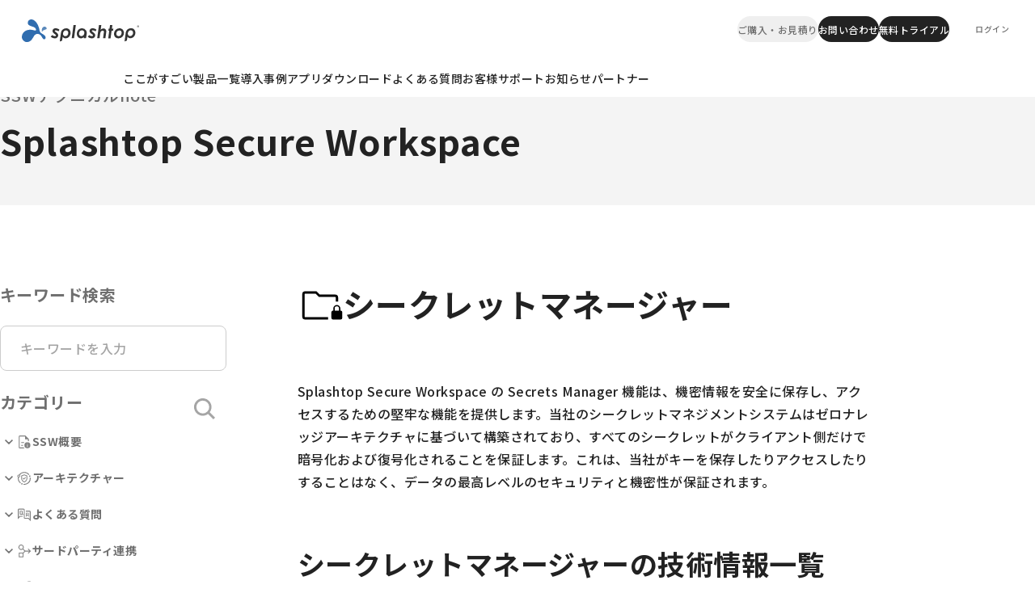

--- FILE ---
content_type: text/html; charset=UTF-8
request_url: https://ssw.splashtop.co.jp/category/secret-manager/
body_size: 18075
content:

<!DOCTYPE html>
<html lang="ja">
<head>
<!-- Google Tag Manager -->
<script>(function(w,d,s,l,i){w[l]=w[l]||[];w[l].push({'gtm.start':
new Date().getTime(),event:'gtm.js'});var f=d.getElementsByTagName(s)[0],
j=d.createElement(s),dl=l!='dataLayer'?'&l='+l:'';j.async=true;j.src=
'https://www.googletagmanager.com/gtm.js?id='+i+dl;f.parentNode.insertBefore(j,f);
})(window,document,'script','dataLayer','GTM-5QBCPHF');</script>
<!-- End Google Tag Manager -->

<!-- Google Tag Manager -->
<script>(function(w,d,s,l,i){w[l]=w[l]||[];w[l].push({'gtm.start':
new Date().getTime(),event:'gtm.js'});var f=d.getElementsByTagName(s)[0],
j=d.createElement(s),dl=l!='dataLayer'?'&l='+l:'';j.async=true;j.src=
'https://www.googletagmanager.com/gtm.js?id='+i+dl;f.parentNode.insertBefore(j,f);
})(window,document,'script','dataLayer','GTM-N34MVMP');</script>
<!-- End Google Tag Manager -->
  <meta charset="UTF-8">
  <meta name="viewport" content="width=device-width, initial-scale=1.0">
  <meta name="description" content="Splashtop Secure Workspaceのトラブルシューティングトップページです。Splashtop Secure Workspaceの機能や技術情報を一覧でご覧いただけます。">
  <meta name="format-detection" content="telephone=no">
  <meta property="og:title" content="シークレットマネージャー | Splashtop Secure Workspace テクニカルサイト">
  <meta property="og:description" content="Splashtop Secure Workspaceのトラブルシューティングトップページです。Splashtop Secure Workspaceの機能や技術情報を一覧でご覧いただけます。">
  <meta property="og:url" content="https://ssw.splashtop.co.jp/">
  <meta property="og:image" content="https://ssw.splashtop.co.jp/ogp.jpg">
  <meta property="og:site_name" content="Splashtop">
  <meta property="og:type" content="website">
  <meta property="og:locale" content="ja_JP">
  <title>シークレットマネージャー | Splashtop Secure Workspace テクニカルサイト</title>
  <link rel="icon" href="/favicon.ico">
  <link rel="apple-touch-icon" href="/apple-touch-icon.png">
  <link rel="manifest" href="/manifest.webmanifest">
  <link rel="preconnect" href="https://fonts.googleapis.com">
  <link rel="preconnect" href="https://fonts.gstatic.com" crossorigin>
  <link href="https://fonts.googleapis.com/css2?family=Noto+Sans+JP:wght@300;400;500;700;900&family=Roboto:wght@400;500;700&display=swap" rel="stylesheet">
  <script type="module" crossorigin src="https://ssw.splashtop.co.jp/fwp/wp-content/themes/ssw/assets/scripts/main.js"></script>
  <link rel="stylesheet" href="https://ssw.splashtop.co.jp/fwp/wp-content/themes/ssw/assets/styles/main.css">
<style id='wp-img-auto-sizes-contain-inline-css' type='text/css'>
img:is([sizes=auto i],[sizes^="auto," i]){contain-intrinsic-size:3000px 1500px}
/*# sourceURL=wp-img-auto-sizes-contain-inline-css */
</style>
<style id='wp-block-library-inline-css' type='text/css'>
:root{--wp-block-synced-color:#7a00df;--wp-block-synced-color--rgb:122,0,223;--wp-bound-block-color:var(--wp-block-synced-color);--wp-editor-canvas-background:#ddd;--wp-admin-theme-color:#007cba;--wp-admin-theme-color--rgb:0,124,186;--wp-admin-theme-color-darker-10:#006ba1;--wp-admin-theme-color-darker-10--rgb:0,107,160.5;--wp-admin-theme-color-darker-20:#005a87;--wp-admin-theme-color-darker-20--rgb:0,90,135;--wp-admin-border-width-focus:2px}@media (min-resolution:192dpi){:root{--wp-admin-border-width-focus:1.5px}}.wp-element-button{cursor:pointer}:root .has-very-light-gray-background-color{background-color:#eee}:root .has-very-dark-gray-background-color{background-color:#313131}:root .has-very-light-gray-color{color:#eee}:root .has-very-dark-gray-color{color:#313131}:root .has-vivid-green-cyan-to-vivid-cyan-blue-gradient-background{background:linear-gradient(135deg,#00d084,#0693e3)}:root .has-purple-crush-gradient-background{background:linear-gradient(135deg,#34e2e4,#4721fb 50%,#ab1dfe)}:root .has-hazy-dawn-gradient-background{background:linear-gradient(135deg,#faaca8,#dad0ec)}:root .has-subdued-olive-gradient-background{background:linear-gradient(135deg,#fafae1,#67a671)}:root .has-atomic-cream-gradient-background{background:linear-gradient(135deg,#fdd79a,#004a59)}:root .has-nightshade-gradient-background{background:linear-gradient(135deg,#330968,#31cdcf)}:root .has-midnight-gradient-background{background:linear-gradient(135deg,#020381,#2874fc)}:root{--wp--preset--font-size--normal:16px;--wp--preset--font-size--huge:42px}.has-regular-font-size{font-size:1em}.has-larger-font-size{font-size:2.625em}.has-normal-font-size{font-size:var(--wp--preset--font-size--normal)}.has-huge-font-size{font-size:var(--wp--preset--font-size--huge)}.has-text-align-center{text-align:center}.has-text-align-left{text-align:left}.has-text-align-right{text-align:right}.has-fit-text{white-space:nowrap!important}#end-resizable-editor-section{display:none}.aligncenter{clear:both}.items-justified-left{justify-content:flex-start}.items-justified-center{justify-content:center}.items-justified-right{justify-content:flex-end}.items-justified-space-between{justify-content:space-between}.screen-reader-text{border:0;clip-path:inset(50%);height:1px;margin:-1px;overflow:hidden;padding:0;position:absolute;width:1px;word-wrap:normal!important}.screen-reader-text:focus{background-color:#ddd;clip-path:none;color:#444;display:block;font-size:1em;height:auto;left:5px;line-height:normal;padding:15px 23px 14px;text-decoration:none;top:5px;width:auto;z-index:100000}html :where(.has-border-color){border-style:solid}html :where([style*=border-top-color]){border-top-style:solid}html :where([style*=border-right-color]){border-right-style:solid}html :where([style*=border-bottom-color]){border-bottom-style:solid}html :where([style*=border-left-color]){border-left-style:solid}html :where([style*=border-width]){border-style:solid}html :where([style*=border-top-width]){border-top-style:solid}html :where([style*=border-right-width]){border-right-style:solid}html :where([style*=border-bottom-width]){border-bottom-style:solid}html :where([style*=border-left-width]){border-left-style:solid}html :where(img[class*=wp-image-]){height:auto;max-width:100%}:where(figure){margin:0 0 1em}html :where(.is-position-sticky){--wp-admin--admin-bar--position-offset:var(--wp-admin--admin-bar--height,0px)}@media screen and (max-width:600px){html :where(.is-position-sticky){--wp-admin--admin-bar--position-offset:0px}}

/*# sourceURL=wp-block-library-inline-css */
</style><style id='global-styles-inline-css' type='text/css'>
:root{--wp--preset--aspect-ratio--square: 1;--wp--preset--aspect-ratio--4-3: 4/3;--wp--preset--aspect-ratio--3-4: 3/4;--wp--preset--aspect-ratio--3-2: 3/2;--wp--preset--aspect-ratio--2-3: 2/3;--wp--preset--aspect-ratio--16-9: 16/9;--wp--preset--aspect-ratio--9-16: 9/16;--wp--preset--color--black: #000000;--wp--preset--color--cyan-bluish-gray: #abb8c3;--wp--preset--color--white: #ffffff;--wp--preset--color--pale-pink: #f78da7;--wp--preset--color--vivid-red: #cf2e2e;--wp--preset--color--luminous-vivid-orange: #ff6900;--wp--preset--color--luminous-vivid-amber: #fcb900;--wp--preset--color--light-green-cyan: #7bdcb5;--wp--preset--color--vivid-green-cyan: #00d084;--wp--preset--color--pale-cyan-blue: #8ed1fc;--wp--preset--color--vivid-cyan-blue: #0693e3;--wp--preset--color--vivid-purple: #9b51e0;--wp--preset--gradient--vivid-cyan-blue-to-vivid-purple: linear-gradient(135deg,rgb(6,147,227) 0%,rgb(155,81,224) 100%);--wp--preset--gradient--light-green-cyan-to-vivid-green-cyan: linear-gradient(135deg,rgb(122,220,180) 0%,rgb(0,208,130) 100%);--wp--preset--gradient--luminous-vivid-amber-to-luminous-vivid-orange: linear-gradient(135deg,rgb(252,185,0) 0%,rgb(255,105,0) 100%);--wp--preset--gradient--luminous-vivid-orange-to-vivid-red: linear-gradient(135deg,rgb(255,105,0) 0%,rgb(207,46,46) 100%);--wp--preset--gradient--very-light-gray-to-cyan-bluish-gray: linear-gradient(135deg,rgb(238,238,238) 0%,rgb(169,184,195) 100%);--wp--preset--gradient--cool-to-warm-spectrum: linear-gradient(135deg,rgb(74,234,220) 0%,rgb(151,120,209) 20%,rgb(207,42,186) 40%,rgb(238,44,130) 60%,rgb(251,105,98) 80%,rgb(254,248,76) 100%);--wp--preset--gradient--blush-light-purple: linear-gradient(135deg,rgb(255,206,236) 0%,rgb(152,150,240) 100%);--wp--preset--gradient--blush-bordeaux: linear-gradient(135deg,rgb(254,205,165) 0%,rgb(254,45,45) 50%,rgb(107,0,62) 100%);--wp--preset--gradient--luminous-dusk: linear-gradient(135deg,rgb(255,203,112) 0%,rgb(199,81,192) 50%,rgb(65,88,208) 100%);--wp--preset--gradient--pale-ocean: linear-gradient(135deg,rgb(255,245,203) 0%,rgb(182,227,212) 50%,rgb(51,167,181) 100%);--wp--preset--gradient--electric-grass: linear-gradient(135deg,rgb(202,248,128) 0%,rgb(113,206,126) 100%);--wp--preset--gradient--midnight: linear-gradient(135deg,rgb(2,3,129) 0%,rgb(40,116,252) 100%);--wp--preset--font-size--small: 13px;--wp--preset--font-size--medium: 20px;--wp--preset--font-size--large: 36px;--wp--preset--font-size--x-large: 42px;--wp--preset--spacing--20: 0.44rem;--wp--preset--spacing--30: 0.67rem;--wp--preset--spacing--40: 1rem;--wp--preset--spacing--50: 1.5rem;--wp--preset--spacing--60: 2.25rem;--wp--preset--spacing--70: 3.38rem;--wp--preset--spacing--80: 5.06rem;--wp--preset--shadow--natural: 6px 6px 9px rgba(0, 0, 0, 0.2);--wp--preset--shadow--deep: 12px 12px 50px rgba(0, 0, 0, 0.4);--wp--preset--shadow--sharp: 6px 6px 0px rgba(0, 0, 0, 0.2);--wp--preset--shadow--outlined: 6px 6px 0px -3px rgb(255, 255, 255), 6px 6px rgb(0, 0, 0);--wp--preset--shadow--crisp: 6px 6px 0px rgb(0, 0, 0);}:where(.is-layout-flex){gap: 0.5em;}:where(.is-layout-grid){gap: 0.5em;}body .is-layout-flex{display: flex;}.is-layout-flex{flex-wrap: wrap;align-items: center;}.is-layout-flex > :is(*, div){margin: 0;}body .is-layout-grid{display: grid;}.is-layout-grid > :is(*, div){margin: 0;}:where(.wp-block-columns.is-layout-flex){gap: 2em;}:where(.wp-block-columns.is-layout-grid){gap: 2em;}:where(.wp-block-post-template.is-layout-flex){gap: 1.25em;}:where(.wp-block-post-template.is-layout-grid){gap: 1.25em;}.has-black-color{color: var(--wp--preset--color--black) !important;}.has-cyan-bluish-gray-color{color: var(--wp--preset--color--cyan-bluish-gray) !important;}.has-white-color{color: var(--wp--preset--color--white) !important;}.has-pale-pink-color{color: var(--wp--preset--color--pale-pink) !important;}.has-vivid-red-color{color: var(--wp--preset--color--vivid-red) !important;}.has-luminous-vivid-orange-color{color: var(--wp--preset--color--luminous-vivid-orange) !important;}.has-luminous-vivid-amber-color{color: var(--wp--preset--color--luminous-vivid-amber) !important;}.has-light-green-cyan-color{color: var(--wp--preset--color--light-green-cyan) !important;}.has-vivid-green-cyan-color{color: var(--wp--preset--color--vivid-green-cyan) !important;}.has-pale-cyan-blue-color{color: var(--wp--preset--color--pale-cyan-blue) !important;}.has-vivid-cyan-blue-color{color: var(--wp--preset--color--vivid-cyan-blue) !important;}.has-vivid-purple-color{color: var(--wp--preset--color--vivid-purple) !important;}.has-black-background-color{background-color: var(--wp--preset--color--black) !important;}.has-cyan-bluish-gray-background-color{background-color: var(--wp--preset--color--cyan-bluish-gray) !important;}.has-white-background-color{background-color: var(--wp--preset--color--white) !important;}.has-pale-pink-background-color{background-color: var(--wp--preset--color--pale-pink) !important;}.has-vivid-red-background-color{background-color: var(--wp--preset--color--vivid-red) !important;}.has-luminous-vivid-orange-background-color{background-color: var(--wp--preset--color--luminous-vivid-orange) !important;}.has-luminous-vivid-amber-background-color{background-color: var(--wp--preset--color--luminous-vivid-amber) !important;}.has-light-green-cyan-background-color{background-color: var(--wp--preset--color--light-green-cyan) !important;}.has-vivid-green-cyan-background-color{background-color: var(--wp--preset--color--vivid-green-cyan) !important;}.has-pale-cyan-blue-background-color{background-color: var(--wp--preset--color--pale-cyan-blue) !important;}.has-vivid-cyan-blue-background-color{background-color: var(--wp--preset--color--vivid-cyan-blue) !important;}.has-vivid-purple-background-color{background-color: var(--wp--preset--color--vivid-purple) !important;}.has-black-border-color{border-color: var(--wp--preset--color--black) !important;}.has-cyan-bluish-gray-border-color{border-color: var(--wp--preset--color--cyan-bluish-gray) !important;}.has-white-border-color{border-color: var(--wp--preset--color--white) !important;}.has-pale-pink-border-color{border-color: var(--wp--preset--color--pale-pink) !important;}.has-vivid-red-border-color{border-color: var(--wp--preset--color--vivid-red) !important;}.has-luminous-vivid-orange-border-color{border-color: var(--wp--preset--color--luminous-vivid-orange) !important;}.has-luminous-vivid-amber-border-color{border-color: var(--wp--preset--color--luminous-vivid-amber) !important;}.has-light-green-cyan-border-color{border-color: var(--wp--preset--color--light-green-cyan) !important;}.has-vivid-green-cyan-border-color{border-color: var(--wp--preset--color--vivid-green-cyan) !important;}.has-pale-cyan-blue-border-color{border-color: var(--wp--preset--color--pale-cyan-blue) !important;}.has-vivid-cyan-blue-border-color{border-color: var(--wp--preset--color--vivid-cyan-blue) !important;}.has-vivid-purple-border-color{border-color: var(--wp--preset--color--vivid-purple) !important;}.has-vivid-cyan-blue-to-vivid-purple-gradient-background{background: var(--wp--preset--gradient--vivid-cyan-blue-to-vivid-purple) !important;}.has-light-green-cyan-to-vivid-green-cyan-gradient-background{background: var(--wp--preset--gradient--light-green-cyan-to-vivid-green-cyan) !important;}.has-luminous-vivid-amber-to-luminous-vivid-orange-gradient-background{background: var(--wp--preset--gradient--luminous-vivid-amber-to-luminous-vivid-orange) !important;}.has-luminous-vivid-orange-to-vivid-red-gradient-background{background: var(--wp--preset--gradient--luminous-vivid-orange-to-vivid-red) !important;}.has-very-light-gray-to-cyan-bluish-gray-gradient-background{background: var(--wp--preset--gradient--very-light-gray-to-cyan-bluish-gray) !important;}.has-cool-to-warm-spectrum-gradient-background{background: var(--wp--preset--gradient--cool-to-warm-spectrum) !important;}.has-blush-light-purple-gradient-background{background: var(--wp--preset--gradient--blush-light-purple) !important;}.has-blush-bordeaux-gradient-background{background: var(--wp--preset--gradient--blush-bordeaux) !important;}.has-luminous-dusk-gradient-background{background: var(--wp--preset--gradient--luminous-dusk) !important;}.has-pale-ocean-gradient-background{background: var(--wp--preset--gradient--pale-ocean) !important;}.has-electric-grass-gradient-background{background: var(--wp--preset--gradient--electric-grass) !important;}.has-midnight-gradient-background{background: var(--wp--preset--gradient--midnight) !important;}.has-small-font-size{font-size: var(--wp--preset--font-size--small) !important;}.has-medium-font-size{font-size: var(--wp--preset--font-size--medium) !important;}.has-large-font-size{font-size: var(--wp--preset--font-size--large) !important;}.has-x-large-font-size{font-size: var(--wp--preset--font-size--x-large) !important;}
/*# sourceURL=global-styles-inline-css */
</style>

<style id='classic-theme-styles-inline-css' type='text/css'>
/*! This file is auto-generated */
.wp-block-button__link{color:#fff;background-color:#32373c;border-radius:9999px;box-shadow:none;text-decoration:none;padding:calc(.667em + 2px) calc(1.333em + 2px);font-size:1.125em}.wp-block-file__button{background:#32373c;color:#fff;text-decoration:none}
/*# sourceURL=/wp-includes/css/classic-themes.min.css */
</style>
<link rel='stylesheet' id='hcb-style-css' href='https://ssw.splashtop.co.jp/fwp/wp-content/plugins/highlighting-code-block/build/css/hcb--light.css' type='text/css' media='all' />
<style id='hcb-style-inline-css' type='text/css'>
:root{--hcb--fz--base: 14px}:root{--hcb--fz--mobile: 13px}:root{--hcb--ff:Menlo, Consolas, "Hiragino Kaku Gothic ProN", "Hiragino Sans", Meiryo, sans-serif;}
/*# sourceURL=hcb-style-inline-css */
</style>
<link rel="canonical" href="https://ssw.splashtop.co.jp/category/ssw/">
</head>
<body class="is-preload" data-page="ssw-category">

  <div class="p-global-header">
    <div class="p-global-header__upper">
      <div class="p-global-header__sitetitle">
        <a href="https://www.splashtop.co.jp/" class="p-global-header__sitetitle-logo">
          <img src="https://ssw.splashtop.co.jp/fwp/wp-content/themes/ssw/assets/images/common/logo_1.svg" alt="Splashtop" loading="eager">
        </a>
      </div>
      <div class="p-global-header__kinds">
        <a href="https://www.splashtop.co.jp/quotation/?af=header" class="p-global-header__kinds-button">ご購入・お見積り</a>
        <a href="https://www.splashtop.co.jp/contact/?af=header" class="p-global-header__kinds-button p-global-header__kinds-button--em">お問い合わせ</a>
        <a href="https://my.splashtop.com/splashtop-trial/signup?platform=web-jp" class="p-global-header__kinds-button p-global-header__kinds-button--em">無料トライアル</a>
        <a href="https://my.splashtop.com/login?af=header" class="p-global-header__kinds-link">ログイン</a>
      </div>
      <button class="p-global-header__trigger js-menu-trigger" aria-controls="menu" aria-expanded="false">
        <div class="p-global-header__trigger-inner">
          <span class="p-global-header__trigger-line">
            <span class="p-global-header__trigger-label js-menu-trigger-label">メニューを開く</span>
          </span>
        </div>
      </button>
    </div>

    <div class="p-global-header__lower">
      <div id="menu" class="p-global-menu" aria-hidden="true">
        <div class="p-global-menu__inner">
          <ul class="p-global-menu__list">
            <li class="p-global-menu__list-item">
              <a href="https://www.splashtop.co.jp/kokosugo/?af=global_nav" class="p-global-menu__list-link">ここがすごい</a>
            </li>
            <li class="p-global-menu__list-item">
              <a href="https://www.splashtop.co.jp/products-service/?af=global_nav" class="p-global-menu__list-link">製品一覧</a>
            </li>
            <li class="p-global-menu__list-item">
              <a href="https://www.splashtop.co.jp/achievements/?af=global_nav" class="p-global-menu__list-link">導入事例</a>
            </li>
            <li class="p-global-menu__list-item">
              <a href="https://www.splashtop.co.jp/download/?af=global_nav" class="p-global-menu__list-link">アプリダウンロード</a>
            </li>
            <li class="p-global-menu__list-item">
              <a href="https://jp-manual.splashtop.co.jp/hc/ja/categories/14869830834841?af=global_nav" class="p-global-menu__list-link">よくある質問</a>
            </li>
            <li class="p-global-menu__list-item">
              <a href="https://www.splashtop.co.jp/customer-support/?af=global_nav" class="p-global-menu__list-link">お客様サポート</a>
            </li>
            <li class="p-global-menu__list-item">
              <a href="https://www.splashtop.co.jp/news/?af=global_nav" class="p-global-menu__list-link">お知らせ</a>
            </li>
            <li class="p-global-menu__list-item">
              <a href="https://www.splashtop.co.jp/partner/?af=global_nav" class="p-global-menu__list-link">パートナー</a>
            </li>
          </ul>
          <div class="p-global-menu__buttons">
            <a href="https://www.splashtop.co.jp/quotation/?af=hamburger" class="p-global-menu__buttons-item">ご購入・お見積り</a>
            <a href="https://www.splashtop.co.jp/contact/?af=hamburger" class="p-global-menu__buttons-item p-global-menu__buttons-item--em">お問い合わせ</a>
            <a href="https://my.splashtop.com/splashtop-trial/signup?platform=web-jp" class="p-global-menu__buttons-item p-global-menu__buttons-item--em">無料トライアル</a>
          </div>
          <div class="p-global-menu__sns">
            <a href="https://note.splashtop.co.jp/?af=hamburger&_gl=1*1o02ph2*_ga*MTU3NDYyNjEuMTY5Mzc5MjQ1Mw..*_ga_GKBXSKZ3NW*MTY5NTcxMDg1Mi45LjEuMTY5NTcxMTU1MS4yOS4wLjA.&_ga=2.203511061.427365945.1695624717-15746261.1693792453&_gac=1.262424446.1693792453.CjwKCAjw3dCnBhBCEiwAVvLcuzgY8AsN1bi1quAH22qW4ZRg3mbG-cohMh0TiTQTYX-wEqKunADBtBoCDlMQAvD_BwE" class="p-global-menu__sns-item" target="_blank" rel="noopener">
              <svg xmlns="http://www.w3.org/2000/svg" viewBox="0 0 15.6 15.432" class="p-global-menu__sns-icon p-global-menu__sns-icon--note"><path fill="#222" d="M0 .097c3 0 7.12-.152 10.074-.076 3.964.1 5.453 1.828 5.5 6.093.05 2.412 0 9.317 0 9.317h-4.288c0-6.042.026-7.039 0-8.943-.05-1.676-.529-2.474-1.816-2.627-1.363-.152-5.184-.026-5.184-.026v11.6H0V.097Z"/></svg>
            </a>
            <a href="https://www.facebook.com/%E3%82%B9%E3%83%97%E3%83%A9%E3%83%83%E3%82%B7%E3%83%A5%E3%83%88%E3%83%83%E3%83%97-403776380181915/?af=hamburger" class="p-global-menu__sns-item" target="_blank" rel="noopener">
              <svg xmlns="http://www.w3.org/2000/svg" viewBox="0 0 19.2 19.083" class="p-global-menu__sns-icon p-global-menu__sns-icon--fb"><path fill="#222" d="M9.6-.002a9.6 9.6 0 0 0-1.5 19.085v-6.708H5.663V9.598H8.1V7.485a3.388 3.388 0 0 1 3.626-3.735 14.763 14.763 0 0 1 2.149.188v2.36h-1.211a1.387 1.387 0 0 0-1.564 1.5v1.8h2.663l-.426 2.775H11.1v6.708A9.6 9.6 0 0 0 9.6-.002"/></svg>
            </a>
            <a href="https://twitter.com/splashtop_japan?af=hamburger" class="p-global-menu__sns-item" target="_blank" rel="noopener">
              <svg xmlns="http://www.w3.org/2000/svg" viewBox="0 0 16.8 17.169" class="p-global-menu__sns-icon p-global-menu__sns-icon--x"><path fill="#222" d="M7.968 9.63 7.3 8.679 2.016 1.116h2.277L8.56 7.22l.665.951 5.546 7.929h-2.276ZM14.77 0 9.34 6.312 5 0H0l6.559 9.546L0 17.169h1.482L7.217 10.5l4.583 6.669h5L10 7.27 16.252 0Z"/></svg>
            </a>
            <a href="https://www.youtube.com/user/no1mobileapp/videos?af=hamburger" class="p-global-menu__sns-item" target="_blank" rel="noopener">
              <svg xmlns="http://www.w3.org/2000/svg" viewBox="0 0 21.6 15.218" class="p-global-menu__sns-icon p-global-menu__sns-icon--yt"><path fill="#222" d="M21.149 2.376a2.714 2.714 0 0 0-1.91-1.922C17.555 0 10.8 0 10.8 0S4.045 0 2.361.454a2.714 2.714 0 0 0-1.91 1.922A28.468 28.468 0 0 0 0 7.609a28.468 28.468 0 0 0 .451 5.233 2.714 2.714 0 0 0 1.91 1.922c1.684.454 8.439.454 8.439.454s6.755 0 8.439-.454a2.714 2.714 0 0 0 1.91-1.922 28.468 28.468 0 0 0 .451-5.233 28.468 28.468 0 0 0-.451-5.233M8.591 10.821V4.4l5.645 3.212Z"/></svg>
            </a>
            <a href="https://www.instagram.com/splashtop_japan/" class="p-global-menu__sns-item" target="_blank" rel="noopener">
              <svg xmlns="http://www.w3.org/2000/svg" viewBox="0 0 18 18" class="p-global-menu__sns-icon p-global-menu__sns-icon--ig"><path fill="#222" d="M5.289 17.946a6.611 6.611 0 0 1-2.189-.418 4.413 4.413 0 0 1-1.594-1.038A4.411 4.411 0 0 1 .472 14.9a6.607 6.607 0 0 1-.418-2.185C.01 11.751 0 11.444 0 9s.01-2.751.054-3.711A6.607 6.607 0 0 1 .472 3.1a4.413 4.413 0 0 1 1.039-1.589A4.411 4.411 0 0 1 3.1.472 6.607 6.607 0 0 1 5.289.054C6.249.01 6.556 0 9 0s2.751.01 3.711.054A6.606 6.606 0 0 1 14.9.472a4.41 4.41 0 0 1 1.594 1.038 4.413 4.413 0 0 1 1.034 1.59 6.607 6.607 0 0 1 .418 2.185C17.99 6.249 18 6.556 18 9s-.01 2.751-.054 3.711a6.607 6.607 0 0 1-.418 2.185 4.6 4.6 0 0 1-2.628 2.632 6.61 6.61 0 0 1-2.185.418C11.751 17.99 11.444 18 9 18s-2.751-.01-3.711-.054Zm.074-16.272a4.978 4.978 0 0 0-1.671.31 2.79 2.79 0 0 0-1.035.673 2.791 2.791 0 0 0-.673 1.035 4.981 4.981 0 0 0-.31 1.671C1.631 6.312 1.622 6.6 1.622 9s.009 2.688.053 3.637a4.981 4.981 0 0 0 .31 1.671 2.791 2.791 0 0 0 .673 1.035 2.788 2.788 0 0 0 1.035.673 4.98 4.98 0 0 0 1.671.31c.949.043 1.233.052 3.637.052s2.688-.009 3.637-.052a4.98 4.98 0 0 0 1.671-.31 2.98 2.98 0 0 0 1.708-1.708 4.98 4.98 0 0 0 .31-1.671c.043-.949.053-1.234.053-3.637s-.009-2.688-.053-3.637a4.98 4.98 0 0 0-.31-1.671 2.789 2.789 0 0 0-.673-1.035 2.791 2.791 0 0 0-1.035-.673 4.978 4.978 0 0 0-1.671-.31c-.95-.043-1.238-.052-3.638-.052s-2.688.009-3.637.052ZM4.378 9A4.622 4.622 0 1 1 9 13.622 4.622 4.622 0 0 1 4.378 9ZM6 9a3 3 0 1 0 3-3 3 3 0 0 0-3 3Zm6.724-4.8a1.08 1.08 0 1 1 1.08 1.08 1.08 1.08 0 0 1-1.08-1.08Z"/></svg>
            </a>
          </div>
        </div>
      </div>
    </div>
  </div>

  <div class="l-wrapper">

<div class="p-pagetitle">
  <div class="l-content p-pagetitle__inner">
    <p class="p-pagetitle__sub">SSWテクニカルnote</p>
    <div class="p-pagetitle__main">Splashtop Secure Workspace</div>
  </div>  
</div>


<div class="l-content">
  <div class="l-column">
<div id="sidenav" class="p-side js-side" aria-hidden="false">
  <div class="p-side__inner js-side-inner">
    <div class="p-side__row">
      <div class="p-side__label">キーワード検索</div>
      <form action="https://ssw.splashtop.co.jp/search/" method="get" class="p-search p-side__search">
        <input type="text" name="q" class="c-input-text" placeholder="キーワードを入力">
        <button type="submit" class="p-search__submit">
          <svg aria-hidden="true" class="c-icon" style="--icon-width: 26; --icon-height: 26;"><use href="#search" /></svg>
        </button>
      </form>
    </div>
    <div class="p-side__row">
      <p class="p-side__label">カテゴリー</p>
      <details class="p-side__list js-acc">
        <summary class="p-side__list-head">
          <div class="p-side__list-icon">
            <img src="https://ssw.splashtop.co.jp/fwp/wp-content/uploads/2024/02/icon_outline.svg" width="40" height="40" alt="">
          </div>
          <p class="p-side__list-label">SSW概要</p>
          <span class="p-side__list-arrow" aria-hidden="true"></span>
        </summary>
        <div class="p-side__panel js-acc-panel">
          <ul class="p-side__links">
            <li class="p-side__links-item">
              <a href="https://ssw.splashtop.co.jp/category/ssw/" class="p-side__links-link js-side-link">SSW概要トップ</a>
            </li>
            <li class="p-side__links-item">
              <p class="p-side__links-parent">Splashtop Secure Workspace</p>
              <ul class="p-side__links-lower">
                <li class="p-side__links-child">
                  <a href="https://ssw.splashtop.co.jp/category/post/ssw/" class="p-side__links-link js-side-link">SSW概要</a>
                </li>
                <li class="p-side__links-child">
                  <a href="https://ssw.splashtop.co.jp/category/post/salespoint/" class="p-side__links-link js-side-link">セールスポイント</a>
                </li>
                <li class="p-side__links-child">
                  <a href="https://ssw.splashtop.co.jp/category/post/complement/" class="p-side__links-link js-side-link">Splashtop製品と併用メリット</a>
                </li>
                <li class="p-side__links-child">
                  <a href="https://ssw.splashtop.co.jp/category/post/iso27001/" class="p-side__links-link js-side-link">ISO27001取得に最適</a>
                </li>
                <li class="p-side__links-child">
                  <a href="https://ssw.splashtop.co.jp/category/post/consideration/" class="p-side__links-link js-side-link">小規模ビジネスから大企業まで</a>
                </li>
                <li class="p-side__links-child">
                  <a href="https://ssw.splashtop.co.jp/category/post/v1-0-16-034/" class="p-side__links-link js-side-link">リリースノート</a>
                </li>
              </ul>
            </li>
            <li class="p-side__links-item">
              <p class="p-side__links-parent">ハッカー情報１</p>
              <ul class="p-side__links-lower">
                <li class="p-side__links-child">
                  <a href="https://ssw.splashtop.co.jp/category/post/sase/" class="p-side__links-link js-side-link">ネットは危険がいっぱい</a>
                </li>
                <li class="p-side__links-child">
                  <a href="https://ssw.splashtop.co.jp/category/post/ransomware/" class="p-side__links-link js-side-link">サイバー犯罪による深刻な被害</a>
                </li>
                <li class="p-side__links-child">
                  <a href="https://ssw.splashtop.co.jp/category/post/spy/" class="p-side__links-link js-side-link">国内の産業スパイ事件</a>
                </li>
                <li class="p-side__links-child">
                  <a href="https://ssw.splashtop.co.jp/category/post/ransomware2024/" class="p-side__links-link js-side-link">最近のランサムウェア攻撃</a>
                </li>
                <li class="p-side__links-child">
                  <a href="https://ssw.splashtop.co.jp/category/post/kadokawa/" class="p-side__links-link js-side-link">KADOKAWA社のサイバーテロ</a>
                </li>
                <li class="p-side__links-child">
                  <a href="https://ssw.splashtop.co.jp/category/post/jaxa/" class="p-side__links-link js-side-link">JAXAへのサイバー攻撃</a>
                </li>
                <li class="p-side__links-child">
                  <a href="https://ssw.splashtop.co.jp/category/post/saizeriya/" class="p-side__links-link js-side-link">サイゼリアも被害に</a>
                </li>
                <li class="p-side__links-child">
                  <a href="https://ssw.splashtop.co.jp/category/post/demaekan/" class="p-side__links-link js-side-link">出前館を襲った「RedTail」</a>
                </li>
                <li class="p-side__links-child">
                  <a href="https://ssw.splashtop.co.jp/category/post/scout/" class="p-side__links-link js-side-link">スカウト転職時の情報漏洩</a>
                </li>
                <li class="p-side__links-child">
                  <a href="https://ssw.splashtop.co.jp/category/post/suplychain/" class="p-side__links-link js-side-link">サプライチェーンからの情報漏洩</a>
                </li>
              </ul>
            </li>
            <li class="p-side__links-item">
              <p class="p-side__links-parent">ハッカー情報２</p>
              <ul class="p-side__links-lower">
                <li class="p-side__links-child">
                  <a href="https://ssw.splashtop.co.jp/category/post/cyber2024/" class="p-side__links-link js-side-link">最新のサイバー空間の脅威情勢</a>
                </li>
                <li class="p-side__links-child">
                  <a href="https://ssw.splashtop.co.jp/category/post/spy2/" class="p-side__links-link js-side-link">アメリカでの産業スパイ事例</a>
                </li>
                <li class="p-side__links-child">
                  <a href="https://ssw.splashtop.co.jp/category/post/casio/" class="p-side__links-link js-side-link">カシオ計算機の被害</a>
                </li>
                <li class="p-side__links-child">
                  <a href="https://ssw.splashtop.co.jp/category/post/zero-day/" class="p-side__links-link js-side-link">ゼロディ攻撃と対策</a>
                </li>
                <li class="p-side__links-child">
                  <a href="https://ssw.splashtop.co.jp/category/post/dream/" class="p-side__links-link js-side-link">夢の仕事作戦の危険性</a>
                </li>
              </ul>
            </li>
            <li class="p-side__links-item">
              <p class="p-side__links-parent">SSWとAI</p>
              <ul class="p-side__links-lower">
                <li class="p-side__links-child">
                  <a href="https://ssw.splashtop.co.jp/category/post/generativeai/" class="p-side__links-link js-side-link">生成AIへの安全なアクセス</a>
                </li>
                <li class="p-side__links-child">
                  <a href="https://ssw.splashtop.co.jp/category/post/ai-pc/" class="p-side__links-link js-side-link">AI PC の活用方法</a>
                </li>
                <li class="p-side__links-child">
                  <a href="https://ssw.splashtop.co.jp/category/post/llm/" class="p-side__links-link js-side-link">プライベート環境での日本語LLM</a>
                </li>
                <li class="p-side__links-child">
                  <a href="https://ssw.splashtop.co.jp/category/post/ai-lisk2/" class="p-side__links-link js-side-link">ローカルLLMプロトタイプ構築例</a>
                </li>
                <li class="p-side__links-child">
                  <a href="https://ssw.splashtop.co.jp/category/post/ip/" class="p-side__links-link js-side-link">固定IP不要のAIサーバにも</a>
                </li>
                <li class="p-side__links-child">
                  <a href="https://ssw.splashtop.co.jp/category/post/nvidia/" class="p-side__links-link js-side-link">ファウンデーションモデル</a>
                </li>
                <li class="p-side__links-child">
                  <a href="https://ssw.splashtop.co.jp/category/post/on-premises/" class="p-side__links-link js-side-link">安全なオンプレミス外部アクセス</a>
                </li>
              </ul>
            </li>
            <li class="p-side__links-item">
              <p class="p-side__links-parent">VPN</p>
              <ul class="p-side__links-lower">
                <li class="p-side__links-child">
                  <a href="https://ssw.splashtop.co.jp/category/post/sdp/" class="p-side__links-link js-side-link">VPNからゼロトラストへ</a>
                </li>
                <li class="p-side__links-child">
                  <a href="https://ssw.splashtop.co.jp/category/post/vpn/" class="p-side__links-link js-side-link">VPNからのリプレイス</a>
                </li>
                <li class="p-side__links-child">
                  <a href="https://ssw.splashtop.co.jp/category/post/npcv/" class="p-side__links-link js-side-link">Nidecへの侵入経路VPN停止対策</a>
                </li>
                <li class="p-side__links-child">
                  <a href="https://ssw.splashtop.co.jp/category/post/iseto/" class="p-side__links-link js-side-link">VPNを使用しない再発防止策</a>
                </li>
                <li class="p-side__links-child">
                  <a href="https://ssw.splashtop.co.jp/category/post/poc/" class="p-side__links-link js-side-link">PoCへのVPNも危険な理由</a>
                </li>
                <li class="p-side__links-child">
                  <a href="https://ssw.splashtop.co.jp/category/post/fortinet/" class="p-side__links-link js-side-link">VPNがいかに危険かの情報</a>
                </li>
                <li class="p-side__links-child">
                  <a href="https://ssw.splashtop.co.jp/category/post/legacy2/" class="p-side__links-link js-side-link">レガシーからモダンへ</a>
                </li>
                <li class="p-side__links-child">
                  <a href="https://ssw.splashtop.co.jp/category/post/gov-cloud/" class="p-side__links-link js-side-link">ガバメントクラウドの「モダン」</a>
                </li>
              </ul>
            </li>
            <li class="p-side__links-item">
              <p class="p-side__links-parent">マンガで学ぶIT用語</p>
              <ul class="p-side__links-lower">
                <li class="p-side__links-child">
                  <a href="https://ssw.splashtop.co.jp/category/post/mfa/" class="p-side__links-link js-side-link">MFA（多要素認証）とは</a>
                </li>
                <li class="p-side__links-child">
                  <a href="https://ssw.splashtop.co.jp/category/post/rs-2/" class="p-side__links-link js-side-link">ランサムウェアとは</a>
                </li>
                <li class="p-side__links-child">
                  <a href="https://ssw.splashtop.co.jp/category/post/%e7%94%9f%e6%88%90ai%e3%81%ae%e6%83%85%e5%a0%b1%e6%bc%8f%e6%b4%a9%e3%81%a8%e3%81%af/" class="p-side__links-link js-side-link">生成AIの情報漏洩とは</a>
                </li>
                <li class="p-side__links-child">
                  <a href="https://ssw.splashtop.co.jp/category/post/zero-2/" class="p-side__links-link js-side-link">ゼロトラストとは</a>
                </li>
                <li class="p-side__links-child">
                  <a href="https://ssw.splashtop.co.jp/category/post/passkey/" class="p-side__links-link js-side-link">パスキーとパスワード</a>
                </li>
                <li class="p-side__links-child">
                  <a href="https://ssw.splashtop.co.jp/category/post/vdi%e3%81%8cvpn%e3%81%a7%e9%81%85%e3%81%8f%e3%81%aa%e3%82%8b%e7%90%86%e7%94%b1/" class="p-side__links-link js-side-link">VDIがVPNで遅くなる理由</a>
                </li>
                <li class="p-side__links-child">
                  <a href="https://ssw.splashtop.co.jp/category/post/spysize/" class="p-side__links-link js-side-link">産業スパイとは</a>
                </li>
              </ul>
            </li>
            <li class="p-side__links-item">
              <p class="p-side__links-parent">関連項目</p>
              <ul class="p-side__links-lower">
                <li class="p-side__links-child">
                  <a href="https://ssw.splashtop.co.jp/category/post/icloud/" class="p-side__links-link js-side-link">パスワード管理ツール比較</a>
                </li>
                <li class="p-side__links-child">
                  <a href="https://ssw.splashtop.co.jp/category/post/passkeys/" class="p-side__links-link js-side-link">Google「パスキー」機能アップ</a>
                </li>
                <li class="p-side__links-child">
                  <a href="https://ssw.splashtop.co.jp/category/post/2fa/" class="p-side__links-link js-side-link">２段階認証の脆弱性</a>
                </li>
                <li class="p-side__links-child">
                  <a href="https://ssw.splashtop.co.jp/category/post/sswsso/" class="p-side__links-link js-side-link">SSW&amp;SSO ログインイメージ</a>
                </li>
                <li class="p-side__links-child">
                  <a href="https://ssw.splashtop.co.jp/category/post/local-break-out/" class="p-side__links-link js-side-link">ローカルブレイクアウトとの関係</a>
                </li>
                <li class="p-side__links-child">
                  <a href="https://ssw.splashtop.co.jp/category/post/automation/" class="p-side__links-link js-side-link">完全自動化の活用</a>
                </li>
                <li class="p-side__links-child">
                  <a href="https://ssw.splashtop.co.jp/category/post/secret-manager-api/" class="p-side__links-link js-side-link">シークレットマネージャーAPI</a>
                </li>
                <li class="p-side__links-child">
                  <a href="https://ssw.splashtop.co.jp/category/post/identity-broker/" class="p-side__links-link js-side-link">アイデンティティブローカー</a>
                </li>
                <li class="p-side__links-child">
                  <a href="https://ssw.splashtop.co.jp/category/post/utm/" class="p-side__links-link js-side-link">UTM</a>
                </li>
                <li class="p-side__links-child">
                  <a href="https://ssw.splashtop.co.jp/category/post/vdi/" class="p-side__links-link js-side-link">VDI</a>
                </li>
              </ul>
            </li>
            <li class="p-side__links-item">
              <p class="p-side__links-parent">関連項目２</p>
              <ul class="p-side__links-lower">
                <li class="p-side__links-child">
                  <a href="https://ssw.splashtop.co.jp/category/post/icloud-passwords/" class="p-side__links-link js-side-link">iCloud Passwords for Firefox</a>
                </li>
                <li class="p-side__links-child">
                  <a href="https://ssw.splashtop.co.jp/category/post/fido/" class="p-side__links-link js-side-link">FIDOとパスキーの普及</a>
                </li>
              </ul>
            </li>
            <li class="p-side__links-item">
              <p class="p-side__links-parent">設定方法</p>
              <ul class="p-side__links-lower">
                <li class="p-side__links-child">
                  <a href="https://ssw.splashtop.co.jp/category/post/daytimelocation/" class="p-side__links-link js-side-link">日時や場所でのアクセス制限方法</a>
                </li>
                <li class="p-side__links-child">
                  <a href="https://ssw.splashtop.co.jp/category/post/sswssoslack/" class="p-side__links-link js-side-link">SSW&amp;SSO&amp;Slack</a>
                </li>
              </ul>
            </li>
          </ul>
        </div>
      </details>
      <details class="p-side__list js-acc">
        <summary class="p-side__list-head">
          <div class="p-side__list-icon">
            <img src="https://ssw.splashtop.co.jp/fwp/wp-content/uploads/2023/12/icon_architecture.svg" width="40" height="40" alt="">
          </div>
          <p class="p-side__list-label">アーキテクチャー</p>
          <span class="p-side__list-arrow" aria-hidden="true"></span>
        </summary>
        <div class="p-side__panel js-acc-panel">
          <ul class="p-side__links">
            <li class="p-side__links-item">
              <a href="https://ssw.splashtop.co.jp/category/architecture/" class="p-side__links-link js-side-link">アーキテクチャートップ</a>
            </li>
            <li class="p-side__links-item">
              <p class="p-side__links-parent">アーキテクチャー</p>
              <ul class="p-side__links-lower">
                <li class="p-side__links-child">
                  <a href="https://ssw.splashtop.co.jp/category/post/architecture-overview/" class="p-side__links-link js-side-link">アーキテクチャー概要</a>
                </li>
                <li class="p-side__links-child">
                  <a href="https://ssw.splashtop.co.jp/category/post/portal/" class="p-side__links-link js-side-link">セキュアワークスペースポータル</a>
                </li>
                <li class="p-side__links-child">
                  <a href="https://ssw.splashtop.co.jp/category/post/desktop-client/" class="p-side__links-link js-side-link">デスクトップクライアントの概要</a>
                </li>
                <li class="p-side__links-child">
                  <a href="https://ssw.splashtop.co.jp/category/post/mobile-client/" class="p-side__links-link js-side-link">モバイルクライアントの概要</a>
                </li>
                <li class="p-side__links-child">
                  <a href="https://ssw.splashtop.co.jp/category/post/cli/" class="p-side__links-link js-side-link">CLIクライアント</a>
                </li>
                <li class="p-side__links-child">
                  <a href="https://ssw.splashtop.co.jp/category/post/browser-extension/" class="p-side__links-link js-side-link">ブラウザ拡張機能の概要</a>
                </li>
                <li class="p-side__links-child">
                  <a href="https://ssw.splashtop.co.jp/category/post/connector/" class="p-side__links-link js-side-link">コネクタの概要</a>
                </li>
                <li class="p-side__links-child">
                  <a href="https://ssw.splashtop.co.jp/category/post/edge-network/" class="p-side__links-link js-side-link">エッジネットワーク ＆ エッジロケーション</a>
                </li>
              </ul>
            </li>
          </ul>
        </div>
      </details>
      <details class="p-side__list js-acc">
        <summary class="p-side__list-head">
          <div class="p-side__list-icon">
            <img src="https://ssw.splashtop.co.jp/fwp/wp-content/uploads/2024/02/icon_faq.svg" width="40" height="40" alt="">
          </div>
          <p class="p-side__list-label">よくある質問</p>
          <span class="p-side__list-arrow" aria-hidden="true"></span>
        </summary>
        <div class="p-side__panel js-acc-panel">
          <ul class="p-side__links">
            <li class="p-side__links-item">
              <a href="https://ssw.splashtop.co.jp/category/question/" class="p-side__links-link js-side-link">よくある質問トップ</a>
            </li>
            <li class="p-side__links-item">
              <p class="p-side__links-parent">よくある質問</p>
              <ul class="p-side__links-lower">
                <li class="p-side__links-child">
                  <a href="https://ssw.splashtop.co.jp/category/post/question/" class="p-side__links-link js-side-link">よくある質問</a>
                </li>
              </ul>
            </li>
          </ul>
        </div>
      </details>
      <details class="p-side__list js-acc">
        <summary class="p-side__list-head">
          <div class="p-side__list-icon">
            <img src="https://ssw.splashtop.co.jp/fwp/wp-content/uploads/2024/02/icon_flow.svg" width="40" height="40" alt="">
          </div>
          <p class="p-side__list-label">サードパーティ連携</p>
          <span class="p-side__list-arrow" aria-hidden="true"></span>
        </summary>
        <div class="p-side__panel js-acc-panel">
          <ul class="p-side__links">
            <li class="p-side__links-item">
              <a href="https://ssw.splashtop.co.jp/category/third-party/" class="p-side__links-link js-side-link">サードパーティ 連携トップ</a>
            </li>
            <li class="p-side__links-item">
              <p class="p-side__links-parent">サードパーティ連携</p>
              <ul class="p-side__links-lower">
                <li class="p-side__links-child">
                  <a href="https://ssw.splashtop.co.jp/category/post/third-parties/" class="p-side__links-link js-side-link">サードパーティ連携</a>
                </li>
                <li class="p-side__links-child">
                  <a href="https://ssw.splashtop.co.jp/category/post/tv/" class="p-side__links-link js-side-link">テレビ局での業務委託契約者管理</a>
                </li>
                <li class="p-side__links-child">
                  <a href="https://ssw.splashtop.co.jp/category/post/supply-chain/" class="p-side__links-link js-side-link">サプライチェーン攻撃</a>
                </li>
                <li class="p-side__links-child">
                  <a href="https://ssw.splashtop.co.jp/category/post/system/" class="p-side__links-link js-side-link">システムごとのリモート開発に</a>
                </li>
                <li class="p-side__links-child">
                  <a href="https://ssw.splashtop.co.jp/category/post/recruit/" class="p-side__links-link js-side-link">業務委託先からの情報漏洩</a>
                </li>
              </ul>
            </li>
          </ul>
        </div>
      </details>
      <details class="p-side__list js-acc">
        <summary class="p-side__list-head">
          <div class="p-side__list-icon">
            <img src="https://ssw.splashtop.co.jp/fwp/wp-content/uploads/2023/12/icon_rocket.svg" width="40" height="40" alt="">
          </div>
          <p class="p-side__list-label">クイックスタート</p>
          <span class="p-side__list-arrow" aria-hidden="true"></span>
        </summary>
        <div class="p-side__panel js-acc-panel">
          <ul class="p-side__links">
            <li class="p-side__links-item">
              <a href="https://ssw.splashtop.co.jp/category/quick-start/" class="p-side__links-link js-side-link">クイックスタートトップ</a>
            </li>
            <li class="p-side__links-item">
              <p class="p-side__links-parent">クイックスタート</p>
              <ul class="p-side__links-lower">
                <li class="p-side__links-child">
                  <a href="https://ssw.splashtop.co.jp/category/post/quick-start/" class="p-side__links-link js-side-link">クイックスタート</a>
                </li>
                <li class="p-side__links-child">
                  <a href="https://ssw.splashtop.co.jp/category/post/usergroup/" class="p-side__links-link js-side-link">ユーザーとグループを追加する</a>
                </li>
                <li class="p-side__links-child">
                  <a href="https://ssw.splashtop.co.jp/category/post/testnetwork/" class="p-side__links-link js-side-link">テストネットワークを設定する</a>
                </li>
                <li class="p-side__links-child">
                  <a href="https://ssw.splashtop.co.jp/category/post/%e6%9c%80%e5%b0%8f%e5%8c%96%e3%81%95%e3%82%8c%e3%81%9f%e3%83%87%e3%82%b9%e3%82%af%e3%83%88%e3%83%83%e3%83%97-%e3%82%af%e3%83%a9%e3%82%a4%e3%82%a2%e3%83%b3%e3%83%88%e3%81%ae%e8%b5%b7%e5%8b%95/" class="p-side__links-link js-side-link">最小化されたデスクトップ クライアントの起動</a>
                </li>
                <li class="p-side__links-child">
                  <a href="https://ssw.splashtop.co.jp/category/post/%e3%82%b3%e3%83%8d%e3%82%af%e3%82%bf%e3%81%ae%e3%82%af%e3%82%a4%e3%83%83%e3%82%af%e3%82%b9%e3%82%bf%e3%83%bc%e3%83%88/" class="p-side__links-link js-side-link">コネクタのクイックスタート</a>
                </li>
              </ul>
            </li>
          </ul>
        </div>
      </details>
      <details class="p-side__list js-acc">
        <summary class="p-side__list-head">
          <div class="p-side__list-icon">
            <img src="https://ssw.splashtop.co.jp/fwp/wp-content/uploads/2023/12/icon_dashboard.svg" width="40" height="40" alt="">
          </div>
          <p class="p-side__list-label">ダッシュボード</p>
          <span class="p-side__list-arrow" aria-hidden="true"></span>
        </summary>
        <div class="p-side__panel js-acc-panel">
          <ul class="p-side__links">
            <li class="p-side__links-item">
              <a href="https://ssw.splashtop.co.jp/category/dashboard/" class="p-side__links-link js-side-link">ダッシュボードトップ</a>
            </li>
            <li class="p-side__links-item">
              <p class="p-side__links-parent">ダッシュボード</p>
              <ul class="p-side__links-lower">
                <li class="p-side__links-child">
                  <a href="https://ssw.splashtop.co.jp/category/post/overview-dashboard/" class="p-side__links-link js-side-link">ダッシュボード概要</a>
                </li>
                <li class="p-side__links-child">
                  <a href="https://ssw.splashtop.co.jp/category/post/access-dashboard/" class="p-side__links-link js-side-link">アクセスダッシュボード</a>
                </li>
                <li class="p-side__links-child">
                  <a href="https://ssw.splashtop.co.jp/category/post/devices-dashboard/" class="p-side__links-link js-side-link">デバイスダッシュボード</a>
                </li>
                <li class="p-side__links-child">
                  <a href="https://ssw.splashtop.co.jp/category/post/secrets-manager-%e3%83%80%e3%83%83%e3%82%b7%e3%83%a5%e3%83%9c%e3%83%bc%e3%83%89/" class="p-side__links-link js-side-link">Secrets Manager ダッシュボード</a>
                </li>
                <li class="p-side__links-child">
                  <a href="https://ssw.splashtop.co.jp/category/post/%e3%82%a4%e3%83%b3%e3%82%bf%e3%83%bc%e3%83%8d%e3%83%83%e3%83%88%e3%82%a2%e3%82%af%e3%82%bb%e3%82%b9%e3%83%80%e3%83%83%e3%82%b7%e3%83%a5%e3%83%9c%e3%83%bc%e3%83%89/" class="p-side__links-link js-side-link">インターネットアクセスダッシュボード</a>
                </li>
                <li class="p-side__links-child">
                  <a href="https://ssw.splashtop.co.jp/category/post/%e7%89%b9%e6%a8%a9%e3%82%a2%e3%82%af%e3%82%bb%e3%82%b9%e3%83%80%e3%83%83%e3%82%b7%e3%83%a5%e3%83%9c%e3%83%bc%e3%83%89/" class="p-side__links-link js-side-link">特権アクセスダッシュボード</a>
                </li>
                <li class="p-side__links-child">
                  <a href="https://ssw.splashtop.co.jp/category/post/secrets-manager-dashboard/" class="p-side__links-link js-side-link">ダッシュボード活用法</a>
                </li>
              </ul>
            </li>
          </ul>
        </div>
      </details>
      <details class="p-side__list js-acc">
        <summary class="p-side__list-head">
          <div class="p-side__list-icon">
            <img src="https://ssw.splashtop.co.jp/fwp/wp-content/uploads/2023/12/icon_access.svg" width="40" height="40" alt="">
          </div>
          <p class="p-side__list-label">アクセス</p>
          <span class="p-side__list-arrow" aria-hidden="true"></span>
        </summary>
        <div class="p-side__panel js-acc-panel">
          <ul class="p-side__links">
            <li class="p-side__links-item">
              <a href="https://ssw.splashtop.co.jp/category/access/" class="p-side__links-link js-side-link">アクセストップ</a>
            </li>
            <li class="p-side__links-item">
              <p class="p-side__links-parent">アクセス</p>
              <ul class="p-side__links-lower">
                <li class="p-side__links-child">
                  <a href="https://ssw.splashtop.co.jp/category/post/team/" class="p-side__links-link js-side-link">アクセス概要</a>
                </li>
                <li class="p-side__links-child">
                  <a href="https://ssw.splashtop.co.jp/category/post/add-organization/" class="p-side__links-link js-side-link">組織</a>
                </li>
                <li class="p-side__links-child">
                  <a href="https://ssw.splashtop.co.jp/category/post/users-and-roles/" class="p-side__links-link js-side-link">ユーザーとロール</a>
                </li>
                <li class="p-side__links-child">
                  <a href="https://ssw.splashtop.co.jp/category/post/add-user/" class="p-side__links-link js-side-link">ユーザーの追加</a>
                </li>
                <li class="p-side__links-child">
                  <a href="https://ssw.splashtop.co.jp/category/post/add-group/" class="p-side__links-link js-side-link">グループ</a>
                </li>
                <li class="p-side__links-child">
                  <a href="https://ssw.splashtop.co.jp/category/post/global-policies/" class="p-side__links-link js-side-link">ポリシー</a>
                </li>
                <li class="p-side__links-child">
                  <a href="https://ssw.splashtop.co.jp/category/post/condition/" class="p-side__links-link js-side-link">条件</a>
                </li>
              </ul>
            </li>
          </ul>
        </div>
      </details>
      <details class="p-side__list js-acc">
        <summary class="p-side__list-head">
          <div class="p-side__list-icon">
            <img src="https://ssw.splashtop.co.jp/fwp/wp-content/uploads/2023/12/icon_install.svg" width="40" height="40" alt="">
          </div>
          <p class="p-side__list-label">デプロイ</p>
          <span class="p-side__list-arrow" aria-hidden="true"></span>
        </summary>
        <div class="p-side__panel js-acc-panel">
          <ul class="p-side__links">
            <li class="p-side__links-item">
              <a href="https://ssw.splashtop.co.jp/category/deployment/" class="p-side__links-link js-side-link">デプロイトップ</a>
            </li>
            <li class="p-side__links-item">
              <p class="p-side__links-parent">デプロイ</p>
              <ul class="p-side__links-lower">
                <li class="p-side__links-child">
                  <a href="https://ssw.splashtop.co.jp/category/post/connectors/" class="p-side__links-link js-side-link">コネクタ</a>
                </li>
                <li class="p-side__links-child">
                  <a href="https://ssw.splashtop.co.jp/category/post/topology/" class="p-side__links-link js-side-link">トポロジー</a>
                </li>
                <li class="p-side__links-child">
                  <a href="https://ssw.splashtop.co.jp/category/post/deployment-2/" class="p-side__links-link js-side-link">Active Directory 同期の追加デプロイ</a>
                </li>
              </ul>
            </li>
          </ul>
        </div>
      </details>
      <details class="p-side__list js-acc">
        <summary class="p-side__list-head">
          <div class="p-side__list-icon">
            <img src="https://ssw.splashtop.co.jp/fwp/wp-content/uploads/2023/12/icon_app.svg" width="40" height="40" alt="">
          </div>
          <p class="p-side__list-label">アプリケーション</p>
          <span class="p-side__list-arrow" aria-hidden="true"></span>
        </summary>
        <div class="p-side__panel js-acc-panel">
          <ul class="p-side__links">
            <li class="p-side__links-item">
              <a href="https://ssw.splashtop.co.jp/category/application/" class="p-side__links-link js-side-link">アプリケーショントップ</a>
            </li>
            <li class="p-side__links-item">
              <p class="p-side__links-parent">アプリケーション</p>
              <ul class="p-side__links-lower">
                <li class="p-side__links-child">
                  <a href="https://ssw.splashtop.co.jp/category/post/applications/" class="p-side__links-link js-side-link">アプリケーション</a>
                </li>
                <li class="p-side__links-child">
                  <a href="https://ssw.splashtop.co.jp/category/post/supportlink/" class="p-side__links-link js-side-link">サポートリンク</a>
                </li>
                <li class="p-side__links-child">
                  <a href="https://ssw.splashtop.co.jp/category/post/application-policy/" class="p-side__links-link js-side-link">アプリケーションポリシー</a>
                </li>
                <li class="p-side__links-child">
                  <a href="https://ssw.splashtop.co.jp/category/post/application-sharing/" class="p-side__links-link js-side-link">アプリケーション共有</a>
                </li>
                <li class="p-side__links-child">
                  <a href="https://ssw.splashtop.co.jp/category/post/on-demand-just-in-time-access/" class="p-side__links-link js-side-link">オンデマンドとJIT</a>
                </li>
                <li class="p-side__links-child">
                  <a href="https://ssw.splashtop.co.jp/category/post/llmremort/" class="p-side__links-link js-side-link">プライベートLLMへのリモート</a>
                </li>
              </ul>
            </li>
          </ul>
        </div>
      </details>
      <details class="p-side__list js-acc">
        <summary class="p-side__list-head">
          <div class="p-side__list-icon">
            <img src="https://ssw.splashtop.co.jp/fwp/wp-content/uploads/2023/12/icon_device.svg" width="40" height="40" alt="">
          </div>
          <p class="p-side__list-label">デバイス</p>
          <span class="p-side__list-arrow" aria-hidden="true"></span>
        </summary>
        <div class="p-side__panel js-acc-panel">
          <ul class="p-side__links">
            <li class="p-side__links-item">
              <a href="https://ssw.splashtop.co.jp/category/devices/" class="p-side__links-link js-side-link">デバイストップ</a>
            </li>
            <li class="p-side__links-item">
              <p class="p-side__links-parent">デバイス</p>
              <ul class="p-side__links-lower">
                <li class="p-side__links-child">
                  <a href="https://ssw.splashtop.co.jp/category/post/posture-check/" class="p-side__links-link js-side-link">ポスチャチェック</a>
                </li>
                <li class="p-side__links-child">
                  <a href="https://ssw.splashtop.co.jp/category/post/user-configuration/" class="p-side__links-link js-side-link">ユーザー設定</a>
                </li>
                <li class="p-side__links-child">
                  <a href="https://ssw.splashtop.co.jp/category/post/client/" class="p-side__links-link js-side-link">クライアント</a>
                </li>
                <li class="p-side__links-child">
                  <a href="https://ssw.splashtop.co.jp/category/post/devices/" class="p-side__links-link js-side-link">デバイス</a>
                </li>
                <li class="p-side__links-child">
                  <a href="https://ssw.splashtop.co.jp/category/post/downloads/" class="p-side__links-link js-side-link">ダウンロード</a>
                </li>
              </ul>
            </li>
          </ul>
        </div>
      </details>
      <details class="p-side__list js-acc">
        <summary class="p-side__list-head">
          <div class="p-side__list-icon">
            <img src="https://ssw.splashtop.co.jp/fwp/wp-content/uploads/2023/12/icon_monitoring.svg" width="40" height="40" alt="">
          </div>
          <p class="p-side__list-label">モニタリング</p>
          <span class="p-side__list-arrow" aria-hidden="true"></span>
        </summary>
        <div class="p-side__panel js-acc-panel">
          <ul class="p-side__links">
            <li class="p-side__links-item">
              <a href="https://ssw.splashtop.co.jp/category/monitoring/" class="p-side__links-link js-side-link">モニタリングトップ</a>
            </li>
            <li class="p-side__links-item">
              <p class="p-side__links-parent">モニタリング</p>
              <ul class="p-side__links-lower">
                <li class="p-side__links-child">
                  <a href="https://ssw.splashtop.co.jp/category/post/events/" class="p-side__links-link js-side-link">イベント</a>
                </li>
                <li class="p-side__links-child">
                  <a href="https://ssw.splashtop.co.jp/category/post/sessions/" class="p-side__links-link js-side-link">セッション</a>
                </li>
                <li class="p-side__links-child">
                  <a href="https://ssw.splashtop.co.jp/category/post/recording/" class="p-side__links-link js-side-link">録画</a>
                </li>
              </ul>
            </li>
          </ul>
        </div>
      </details>
      <details class="p-side__list js-acc">
        <summary class="p-side__list-head">
          <div class="p-side__list-icon">
            <img src="https://ssw.splashtop.co.jp/fwp/wp-content/uploads/2023/12/icon_setting.svg" width="40" height="40" alt="">
          </div>
          <p class="p-side__list-label">設定</p>
          <span class="p-side__list-arrow" aria-hidden="true"></span>
        </summary>
        <div class="p-side__panel js-acc-panel">
          <ul class="p-side__links">
            <li class="p-side__links-item">
              <a href="https://ssw.splashtop.co.jp/category/settings/" class="p-side__links-link js-side-link">設定トップ</a>
            </li>
            <li class="p-side__links-item">
              <p class="p-side__links-parent">設定</p>
              <ul class="p-side__links-lower">
                <li class="p-side__links-child">
                  <a href="https://ssw.splashtop.co.jp/category/post/settings/" class="p-side__links-link js-side-link">設定</a>
                </li>
                <li class="p-side__links-child">
                  <a href="https://ssw.splashtop.co.jp/category/post/identity-providers/" class="p-side__links-link js-side-link">アイデンティティプロバイダ</a>
                </li>
                <li class="p-side__links-child">
                  <a href="https://ssw.splashtop.co.jp/category/post/managing-templates/" class="p-side__links-link js-side-link">テンプレート</a>
                </li>
                <li class="p-side__links-child">
                  <a href="https://ssw.splashtop.co.jp/category/post/lists/" class="p-side__links-link js-side-link">リスト</a>
                </li>
                <li class="p-side__links-child">
                  <a href="https://ssw.splashtop.co.jp/category/post/tag/" class="p-side__links-link js-side-link">タグ</a>
                </li>
                <li class="p-side__links-child">
                  <a href="https://ssw.splashtop.co.jp/category/post/integration/" class="p-side__links-link js-side-link">統合</a>
                </li>
              </ul>
            </li>
          </ul>
        </div>
      </details>
      <details class="p-side__list js-acc">
        <summary class="p-side__list-head">
          <div class="p-side__list-icon">
            <img src="https://ssw.splashtop.co.jp/fwp/wp-content/uploads/2023/12/icon_secret.svg" width="40" height="40" alt="">
          </div>
          <p class="p-side__list-label">シークレットマネージャー</p>
          <span class="p-side__list-arrow" aria-hidden="true"></span>
        </summary>
        <div class="p-side__panel js-acc-panel">
          <ul class="p-side__links">
            <li class="p-side__links-item">
              <a href="https://ssw.splashtop.co.jp/category/secret-manager/" class="p-side__links-link js-side-link p-side__links-link--current is-current">シークレットマネージャートップ</a>
            </li>
            <li class="p-side__links-item">
              <p class="p-side__links-parent">シークレットマネージャー</p>
              <ul class="p-side__links-lower">
                <li class="p-side__links-child">
                  <a href="https://ssw.splashtop.co.jp/category/post/secret-manager/" class="p-side__links-link js-side-link">シークレットマネージャー</a>
                </li>
                <li class="p-side__links-child">
                  <a href="https://ssw.splashtop.co.jp/category/post/secrets/" class="p-side__links-link js-side-link">シークレット</a>
                </li>
                <li class="p-side__links-child">
                  <a href="https://ssw.splashtop.co.jp/category/post/ad/" class="p-side__links-link js-side-link">AD同期</a>
                </li>
                <li class="p-side__links-child">
                  <a href="https://ssw.splashtop.co.jp/category/post/secret-policies/" class="p-side__links-link js-side-link">シークレットポリシー</a>
                </li>
                <li class="p-side__links-child">
                  <a href="https://ssw.splashtop.co.jp/category/post/secret-sharing/" class="p-side__links-link js-side-link">シークレットの共有</a>
                </li>
                <li class="p-side__links-child">
                  <a href="https://ssw.splashtop.co.jp/category/post/password-health/" class="p-side__links-link js-side-link">パスワードの健全性</a>
                </li>
                <li class="p-side__links-child">
                  <a href="https://ssw.splashtop.co.jp/category/post/ssw1password/" class="p-side__links-link js-side-link">SSWと1Password</a>
                </li>
                <li class="p-side__links-child">
                  <a href="https://ssw.splashtop.co.jp/category/post/icloudkey/" class="p-side__links-link js-side-link">iCloudキーチェーンとは</a>
                </li>
                <li class="p-side__links-child">
                  <a href="https://ssw.splashtop.co.jp/category/post/passwordmana/" class="p-side__links-link js-side-link">パスワード管理ツールの比較</a>
                </li>
              </ul>
            </li>
          </ul>
        </div>
      </details>
      <details class="p-side__list js-acc">
        <summary class="p-side__list-head">
          <div class="p-side__list-icon">
            <img src="https://ssw.splashtop.co.jp/fwp/wp-content/uploads/2023/12/icon_user_setting.svg" width="40" height="40" alt="">
          </div>
          <p class="p-side__list-label">ユーザー設定</p>
          <span class="p-side__list-arrow" aria-hidden="true"></span>
        </summary>
        <div class="p-side__panel js-acc-panel">
          <ul class="p-side__links">
            <li class="p-side__links-item">
              <a href="https://ssw.splashtop.co.jp/category/user/" class="p-side__links-link js-side-link">ユーザー設定トップ</a>
            </li>
            <li class="p-side__links-item">
              <p class="p-side__links-parent">ユーザー設定</p>
              <ul class="p-side__links-lower">
                <li class="p-side__links-child">
                  <a href="https://ssw.splashtop.co.jp/category/post/password-generator/" class="p-side__links-link js-side-link">パスワードジェネレーター</a>
                </li>
                <li class="p-side__links-child">
                  <a href="https://ssw.splashtop.co.jp/category/post/recovery-codes/" class="p-side__links-link js-side-link">リカバリーコード</a>
                </li>
                <li class="p-side__links-child">
                  <a href="https://ssw.splashtop.co.jp/category/post/mfa-authentication/" class="p-side__links-link js-side-link">多要素認証を有効にする</a>
                </li>
                <li class="p-side__links-child">
                  <a href="https://ssw.splashtop.co.jp/category/post/api-keys/" class="p-side__links-link js-side-link">API Keys</a>
                </li>
              </ul>
            </li>
          </ul>
        </div>
      </details>
      <details class="p-side__list js-acc">
        <summary class="p-side__list-head">
          <div class="p-side__list-icon">
            <img src="https://ssw.splashtop.co.jp/fwp/wp-content/uploads/2023/12/icon_endpoint.svg" width="40" height="40" alt="">
          </div>
          <p class="p-side__list-label">エンドポイント</p>
          <span class="p-side__list-arrow" aria-hidden="true"></span>
        </summary>
        <div class="p-side__panel js-acc-panel">
          <ul class="p-side__links">
            <li class="p-side__links-item">
              <a href="https://ssw.splashtop.co.jp/category/endpoints/" class="p-side__links-link js-side-link">エンドポイントトップ</a>
            </li>
            <li class="p-side__links-item">
              <p class="p-side__links-parent">エンドポイント</p>
              <ul class="p-side__links-lower">
                <li class="p-side__links-child">
                  <a href="https://ssw.splashtop.co.jp/category/post/teams/" class="p-side__links-link js-side-link">SSWとMicrosoft Teamsとの統合</a>
                </li>
                <li class="p-side__links-child">
                  <a href="https://ssw.splashtop.co.jp/category/post/desktop-applications/" class="p-side__links-link js-side-link">デスクトップクライアント</a>
                </li>
                <li class="p-side__links-child">
                  <a href="https://ssw.splashtop.co.jp/category/post/browser-extension-sidekick-tool/" class="p-side__links-link js-side-link">ブラウザ拡張機能</a>
                </li>
                <li class="p-side__links-child">
                  <a href="https://ssw.splashtop.co.jp/category/post/mobile-client-secrets/" class="p-side__links-link js-side-link">モバイルクライアント</a>
                </li>
                <li class="p-side__links-child">
                  <a href="https://ssw.splashtop.co.jp/category/post/intune/" class="p-side__links-link js-side-link">Intuneパッチ適用のロスタイム</a>
                </li>
                <li class="p-side__links-child">
                  <a href="https://ssw.splashtop.co.jp/category/post/intunepatch/" class="p-side__links-link js-side-link">Intuneのパッチ適用までの時間</a>
                </li>
              </ul>
            </li>
          </ul>
        </div>
      </details>
      <details class="p-side__list js-acc">
        <summary class="p-side__list-head">
          <p class="p-side__list-label">リソース</p>
          <span class="p-side__list-arrow" aria-hidden="true"></span>
        </summary>
        <div class="p-side__panel js-acc-panel">
          <ul class="p-side__links">
            <li class="p-side__links-item">
              <a href="https://ssw.splashtop.co.jp/category/resources/" class="p-side__links-link js-side-link">リソーストップ</a>
            </li>
            <li class="p-side__links-item">
              <p class="p-side__links-parent">リソース</p>
              <ul class="p-side__links-lower">
                <li class="p-side__links-child">
                  <a href="https://ssw.splashtop.co.jp/category/post/harnessing-the-power-of-full-automation-with-splashtop-secure-workspace/" class="p-side__links-link js-side-link">Splashtop Secure Workspace による完全自動化の力の活用</a>
                </li>
                <li class="p-side__links-child">
                  <a href="https://ssw.splashtop.co.jp/category/post/accessing-windows-365-cloud-pcs-using-splashtop-secure-workspace/" class="p-side__links-link js-side-link">Splashtop Secure Workspace を使用して Windows 365 クラウド PC にアクセスする</a>
                </li>
                <li class="p-side__links-child">
                  <a href="https://ssw.splashtop.co.jp/category/post/splashtop-secure-workspace-access-policy-content-categories/" class="p-side__links-link js-side-link">Web（DNS）フィルタリングとコンテンツカテゴリ</a>
                </li>
                <li class="p-side__links-child">
                  <a href="https://ssw.splashtop.co.jp/category/post/secure-access/" class="p-side__links-link js-side-link">セキュアアクセスの変革</a>
                </li>
                <li class="p-side__links-child">
                  <a href="https://ssw.splashtop.co.jp/category/post/secure-access-for-third-parties-and-temporary-users/" class="p-side__links-link js-side-link">第三者および一時ユーザーのための安全なアクセス</a>
                </li>
                <li class="p-side__links-child">
                  <a href="https://ssw.splashtop.co.jp/category/post/secret-manager-api-2/" class="p-side__links-link js-side-link">シークレット マネージャー API</a>
                </li>
                <li class="p-side__links-child">
                  <a href="https://ssw.splashtop.co.jp/category/post/unlocking-secure-access-to-enterprise-generative-ai-with-splashtop/" class="p-side__links-link js-side-link">Splashtop でエンタープライズジェネレーティブ AI への安全なアクセスを実現</a>
                </li>
              </ul>
            </li>
          </ul>
        </div>
      </details>
      <details class="p-side__list js-acc">
        <summary class="p-side__list-head">
          <p class="p-side__list-label">トラブルシューティング</p>
          <span class="p-side__list-arrow" aria-hidden="true"></span>
        </summary>
        <div class="p-side__panel js-acc-panel">
          <ul class="p-side__links">
            <li class="p-side__links-item">
              <a href="https://ssw.splashtop.co.jp/category/troubleshooting/" class="p-side__links-link js-side-link">トラブルシューティングトップ</a>
            </li>
            <li class="p-side__links-item">
              <p class="p-side__links-parent">トラブルシューティング</p>
              <ul class="p-side__links-lower">
                <li class="p-side__links-child">
                  <a href="https://ssw.splashtop.co.jp/category/post/docs-resolving-client-blocked-by-firewall-error-in-ssw-desktop-client/" class="p-side__links-link js-side-link">SSW デスクトップ クライアントで「クライアントがファイアウォールによってブロックされています」エラーを解決する</a>
                </li>
                <li class="p-side__links-child">
                  <a href="https://ssw.splashtop.co.jp/category/post/log-files-location-and-usage-guide/" class="p-side__links-link js-side-link">セキュアワークスペースのログファイル</a>
                </li>
              </ul>
            </li>
          </ul>
        </div>
      </details>
    </div>
  </div>
</div>

<button type="button" class="p-side-button js-side-button is-disable" aria-controls="sidenav" aria-expanded="false" aria-label="カテゴリーメニューを開く">
  <svg xmlns="http://www.w3.org/2000/svg" viewBox="0 0 16 16" class="p-side-button__icon" aria-hidden="true">
    <path class="p-side-button__icon-bar" d="M0 1h16v2H0z" />
    <path class="p-side-button__icon-bar" d="M0 7h16v2H0z" />
    <path class="p-side-button__icon-bar" d="M0 13h16v2H0z" />
  </svg>
</button>
<div class="p-side-overlay is-hide js-side-overlay" aria-hidden="true"></div>
    <div class="p-article">
      <div class="p-article__title">
        <div class="p-article__title-icon">
          <img src="https://ssw.splashtop.co.jp/fwp/wp-content/uploads/2023/12/icon_secret.svg" width="56" height="56" alt="" loading="lazy">
        </div>
        <h1 class="p-article__title-main">シークレットマネージャー</h1>
      </div>
      <div class="p-article__body">
        <p>Splashtop Secure Workspace の Secrets Manager 機能は、機密情報を安全に保存し、アクセスするための堅牢な機能を提供します。当社のシークレットマネジメントシステムはゼロナレッジアーキテクチャに基づいて構築されており、すべてのシークレットがクライアント側だけで暗号化および復号化されることを保証します。これは、当社がキーを保存したりアクセスしたりすることはなく、データの最高レベルのセキュリティと機密性が保証されます。</p>

        <h2 class="c-heading-huge u-mt-64 u-mt-md-40 u-mb-40 u-mb-md-32">シークレットマネージャーの技術情報一覧</h2>

        <h3 class="c-heading-small">シークレットマネージャー</h3>
        <div class="u-mt-16 u-mt-md-8">
          <ul>
            <li><a href="https://ssw.splashtop.co.jp/category/post/secret-manager/">シークレットマネージャー</a></li>
            <li><a href="https://ssw.splashtop.co.jp/category/post/secrets/">シークレット</a></li>
            <li><a href="https://ssw.splashtop.co.jp/category/post/ad/">AD同期</a></li>
            <li><a href="https://ssw.splashtop.co.jp/category/post/secret-policies/">シークレットポリシー</a></li>
            <li><a href="https://ssw.splashtop.co.jp/category/post/secret-sharing/">シークレットの共有</a></li>
            <li><a href="https://ssw.splashtop.co.jp/category/post/password-health/">パスワードの健全性</a></li>
            <li><a href="https://ssw.splashtop.co.jp/category/post/ssw1password/">SSWと1Password</a></li>
            <li><a href="https://ssw.splashtop.co.jp/category/post/icloudkey/">iCloudキーチェーンとは</a></li>
            <li><a href="https://ssw.splashtop.co.jp/category/post/passwordmana/">パスワード管理ツールの比較</a></li>
          </ul>
        </div>
 

      </div>

      <div class="p-article__foot">
        <a href="https://ssw.splashtop.co.jp/#tec" class="c-button u-mx-auto">SSWトップに戻る</a>  
      </div>
    </div>

  </div>

</div>
  <div class="l-content">
  <nav class="p-bread" aria-label="パンくずリスト">
    <ol class="p-bread__list">
      <li class="p-bread__list-item">
        <a href="https://ssw.splashtop.co.jp/#tec" itemprop="item" class="p-bread__item-link">TOP</a>
      </li>
         <li class="p-bread__list-item" aria-current="page">シークレットマネージャー</li>
    </ol>
  </nav>
</div>  
  </div>

  <div class="p-global-footer">
    <div class="p-global-footer__inner">
      <div class="p-global-footer__sitemap">
        <div class="p-global-footer__sitemap-col">
          <p class="p-global-footer__sitemap-label">導入検討のお客様へ</p>
          <ul class="p-global-footer__sitemap-list">
            <li class="p-global-footer__sitemap-item">
              <a href="https://www.splashtop.co.jp/dl/?af=footer" class="p-global-footer__sitemap-link">パンフレット</a>
            </li>
            <li class="p-global-footer__sitemap-item">
              <a href="https://splashtopkk.app.box.com/s/hbngzocre1p611m0r1ep?af=footer" class="p-global-footer__sitemap-link" target="_blank" rel="noopener">製品資料／マニュアル</a>
            </li>
            <li class="p-global-footer__sitemap-item">
              <a href="https://www.splashtop.co.jp/achievements/?af=footer" class="p-global-footer__sitemap-link">導入事例</a>
            </li>
            <li class="p-global-footer__sitemap-item">
              <a href="https://my.splashtop.com/splashtop-trial/signup?platform=web-jp" class="p-global-footer__sitemap-link" target="_blank" rel="noopener">無料トライアル</a>
            </li>
            <li class="p-global-footer__sitemap-item">
              <a href="https://www.splashtop.co.jp/quotation/?af=footer" class="p-global-footer__sitemap-link">購入／見積</a>
            </li>
          </ul>
        </div>
        <div class="p-global-footer__sitemap-col">
          <p class="p-global-footer__sitemap-label">企業情報</p>
          <ul class="p-global-footer__sitemap-list">
            <li class="p-global-footer__sitemap-item">
              <a href="https://www.splashtop.co.jp/corporate/?af=footer" class="p-global-footer__sitemap-link">会社概要</a>
            </li>
            <li class="p-global-footer__sitemap-item">
              <a href="https://www.splashtop.co.jp/partner/?af=footer" class="p-global-footer__sitemap-link">パートナーについて</a>
            </li>
            <li class="p-global-footer__sitemap-item">
              <a href="https://www.splashtop.co.jp/privacy/?af=footer" class="p-global-footer__sitemap-link">プライバシーポリシー</a>
            </li>
            <li class="p-global-footer__sitemap-item">
              <a href="https://www.splashtop.co.jp/recruit/?af=footer" class="p-global-footer__sitemap-link">採用ページ</a>
            </li>
          </ul>
        </div>
        <div class="p-global-footer__sitemap-col">
          <p class="p-global-footer__sitemap-label">製品情報</p>
          <ul class="p-global-footer__sitemap-list">
            <li class="p-global-footer__sitemap-item">
              <a href="https://www.splashtop.co.jp/products-service/?af=footer" class="p-global-footer__sitemap-link">製品一覧</a>
            </li>
            <li class="p-global-footer__sitemap-item">
              <a href="https://www.splashtop.co.jp/products-service/business.html?af=footer" class="p-global-footer__sitemap-link">Business シリーズ</a>
            </li>
            <li class="p-global-footer__sitemap-item">
              <a href="https://www.splashtop.co.jp/products-service/sos.html?af=footer" class="p-global-footer__sitemap-link">SOS シリーズ</a>
            </li>
            <li class="p-global-footer__sitemap-item">
              <a href="https://www.splashtop.co.jp/products-service/enterprise.html?af=footer" class="p-global-footer__sitemap-link">Enterprise</a>
            </li>
            <li class="p-global-footer__sitemap-item">
              <a href="https://www.splashtop.co.jp/products-service/on-prem.html?af=footer" class="p-global-footer__sitemap-link">On-Prem</a>
            </li>
            <li class="p-global-footer__sitemap-item">
              <a href="https://www.splashtop.co.jp/products-service/foxpass/" class="p-global-footer__sitemap-link">Foxpass</a>
            </li>
            <li class="p-global-footer__sitemap-item">
              <a href="https://ssw.splashtop.co.jp/" class="p-global-footer__sitemap-link">Splashtop Secure Workspace</a>
            </li>
            <li class="p-global-footer__sitemap-item">
              <a href="https://www.splashtop.co.jp/download/?af=footer" class="p-global-footer__sitemap-link">アプリダウンロード</a>
            </li>
          </ul>
        </div>
        <div class="p-global-footer__sitemap-col">
          <p class="p-global-footer__sitemap-label">お知らせ</p>
          <ul class="p-global-footer__sitemap-list">
            <li class="p-global-footer__sitemap-item">
              <a href="https://www.splashtop.co.jp/news/?af=footer" class="p-global-footer__sitemap-link">ニュース</a>
            </li>
            <li class="p-global-footer__sitemap-item">
              <a href="https://status.splashtop.com/?af=footer" class="p-global-footer__sitemap-link" target="_blank" rel="noopener">システム稼働状況</a>
            </li>
            <li class="p-global-footer__sitemap-item">
              <a href="https://www.splashtop.com/check?af=footer" class="p-global-footer__sitemap-link" target="_blank" rel="noopener">接続性の確認</a>
            </li>
            <li class="p-global-footer__sitemap-item">
              <a href="https://www.splashtop.co.jp/knowhow/?af=footer" class="p-global-footer__sitemap-link">テレワーク・ITノウハウ</a>
            </li>
          </ul>
        </div>
        <div class="p-global-footer__sitemap-col">
          <p class="p-global-footer__sitemap-label">お問い合わせ</p>
          <ul class="p-global-footer__sitemap-list">
            <li class="p-global-footer__sitemap-item">
              <a href="https://www.splashtop.co.jp/contact/?af=footer" class="p-global-footer__sitemap-link" target="_blank" rel="noopener">お問い合わせ</a>
            </li>
            <li class="p-global-footer__sitemap-item">
              <a href="https://jp-manual.splashtop.co.jp/hc/ja/categories/14869830834841?af=footer" class="p-global-footer__sitemap-link">よくある質問</a>
            </li>
            <li class="p-global-footer__sitemap-item">
              <a href="https://www.splashtop.co.jp/customer-support/?af=footer" class="p-global-footer__sitemap-link">お客様サポート</a>
            </li>
            <li class="p-global-footer__sitemap-item">
              <a href="https://www.splashtop.co.jp/partner-invitation/?af=footer" class="p-global-footer__sitemap-link" target="_blank" rel="noopener">パートナー募集</a>
            </li>
          </ul>
        </div>
      </div>

      <div class="p-global-footer__kinds">
        <div class="p-global-footer__kinds-col p-global-footer__tel">
          <p class="p-global-footer__tel-label">【法人専用】ご購入受付</p>
          <div class="p-global-footer__tel-main">
            <svg xmlns="http://www.w3.org/2000/svg" viewBox="0 0 29 19" class="p-global-footer__tel-icon"><path d="M28 18H0V4.1c1.8 0 3.6.3 5.3 1C2.5 7 1.9 8.9 1.9 10.2c0 1.4.6 2.7 1.6 3.7 1 .9 2.3 1.5 3.6 1.5 1.3 0 2.6-.5 3.5-1.5 1-1 1.5-2.3 1.5-3.7 0-2.5-2.1-4.3-3.3-5.1 1.6-.7 3.4-1 5.2-1 1.8 0 3.5.3 5.2 1-1.2.8-3.3 2.6-3.3 5.1 0 1.4.5 2.7 1.5 3.7.9.9 2.2 1.5 3.5 1.5 1.3 0 2.6-.5 3.6-1.5s1.6-2.3 1.6-3.7c0-1.1-.4-2.1-1.1-3-.7-.9-1.4-1.6-2.4-2.2 1.7-.7 3.5-1 5.3-1V2.5c-2.4 0-4.9.5-7.1 1.6-2-1.1-4.4-1.6-6.8-1.6-2.4 0-4.8.5-6.9 1.6C4.9 3 2.5 2.5 0 2.5V0h28v18zM7 13.8c-.8 0-1.7-.3-2.3-.9-.8-.7-1.2-1.7-1.1-2.7 0-2 2.2-3.5 3.4-4.3 1.3.7 3.4 2.3 3.4 4.3 0 1-.4 2-1.1 2.7-.6.6-1.4.9-2.3.9zm14 0c-.8 0-1.7-.3-2.3-.9-.8-.7-1.2-1.7-1.1-2.7 0-2 2.2-3.6 3.4-4.3 1.3.7 3.4 2.3 3.4 4.3 0 1-.4 2-1.1 2.7-.6.6-1.4.9-2.3.9z" style="fill:#222"/></svg>
            <p class="p-global-footer__tel-number">0120-066-645</p>
          </div>
        </div>
        <div class="p-global-footer__kinds-col p-global-footer__cancel">
          <a href="https://splashtop.ibise.com/ja/articles/240" class="p-global-footer__cancel-link">splashtop personal 解約について<br><span class="p-global-footer__cancel-note">※personal版は日本法人のサポート対象外です。</span></a>
        </div>
        <div class="p-global-footer__kinds-col p-global-footer__copy">
          <p>運営会社：<a href="https://company.splashtop.co.jp/" target="_blank" rel="noopener">スプラッシュトップ株式会社</a></p>
          <p>&copy; SPLASHTOP INC. ALL RIGHTS RESERVED</p>
        </div>
        <div class="p-global-footer__kinds-col p-global-footer__sns">
          <a href="https://note.splashtop.co.jp/?af=footer&_gl=1*1o02ph2*_ga*MTU3NDYyNjEuMTY5Mzc5MjQ1Mw..*_ga_GKBXSKZ3NW*MTY5NTcxMDg1Mi45LjEuMTY5NTcxMTU1MS4yOS4wLjA.&_ga=2.203511061.427365945.1695624717-15746261.1693792453&_gac=1.262424446.1693792453.CjwKCAjw3dCnBhBCEiwAVvLcuzgY8AsN1bi1quAH22qW4ZRg3mbG-cohMh0TiTQTYX-wEqKunADBtBoCDlMQAvD_BwE" class="p-global-footer__sns-item" target="_blank" rel="noopener">
            <svg xmlns="http://www.w3.org/2000/svg" viewBox="0 0 15.6 15.432" width="15" height="15"><path fill="#222" d="M0 .097c3 0 7.12-.152 10.074-.076 3.964.1 5.453 1.828 5.5 6.093.05 2.412 0 9.317 0 9.317h-4.288c0-6.042.026-7.039 0-8.943-.05-1.676-.529-2.474-1.816-2.627-1.363-.152-5.184-.026-5.184-.026v11.6H0V.097Z"/></svg>
          </a>
          <a href="https://www.facebook.com/%E3%82%B9%E3%83%97%E3%83%A9%E3%83%83%E3%82%B7%E3%83%A5%E3%83%88%E3%83%83%E3%83%97-403776380181915/?af=footer" class="p-global-footer__sns-item" target="_blank" rel="noopener">
            <svg xmlns="http://www.w3.org/2000/svg" viewBox="0 0 19.2 19.083" width="19" height="19"><path fill="#222" d="M9.6-.002a9.6 9.6 0 0 0-1.5 19.085v-6.708H5.663V9.598H8.1V7.485a3.388 3.388 0 0 1 3.626-3.735 14.763 14.763 0 0 1 2.149.188v2.36h-1.211a1.387 1.387 0 0 0-1.564 1.5v1.8h2.663l-.426 2.775H11.1v6.708A9.6 9.6 0 0 0 9.6-.002"/></svg>
          </a>
          <a href="https://twitter.com/splashtop_japan?af=footer" class="p-global-footer__sns-item" target="_blank" rel="noopener">
            <svg xmlns="http://www.w3.org/2000/svg" viewBox="0 0 16.8 17.169" width="16" height="17"><path fill="#222" d="M7.968 9.63 7.3 8.679 2.016 1.116h2.277L8.56 7.22l.665.951 5.546 7.929h-2.276ZM14.77 0 9.34 6.312 5 0H0l6.559 9.546L0 17.169h1.482L7.217 10.5l4.583 6.669h5L10 7.27 16.252 0Z"/></svg>
          </a>
          <a href="https://www.youtube.com/user/no1mobileapp/videos?af=footer" class="p-global-footer__sns-item" target="_blank" rel="noopener">
            <svg xmlns="http://www.w3.org/2000/svg" viewBox="0 0 21.6 15.218" width="21" height="15"><path fill="#222" d="M21.149 2.376a2.714 2.714 0 0 0-1.91-1.922C17.555 0 10.8 0 10.8 0S4.045 0 2.361.454a2.714 2.714 0 0 0-1.91 1.922A28.468 28.468 0 0 0 0 7.609a28.468 28.468 0 0 0 .451 5.233 2.714 2.714 0 0 0 1.91 1.922c1.684.454 8.439.454 8.439.454s6.755 0 8.439-.454a2.714 2.714 0 0 0 1.91-1.922 28.468 28.468 0 0 0 .451-5.233 28.468 28.468 0 0 0-.451-5.233M8.591 10.821V4.4l5.645 3.212Z"/></svg>
          </a>
          <a href="https://www.instagram.com/splashtop_japan/" class="p-global-footer__sns-item" target="_blank" rel="noopener">
            <svg xmlns="http://www.w3.org/2000/svg" viewBox="0 0 18 18" width="18" height="18"><path fill="#222" d="M5.289 17.946a6.611 6.611 0 0 1-2.189-.418 4.413 4.413 0 0 1-1.594-1.038A4.411 4.411 0 0 1 .472 14.9a6.607 6.607 0 0 1-.418-2.185C.01 11.751 0 11.444 0 9s.01-2.751.054-3.711A6.607 6.607 0 0 1 .472 3.1a4.413 4.413 0 0 1 1.039-1.589A4.411 4.411 0 0 1 3.1.472 6.607 6.607 0 0 1 5.289.054C6.249.01 6.556 0 9 0s2.751.01 3.711.054A6.606 6.606 0 0 1 14.9.472a4.41 4.41 0 0 1 1.594 1.038 4.413 4.413 0 0 1 1.034 1.59 6.607 6.607 0 0 1 .418 2.185C17.99 6.249 18 6.556 18 9s-.01 2.751-.054 3.711a6.607 6.607 0 0 1-.418 2.185 4.6 4.6 0 0 1-2.628 2.632 6.61 6.61 0 0 1-2.185.418C11.751 17.99 11.444 18 9 18s-2.751-.01-3.711-.054Zm.074-16.272a4.978 4.978 0 0 0-1.671.31 2.79 2.79 0 0 0-1.035.673 2.791 2.791 0 0 0-.673 1.035 4.981 4.981 0 0 0-.31 1.671C1.631 6.312 1.622 6.6 1.622 9s.009 2.688.053 3.637a4.981 4.981 0 0 0 .31 1.671 2.791 2.791 0 0 0 .673 1.035 2.788 2.788 0 0 0 1.035.673 4.98 4.98 0 0 0 1.671.31c.949.043 1.233.052 3.637.052s2.688-.009 3.637-.052a4.98 4.98 0 0 0 1.671-.31 2.98 2.98 0 0 0 1.708-1.708 4.98 4.98 0 0 0 .31-1.671c.043-.949.053-1.234.053-3.637s-.009-2.688-.053-3.637a4.98 4.98 0 0 0-.31-1.671 2.789 2.789 0 0 0-.673-1.035 2.791 2.791 0 0 0-1.035-.673 4.978 4.978 0 0 0-1.671-.31c-.95-.043-1.238-.052-3.638-.052s-2.688.009-3.637.052ZM4.378 9A4.622 4.622 0 1 1 9 13.622 4.622 4.622 0 0 1 4.378 9ZM6 9a3 3 0 1 0 3-3 3 3 0 0 0-3 3Zm6.724-4.8a1.08 1.08 0 1 1 1.08 1.08 1.08 1.08 0 0 1-1.08-1.08Z"/></svg>
          </a>
        </div>
      </div>
    </div>
  </div>

  <script src="https://www.splashtop.co.jp/assets/js/ad_param_transfer.js?datetime=1769147916"></script>



<script type="speculationrules">
{"prefetch":[{"source":"document","where":{"and":[{"href_matches":"/*"},{"not":{"href_matches":["/fwp/wp-*.php","/fwp/wp-admin/*","/fwp/wp-content/uploads/*","/fwp/wp-content/*","/fwp/wp-content/plugins/*","/fwp/wp-content/themes/ssw/*","/*\\?(.+)"]}},{"not":{"selector_matches":"a[rel~=\"nofollow\"]"}},{"not":{"selector_matches":".no-prefetch, .no-prefetch a"}}]},"eagerness":"conservative"}]}
</script>
<script type="text/javascript" src="https://ssw.splashtop.co.jp/fwp/wp-content/plugins/highlighting-code-block/assets/js/prism.js" id="hcb-prism-js"></script>
<script type="text/javascript" src="https://ssw.splashtop.co.jp/fwp/wp-includes/js/clipboard.min.js" id="clipboard-js"></script>
<script type="text/javascript" id="hcb-script-js-extra">
/* <![CDATA[ */
var hcbVars = {"showCopyBtn":"1","copyBtnLabel":"\u30b3\u30fc\u30c9\u3092\u30af\u30ea\u30c3\u30d7\u30dc\u30fc\u30c9\u306b\u30b3\u30d4\u30fc\u3059\u308b"};
//# sourceURL=hcb-script-js-extra
/* ]]> */
</script>
<script type="text/javascript" src="https://ssw.splashtop.co.jp/fwp/wp-content/plugins/highlighting-code-block/build/js/hcb_script.js" id="hcb-script-js"></script>
</body>
</html>

--- FILE ---
content_type: text/css
request_url: https://ssw.splashtop.co.jp/fwp/wp-content/themes/ssw/assets/styles/main.css
body_size: 122220
content:
*,*:before,*:after{box-sizing:border-box;padding:0;margin:0}body,h1,h2,h3,h4,p,figure,blockquote,dl,dd{margin:0}ul[role=list],ol[role=list]{list-style:none}body{min-height:100vh;text-rendering:optimizeSpeed;line-height:1.5}a:not([class]){-webkit-text-decoration-skip:ink;text-decoration-skip-ink:auto}img,picture{display:block;max-width:100%;height:auto}input,button,textarea,select{font:inherit;border:none}button{text-align:left}table{border-spacing:0}html{font-size:62.5%}*,*:before,*:after{backface-visibility:hidden;-webkit-font-smoothing:antialiased}*:focus-visible{outline:.2rem solid #2b80e7}*:focus:not(:fous-visible){outline:none}body{overscroll-behavior-y:none;font-family:Noto Sans JP,sans-serif;font-size:1.6rem;font-weight:500;line-height:1.75;color:#222;letter-spacing:.03em;overflow-anchor:none}body.is-preload *,body.is-preload *:before,body.is-preload *:after{transition:none!important}body[data-page=compare-teamviewer-alternative],[data-page=compare-teamviewer-alternative-download-info]{position:relative;font-weight:400;line-height:1.8;color:#000;letter-spacing:0}a{color:currentColor;text-decoration:none}a[href^="tel:"]{pointer-events:none}h1,h2,h3,h4{font-size:inherit}input,textarea,select{font-family:inherit;letter-spacing:inherit;-webkit-appearance:none;-moz-appearance:none;appearance:none;background-color:transparent;border-radius:0}button{padding:0;color:inherit;-webkit-appearance:none;-moz-appearance:none;appearance:none;cursor:pointer;background-color:transparent;border:none}summary{display:block}summary::-webkit-details-marker{display:none}ul:not([class]),ol:not([class]){margin-left:1.25em}ul[class^=u-],ol[class^=u-]{margin-left:1.25em}.l-wrapper{padding-top:6.4rem}:where(:not(body[data-page=top])) .l-wrapper{padding-top:9.6rem}body[data-page=top] .l-wrapper{padding-top:6.8rem}body[data-page=ssw] .l-wrapper{padding-top:10.4rem}body:is([data-page^=ssw-],[data-page^=news]) .l-wrapper{padding-top:6.4rem}body[data-page=products-service] .l-wrapper,body[data-page=products-service-enterprise] .l-wrapper{padding-top:6.4rem}body:is([data-page=products-service-creative],[data-page=products-service-wacombridge]) .l-wrapper{padding-top:14.2rem}body[data-page=products-service-sos] .l-wrapper{padding-top:0}body:is([data-page=achievements-post]) .l-wrapper{padding-top:0}body[data-page=compare-teamviewer-alternative] .l-wrapper{padding-top:4.9rem}body[data-page=compare-teamviewer-alternative-download-info] .l-wrapper{padding-top:5.6rem}.l-content{width:min(94vw,108rem);margin-inline:auto}.l-content--narrow{width:min(94vw,71.2rem)}.l-column{display:grid;grid-template-columns:clamp(20rem,25.92%,28rem) 1fr;column-gap:min(8.14%,8.8rem)}.u-d-none{display:none!important}.u-d-block{display:block!important}.u-d-flex{display:flex!important}.u-d-inline{display:inline!important}.u-d-inline-block{display:inline-block!important}.u-d-table-column{display:table-column!important}.u-d-sr{position:absolute!important;width:1px!important;height:1px!important;padding:0!important;margin:-1px!important;overflow:hidden!important;clip:rect(0,0,0,0)!important;white-space:nowrap!important;border:0!important}.u-divider{border-top:1px solid #cccccc}.u-mx-auto{margin-inline:auto!important}.u-mr-auto{margin-right:auto!important}.u-ml-auto{margin-left:auto!important}.u-m-0{margin:0rem!important}.u-my-0{margin-block:0rem!important}.u-mx-0{margin-inline:0rem!important}.u-mt-0{margin-top:0rem!important}.u-mb-0{margin-bottom:0rem!important}.u-ml-0{margin-left:0rem!important}.u-mr-0{margin-right:0rem!important}.u-m-1{margin:.1rem!important}.u-my-1{margin-block:.1rem!important}.u-mx-1{margin-inline:.1rem!important}.u-mt-1{margin-top:.1rem!important}.u-mb-1{margin-bottom:.1rem!important}.u-ml-1{margin-left:.1rem!important}.u-mr-1{margin-right:.1rem!important}.u-m-2{margin:.2rem!important}.u-my-2{margin-block:.2rem!important}.u-mx-2{margin-inline:.2rem!important}.u-mt-2{margin-top:.2rem!important}.u-mb-2{margin-bottom:.2rem!important}.u-ml-2{margin-left:.2rem!important}.u-mr-2{margin-right:.2rem!important}.u-m-3{margin:.3rem!important}.u-my-3{margin-block:.3rem!important}.u-mx-3{margin-inline:.3rem!important}.u-mt-3{margin-top:.3rem!important}.u-mb-3{margin-bottom:.3rem!important}.u-ml-3{margin-left:.3rem!important}.u-mr-3{margin-right:.3rem!important}.u-m-4{margin:.4rem!important}.u-my-4{margin-block:.4rem!important}.u-mx-4{margin-inline:.4rem!important}.u-mt-4{margin-top:.4rem!important}.u-mb-4{margin-bottom:.4rem!important}.u-ml-4{margin-left:.4rem!important}.u-mr-4{margin-right:.4rem!important}.u-m-5{margin:.5rem!important}.u-my-5{margin-block:.5rem!important}.u-mx-5{margin-inline:.5rem!important}.u-mt-5{margin-top:.5rem!important}.u-mb-5{margin-bottom:.5rem!important}.u-ml-5{margin-left:.5rem!important}.u-mr-5{margin-right:.5rem!important}.u-m-6{margin:.6rem!important}.u-my-6{margin-block:.6rem!important}.u-mx-6{margin-inline:.6rem!important}.u-mt-6{margin-top:.6rem!important}.u-mb-6{margin-bottom:.6rem!important}.u-ml-6{margin-left:.6rem!important}.u-mr-6{margin-right:.6rem!important}.u-m-7{margin:.7rem!important}.u-my-7{margin-block:.7rem!important}.u-mx-7{margin-inline:.7rem!important}.u-mt-7{margin-top:.7rem!important}.u-mb-7{margin-bottom:.7rem!important}.u-ml-7{margin-left:.7rem!important}.u-mr-7{margin-right:.7rem!important}.u-m-8{margin:.8rem!important}.u-my-8{margin-block:.8rem!important}.u-mx-8{margin-inline:.8rem!important}.u-mt-8{margin-top:.8rem!important}.u-mb-8{margin-bottom:.8rem!important}.u-ml-8{margin-left:.8rem!important}.u-mr-8{margin-right:.8rem!important}.u-m-9{margin:.9rem!important}.u-my-9{margin-block:.9rem!important}.u-mx-9{margin-inline:.9rem!important}.u-mt-9{margin-top:.9rem!important}.u-mb-9{margin-bottom:.9rem!important}.u-ml-9{margin-left:.9rem!important}.u-mr-9{margin-right:.9rem!important}.u-m-10{margin:1rem!important}.u-my-10{margin-block:1rem!important}.u-mx-10{margin-inline:1rem!important}.u-mt-10{margin-top:1rem!important}.u-mb-10{margin-bottom:1rem!important}.u-ml-10{margin-left:1rem!important}.u-mr-10{margin-right:1rem!important}.u-m-11{margin:1.1rem!important}.u-my-11{margin-block:1.1rem!important}.u-mx-11{margin-inline:1.1rem!important}.u-mt-11{margin-top:1.1rem!important}.u-mb-11{margin-bottom:1.1rem!important}.u-ml-11{margin-left:1.1rem!important}.u-mr-11{margin-right:1.1rem!important}.u-m-12{margin:1.2rem!important}.u-my-12{margin-block:1.2rem!important}.u-mx-12{margin-inline:1.2rem!important}.u-mt-12{margin-top:1.2rem!important}.u-mb-12{margin-bottom:1.2rem!important}.u-ml-12{margin-left:1.2rem!important}.u-mr-12{margin-right:1.2rem!important}.u-m-13{margin:1.3rem!important}.u-my-13{margin-block:1.3rem!important}.u-mx-13{margin-inline:1.3rem!important}.u-mt-13{margin-top:1.3rem!important}.u-mb-13{margin-bottom:1.3rem!important}.u-ml-13{margin-left:1.3rem!important}.u-mr-13{margin-right:1.3rem!important}.u-m-14{margin:1.4rem!important}.u-my-14{margin-block:1.4rem!important}.u-mx-14{margin-inline:1.4rem!important}.u-mt-14{margin-top:1.4rem!important}.u-mb-14{margin-bottom:1.4rem!important}.u-ml-14{margin-left:1.4rem!important}.u-mr-14{margin-right:1.4rem!important}.u-m-15{margin:1.5rem!important}.u-my-15{margin-block:1.5rem!important}.u-mx-15{margin-inline:1.5rem!important}.u-mt-15{margin-top:1.5rem!important}.u-mb-15{margin-bottom:1.5rem!important}.u-ml-15{margin-left:1.5rem!important}.u-mr-15{margin-right:1.5rem!important}.u-m-16{margin:1.6rem!important}.u-my-16{margin-block:1.6rem!important}.u-mx-16{margin-inline:1.6rem!important}.u-mt-16{margin-top:1.6rem!important}.u-mb-16{margin-bottom:1.6rem!important}.u-ml-16{margin-left:1.6rem!important}.u-mr-16{margin-right:1.6rem!important}.u-m-17{margin:1.7rem!important}.u-my-17{margin-block:1.7rem!important}.u-mx-17{margin-inline:1.7rem!important}.u-mt-17{margin-top:1.7rem!important}.u-mb-17{margin-bottom:1.7rem!important}.u-ml-17{margin-left:1.7rem!important}.u-mr-17{margin-right:1.7rem!important}.u-m-18{margin:1.8rem!important}.u-my-18{margin-block:1.8rem!important}.u-mx-18{margin-inline:1.8rem!important}.u-mt-18{margin-top:1.8rem!important}.u-mb-18{margin-bottom:1.8rem!important}.u-ml-18{margin-left:1.8rem!important}.u-mr-18{margin-right:1.8rem!important}.u-m-19{margin:1.9rem!important}.u-my-19{margin-block:1.9rem!important}.u-mx-19{margin-inline:1.9rem!important}.u-mt-19{margin-top:1.9rem!important}.u-mb-19{margin-bottom:1.9rem!important}.u-ml-19{margin-left:1.9rem!important}.u-mr-19{margin-right:1.9rem!important}.u-m-20{margin:2rem!important}.u-my-20{margin-block:2rem!important}.u-mx-20{margin-inline:2rem!important}.u-mt-20{margin-top:2rem!important}.u-mb-20{margin-bottom:2rem!important}.u-ml-20{margin-left:2rem!important}.u-mr-20{margin-right:2rem!important}.u-m-21{margin:2.1rem!important}.u-my-21{margin-block:2.1rem!important}.u-mx-21{margin-inline:2.1rem!important}.u-mt-21{margin-top:2.1rem!important}.u-mb-21{margin-bottom:2.1rem!important}.u-ml-21{margin-left:2.1rem!important}.u-mr-21{margin-right:2.1rem!important}.u-m-22{margin:2.2rem!important}.u-my-22{margin-block:2.2rem!important}.u-mx-22{margin-inline:2.2rem!important}.u-mt-22{margin-top:2.2rem!important}.u-mb-22{margin-bottom:2.2rem!important}.u-ml-22{margin-left:2.2rem!important}.u-mr-22{margin-right:2.2rem!important}.u-m-23{margin:2.3rem!important}.u-my-23{margin-block:2.3rem!important}.u-mx-23{margin-inline:2.3rem!important}.u-mt-23{margin-top:2.3rem!important}.u-mb-23{margin-bottom:2.3rem!important}.u-ml-23{margin-left:2.3rem!important}.u-mr-23{margin-right:2.3rem!important}.u-m-24{margin:2.4rem!important}.u-my-24{margin-block:2.4rem!important}.u-mx-24{margin-inline:2.4rem!important}.u-mt-24{margin-top:2.4rem!important}.u-mb-24{margin-bottom:2.4rem!important}.u-ml-24{margin-left:2.4rem!important}.u-mr-24{margin-right:2.4rem!important}.u-m-25{margin:2.5rem!important}.u-my-25{margin-block:2.5rem!important}.u-mx-25{margin-inline:2.5rem!important}.u-mt-25{margin-top:2.5rem!important}.u-mb-25{margin-bottom:2.5rem!important}.u-ml-25{margin-left:2.5rem!important}.u-mr-25{margin-right:2.5rem!important}.u-m-26{margin:2.6rem!important}.u-my-26{margin-block:2.6rem!important}.u-mx-26{margin-inline:2.6rem!important}.u-mt-26{margin-top:2.6rem!important}.u-mb-26{margin-bottom:2.6rem!important}.u-ml-26{margin-left:2.6rem!important}.u-mr-26{margin-right:2.6rem!important}.u-m-27{margin:2.7rem!important}.u-my-27{margin-block:2.7rem!important}.u-mx-27{margin-inline:2.7rem!important}.u-mt-27{margin-top:2.7rem!important}.u-mb-27{margin-bottom:2.7rem!important}.u-ml-27{margin-left:2.7rem!important}.u-mr-27{margin-right:2.7rem!important}.u-m-28{margin:2.8rem!important}.u-my-28{margin-block:2.8rem!important}.u-mx-28{margin-inline:2.8rem!important}.u-mt-28{margin-top:2.8rem!important}.u-mb-28{margin-bottom:2.8rem!important}.u-ml-28{margin-left:2.8rem!important}.u-mr-28{margin-right:2.8rem!important}.u-m-29{margin:2.9rem!important}.u-my-29{margin-block:2.9rem!important}.u-mx-29{margin-inline:2.9rem!important}.u-mt-29{margin-top:2.9rem!important}.u-mb-29{margin-bottom:2.9rem!important}.u-ml-29{margin-left:2.9rem!important}.u-mr-29{margin-right:2.9rem!important}.u-m-30{margin:3rem!important}.u-my-30{margin-block:3rem!important}.u-mx-30{margin-inline:3rem!important}.u-mt-30{margin-top:3rem!important}.u-mb-30{margin-bottom:3rem!important}.u-ml-30{margin-left:3rem!important}.u-mr-30{margin-right:3rem!important}.u-m-31{margin:3.1rem!important}.u-my-31{margin-block:3.1rem!important}.u-mx-31{margin-inline:3.1rem!important}.u-mt-31{margin-top:3.1rem!important}.u-mb-31{margin-bottom:3.1rem!important}.u-ml-31{margin-left:3.1rem!important}.u-mr-31{margin-right:3.1rem!important}.u-m-32{margin:3.2rem!important}.u-my-32{margin-block:3.2rem!important}.u-mx-32{margin-inline:3.2rem!important}.u-mt-32{margin-top:3.2rem!important}.u-mb-32{margin-bottom:3.2rem!important}.u-ml-32{margin-left:3.2rem!important}.u-mr-32{margin-right:3.2rem!important}.u-m-33{margin:3.3rem!important}.u-my-33{margin-block:3.3rem!important}.u-mx-33{margin-inline:3.3rem!important}.u-mt-33{margin-top:3.3rem!important}.u-mb-33{margin-bottom:3.3rem!important}.u-ml-33{margin-left:3.3rem!important}.u-mr-33{margin-right:3.3rem!important}.u-m-34{margin:3.4rem!important}.u-my-34{margin-block:3.4rem!important}.u-mx-34{margin-inline:3.4rem!important}.u-mt-34{margin-top:3.4rem!important}.u-mb-34{margin-bottom:3.4rem!important}.u-ml-34{margin-left:3.4rem!important}.u-mr-34{margin-right:3.4rem!important}.u-m-35{margin:3.5rem!important}.u-my-35{margin-block:3.5rem!important}.u-mx-35{margin-inline:3.5rem!important}.u-mt-35{margin-top:3.5rem!important}.u-mb-35{margin-bottom:3.5rem!important}.u-ml-35{margin-left:3.5rem!important}.u-mr-35{margin-right:3.5rem!important}.u-m-36{margin:3.6rem!important}.u-my-36{margin-block:3.6rem!important}.u-mx-36{margin-inline:3.6rem!important}.u-mt-36{margin-top:3.6rem!important}.u-mb-36{margin-bottom:3.6rem!important}.u-ml-36{margin-left:3.6rem!important}.u-mr-36{margin-right:3.6rem!important}.u-m-37{margin:3.7rem!important}.u-my-37{margin-block:3.7rem!important}.u-mx-37{margin-inline:3.7rem!important}.u-mt-37{margin-top:3.7rem!important}.u-mb-37{margin-bottom:3.7rem!important}.u-ml-37{margin-left:3.7rem!important}.u-mr-37{margin-right:3.7rem!important}.u-m-38{margin:3.8rem!important}.u-my-38{margin-block:3.8rem!important}.u-mx-38{margin-inline:3.8rem!important}.u-mt-38{margin-top:3.8rem!important}.u-mb-38{margin-bottom:3.8rem!important}.u-ml-38{margin-left:3.8rem!important}.u-mr-38{margin-right:3.8rem!important}.u-m-39{margin:3.9rem!important}.u-my-39{margin-block:3.9rem!important}.u-mx-39{margin-inline:3.9rem!important}.u-mt-39{margin-top:3.9rem!important}.u-mb-39{margin-bottom:3.9rem!important}.u-ml-39{margin-left:3.9rem!important}.u-mr-39{margin-right:3.9rem!important}.u-m-40{margin:4rem!important}.u-my-40{margin-block:4rem!important}.u-mx-40{margin-inline:4rem!important}.u-mt-40{margin-top:4rem!important}.u-mb-40{margin-bottom:4rem!important}.u-ml-40{margin-left:4rem!important}.u-mr-40{margin-right:4rem!important}.u-m-41{margin:4.1rem!important}.u-my-41{margin-block:4.1rem!important}.u-mx-41{margin-inline:4.1rem!important}.u-mt-41{margin-top:4.1rem!important}.u-mb-41{margin-bottom:4.1rem!important}.u-ml-41{margin-left:4.1rem!important}.u-mr-41{margin-right:4.1rem!important}.u-m-42{margin:4.2rem!important}.u-my-42{margin-block:4.2rem!important}.u-mx-42{margin-inline:4.2rem!important}.u-mt-42{margin-top:4.2rem!important}.u-mb-42{margin-bottom:4.2rem!important}.u-ml-42{margin-left:4.2rem!important}.u-mr-42{margin-right:4.2rem!important}.u-m-43{margin:4.3rem!important}.u-my-43{margin-block:4.3rem!important}.u-mx-43{margin-inline:4.3rem!important}.u-mt-43{margin-top:4.3rem!important}.u-mb-43{margin-bottom:4.3rem!important}.u-ml-43{margin-left:4.3rem!important}.u-mr-43{margin-right:4.3rem!important}.u-m-44{margin:4.4rem!important}.u-my-44{margin-block:4.4rem!important}.u-mx-44{margin-inline:4.4rem!important}.u-mt-44{margin-top:4.4rem!important}.u-mb-44{margin-bottom:4.4rem!important}.u-ml-44{margin-left:4.4rem!important}.u-mr-44{margin-right:4.4rem!important}.u-m-45{margin:4.5rem!important}.u-my-45{margin-block:4.5rem!important}.u-mx-45{margin-inline:4.5rem!important}.u-mt-45{margin-top:4.5rem!important}.u-mb-45{margin-bottom:4.5rem!important}.u-ml-45{margin-left:4.5rem!important}.u-mr-45{margin-right:4.5rem!important}.u-m-46{margin:4.6rem!important}.u-my-46{margin-block:4.6rem!important}.u-mx-46{margin-inline:4.6rem!important}.u-mt-46{margin-top:4.6rem!important}.u-mb-46{margin-bottom:4.6rem!important}.u-ml-46{margin-left:4.6rem!important}.u-mr-46{margin-right:4.6rem!important}.u-m-47{margin:4.7rem!important}.u-my-47{margin-block:4.7rem!important}.u-mx-47{margin-inline:4.7rem!important}.u-mt-47{margin-top:4.7rem!important}.u-mb-47{margin-bottom:4.7rem!important}.u-ml-47{margin-left:4.7rem!important}.u-mr-47{margin-right:4.7rem!important}.u-m-48{margin:4.8rem!important}.u-my-48{margin-block:4.8rem!important}.u-mx-48{margin-inline:4.8rem!important}.u-mt-48{margin-top:4.8rem!important}.u-mb-48{margin-bottom:4.8rem!important}.u-ml-48{margin-left:4.8rem!important}.u-mr-48{margin-right:4.8rem!important}.u-m-49{margin:4.9rem!important}.u-my-49{margin-block:4.9rem!important}.u-mx-49{margin-inline:4.9rem!important}.u-mt-49{margin-top:4.9rem!important}.u-mb-49{margin-bottom:4.9rem!important}.u-ml-49{margin-left:4.9rem!important}.u-mr-49{margin-right:4.9rem!important}.u-m-50{margin:5rem!important}.u-my-50{margin-block:5rem!important}.u-mx-50{margin-inline:5rem!important}.u-mt-50{margin-top:5rem!important}.u-mb-50{margin-bottom:5rem!important}.u-ml-50{margin-left:5rem!important}.u-mr-50{margin-right:5rem!important}.u-m-51{margin:5.1rem!important}.u-my-51{margin-block:5.1rem!important}.u-mx-51{margin-inline:5.1rem!important}.u-mt-51{margin-top:5.1rem!important}.u-mb-51{margin-bottom:5.1rem!important}.u-ml-51{margin-left:5.1rem!important}.u-mr-51{margin-right:5.1rem!important}.u-m-52{margin:5.2rem!important}.u-my-52{margin-block:5.2rem!important}.u-mx-52{margin-inline:5.2rem!important}.u-mt-52{margin-top:5.2rem!important}.u-mb-52{margin-bottom:5.2rem!important}.u-ml-52{margin-left:5.2rem!important}.u-mr-52{margin-right:5.2rem!important}.u-m-53{margin:5.3rem!important}.u-my-53{margin-block:5.3rem!important}.u-mx-53{margin-inline:5.3rem!important}.u-mt-53{margin-top:5.3rem!important}.u-mb-53{margin-bottom:5.3rem!important}.u-ml-53{margin-left:5.3rem!important}.u-mr-53{margin-right:5.3rem!important}.u-m-54{margin:5.4rem!important}.u-my-54{margin-block:5.4rem!important}.u-mx-54{margin-inline:5.4rem!important}.u-mt-54{margin-top:5.4rem!important}.u-mb-54{margin-bottom:5.4rem!important}.u-ml-54{margin-left:5.4rem!important}.u-mr-54{margin-right:5.4rem!important}.u-m-55{margin:5.5rem!important}.u-my-55{margin-block:5.5rem!important}.u-mx-55{margin-inline:5.5rem!important}.u-mt-55{margin-top:5.5rem!important}.u-mb-55{margin-bottom:5.5rem!important}.u-ml-55{margin-left:5.5rem!important}.u-mr-55{margin-right:5.5rem!important}.u-m-56{margin:5.6rem!important}.u-my-56{margin-block:5.6rem!important}.u-mx-56{margin-inline:5.6rem!important}.u-mt-56{margin-top:5.6rem!important}.u-mb-56{margin-bottom:5.6rem!important}.u-ml-56{margin-left:5.6rem!important}.u-mr-56{margin-right:5.6rem!important}.u-m-57{margin:5.7rem!important}.u-my-57{margin-block:5.7rem!important}.u-mx-57{margin-inline:5.7rem!important}.u-mt-57{margin-top:5.7rem!important}.u-mb-57{margin-bottom:5.7rem!important}.u-ml-57{margin-left:5.7rem!important}.u-mr-57{margin-right:5.7rem!important}.u-m-58{margin:5.8rem!important}.u-my-58{margin-block:5.8rem!important}.u-mx-58{margin-inline:5.8rem!important}.u-mt-58{margin-top:5.8rem!important}.u-mb-58{margin-bottom:5.8rem!important}.u-ml-58{margin-left:5.8rem!important}.u-mr-58{margin-right:5.8rem!important}.u-m-59{margin:5.9rem!important}.u-my-59{margin-block:5.9rem!important}.u-mx-59{margin-inline:5.9rem!important}.u-mt-59{margin-top:5.9rem!important}.u-mb-59{margin-bottom:5.9rem!important}.u-ml-59{margin-left:5.9rem!important}.u-mr-59{margin-right:5.9rem!important}.u-m-60{margin:6rem!important}.u-my-60{margin-block:6rem!important}.u-mx-60{margin-inline:6rem!important}.u-mt-60{margin-top:6rem!important}.u-mb-60{margin-bottom:6rem!important}.u-ml-60{margin-left:6rem!important}.u-mr-60{margin-right:6rem!important}.u-m-61{margin:6.1rem!important}.u-my-61{margin-block:6.1rem!important}.u-mx-61{margin-inline:6.1rem!important}.u-mt-61{margin-top:6.1rem!important}.u-mb-61{margin-bottom:6.1rem!important}.u-ml-61{margin-left:6.1rem!important}.u-mr-61{margin-right:6.1rem!important}.u-m-62{margin:6.2rem!important}.u-my-62{margin-block:6.2rem!important}.u-mx-62{margin-inline:6.2rem!important}.u-mt-62{margin-top:6.2rem!important}.u-mb-62{margin-bottom:6.2rem!important}.u-ml-62{margin-left:6.2rem!important}.u-mr-62{margin-right:6.2rem!important}.u-m-63{margin:6.3rem!important}.u-my-63{margin-block:6.3rem!important}.u-mx-63{margin-inline:6.3rem!important}.u-mt-63{margin-top:6.3rem!important}.u-mb-63{margin-bottom:6.3rem!important}.u-ml-63{margin-left:6.3rem!important}.u-mr-63{margin-right:6.3rem!important}.u-m-64{margin:6.4rem!important}.u-my-64{margin-block:6.4rem!important}.u-mx-64{margin-inline:6.4rem!important}.u-mt-64{margin-top:6.4rem!important}.u-mb-64{margin-bottom:6.4rem!important}.u-ml-64{margin-left:6.4rem!important}.u-mr-64{margin-right:6.4rem!important}.u-m-65{margin:6.5rem!important}.u-my-65{margin-block:6.5rem!important}.u-mx-65{margin-inline:6.5rem!important}.u-mt-65{margin-top:6.5rem!important}.u-mb-65{margin-bottom:6.5rem!important}.u-ml-65{margin-left:6.5rem!important}.u-mr-65{margin-right:6.5rem!important}.u-m-66{margin:6.6rem!important}.u-my-66{margin-block:6.6rem!important}.u-mx-66{margin-inline:6.6rem!important}.u-mt-66{margin-top:6.6rem!important}.u-mb-66{margin-bottom:6.6rem!important}.u-ml-66{margin-left:6.6rem!important}.u-mr-66{margin-right:6.6rem!important}.u-m-67{margin:6.7rem!important}.u-my-67{margin-block:6.7rem!important}.u-mx-67{margin-inline:6.7rem!important}.u-mt-67{margin-top:6.7rem!important}.u-mb-67{margin-bottom:6.7rem!important}.u-ml-67{margin-left:6.7rem!important}.u-mr-67{margin-right:6.7rem!important}.u-m-68{margin:6.8rem!important}.u-my-68{margin-block:6.8rem!important}.u-mx-68{margin-inline:6.8rem!important}.u-mt-68{margin-top:6.8rem!important}.u-mb-68{margin-bottom:6.8rem!important}.u-ml-68{margin-left:6.8rem!important}.u-mr-68{margin-right:6.8rem!important}.u-m-69{margin:6.9rem!important}.u-my-69{margin-block:6.9rem!important}.u-mx-69{margin-inline:6.9rem!important}.u-mt-69{margin-top:6.9rem!important}.u-mb-69{margin-bottom:6.9rem!important}.u-ml-69{margin-left:6.9rem!important}.u-mr-69{margin-right:6.9rem!important}.u-m-70{margin:7rem!important}.u-my-70{margin-block:7rem!important}.u-mx-70{margin-inline:7rem!important}.u-mt-70{margin-top:7rem!important}.u-mb-70{margin-bottom:7rem!important}.u-ml-70{margin-left:7rem!important}.u-mr-70{margin-right:7rem!important}.u-m-71{margin:7.1rem!important}.u-my-71{margin-block:7.1rem!important}.u-mx-71{margin-inline:7.1rem!important}.u-mt-71{margin-top:7.1rem!important}.u-mb-71{margin-bottom:7.1rem!important}.u-ml-71{margin-left:7.1rem!important}.u-mr-71{margin-right:7.1rem!important}.u-m-72{margin:7.2rem!important}.u-my-72{margin-block:7.2rem!important}.u-mx-72{margin-inline:7.2rem!important}.u-mt-72{margin-top:7.2rem!important}.u-mb-72{margin-bottom:7.2rem!important}.u-ml-72{margin-left:7.2rem!important}.u-mr-72{margin-right:7.2rem!important}.u-m-73{margin:7.3rem!important}.u-my-73{margin-block:7.3rem!important}.u-mx-73{margin-inline:7.3rem!important}.u-mt-73{margin-top:7.3rem!important}.u-mb-73{margin-bottom:7.3rem!important}.u-ml-73{margin-left:7.3rem!important}.u-mr-73{margin-right:7.3rem!important}.u-m-74{margin:7.4rem!important}.u-my-74{margin-block:7.4rem!important}.u-mx-74{margin-inline:7.4rem!important}.u-mt-74{margin-top:7.4rem!important}.u-mb-74{margin-bottom:7.4rem!important}.u-ml-74{margin-left:7.4rem!important}.u-mr-74{margin-right:7.4rem!important}.u-m-75{margin:7.5rem!important}.u-my-75{margin-block:7.5rem!important}.u-mx-75{margin-inline:7.5rem!important}.u-mt-75{margin-top:7.5rem!important}.u-mb-75{margin-bottom:7.5rem!important}.u-ml-75{margin-left:7.5rem!important}.u-mr-75{margin-right:7.5rem!important}.u-m-76{margin:7.6rem!important}.u-my-76{margin-block:7.6rem!important}.u-mx-76{margin-inline:7.6rem!important}.u-mt-76{margin-top:7.6rem!important}.u-mb-76{margin-bottom:7.6rem!important}.u-ml-76{margin-left:7.6rem!important}.u-mr-76{margin-right:7.6rem!important}.u-m-77{margin:7.7rem!important}.u-my-77{margin-block:7.7rem!important}.u-mx-77{margin-inline:7.7rem!important}.u-mt-77{margin-top:7.7rem!important}.u-mb-77{margin-bottom:7.7rem!important}.u-ml-77{margin-left:7.7rem!important}.u-mr-77{margin-right:7.7rem!important}.u-m-78{margin:7.8rem!important}.u-my-78{margin-block:7.8rem!important}.u-mx-78{margin-inline:7.8rem!important}.u-mt-78{margin-top:7.8rem!important}.u-mb-78{margin-bottom:7.8rem!important}.u-ml-78{margin-left:7.8rem!important}.u-mr-78{margin-right:7.8rem!important}.u-m-79{margin:7.9rem!important}.u-my-79{margin-block:7.9rem!important}.u-mx-79{margin-inline:7.9rem!important}.u-mt-79{margin-top:7.9rem!important}.u-mb-79{margin-bottom:7.9rem!important}.u-ml-79{margin-left:7.9rem!important}.u-mr-79{margin-right:7.9rem!important}.u-m-80{margin:8rem!important}.u-my-80{margin-block:8rem!important}.u-mx-80{margin-inline:8rem!important}.u-mt-80{margin-top:8rem!important}.u-mb-80{margin-bottom:8rem!important}.u-ml-80{margin-left:8rem!important}.u-mr-80{margin-right:8rem!important}.u-m-81{margin:8.1rem!important}.u-my-81{margin-block:8.1rem!important}.u-mx-81{margin-inline:8.1rem!important}.u-mt-81{margin-top:8.1rem!important}.u-mb-81{margin-bottom:8.1rem!important}.u-ml-81{margin-left:8.1rem!important}.u-mr-81{margin-right:8.1rem!important}.u-m-82{margin:8.2rem!important}.u-my-82{margin-block:8.2rem!important}.u-mx-82{margin-inline:8.2rem!important}.u-mt-82{margin-top:8.2rem!important}.u-mb-82{margin-bottom:8.2rem!important}.u-ml-82{margin-left:8.2rem!important}.u-mr-82{margin-right:8.2rem!important}.u-m-83{margin:8.3rem!important}.u-my-83{margin-block:8.3rem!important}.u-mx-83{margin-inline:8.3rem!important}.u-mt-83{margin-top:8.3rem!important}.u-mb-83{margin-bottom:8.3rem!important}.u-ml-83{margin-left:8.3rem!important}.u-mr-83{margin-right:8.3rem!important}.u-m-84{margin:8.4rem!important}.u-my-84{margin-block:8.4rem!important}.u-mx-84{margin-inline:8.4rem!important}.u-mt-84{margin-top:8.4rem!important}.u-mb-84{margin-bottom:8.4rem!important}.u-ml-84{margin-left:8.4rem!important}.u-mr-84{margin-right:8.4rem!important}.u-m-85{margin:8.5rem!important}.u-my-85{margin-block:8.5rem!important}.u-mx-85{margin-inline:8.5rem!important}.u-mt-85{margin-top:8.5rem!important}.u-mb-85{margin-bottom:8.5rem!important}.u-ml-85{margin-left:8.5rem!important}.u-mr-85{margin-right:8.5rem!important}.u-m-86{margin:8.6rem!important}.u-my-86{margin-block:8.6rem!important}.u-mx-86{margin-inline:8.6rem!important}.u-mt-86{margin-top:8.6rem!important}.u-mb-86{margin-bottom:8.6rem!important}.u-ml-86{margin-left:8.6rem!important}.u-mr-86{margin-right:8.6rem!important}.u-m-87{margin:8.7rem!important}.u-my-87{margin-block:8.7rem!important}.u-mx-87{margin-inline:8.7rem!important}.u-mt-87{margin-top:8.7rem!important}.u-mb-87{margin-bottom:8.7rem!important}.u-ml-87{margin-left:8.7rem!important}.u-mr-87{margin-right:8.7rem!important}.u-m-88{margin:8.8rem!important}.u-my-88{margin-block:8.8rem!important}.u-mx-88{margin-inline:8.8rem!important}.u-mt-88{margin-top:8.8rem!important}.u-mb-88{margin-bottom:8.8rem!important}.u-ml-88{margin-left:8.8rem!important}.u-mr-88{margin-right:8.8rem!important}.u-m-89{margin:8.9rem!important}.u-my-89{margin-block:8.9rem!important}.u-mx-89{margin-inline:8.9rem!important}.u-mt-89{margin-top:8.9rem!important}.u-mb-89{margin-bottom:8.9rem!important}.u-ml-89{margin-left:8.9rem!important}.u-mr-89{margin-right:8.9rem!important}.u-m-90{margin:9rem!important}.u-my-90{margin-block:9rem!important}.u-mx-90{margin-inline:9rem!important}.u-mt-90{margin-top:9rem!important}.u-mb-90{margin-bottom:9rem!important}.u-ml-90{margin-left:9rem!important}.u-mr-90{margin-right:9rem!important}.u-m-91{margin:9.1rem!important}.u-my-91{margin-block:9.1rem!important}.u-mx-91{margin-inline:9.1rem!important}.u-mt-91{margin-top:9.1rem!important}.u-mb-91{margin-bottom:9.1rem!important}.u-ml-91{margin-left:9.1rem!important}.u-mr-91{margin-right:9.1rem!important}.u-m-92{margin:9.2rem!important}.u-my-92{margin-block:9.2rem!important}.u-mx-92{margin-inline:9.2rem!important}.u-mt-92{margin-top:9.2rem!important}.u-mb-92{margin-bottom:9.2rem!important}.u-ml-92{margin-left:9.2rem!important}.u-mr-92{margin-right:9.2rem!important}.u-m-93{margin:9.3rem!important}.u-my-93{margin-block:9.3rem!important}.u-mx-93{margin-inline:9.3rem!important}.u-mt-93{margin-top:9.3rem!important}.u-mb-93{margin-bottom:9.3rem!important}.u-ml-93{margin-left:9.3rem!important}.u-mr-93{margin-right:9.3rem!important}.u-m-94{margin:9.4rem!important}.u-my-94{margin-block:9.4rem!important}.u-mx-94{margin-inline:9.4rem!important}.u-mt-94{margin-top:9.4rem!important}.u-mb-94{margin-bottom:9.4rem!important}.u-ml-94{margin-left:9.4rem!important}.u-mr-94{margin-right:9.4rem!important}.u-m-95{margin:9.5rem!important}.u-my-95{margin-block:9.5rem!important}.u-mx-95{margin-inline:9.5rem!important}.u-mt-95{margin-top:9.5rem!important}.u-mb-95{margin-bottom:9.5rem!important}.u-ml-95{margin-left:9.5rem!important}.u-mr-95{margin-right:9.5rem!important}.u-m-96{margin:9.6rem!important}.u-my-96{margin-block:9.6rem!important}.u-mx-96{margin-inline:9.6rem!important}.u-mt-96{margin-top:9.6rem!important}.u-mb-96{margin-bottom:9.6rem!important}.u-ml-96{margin-left:9.6rem!important}.u-mr-96{margin-right:9.6rem!important}.u-m-97{margin:9.7rem!important}.u-my-97{margin-block:9.7rem!important}.u-mx-97{margin-inline:9.7rem!important}.u-mt-97{margin-top:9.7rem!important}.u-mb-97{margin-bottom:9.7rem!important}.u-ml-97{margin-left:9.7rem!important}.u-mr-97{margin-right:9.7rem!important}.u-m-98{margin:9.8rem!important}.u-my-98{margin-block:9.8rem!important}.u-mx-98{margin-inline:9.8rem!important}.u-mt-98{margin-top:9.8rem!important}.u-mb-98{margin-bottom:9.8rem!important}.u-ml-98{margin-left:9.8rem!important}.u-mr-98{margin-right:9.8rem!important}.u-m-99{margin:9.9rem!important}.u-my-99{margin-block:9.9rem!important}.u-mx-99{margin-inline:9.9rem!important}.u-mt-99{margin-top:9.9rem!important}.u-mb-99{margin-bottom:9.9rem!important}.u-ml-99{margin-left:9.9rem!important}.u-mr-99{margin-right:9.9rem!important}.u-m-100{margin:10rem!important}.u-my-100{margin-block:10rem!important}.u-mx-100{margin-inline:10rem!important}.u-mt-100{margin-top:10rem!important}.u-mb-100{margin-bottom:10rem!important}.u-ml-100{margin-left:10rem!important}.u-mr-100{margin-right:10rem!important}.u-m-101{margin:10.1rem!important}.u-my-101{margin-block:10.1rem!important}.u-mx-101{margin-inline:10.1rem!important}.u-mt-101{margin-top:10.1rem!important}.u-mb-101{margin-bottom:10.1rem!important}.u-ml-101{margin-left:10.1rem!important}.u-mr-101{margin-right:10.1rem!important}.u-m-102{margin:10.2rem!important}.u-my-102{margin-block:10.2rem!important}.u-mx-102{margin-inline:10.2rem!important}.u-mt-102{margin-top:10.2rem!important}.u-mb-102{margin-bottom:10.2rem!important}.u-ml-102{margin-left:10.2rem!important}.u-mr-102{margin-right:10.2rem!important}.u-m-103{margin:10.3rem!important}.u-my-103{margin-block:10.3rem!important}.u-mx-103{margin-inline:10.3rem!important}.u-mt-103{margin-top:10.3rem!important}.u-mb-103{margin-bottom:10.3rem!important}.u-ml-103{margin-left:10.3rem!important}.u-mr-103{margin-right:10.3rem!important}.u-m-104{margin:10.4rem!important}.u-my-104{margin-block:10.4rem!important}.u-mx-104{margin-inline:10.4rem!important}.u-mt-104{margin-top:10.4rem!important}.u-mb-104{margin-bottom:10.4rem!important}.u-ml-104{margin-left:10.4rem!important}.u-mr-104{margin-right:10.4rem!important}.u-m-105{margin:10.5rem!important}.u-my-105{margin-block:10.5rem!important}.u-mx-105{margin-inline:10.5rem!important}.u-mt-105{margin-top:10.5rem!important}.u-mb-105{margin-bottom:10.5rem!important}.u-ml-105{margin-left:10.5rem!important}.u-mr-105{margin-right:10.5rem!important}.u-m-106{margin:10.6rem!important}.u-my-106{margin-block:10.6rem!important}.u-mx-106{margin-inline:10.6rem!important}.u-mt-106{margin-top:10.6rem!important}.u-mb-106{margin-bottom:10.6rem!important}.u-ml-106{margin-left:10.6rem!important}.u-mr-106{margin-right:10.6rem!important}.u-m-107{margin:10.7rem!important}.u-my-107{margin-block:10.7rem!important}.u-mx-107{margin-inline:10.7rem!important}.u-mt-107{margin-top:10.7rem!important}.u-mb-107{margin-bottom:10.7rem!important}.u-ml-107{margin-left:10.7rem!important}.u-mr-107{margin-right:10.7rem!important}.u-m-108{margin:10.8rem!important}.u-my-108{margin-block:10.8rem!important}.u-mx-108{margin-inline:10.8rem!important}.u-mt-108{margin-top:10.8rem!important}.u-mb-108{margin-bottom:10.8rem!important}.u-ml-108{margin-left:10.8rem!important}.u-mr-108{margin-right:10.8rem!important}.u-m-109{margin:10.9rem!important}.u-my-109{margin-block:10.9rem!important}.u-mx-109{margin-inline:10.9rem!important}.u-mt-109{margin-top:10.9rem!important}.u-mb-109{margin-bottom:10.9rem!important}.u-ml-109{margin-left:10.9rem!important}.u-mr-109{margin-right:10.9rem!important}.u-m-110{margin:11rem!important}.u-my-110{margin-block:11rem!important}.u-mx-110{margin-inline:11rem!important}.u-mt-110{margin-top:11rem!important}.u-mb-110{margin-bottom:11rem!important}.u-ml-110{margin-left:11rem!important}.u-mr-110{margin-right:11rem!important}.u-m-111{margin:11.1rem!important}.u-my-111{margin-block:11.1rem!important}.u-mx-111{margin-inline:11.1rem!important}.u-mt-111{margin-top:11.1rem!important}.u-mb-111{margin-bottom:11.1rem!important}.u-ml-111{margin-left:11.1rem!important}.u-mr-111{margin-right:11.1rem!important}.u-m-112{margin:11.2rem!important}.u-my-112{margin-block:11.2rem!important}.u-mx-112{margin-inline:11.2rem!important}.u-mt-112{margin-top:11.2rem!important}.u-mb-112{margin-bottom:11.2rem!important}.u-ml-112{margin-left:11.2rem!important}.u-mr-112{margin-right:11.2rem!important}.u-m-113{margin:11.3rem!important}.u-my-113{margin-block:11.3rem!important}.u-mx-113{margin-inline:11.3rem!important}.u-mt-113{margin-top:11.3rem!important}.u-mb-113{margin-bottom:11.3rem!important}.u-ml-113{margin-left:11.3rem!important}.u-mr-113{margin-right:11.3rem!important}.u-m-114{margin:11.4rem!important}.u-my-114{margin-block:11.4rem!important}.u-mx-114{margin-inline:11.4rem!important}.u-mt-114{margin-top:11.4rem!important}.u-mb-114{margin-bottom:11.4rem!important}.u-ml-114{margin-left:11.4rem!important}.u-mr-114{margin-right:11.4rem!important}.u-m-115{margin:11.5rem!important}.u-my-115{margin-block:11.5rem!important}.u-mx-115{margin-inline:11.5rem!important}.u-mt-115{margin-top:11.5rem!important}.u-mb-115{margin-bottom:11.5rem!important}.u-ml-115{margin-left:11.5rem!important}.u-mr-115{margin-right:11.5rem!important}.u-m-116{margin:11.6rem!important}.u-my-116{margin-block:11.6rem!important}.u-mx-116{margin-inline:11.6rem!important}.u-mt-116{margin-top:11.6rem!important}.u-mb-116{margin-bottom:11.6rem!important}.u-ml-116{margin-left:11.6rem!important}.u-mr-116{margin-right:11.6rem!important}.u-m-117{margin:11.7rem!important}.u-my-117{margin-block:11.7rem!important}.u-mx-117{margin-inline:11.7rem!important}.u-mt-117{margin-top:11.7rem!important}.u-mb-117{margin-bottom:11.7rem!important}.u-ml-117{margin-left:11.7rem!important}.u-mr-117{margin-right:11.7rem!important}.u-m-118{margin:11.8rem!important}.u-my-118{margin-block:11.8rem!important}.u-mx-118{margin-inline:11.8rem!important}.u-mt-118{margin-top:11.8rem!important}.u-mb-118{margin-bottom:11.8rem!important}.u-ml-118{margin-left:11.8rem!important}.u-mr-118{margin-right:11.8rem!important}.u-m-119{margin:11.9rem!important}.u-my-119{margin-block:11.9rem!important}.u-mx-119{margin-inline:11.9rem!important}.u-mt-119{margin-top:11.9rem!important}.u-mb-119{margin-bottom:11.9rem!important}.u-ml-119{margin-left:11.9rem!important}.u-mr-119{margin-right:11.9rem!important}.u-m-120{margin:12rem!important}.u-my-120{margin-block:12rem!important}.u-mx-120{margin-inline:12rem!important}.u-mt-120{margin-top:12rem!important}.u-mb-120{margin-bottom:12rem!important}.u-ml-120{margin-left:12rem!important}.u-mr-120{margin-right:12rem!important}.u-m-121{margin:12.1rem!important}.u-my-121{margin-block:12.1rem!important}.u-mx-121{margin-inline:12.1rem!important}.u-mt-121{margin-top:12.1rem!important}.u-mb-121{margin-bottom:12.1rem!important}.u-ml-121{margin-left:12.1rem!important}.u-mr-121{margin-right:12.1rem!important}.u-m-122{margin:12.2rem!important}.u-my-122{margin-block:12.2rem!important}.u-mx-122{margin-inline:12.2rem!important}.u-mt-122{margin-top:12.2rem!important}.u-mb-122{margin-bottom:12.2rem!important}.u-ml-122{margin-left:12.2rem!important}.u-mr-122{margin-right:12.2rem!important}.u-m-123{margin:12.3rem!important}.u-my-123{margin-block:12.3rem!important}.u-mx-123{margin-inline:12.3rem!important}.u-mt-123{margin-top:12.3rem!important}.u-mb-123{margin-bottom:12.3rem!important}.u-ml-123{margin-left:12.3rem!important}.u-mr-123{margin-right:12.3rem!important}.u-m-124{margin:12.4rem!important}.u-my-124{margin-block:12.4rem!important}.u-mx-124{margin-inline:12.4rem!important}.u-mt-124{margin-top:12.4rem!important}.u-mb-124{margin-bottom:12.4rem!important}.u-ml-124{margin-left:12.4rem!important}.u-mr-124{margin-right:12.4rem!important}.u-m-125{margin:12.5rem!important}.u-my-125{margin-block:12.5rem!important}.u-mx-125{margin-inline:12.5rem!important}.u-mt-125{margin-top:12.5rem!important}.u-mb-125{margin-bottom:12.5rem!important}.u-ml-125{margin-left:12.5rem!important}.u-mr-125{margin-right:12.5rem!important}.u-m-126{margin:12.6rem!important}.u-my-126{margin-block:12.6rem!important}.u-mx-126{margin-inline:12.6rem!important}.u-mt-126{margin-top:12.6rem!important}.u-mb-126{margin-bottom:12.6rem!important}.u-ml-126{margin-left:12.6rem!important}.u-mr-126{margin-right:12.6rem!important}.u-m-127{margin:12.7rem!important}.u-my-127{margin-block:12.7rem!important}.u-mx-127{margin-inline:12.7rem!important}.u-mt-127{margin-top:12.7rem!important}.u-mb-127{margin-bottom:12.7rem!important}.u-ml-127{margin-left:12.7rem!important}.u-mr-127{margin-right:12.7rem!important}.u-m-128{margin:12.8rem!important}.u-my-128{margin-block:12.8rem!important}.u-mx-128{margin-inline:12.8rem!important}.u-mt-128{margin-top:12.8rem!important}.u-mb-128{margin-bottom:12.8rem!important}.u-ml-128{margin-left:12.8rem!important}.u-mr-128{margin-right:12.8rem!important}.u-m-129{margin:12.9rem!important}.u-my-129{margin-block:12.9rem!important}.u-mx-129{margin-inline:12.9rem!important}.u-mt-129{margin-top:12.9rem!important}.u-mb-129{margin-bottom:12.9rem!important}.u-ml-129{margin-left:12.9rem!important}.u-mr-129{margin-right:12.9rem!important}.u-m-130{margin:13rem!important}.u-my-130{margin-block:13rem!important}.u-mx-130{margin-inline:13rem!important}.u-mt-130{margin-top:13rem!important}.u-mb-130{margin-bottom:13rem!important}.u-ml-130{margin-left:13rem!important}.u-mr-130{margin-right:13rem!important}.u-m-131{margin:13.1rem!important}.u-my-131{margin-block:13.1rem!important}.u-mx-131{margin-inline:13.1rem!important}.u-mt-131{margin-top:13.1rem!important}.u-mb-131{margin-bottom:13.1rem!important}.u-ml-131{margin-left:13.1rem!important}.u-mr-131{margin-right:13.1rem!important}.u-m-132{margin:13.2rem!important}.u-my-132{margin-block:13.2rem!important}.u-mx-132{margin-inline:13.2rem!important}.u-mt-132{margin-top:13.2rem!important}.u-mb-132{margin-bottom:13.2rem!important}.u-ml-132{margin-left:13.2rem!important}.u-mr-132{margin-right:13.2rem!important}.u-m-133{margin:13.3rem!important}.u-my-133{margin-block:13.3rem!important}.u-mx-133{margin-inline:13.3rem!important}.u-mt-133{margin-top:13.3rem!important}.u-mb-133{margin-bottom:13.3rem!important}.u-ml-133{margin-left:13.3rem!important}.u-mr-133{margin-right:13.3rem!important}.u-m-134{margin:13.4rem!important}.u-my-134{margin-block:13.4rem!important}.u-mx-134{margin-inline:13.4rem!important}.u-mt-134{margin-top:13.4rem!important}.u-mb-134{margin-bottom:13.4rem!important}.u-ml-134{margin-left:13.4rem!important}.u-mr-134{margin-right:13.4rem!important}.u-m-135{margin:13.5rem!important}.u-my-135{margin-block:13.5rem!important}.u-mx-135{margin-inline:13.5rem!important}.u-mt-135{margin-top:13.5rem!important}.u-mb-135{margin-bottom:13.5rem!important}.u-ml-135{margin-left:13.5rem!important}.u-mr-135{margin-right:13.5rem!important}.u-m-136{margin:13.6rem!important}.u-my-136{margin-block:13.6rem!important}.u-mx-136{margin-inline:13.6rem!important}.u-mt-136{margin-top:13.6rem!important}.u-mb-136{margin-bottom:13.6rem!important}.u-ml-136{margin-left:13.6rem!important}.u-mr-136{margin-right:13.6rem!important}.u-m-137{margin:13.7rem!important}.u-my-137{margin-block:13.7rem!important}.u-mx-137{margin-inline:13.7rem!important}.u-mt-137{margin-top:13.7rem!important}.u-mb-137{margin-bottom:13.7rem!important}.u-ml-137{margin-left:13.7rem!important}.u-mr-137{margin-right:13.7rem!important}.u-m-138{margin:13.8rem!important}.u-my-138{margin-block:13.8rem!important}.u-mx-138{margin-inline:13.8rem!important}.u-mt-138{margin-top:13.8rem!important}.u-mb-138{margin-bottom:13.8rem!important}.u-ml-138{margin-left:13.8rem!important}.u-mr-138{margin-right:13.8rem!important}.u-m-139{margin:13.9rem!important}.u-my-139{margin-block:13.9rem!important}.u-mx-139{margin-inline:13.9rem!important}.u-mt-139{margin-top:13.9rem!important}.u-mb-139{margin-bottom:13.9rem!important}.u-ml-139{margin-left:13.9rem!important}.u-mr-139{margin-right:13.9rem!important}.u-m-140{margin:14rem!important}.u-my-140{margin-block:14rem!important}.u-mx-140{margin-inline:14rem!important}.u-mt-140{margin-top:14rem!important}.u-mb-140{margin-bottom:14rem!important}.u-ml-140{margin-left:14rem!important}.u-mr-140{margin-right:14rem!important}.u-m-141{margin:14.1rem!important}.u-my-141{margin-block:14.1rem!important}.u-mx-141{margin-inline:14.1rem!important}.u-mt-141{margin-top:14.1rem!important}.u-mb-141{margin-bottom:14.1rem!important}.u-ml-141{margin-left:14.1rem!important}.u-mr-141{margin-right:14.1rem!important}.u-m-142{margin:14.2rem!important}.u-my-142{margin-block:14.2rem!important}.u-mx-142{margin-inline:14.2rem!important}.u-mt-142{margin-top:14.2rem!important}.u-mb-142{margin-bottom:14.2rem!important}.u-ml-142{margin-left:14.2rem!important}.u-mr-142{margin-right:14.2rem!important}.u-m-143{margin:14.3rem!important}.u-my-143{margin-block:14.3rem!important}.u-mx-143{margin-inline:14.3rem!important}.u-mt-143{margin-top:14.3rem!important}.u-mb-143{margin-bottom:14.3rem!important}.u-ml-143{margin-left:14.3rem!important}.u-mr-143{margin-right:14.3rem!important}.u-m-144{margin:14.4rem!important}.u-my-144{margin-block:14.4rem!important}.u-mx-144{margin-inline:14.4rem!important}.u-mt-144{margin-top:14.4rem!important}.u-mb-144{margin-bottom:14.4rem!important}.u-ml-144{margin-left:14.4rem!important}.u-mr-144{margin-right:14.4rem!important}.u-m-145{margin:14.5rem!important}.u-my-145{margin-block:14.5rem!important}.u-mx-145{margin-inline:14.5rem!important}.u-mt-145{margin-top:14.5rem!important}.u-mb-145{margin-bottom:14.5rem!important}.u-ml-145{margin-left:14.5rem!important}.u-mr-145{margin-right:14.5rem!important}.u-m-146{margin:14.6rem!important}.u-my-146{margin-block:14.6rem!important}.u-mx-146{margin-inline:14.6rem!important}.u-mt-146{margin-top:14.6rem!important}.u-mb-146{margin-bottom:14.6rem!important}.u-ml-146{margin-left:14.6rem!important}.u-mr-146{margin-right:14.6rem!important}.u-m-147{margin:14.7rem!important}.u-my-147{margin-block:14.7rem!important}.u-mx-147{margin-inline:14.7rem!important}.u-mt-147{margin-top:14.7rem!important}.u-mb-147{margin-bottom:14.7rem!important}.u-ml-147{margin-left:14.7rem!important}.u-mr-147{margin-right:14.7rem!important}.u-m-148{margin:14.8rem!important}.u-my-148{margin-block:14.8rem!important}.u-mx-148{margin-inline:14.8rem!important}.u-mt-148{margin-top:14.8rem!important}.u-mb-148{margin-bottom:14.8rem!important}.u-ml-148{margin-left:14.8rem!important}.u-mr-148{margin-right:14.8rem!important}.u-m-149{margin:14.9rem!important}.u-my-149{margin-block:14.9rem!important}.u-mx-149{margin-inline:14.9rem!important}.u-mt-149{margin-top:14.9rem!important}.u-mb-149{margin-bottom:14.9rem!important}.u-ml-149{margin-left:14.9rem!important}.u-mr-149{margin-right:14.9rem!important}.u-m-150{margin:15rem!important}.u-my-150{margin-block:15rem!important}.u-mx-150{margin-inline:15rem!important}.u-mt-150{margin-top:15rem!important}.u-mb-150{margin-bottom:15rem!important}.u-ml-150{margin-left:15rem!important}.u-mr-150{margin-right:15rem!important}.u-m-151{margin:15.1rem!important}.u-my-151{margin-block:15.1rem!important}.u-mx-151{margin-inline:15.1rem!important}.u-mt-151{margin-top:15.1rem!important}.u-mb-151{margin-bottom:15.1rem!important}.u-ml-151{margin-left:15.1rem!important}.u-mr-151{margin-right:15.1rem!important}.u-m-152{margin:15.2rem!important}.u-my-152{margin-block:15.2rem!important}.u-mx-152{margin-inline:15.2rem!important}.u-mt-152{margin-top:15.2rem!important}.u-mb-152{margin-bottom:15.2rem!important}.u-ml-152{margin-left:15.2rem!important}.u-mr-152{margin-right:15.2rem!important}.u-m-153{margin:15.3rem!important}.u-my-153{margin-block:15.3rem!important}.u-mx-153{margin-inline:15.3rem!important}.u-mt-153{margin-top:15.3rem!important}.u-mb-153{margin-bottom:15.3rem!important}.u-ml-153{margin-left:15.3rem!important}.u-mr-153{margin-right:15.3rem!important}.u-m-154{margin:15.4rem!important}.u-my-154{margin-block:15.4rem!important}.u-mx-154{margin-inline:15.4rem!important}.u-mt-154{margin-top:15.4rem!important}.u-mb-154{margin-bottom:15.4rem!important}.u-ml-154{margin-left:15.4rem!important}.u-mr-154{margin-right:15.4rem!important}.u-m-155{margin:15.5rem!important}.u-my-155{margin-block:15.5rem!important}.u-mx-155{margin-inline:15.5rem!important}.u-mt-155{margin-top:15.5rem!important}.u-mb-155{margin-bottom:15.5rem!important}.u-ml-155{margin-left:15.5rem!important}.u-mr-155{margin-right:15.5rem!important}.u-m-156{margin:15.6rem!important}.u-my-156{margin-block:15.6rem!important}.u-mx-156{margin-inline:15.6rem!important}.u-mt-156{margin-top:15.6rem!important}.u-mb-156{margin-bottom:15.6rem!important}.u-ml-156{margin-left:15.6rem!important}.u-mr-156{margin-right:15.6rem!important}.u-m-157{margin:15.7rem!important}.u-my-157{margin-block:15.7rem!important}.u-mx-157{margin-inline:15.7rem!important}.u-mt-157{margin-top:15.7rem!important}.u-mb-157{margin-bottom:15.7rem!important}.u-ml-157{margin-left:15.7rem!important}.u-mr-157{margin-right:15.7rem!important}.u-m-158{margin:15.8rem!important}.u-my-158{margin-block:15.8rem!important}.u-mx-158{margin-inline:15.8rem!important}.u-mt-158{margin-top:15.8rem!important}.u-mb-158{margin-bottom:15.8rem!important}.u-ml-158{margin-left:15.8rem!important}.u-mr-158{margin-right:15.8rem!important}.u-m-159{margin:15.9rem!important}.u-my-159{margin-block:15.9rem!important}.u-mx-159{margin-inline:15.9rem!important}.u-mt-159{margin-top:15.9rem!important}.u-mb-159{margin-bottom:15.9rem!important}.u-ml-159{margin-left:15.9rem!important}.u-mr-159{margin-right:15.9rem!important}.u-m-160{margin:16rem!important}.u-my-160{margin-block:16rem!important}.u-mx-160{margin-inline:16rem!important}.u-mt-160{margin-top:16rem!important}.u-mb-160{margin-bottom:16rem!important}.u-ml-160{margin-left:16rem!important}.u-mr-160{margin-right:16rem!important}.u-p-0{padding:0rem!important}.u-py-0{padding-block:0rem!important}.u-px-0{padding-inline:0rem!important}.u-pt-0{padding-top:0rem!important}.u-pb-0{padding-bottom:0rem!important}.u-pl-0{padding-left:0rem!important}.u-pr-0{padding-right:0rem!important}.u-p-1{padding:.1rem!important}.u-py-1{padding-block:.1rem!important}.u-px-1{padding-inline:.1rem!important}.u-pt-1{padding-top:.1rem!important}.u-pb-1{padding-bottom:.1rem!important}.u-pl-1{padding-left:.1rem!important}.u-pr-1{padding-right:.1rem!important}.u-p-2{padding:.2rem!important}.u-py-2{padding-block:.2rem!important}.u-px-2{padding-inline:.2rem!important}.u-pt-2{padding-top:.2rem!important}.u-pb-2{padding-bottom:.2rem!important}.u-pl-2{padding-left:.2rem!important}.u-pr-2{padding-right:.2rem!important}.u-p-3{padding:.3rem!important}.u-py-3{padding-block:.3rem!important}.u-px-3{padding-inline:.3rem!important}.u-pt-3{padding-top:.3rem!important}.u-pb-3{padding-bottom:.3rem!important}.u-pl-3{padding-left:.3rem!important}.u-pr-3{padding-right:.3rem!important}.u-p-4{padding:.4rem!important}.u-py-4{padding-block:.4rem!important}.u-px-4{padding-inline:.4rem!important}.u-pt-4{padding-top:.4rem!important}.u-pb-4{padding-bottom:.4rem!important}.u-pl-4{padding-left:.4rem!important}.u-pr-4{padding-right:.4rem!important}.u-p-5{padding:.5rem!important}.u-py-5{padding-block:.5rem!important}.u-px-5{padding-inline:.5rem!important}.u-pt-5{padding-top:.5rem!important}.u-pb-5{padding-bottom:.5rem!important}.u-pl-5{padding-left:.5rem!important}.u-pr-5{padding-right:.5rem!important}.u-p-6{padding:.6rem!important}.u-py-6{padding-block:.6rem!important}.u-px-6{padding-inline:.6rem!important}.u-pt-6{padding-top:.6rem!important}.u-pb-6{padding-bottom:.6rem!important}.u-pl-6{padding-left:.6rem!important}.u-pr-6{padding-right:.6rem!important}.u-p-7{padding:.7rem!important}.u-py-7{padding-block:.7rem!important}.u-px-7{padding-inline:.7rem!important}.u-pt-7{padding-top:.7rem!important}.u-pb-7{padding-bottom:.7rem!important}.u-pl-7{padding-left:.7rem!important}.u-pr-7{padding-right:.7rem!important}.u-p-8{padding:.8rem!important}.u-py-8{padding-block:.8rem!important}.u-px-8{padding-inline:.8rem!important}.u-pt-8{padding-top:.8rem!important}.u-pb-8{padding-bottom:.8rem!important}.u-pl-8{padding-left:.8rem!important}.u-pr-8{padding-right:.8rem!important}.u-p-9{padding:.9rem!important}.u-py-9{padding-block:.9rem!important}.u-px-9{padding-inline:.9rem!important}.u-pt-9{padding-top:.9rem!important}.u-pb-9{padding-bottom:.9rem!important}.u-pl-9{padding-left:.9rem!important}.u-pr-9{padding-right:.9rem!important}.u-p-10{padding:1rem!important}.u-py-10{padding-block:1rem!important}.u-px-10{padding-inline:1rem!important}.u-pt-10{padding-top:1rem!important}.u-pb-10{padding-bottom:1rem!important}.u-pl-10{padding-left:1rem!important}.u-pr-10{padding-right:1rem!important}.u-p-11{padding:1.1rem!important}.u-py-11{padding-block:1.1rem!important}.u-px-11{padding-inline:1.1rem!important}.u-pt-11{padding-top:1.1rem!important}.u-pb-11{padding-bottom:1.1rem!important}.u-pl-11{padding-left:1.1rem!important}.u-pr-11{padding-right:1.1rem!important}.u-p-12{padding:1.2rem!important}.u-py-12{padding-block:1.2rem!important}.u-px-12{padding-inline:1.2rem!important}.u-pt-12{padding-top:1.2rem!important}.u-pb-12{padding-bottom:1.2rem!important}.u-pl-12{padding-left:1.2rem!important}.u-pr-12{padding-right:1.2rem!important}.u-p-13{padding:1.3rem!important}.u-py-13{padding-block:1.3rem!important}.u-px-13{padding-inline:1.3rem!important}.u-pt-13{padding-top:1.3rem!important}.u-pb-13{padding-bottom:1.3rem!important}.u-pl-13{padding-left:1.3rem!important}.u-pr-13{padding-right:1.3rem!important}.u-p-14{padding:1.4rem!important}.u-py-14{padding-block:1.4rem!important}.u-px-14{padding-inline:1.4rem!important}.u-pt-14{padding-top:1.4rem!important}.u-pb-14{padding-bottom:1.4rem!important}.u-pl-14{padding-left:1.4rem!important}.u-pr-14{padding-right:1.4rem!important}.u-p-15{padding:1.5rem!important}.u-py-15{padding-block:1.5rem!important}.u-px-15{padding-inline:1.5rem!important}.u-pt-15{padding-top:1.5rem!important}.u-pb-15{padding-bottom:1.5rem!important}.u-pl-15{padding-left:1.5rem!important}.u-pr-15{padding-right:1.5rem!important}.u-p-16{padding:1.6rem!important}.u-py-16{padding-block:1.6rem!important}.u-px-16{padding-inline:1.6rem!important}.u-pt-16{padding-top:1.6rem!important}.u-pb-16{padding-bottom:1.6rem!important}.u-pl-16{padding-left:1.6rem!important}.u-pr-16{padding-right:1.6rem!important}.u-p-17{padding:1.7rem!important}.u-py-17{padding-block:1.7rem!important}.u-px-17{padding-inline:1.7rem!important}.u-pt-17{padding-top:1.7rem!important}.u-pb-17{padding-bottom:1.7rem!important}.u-pl-17{padding-left:1.7rem!important}.u-pr-17{padding-right:1.7rem!important}.u-p-18{padding:1.8rem!important}.u-py-18{padding-block:1.8rem!important}.u-px-18{padding-inline:1.8rem!important}.u-pt-18{padding-top:1.8rem!important}.u-pb-18{padding-bottom:1.8rem!important}.u-pl-18{padding-left:1.8rem!important}.u-pr-18{padding-right:1.8rem!important}.u-p-19{padding:1.9rem!important}.u-py-19{padding-block:1.9rem!important}.u-px-19{padding-inline:1.9rem!important}.u-pt-19{padding-top:1.9rem!important}.u-pb-19{padding-bottom:1.9rem!important}.u-pl-19{padding-left:1.9rem!important}.u-pr-19{padding-right:1.9rem!important}.u-p-20{padding:2rem!important}.u-py-20{padding-block:2rem!important}.u-px-20{padding-inline:2rem!important}.u-pt-20{padding-top:2rem!important}.u-pb-20{padding-bottom:2rem!important}.u-pl-20{padding-left:2rem!important}.u-pr-20{padding-right:2rem!important}.u-p-21{padding:2.1rem!important}.u-py-21{padding-block:2.1rem!important}.u-px-21{padding-inline:2.1rem!important}.u-pt-21{padding-top:2.1rem!important}.u-pb-21{padding-bottom:2.1rem!important}.u-pl-21{padding-left:2.1rem!important}.u-pr-21{padding-right:2.1rem!important}.u-p-22{padding:2.2rem!important}.u-py-22{padding-block:2.2rem!important}.u-px-22{padding-inline:2.2rem!important}.u-pt-22{padding-top:2.2rem!important}.u-pb-22{padding-bottom:2.2rem!important}.u-pl-22{padding-left:2.2rem!important}.u-pr-22{padding-right:2.2rem!important}.u-p-23{padding:2.3rem!important}.u-py-23{padding-block:2.3rem!important}.u-px-23{padding-inline:2.3rem!important}.u-pt-23{padding-top:2.3rem!important}.u-pb-23{padding-bottom:2.3rem!important}.u-pl-23{padding-left:2.3rem!important}.u-pr-23{padding-right:2.3rem!important}.u-p-24{padding:2.4rem!important}.u-py-24{padding-block:2.4rem!important}.u-px-24{padding-inline:2.4rem!important}.u-pt-24{padding-top:2.4rem!important}.u-pb-24{padding-bottom:2.4rem!important}.u-pl-24{padding-left:2.4rem!important}.u-pr-24{padding-right:2.4rem!important}.u-p-25{padding:2.5rem!important}.u-py-25{padding-block:2.5rem!important}.u-px-25{padding-inline:2.5rem!important}.u-pt-25{padding-top:2.5rem!important}.u-pb-25{padding-bottom:2.5rem!important}.u-pl-25{padding-left:2.5rem!important}.u-pr-25{padding-right:2.5rem!important}.u-p-26{padding:2.6rem!important}.u-py-26{padding-block:2.6rem!important}.u-px-26{padding-inline:2.6rem!important}.u-pt-26{padding-top:2.6rem!important}.u-pb-26{padding-bottom:2.6rem!important}.u-pl-26{padding-left:2.6rem!important}.u-pr-26{padding-right:2.6rem!important}.u-p-27{padding:2.7rem!important}.u-py-27{padding-block:2.7rem!important}.u-px-27{padding-inline:2.7rem!important}.u-pt-27{padding-top:2.7rem!important}.u-pb-27{padding-bottom:2.7rem!important}.u-pl-27{padding-left:2.7rem!important}.u-pr-27{padding-right:2.7rem!important}.u-p-28{padding:2.8rem!important}.u-py-28{padding-block:2.8rem!important}.u-px-28{padding-inline:2.8rem!important}.u-pt-28{padding-top:2.8rem!important}.u-pb-28{padding-bottom:2.8rem!important}.u-pl-28{padding-left:2.8rem!important}.u-pr-28{padding-right:2.8rem!important}.u-p-29{padding:2.9rem!important}.u-py-29{padding-block:2.9rem!important}.u-px-29{padding-inline:2.9rem!important}.u-pt-29{padding-top:2.9rem!important}.u-pb-29{padding-bottom:2.9rem!important}.u-pl-29{padding-left:2.9rem!important}.u-pr-29{padding-right:2.9rem!important}.u-p-30{padding:3rem!important}.u-py-30{padding-block:3rem!important}.u-px-30{padding-inline:3rem!important}.u-pt-30{padding-top:3rem!important}.u-pb-30{padding-bottom:3rem!important}.u-pl-30{padding-left:3rem!important}.u-pr-30{padding-right:3rem!important}.u-p-31{padding:3.1rem!important}.u-py-31{padding-block:3.1rem!important}.u-px-31{padding-inline:3.1rem!important}.u-pt-31{padding-top:3.1rem!important}.u-pb-31{padding-bottom:3.1rem!important}.u-pl-31{padding-left:3.1rem!important}.u-pr-31{padding-right:3.1rem!important}.u-p-32{padding:3.2rem!important}.u-py-32{padding-block:3.2rem!important}.u-px-32{padding-inline:3.2rem!important}.u-pt-32{padding-top:3.2rem!important}.u-pb-32{padding-bottom:3.2rem!important}.u-pl-32{padding-left:3.2rem!important}.u-pr-32{padding-right:3.2rem!important}.u-p-33{padding:3.3rem!important}.u-py-33{padding-block:3.3rem!important}.u-px-33{padding-inline:3.3rem!important}.u-pt-33{padding-top:3.3rem!important}.u-pb-33{padding-bottom:3.3rem!important}.u-pl-33{padding-left:3.3rem!important}.u-pr-33{padding-right:3.3rem!important}.u-p-34{padding:3.4rem!important}.u-py-34{padding-block:3.4rem!important}.u-px-34{padding-inline:3.4rem!important}.u-pt-34{padding-top:3.4rem!important}.u-pb-34{padding-bottom:3.4rem!important}.u-pl-34{padding-left:3.4rem!important}.u-pr-34{padding-right:3.4rem!important}.u-p-35{padding:3.5rem!important}.u-py-35{padding-block:3.5rem!important}.u-px-35{padding-inline:3.5rem!important}.u-pt-35{padding-top:3.5rem!important}.u-pb-35{padding-bottom:3.5rem!important}.u-pl-35{padding-left:3.5rem!important}.u-pr-35{padding-right:3.5rem!important}.u-p-36{padding:3.6rem!important}.u-py-36{padding-block:3.6rem!important}.u-px-36{padding-inline:3.6rem!important}.u-pt-36{padding-top:3.6rem!important}.u-pb-36{padding-bottom:3.6rem!important}.u-pl-36{padding-left:3.6rem!important}.u-pr-36{padding-right:3.6rem!important}.u-p-37{padding:3.7rem!important}.u-py-37{padding-block:3.7rem!important}.u-px-37{padding-inline:3.7rem!important}.u-pt-37{padding-top:3.7rem!important}.u-pb-37{padding-bottom:3.7rem!important}.u-pl-37{padding-left:3.7rem!important}.u-pr-37{padding-right:3.7rem!important}.u-p-38{padding:3.8rem!important}.u-py-38{padding-block:3.8rem!important}.u-px-38{padding-inline:3.8rem!important}.u-pt-38{padding-top:3.8rem!important}.u-pb-38{padding-bottom:3.8rem!important}.u-pl-38{padding-left:3.8rem!important}.u-pr-38{padding-right:3.8rem!important}.u-p-39{padding:3.9rem!important}.u-py-39{padding-block:3.9rem!important}.u-px-39{padding-inline:3.9rem!important}.u-pt-39{padding-top:3.9rem!important}.u-pb-39{padding-bottom:3.9rem!important}.u-pl-39{padding-left:3.9rem!important}.u-pr-39{padding-right:3.9rem!important}.u-p-40{padding:4rem!important}.u-py-40{padding-block:4rem!important}.u-px-40{padding-inline:4rem!important}.u-pt-40{padding-top:4rem!important}.u-pb-40{padding-bottom:4rem!important}.u-pl-40{padding-left:4rem!important}.u-pr-40{padding-right:4rem!important}.u-p-41{padding:4.1rem!important}.u-py-41{padding-block:4.1rem!important}.u-px-41{padding-inline:4.1rem!important}.u-pt-41{padding-top:4.1rem!important}.u-pb-41{padding-bottom:4.1rem!important}.u-pl-41{padding-left:4.1rem!important}.u-pr-41{padding-right:4.1rem!important}.u-p-42{padding:4.2rem!important}.u-py-42{padding-block:4.2rem!important}.u-px-42{padding-inline:4.2rem!important}.u-pt-42{padding-top:4.2rem!important}.u-pb-42{padding-bottom:4.2rem!important}.u-pl-42{padding-left:4.2rem!important}.u-pr-42{padding-right:4.2rem!important}.u-p-43{padding:4.3rem!important}.u-py-43{padding-block:4.3rem!important}.u-px-43{padding-inline:4.3rem!important}.u-pt-43{padding-top:4.3rem!important}.u-pb-43{padding-bottom:4.3rem!important}.u-pl-43{padding-left:4.3rem!important}.u-pr-43{padding-right:4.3rem!important}.u-p-44{padding:4.4rem!important}.u-py-44{padding-block:4.4rem!important}.u-px-44{padding-inline:4.4rem!important}.u-pt-44{padding-top:4.4rem!important}.u-pb-44{padding-bottom:4.4rem!important}.u-pl-44{padding-left:4.4rem!important}.u-pr-44{padding-right:4.4rem!important}.u-p-45{padding:4.5rem!important}.u-py-45{padding-block:4.5rem!important}.u-px-45{padding-inline:4.5rem!important}.u-pt-45{padding-top:4.5rem!important}.u-pb-45{padding-bottom:4.5rem!important}.u-pl-45{padding-left:4.5rem!important}.u-pr-45{padding-right:4.5rem!important}.u-p-46{padding:4.6rem!important}.u-py-46{padding-block:4.6rem!important}.u-px-46{padding-inline:4.6rem!important}.u-pt-46{padding-top:4.6rem!important}.u-pb-46{padding-bottom:4.6rem!important}.u-pl-46{padding-left:4.6rem!important}.u-pr-46{padding-right:4.6rem!important}.u-p-47{padding:4.7rem!important}.u-py-47{padding-block:4.7rem!important}.u-px-47{padding-inline:4.7rem!important}.u-pt-47{padding-top:4.7rem!important}.u-pb-47{padding-bottom:4.7rem!important}.u-pl-47{padding-left:4.7rem!important}.u-pr-47{padding-right:4.7rem!important}.u-p-48{padding:4.8rem!important}.u-py-48{padding-block:4.8rem!important}.u-px-48{padding-inline:4.8rem!important}.u-pt-48{padding-top:4.8rem!important}.u-pb-48{padding-bottom:4.8rem!important}.u-pl-48{padding-left:4.8rem!important}.u-pr-48{padding-right:4.8rem!important}.u-p-49{padding:4.9rem!important}.u-py-49{padding-block:4.9rem!important}.u-px-49{padding-inline:4.9rem!important}.u-pt-49{padding-top:4.9rem!important}.u-pb-49{padding-bottom:4.9rem!important}.u-pl-49{padding-left:4.9rem!important}.u-pr-49{padding-right:4.9rem!important}.u-p-50{padding:5rem!important}.u-py-50{padding-block:5rem!important}.u-px-50{padding-inline:5rem!important}.u-pt-50{padding-top:5rem!important}.u-pb-50{padding-bottom:5rem!important}.u-pl-50{padding-left:5rem!important}.u-pr-50{padding-right:5rem!important}.u-p-51{padding:5.1rem!important}.u-py-51{padding-block:5.1rem!important}.u-px-51{padding-inline:5.1rem!important}.u-pt-51{padding-top:5.1rem!important}.u-pb-51{padding-bottom:5.1rem!important}.u-pl-51{padding-left:5.1rem!important}.u-pr-51{padding-right:5.1rem!important}.u-p-52{padding:5.2rem!important}.u-py-52{padding-block:5.2rem!important}.u-px-52{padding-inline:5.2rem!important}.u-pt-52{padding-top:5.2rem!important}.u-pb-52{padding-bottom:5.2rem!important}.u-pl-52{padding-left:5.2rem!important}.u-pr-52{padding-right:5.2rem!important}.u-p-53{padding:5.3rem!important}.u-py-53{padding-block:5.3rem!important}.u-px-53{padding-inline:5.3rem!important}.u-pt-53{padding-top:5.3rem!important}.u-pb-53{padding-bottom:5.3rem!important}.u-pl-53{padding-left:5.3rem!important}.u-pr-53{padding-right:5.3rem!important}.u-p-54{padding:5.4rem!important}.u-py-54{padding-block:5.4rem!important}.u-px-54{padding-inline:5.4rem!important}.u-pt-54{padding-top:5.4rem!important}.u-pb-54{padding-bottom:5.4rem!important}.u-pl-54{padding-left:5.4rem!important}.u-pr-54{padding-right:5.4rem!important}.u-p-55{padding:5.5rem!important}.u-py-55{padding-block:5.5rem!important}.u-px-55{padding-inline:5.5rem!important}.u-pt-55{padding-top:5.5rem!important}.u-pb-55{padding-bottom:5.5rem!important}.u-pl-55{padding-left:5.5rem!important}.u-pr-55{padding-right:5.5rem!important}.u-p-56{padding:5.6rem!important}.u-py-56{padding-block:5.6rem!important}.u-px-56{padding-inline:5.6rem!important}.u-pt-56{padding-top:5.6rem!important}.u-pb-56{padding-bottom:5.6rem!important}.u-pl-56{padding-left:5.6rem!important}.u-pr-56{padding-right:5.6rem!important}.u-p-57{padding:5.7rem!important}.u-py-57{padding-block:5.7rem!important}.u-px-57{padding-inline:5.7rem!important}.u-pt-57{padding-top:5.7rem!important}.u-pb-57{padding-bottom:5.7rem!important}.u-pl-57{padding-left:5.7rem!important}.u-pr-57{padding-right:5.7rem!important}.u-p-58{padding:5.8rem!important}.u-py-58{padding-block:5.8rem!important}.u-px-58{padding-inline:5.8rem!important}.u-pt-58{padding-top:5.8rem!important}.u-pb-58{padding-bottom:5.8rem!important}.u-pl-58{padding-left:5.8rem!important}.u-pr-58{padding-right:5.8rem!important}.u-p-59{padding:5.9rem!important}.u-py-59{padding-block:5.9rem!important}.u-px-59{padding-inline:5.9rem!important}.u-pt-59{padding-top:5.9rem!important}.u-pb-59{padding-bottom:5.9rem!important}.u-pl-59{padding-left:5.9rem!important}.u-pr-59{padding-right:5.9rem!important}.u-p-60{padding:6rem!important}.u-py-60{padding-block:6rem!important}.u-px-60{padding-inline:6rem!important}.u-pt-60{padding-top:6rem!important}.u-pb-60{padding-bottom:6rem!important}.u-pl-60{padding-left:6rem!important}.u-pr-60{padding-right:6rem!important}.u-p-61{padding:6.1rem!important}.u-py-61{padding-block:6.1rem!important}.u-px-61{padding-inline:6.1rem!important}.u-pt-61{padding-top:6.1rem!important}.u-pb-61{padding-bottom:6.1rem!important}.u-pl-61{padding-left:6.1rem!important}.u-pr-61{padding-right:6.1rem!important}.u-p-62{padding:6.2rem!important}.u-py-62{padding-block:6.2rem!important}.u-px-62{padding-inline:6.2rem!important}.u-pt-62{padding-top:6.2rem!important}.u-pb-62{padding-bottom:6.2rem!important}.u-pl-62{padding-left:6.2rem!important}.u-pr-62{padding-right:6.2rem!important}.u-p-63{padding:6.3rem!important}.u-py-63{padding-block:6.3rem!important}.u-px-63{padding-inline:6.3rem!important}.u-pt-63{padding-top:6.3rem!important}.u-pb-63{padding-bottom:6.3rem!important}.u-pl-63{padding-left:6.3rem!important}.u-pr-63{padding-right:6.3rem!important}.u-p-64{padding:6.4rem!important}.u-py-64{padding-block:6.4rem!important}.u-px-64{padding-inline:6.4rem!important}.u-pt-64{padding-top:6.4rem!important}.u-pb-64{padding-bottom:6.4rem!important}.u-pl-64{padding-left:6.4rem!important}.u-pr-64{padding-right:6.4rem!important}.u-p-65{padding:6.5rem!important}.u-py-65{padding-block:6.5rem!important}.u-px-65{padding-inline:6.5rem!important}.u-pt-65{padding-top:6.5rem!important}.u-pb-65{padding-bottom:6.5rem!important}.u-pl-65{padding-left:6.5rem!important}.u-pr-65{padding-right:6.5rem!important}.u-p-66{padding:6.6rem!important}.u-py-66{padding-block:6.6rem!important}.u-px-66{padding-inline:6.6rem!important}.u-pt-66{padding-top:6.6rem!important}.u-pb-66{padding-bottom:6.6rem!important}.u-pl-66{padding-left:6.6rem!important}.u-pr-66{padding-right:6.6rem!important}.u-p-67{padding:6.7rem!important}.u-py-67{padding-block:6.7rem!important}.u-px-67{padding-inline:6.7rem!important}.u-pt-67{padding-top:6.7rem!important}.u-pb-67{padding-bottom:6.7rem!important}.u-pl-67{padding-left:6.7rem!important}.u-pr-67{padding-right:6.7rem!important}.u-p-68{padding:6.8rem!important}.u-py-68{padding-block:6.8rem!important}.u-px-68{padding-inline:6.8rem!important}.u-pt-68{padding-top:6.8rem!important}.u-pb-68{padding-bottom:6.8rem!important}.u-pl-68{padding-left:6.8rem!important}.u-pr-68{padding-right:6.8rem!important}.u-p-69{padding:6.9rem!important}.u-py-69{padding-block:6.9rem!important}.u-px-69{padding-inline:6.9rem!important}.u-pt-69{padding-top:6.9rem!important}.u-pb-69{padding-bottom:6.9rem!important}.u-pl-69{padding-left:6.9rem!important}.u-pr-69{padding-right:6.9rem!important}.u-p-70{padding:7rem!important}.u-py-70{padding-block:7rem!important}.u-px-70{padding-inline:7rem!important}.u-pt-70{padding-top:7rem!important}.u-pb-70{padding-bottom:7rem!important}.u-pl-70{padding-left:7rem!important}.u-pr-70{padding-right:7rem!important}.u-p-71{padding:7.1rem!important}.u-py-71{padding-block:7.1rem!important}.u-px-71{padding-inline:7.1rem!important}.u-pt-71{padding-top:7.1rem!important}.u-pb-71{padding-bottom:7.1rem!important}.u-pl-71{padding-left:7.1rem!important}.u-pr-71{padding-right:7.1rem!important}.u-p-72{padding:7.2rem!important}.u-py-72{padding-block:7.2rem!important}.u-px-72{padding-inline:7.2rem!important}.u-pt-72{padding-top:7.2rem!important}.u-pb-72{padding-bottom:7.2rem!important}.u-pl-72{padding-left:7.2rem!important}.u-pr-72{padding-right:7.2rem!important}.u-p-73{padding:7.3rem!important}.u-py-73{padding-block:7.3rem!important}.u-px-73{padding-inline:7.3rem!important}.u-pt-73{padding-top:7.3rem!important}.u-pb-73{padding-bottom:7.3rem!important}.u-pl-73{padding-left:7.3rem!important}.u-pr-73{padding-right:7.3rem!important}.u-p-74{padding:7.4rem!important}.u-py-74{padding-block:7.4rem!important}.u-px-74{padding-inline:7.4rem!important}.u-pt-74{padding-top:7.4rem!important}.u-pb-74{padding-bottom:7.4rem!important}.u-pl-74{padding-left:7.4rem!important}.u-pr-74{padding-right:7.4rem!important}.u-p-75{padding:7.5rem!important}.u-py-75{padding-block:7.5rem!important}.u-px-75{padding-inline:7.5rem!important}.u-pt-75{padding-top:7.5rem!important}.u-pb-75{padding-bottom:7.5rem!important}.u-pl-75{padding-left:7.5rem!important}.u-pr-75{padding-right:7.5rem!important}.u-p-76{padding:7.6rem!important}.u-py-76{padding-block:7.6rem!important}.u-px-76{padding-inline:7.6rem!important}.u-pt-76{padding-top:7.6rem!important}.u-pb-76{padding-bottom:7.6rem!important}.u-pl-76{padding-left:7.6rem!important}.u-pr-76{padding-right:7.6rem!important}.u-p-77{padding:7.7rem!important}.u-py-77{padding-block:7.7rem!important}.u-px-77{padding-inline:7.7rem!important}.u-pt-77{padding-top:7.7rem!important}.u-pb-77{padding-bottom:7.7rem!important}.u-pl-77{padding-left:7.7rem!important}.u-pr-77{padding-right:7.7rem!important}.u-p-78{padding:7.8rem!important}.u-py-78{padding-block:7.8rem!important}.u-px-78{padding-inline:7.8rem!important}.u-pt-78{padding-top:7.8rem!important}.u-pb-78{padding-bottom:7.8rem!important}.u-pl-78{padding-left:7.8rem!important}.u-pr-78{padding-right:7.8rem!important}.u-p-79{padding:7.9rem!important}.u-py-79{padding-block:7.9rem!important}.u-px-79{padding-inline:7.9rem!important}.u-pt-79{padding-top:7.9rem!important}.u-pb-79{padding-bottom:7.9rem!important}.u-pl-79{padding-left:7.9rem!important}.u-pr-79{padding-right:7.9rem!important}.u-p-80{padding:8rem!important}.u-py-80{padding-block:8rem!important}.u-px-80{padding-inline:8rem!important}.u-pt-80{padding-top:8rem!important}.u-pb-80{padding-bottom:8rem!important}.u-pl-80{padding-left:8rem!important}.u-pr-80{padding-right:8rem!important}.u-p-81{padding:8.1rem!important}.u-py-81{padding-block:8.1rem!important}.u-px-81{padding-inline:8.1rem!important}.u-pt-81{padding-top:8.1rem!important}.u-pb-81{padding-bottom:8.1rem!important}.u-pl-81{padding-left:8.1rem!important}.u-pr-81{padding-right:8.1rem!important}.u-p-82{padding:8.2rem!important}.u-py-82{padding-block:8.2rem!important}.u-px-82{padding-inline:8.2rem!important}.u-pt-82{padding-top:8.2rem!important}.u-pb-82{padding-bottom:8.2rem!important}.u-pl-82{padding-left:8.2rem!important}.u-pr-82{padding-right:8.2rem!important}.u-p-83{padding:8.3rem!important}.u-py-83{padding-block:8.3rem!important}.u-px-83{padding-inline:8.3rem!important}.u-pt-83{padding-top:8.3rem!important}.u-pb-83{padding-bottom:8.3rem!important}.u-pl-83{padding-left:8.3rem!important}.u-pr-83{padding-right:8.3rem!important}.u-p-84{padding:8.4rem!important}.u-py-84{padding-block:8.4rem!important}.u-px-84{padding-inline:8.4rem!important}.u-pt-84{padding-top:8.4rem!important}.u-pb-84{padding-bottom:8.4rem!important}.u-pl-84{padding-left:8.4rem!important}.u-pr-84{padding-right:8.4rem!important}.u-p-85{padding:8.5rem!important}.u-py-85{padding-block:8.5rem!important}.u-px-85{padding-inline:8.5rem!important}.u-pt-85{padding-top:8.5rem!important}.u-pb-85{padding-bottom:8.5rem!important}.u-pl-85{padding-left:8.5rem!important}.u-pr-85{padding-right:8.5rem!important}.u-p-86{padding:8.6rem!important}.u-py-86{padding-block:8.6rem!important}.u-px-86{padding-inline:8.6rem!important}.u-pt-86{padding-top:8.6rem!important}.u-pb-86{padding-bottom:8.6rem!important}.u-pl-86{padding-left:8.6rem!important}.u-pr-86{padding-right:8.6rem!important}.u-p-87{padding:8.7rem!important}.u-py-87{padding-block:8.7rem!important}.u-px-87{padding-inline:8.7rem!important}.u-pt-87{padding-top:8.7rem!important}.u-pb-87{padding-bottom:8.7rem!important}.u-pl-87{padding-left:8.7rem!important}.u-pr-87{padding-right:8.7rem!important}.u-p-88{padding:8.8rem!important}.u-py-88{padding-block:8.8rem!important}.u-px-88{padding-inline:8.8rem!important}.u-pt-88{padding-top:8.8rem!important}.u-pb-88{padding-bottom:8.8rem!important}.u-pl-88{padding-left:8.8rem!important}.u-pr-88{padding-right:8.8rem!important}.u-p-89{padding:8.9rem!important}.u-py-89{padding-block:8.9rem!important}.u-px-89{padding-inline:8.9rem!important}.u-pt-89{padding-top:8.9rem!important}.u-pb-89{padding-bottom:8.9rem!important}.u-pl-89{padding-left:8.9rem!important}.u-pr-89{padding-right:8.9rem!important}.u-p-90{padding:9rem!important}.u-py-90{padding-block:9rem!important}.u-px-90{padding-inline:9rem!important}.u-pt-90{padding-top:9rem!important}.u-pb-90{padding-bottom:9rem!important}.u-pl-90{padding-left:9rem!important}.u-pr-90{padding-right:9rem!important}.u-p-91{padding:9.1rem!important}.u-py-91{padding-block:9.1rem!important}.u-px-91{padding-inline:9.1rem!important}.u-pt-91{padding-top:9.1rem!important}.u-pb-91{padding-bottom:9.1rem!important}.u-pl-91{padding-left:9.1rem!important}.u-pr-91{padding-right:9.1rem!important}.u-p-92{padding:9.2rem!important}.u-py-92{padding-block:9.2rem!important}.u-px-92{padding-inline:9.2rem!important}.u-pt-92{padding-top:9.2rem!important}.u-pb-92{padding-bottom:9.2rem!important}.u-pl-92{padding-left:9.2rem!important}.u-pr-92{padding-right:9.2rem!important}.u-p-93{padding:9.3rem!important}.u-py-93{padding-block:9.3rem!important}.u-px-93{padding-inline:9.3rem!important}.u-pt-93{padding-top:9.3rem!important}.u-pb-93{padding-bottom:9.3rem!important}.u-pl-93{padding-left:9.3rem!important}.u-pr-93{padding-right:9.3rem!important}.u-p-94{padding:9.4rem!important}.u-py-94{padding-block:9.4rem!important}.u-px-94{padding-inline:9.4rem!important}.u-pt-94{padding-top:9.4rem!important}.u-pb-94{padding-bottom:9.4rem!important}.u-pl-94{padding-left:9.4rem!important}.u-pr-94{padding-right:9.4rem!important}.u-p-95{padding:9.5rem!important}.u-py-95{padding-block:9.5rem!important}.u-px-95{padding-inline:9.5rem!important}.u-pt-95{padding-top:9.5rem!important}.u-pb-95{padding-bottom:9.5rem!important}.u-pl-95{padding-left:9.5rem!important}.u-pr-95{padding-right:9.5rem!important}.u-p-96{padding:9.6rem!important}.u-py-96{padding-block:9.6rem!important}.u-px-96{padding-inline:9.6rem!important}.u-pt-96{padding-top:9.6rem!important}.u-pb-96{padding-bottom:9.6rem!important}.u-pl-96{padding-left:9.6rem!important}.u-pr-96{padding-right:9.6rem!important}.u-p-97{padding:9.7rem!important}.u-py-97{padding-block:9.7rem!important}.u-px-97{padding-inline:9.7rem!important}.u-pt-97{padding-top:9.7rem!important}.u-pb-97{padding-bottom:9.7rem!important}.u-pl-97{padding-left:9.7rem!important}.u-pr-97{padding-right:9.7rem!important}.u-p-98{padding:9.8rem!important}.u-py-98{padding-block:9.8rem!important}.u-px-98{padding-inline:9.8rem!important}.u-pt-98{padding-top:9.8rem!important}.u-pb-98{padding-bottom:9.8rem!important}.u-pl-98{padding-left:9.8rem!important}.u-pr-98{padding-right:9.8rem!important}.u-p-99{padding:9.9rem!important}.u-py-99{padding-block:9.9rem!important}.u-px-99{padding-inline:9.9rem!important}.u-pt-99{padding-top:9.9rem!important}.u-pb-99{padding-bottom:9.9rem!important}.u-pl-99{padding-left:9.9rem!important}.u-pr-99{padding-right:9.9rem!important}.u-p-100{padding:10rem!important}.u-py-100{padding-block:10rem!important}.u-px-100{padding-inline:10rem!important}.u-pt-100{padding-top:10rem!important}.u-pb-100{padding-bottom:10rem!important}.u-pl-100{padding-left:10rem!important}.u-pr-100{padding-right:10rem!important}.u-p-101{padding:10.1rem!important}.u-py-101{padding-block:10.1rem!important}.u-px-101{padding-inline:10.1rem!important}.u-pt-101{padding-top:10.1rem!important}.u-pb-101{padding-bottom:10.1rem!important}.u-pl-101{padding-left:10.1rem!important}.u-pr-101{padding-right:10.1rem!important}.u-p-102{padding:10.2rem!important}.u-py-102{padding-block:10.2rem!important}.u-px-102{padding-inline:10.2rem!important}.u-pt-102{padding-top:10.2rem!important}.u-pb-102{padding-bottom:10.2rem!important}.u-pl-102{padding-left:10.2rem!important}.u-pr-102{padding-right:10.2rem!important}.u-p-103{padding:10.3rem!important}.u-py-103{padding-block:10.3rem!important}.u-px-103{padding-inline:10.3rem!important}.u-pt-103{padding-top:10.3rem!important}.u-pb-103{padding-bottom:10.3rem!important}.u-pl-103{padding-left:10.3rem!important}.u-pr-103{padding-right:10.3rem!important}.u-p-104{padding:10.4rem!important}.u-py-104{padding-block:10.4rem!important}.u-px-104{padding-inline:10.4rem!important}.u-pt-104{padding-top:10.4rem!important}.u-pb-104{padding-bottom:10.4rem!important}.u-pl-104{padding-left:10.4rem!important}.u-pr-104{padding-right:10.4rem!important}.u-p-105{padding:10.5rem!important}.u-py-105{padding-block:10.5rem!important}.u-px-105{padding-inline:10.5rem!important}.u-pt-105{padding-top:10.5rem!important}.u-pb-105{padding-bottom:10.5rem!important}.u-pl-105{padding-left:10.5rem!important}.u-pr-105{padding-right:10.5rem!important}.u-p-106{padding:10.6rem!important}.u-py-106{padding-block:10.6rem!important}.u-px-106{padding-inline:10.6rem!important}.u-pt-106{padding-top:10.6rem!important}.u-pb-106{padding-bottom:10.6rem!important}.u-pl-106{padding-left:10.6rem!important}.u-pr-106{padding-right:10.6rem!important}.u-p-107{padding:10.7rem!important}.u-py-107{padding-block:10.7rem!important}.u-px-107{padding-inline:10.7rem!important}.u-pt-107{padding-top:10.7rem!important}.u-pb-107{padding-bottom:10.7rem!important}.u-pl-107{padding-left:10.7rem!important}.u-pr-107{padding-right:10.7rem!important}.u-p-108{padding:10.8rem!important}.u-py-108{padding-block:10.8rem!important}.u-px-108{padding-inline:10.8rem!important}.u-pt-108{padding-top:10.8rem!important}.u-pb-108{padding-bottom:10.8rem!important}.u-pl-108{padding-left:10.8rem!important}.u-pr-108{padding-right:10.8rem!important}.u-p-109{padding:10.9rem!important}.u-py-109{padding-block:10.9rem!important}.u-px-109{padding-inline:10.9rem!important}.u-pt-109{padding-top:10.9rem!important}.u-pb-109{padding-bottom:10.9rem!important}.u-pl-109{padding-left:10.9rem!important}.u-pr-109{padding-right:10.9rem!important}.u-p-110{padding:11rem!important}.u-py-110{padding-block:11rem!important}.u-px-110{padding-inline:11rem!important}.u-pt-110{padding-top:11rem!important}.u-pb-110{padding-bottom:11rem!important}.u-pl-110{padding-left:11rem!important}.u-pr-110{padding-right:11rem!important}.u-p-111{padding:11.1rem!important}.u-py-111{padding-block:11.1rem!important}.u-px-111{padding-inline:11.1rem!important}.u-pt-111{padding-top:11.1rem!important}.u-pb-111{padding-bottom:11.1rem!important}.u-pl-111{padding-left:11.1rem!important}.u-pr-111{padding-right:11.1rem!important}.u-p-112{padding:11.2rem!important}.u-py-112{padding-block:11.2rem!important}.u-px-112{padding-inline:11.2rem!important}.u-pt-112{padding-top:11.2rem!important}.u-pb-112{padding-bottom:11.2rem!important}.u-pl-112{padding-left:11.2rem!important}.u-pr-112{padding-right:11.2rem!important}.u-p-113{padding:11.3rem!important}.u-py-113{padding-block:11.3rem!important}.u-px-113{padding-inline:11.3rem!important}.u-pt-113{padding-top:11.3rem!important}.u-pb-113{padding-bottom:11.3rem!important}.u-pl-113{padding-left:11.3rem!important}.u-pr-113{padding-right:11.3rem!important}.u-p-114{padding:11.4rem!important}.u-py-114{padding-block:11.4rem!important}.u-px-114{padding-inline:11.4rem!important}.u-pt-114{padding-top:11.4rem!important}.u-pb-114{padding-bottom:11.4rem!important}.u-pl-114{padding-left:11.4rem!important}.u-pr-114{padding-right:11.4rem!important}.u-p-115{padding:11.5rem!important}.u-py-115{padding-block:11.5rem!important}.u-px-115{padding-inline:11.5rem!important}.u-pt-115{padding-top:11.5rem!important}.u-pb-115{padding-bottom:11.5rem!important}.u-pl-115{padding-left:11.5rem!important}.u-pr-115{padding-right:11.5rem!important}.u-p-116{padding:11.6rem!important}.u-py-116{padding-block:11.6rem!important}.u-px-116{padding-inline:11.6rem!important}.u-pt-116{padding-top:11.6rem!important}.u-pb-116{padding-bottom:11.6rem!important}.u-pl-116{padding-left:11.6rem!important}.u-pr-116{padding-right:11.6rem!important}.u-p-117{padding:11.7rem!important}.u-py-117{padding-block:11.7rem!important}.u-px-117{padding-inline:11.7rem!important}.u-pt-117{padding-top:11.7rem!important}.u-pb-117{padding-bottom:11.7rem!important}.u-pl-117{padding-left:11.7rem!important}.u-pr-117{padding-right:11.7rem!important}.u-p-118{padding:11.8rem!important}.u-py-118{padding-block:11.8rem!important}.u-px-118{padding-inline:11.8rem!important}.u-pt-118{padding-top:11.8rem!important}.u-pb-118{padding-bottom:11.8rem!important}.u-pl-118{padding-left:11.8rem!important}.u-pr-118{padding-right:11.8rem!important}.u-p-119{padding:11.9rem!important}.u-py-119{padding-block:11.9rem!important}.u-px-119{padding-inline:11.9rem!important}.u-pt-119{padding-top:11.9rem!important}.u-pb-119{padding-bottom:11.9rem!important}.u-pl-119{padding-left:11.9rem!important}.u-pr-119{padding-right:11.9rem!important}.u-p-120{padding:12rem!important}.u-py-120{padding-block:12rem!important}.u-px-120{padding-inline:12rem!important}.u-pt-120{padding-top:12rem!important}.u-pb-120{padding-bottom:12rem!important}.u-pl-120{padding-left:12rem!important}.u-pr-120{padding-right:12rem!important}.u-p-121{padding:12.1rem!important}.u-py-121{padding-block:12.1rem!important}.u-px-121{padding-inline:12.1rem!important}.u-pt-121{padding-top:12.1rem!important}.u-pb-121{padding-bottom:12.1rem!important}.u-pl-121{padding-left:12.1rem!important}.u-pr-121{padding-right:12.1rem!important}.u-p-122{padding:12.2rem!important}.u-py-122{padding-block:12.2rem!important}.u-px-122{padding-inline:12.2rem!important}.u-pt-122{padding-top:12.2rem!important}.u-pb-122{padding-bottom:12.2rem!important}.u-pl-122{padding-left:12.2rem!important}.u-pr-122{padding-right:12.2rem!important}.u-p-123{padding:12.3rem!important}.u-py-123{padding-block:12.3rem!important}.u-px-123{padding-inline:12.3rem!important}.u-pt-123{padding-top:12.3rem!important}.u-pb-123{padding-bottom:12.3rem!important}.u-pl-123{padding-left:12.3rem!important}.u-pr-123{padding-right:12.3rem!important}.u-p-124{padding:12.4rem!important}.u-py-124{padding-block:12.4rem!important}.u-px-124{padding-inline:12.4rem!important}.u-pt-124{padding-top:12.4rem!important}.u-pb-124{padding-bottom:12.4rem!important}.u-pl-124{padding-left:12.4rem!important}.u-pr-124{padding-right:12.4rem!important}.u-p-125{padding:12.5rem!important}.u-py-125{padding-block:12.5rem!important}.u-px-125{padding-inline:12.5rem!important}.u-pt-125{padding-top:12.5rem!important}.u-pb-125{padding-bottom:12.5rem!important}.u-pl-125{padding-left:12.5rem!important}.u-pr-125{padding-right:12.5rem!important}.u-p-126{padding:12.6rem!important}.u-py-126{padding-block:12.6rem!important}.u-px-126{padding-inline:12.6rem!important}.u-pt-126{padding-top:12.6rem!important}.u-pb-126{padding-bottom:12.6rem!important}.u-pl-126{padding-left:12.6rem!important}.u-pr-126{padding-right:12.6rem!important}.u-p-127{padding:12.7rem!important}.u-py-127{padding-block:12.7rem!important}.u-px-127{padding-inline:12.7rem!important}.u-pt-127{padding-top:12.7rem!important}.u-pb-127{padding-bottom:12.7rem!important}.u-pl-127{padding-left:12.7rem!important}.u-pr-127{padding-right:12.7rem!important}.u-p-128{padding:12.8rem!important}.u-py-128{padding-block:12.8rem!important}.u-px-128{padding-inline:12.8rem!important}.u-pt-128{padding-top:12.8rem!important}.u-pb-128{padding-bottom:12.8rem!important}.u-pl-128{padding-left:12.8rem!important}.u-pr-128{padding-right:12.8rem!important}.u-p-129{padding:12.9rem!important}.u-py-129{padding-block:12.9rem!important}.u-px-129{padding-inline:12.9rem!important}.u-pt-129{padding-top:12.9rem!important}.u-pb-129{padding-bottom:12.9rem!important}.u-pl-129{padding-left:12.9rem!important}.u-pr-129{padding-right:12.9rem!important}.u-p-130{padding:13rem!important}.u-py-130{padding-block:13rem!important}.u-px-130{padding-inline:13rem!important}.u-pt-130{padding-top:13rem!important}.u-pb-130{padding-bottom:13rem!important}.u-pl-130{padding-left:13rem!important}.u-pr-130{padding-right:13rem!important}.u-p-131{padding:13.1rem!important}.u-py-131{padding-block:13.1rem!important}.u-px-131{padding-inline:13.1rem!important}.u-pt-131{padding-top:13.1rem!important}.u-pb-131{padding-bottom:13.1rem!important}.u-pl-131{padding-left:13.1rem!important}.u-pr-131{padding-right:13.1rem!important}.u-p-132{padding:13.2rem!important}.u-py-132{padding-block:13.2rem!important}.u-px-132{padding-inline:13.2rem!important}.u-pt-132{padding-top:13.2rem!important}.u-pb-132{padding-bottom:13.2rem!important}.u-pl-132{padding-left:13.2rem!important}.u-pr-132{padding-right:13.2rem!important}.u-p-133{padding:13.3rem!important}.u-py-133{padding-block:13.3rem!important}.u-px-133{padding-inline:13.3rem!important}.u-pt-133{padding-top:13.3rem!important}.u-pb-133{padding-bottom:13.3rem!important}.u-pl-133{padding-left:13.3rem!important}.u-pr-133{padding-right:13.3rem!important}.u-p-134{padding:13.4rem!important}.u-py-134{padding-block:13.4rem!important}.u-px-134{padding-inline:13.4rem!important}.u-pt-134{padding-top:13.4rem!important}.u-pb-134{padding-bottom:13.4rem!important}.u-pl-134{padding-left:13.4rem!important}.u-pr-134{padding-right:13.4rem!important}.u-p-135{padding:13.5rem!important}.u-py-135{padding-block:13.5rem!important}.u-px-135{padding-inline:13.5rem!important}.u-pt-135{padding-top:13.5rem!important}.u-pb-135{padding-bottom:13.5rem!important}.u-pl-135{padding-left:13.5rem!important}.u-pr-135{padding-right:13.5rem!important}.u-p-136{padding:13.6rem!important}.u-py-136{padding-block:13.6rem!important}.u-px-136{padding-inline:13.6rem!important}.u-pt-136{padding-top:13.6rem!important}.u-pb-136{padding-bottom:13.6rem!important}.u-pl-136{padding-left:13.6rem!important}.u-pr-136{padding-right:13.6rem!important}.u-p-137{padding:13.7rem!important}.u-py-137{padding-block:13.7rem!important}.u-px-137{padding-inline:13.7rem!important}.u-pt-137{padding-top:13.7rem!important}.u-pb-137{padding-bottom:13.7rem!important}.u-pl-137{padding-left:13.7rem!important}.u-pr-137{padding-right:13.7rem!important}.u-p-138{padding:13.8rem!important}.u-py-138{padding-block:13.8rem!important}.u-px-138{padding-inline:13.8rem!important}.u-pt-138{padding-top:13.8rem!important}.u-pb-138{padding-bottom:13.8rem!important}.u-pl-138{padding-left:13.8rem!important}.u-pr-138{padding-right:13.8rem!important}.u-p-139{padding:13.9rem!important}.u-py-139{padding-block:13.9rem!important}.u-px-139{padding-inline:13.9rem!important}.u-pt-139{padding-top:13.9rem!important}.u-pb-139{padding-bottom:13.9rem!important}.u-pl-139{padding-left:13.9rem!important}.u-pr-139{padding-right:13.9rem!important}.u-p-140{padding:14rem!important}.u-py-140{padding-block:14rem!important}.u-px-140{padding-inline:14rem!important}.u-pt-140{padding-top:14rem!important}.u-pb-140{padding-bottom:14rem!important}.u-pl-140{padding-left:14rem!important}.u-pr-140{padding-right:14rem!important}.u-p-141{padding:14.1rem!important}.u-py-141{padding-block:14.1rem!important}.u-px-141{padding-inline:14.1rem!important}.u-pt-141{padding-top:14.1rem!important}.u-pb-141{padding-bottom:14.1rem!important}.u-pl-141{padding-left:14.1rem!important}.u-pr-141{padding-right:14.1rem!important}.u-p-142{padding:14.2rem!important}.u-py-142{padding-block:14.2rem!important}.u-px-142{padding-inline:14.2rem!important}.u-pt-142{padding-top:14.2rem!important}.u-pb-142{padding-bottom:14.2rem!important}.u-pl-142{padding-left:14.2rem!important}.u-pr-142{padding-right:14.2rem!important}.u-p-143{padding:14.3rem!important}.u-py-143{padding-block:14.3rem!important}.u-px-143{padding-inline:14.3rem!important}.u-pt-143{padding-top:14.3rem!important}.u-pb-143{padding-bottom:14.3rem!important}.u-pl-143{padding-left:14.3rem!important}.u-pr-143{padding-right:14.3rem!important}.u-p-144{padding:14.4rem!important}.u-py-144{padding-block:14.4rem!important}.u-px-144{padding-inline:14.4rem!important}.u-pt-144{padding-top:14.4rem!important}.u-pb-144{padding-bottom:14.4rem!important}.u-pl-144{padding-left:14.4rem!important}.u-pr-144{padding-right:14.4rem!important}.u-p-145{padding:14.5rem!important}.u-py-145{padding-block:14.5rem!important}.u-px-145{padding-inline:14.5rem!important}.u-pt-145{padding-top:14.5rem!important}.u-pb-145{padding-bottom:14.5rem!important}.u-pl-145{padding-left:14.5rem!important}.u-pr-145{padding-right:14.5rem!important}.u-p-146{padding:14.6rem!important}.u-py-146{padding-block:14.6rem!important}.u-px-146{padding-inline:14.6rem!important}.u-pt-146{padding-top:14.6rem!important}.u-pb-146{padding-bottom:14.6rem!important}.u-pl-146{padding-left:14.6rem!important}.u-pr-146{padding-right:14.6rem!important}.u-p-147{padding:14.7rem!important}.u-py-147{padding-block:14.7rem!important}.u-px-147{padding-inline:14.7rem!important}.u-pt-147{padding-top:14.7rem!important}.u-pb-147{padding-bottom:14.7rem!important}.u-pl-147{padding-left:14.7rem!important}.u-pr-147{padding-right:14.7rem!important}.u-p-148{padding:14.8rem!important}.u-py-148{padding-block:14.8rem!important}.u-px-148{padding-inline:14.8rem!important}.u-pt-148{padding-top:14.8rem!important}.u-pb-148{padding-bottom:14.8rem!important}.u-pl-148{padding-left:14.8rem!important}.u-pr-148{padding-right:14.8rem!important}.u-p-149{padding:14.9rem!important}.u-py-149{padding-block:14.9rem!important}.u-px-149{padding-inline:14.9rem!important}.u-pt-149{padding-top:14.9rem!important}.u-pb-149{padding-bottom:14.9rem!important}.u-pl-149{padding-left:14.9rem!important}.u-pr-149{padding-right:14.9rem!important}.u-p-150{padding:15rem!important}.u-py-150{padding-block:15rem!important}.u-px-150{padding-inline:15rem!important}.u-pt-150{padding-top:15rem!important}.u-pb-150{padding-bottom:15rem!important}.u-pl-150{padding-left:15rem!important}.u-pr-150{padding-right:15rem!important}.u-p-151{padding:15.1rem!important}.u-py-151{padding-block:15.1rem!important}.u-px-151{padding-inline:15.1rem!important}.u-pt-151{padding-top:15.1rem!important}.u-pb-151{padding-bottom:15.1rem!important}.u-pl-151{padding-left:15.1rem!important}.u-pr-151{padding-right:15.1rem!important}.u-p-152{padding:15.2rem!important}.u-py-152{padding-block:15.2rem!important}.u-px-152{padding-inline:15.2rem!important}.u-pt-152{padding-top:15.2rem!important}.u-pb-152{padding-bottom:15.2rem!important}.u-pl-152{padding-left:15.2rem!important}.u-pr-152{padding-right:15.2rem!important}.u-p-153{padding:15.3rem!important}.u-py-153{padding-block:15.3rem!important}.u-px-153{padding-inline:15.3rem!important}.u-pt-153{padding-top:15.3rem!important}.u-pb-153{padding-bottom:15.3rem!important}.u-pl-153{padding-left:15.3rem!important}.u-pr-153{padding-right:15.3rem!important}.u-p-154{padding:15.4rem!important}.u-py-154{padding-block:15.4rem!important}.u-px-154{padding-inline:15.4rem!important}.u-pt-154{padding-top:15.4rem!important}.u-pb-154{padding-bottom:15.4rem!important}.u-pl-154{padding-left:15.4rem!important}.u-pr-154{padding-right:15.4rem!important}.u-p-155{padding:15.5rem!important}.u-py-155{padding-block:15.5rem!important}.u-px-155{padding-inline:15.5rem!important}.u-pt-155{padding-top:15.5rem!important}.u-pb-155{padding-bottom:15.5rem!important}.u-pl-155{padding-left:15.5rem!important}.u-pr-155{padding-right:15.5rem!important}.u-p-156{padding:15.6rem!important}.u-py-156{padding-block:15.6rem!important}.u-px-156{padding-inline:15.6rem!important}.u-pt-156{padding-top:15.6rem!important}.u-pb-156{padding-bottom:15.6rem!important}.u-pl-156{padding-left:15.6rem!important}.u-pr-156{padding-right:15.6rem!important}.u-p-157{padding:15.7rem!important}.u-py-157{padding-block:15.7rem!important}.u-px-157{padding-inline:15.7rem!important}.u-pt-157{padding-top:15.7rem!important}.u-pb-157{padding-bottom:15.7rem!important}.u-pl-157{padding-left:15.7rem!important}.u-pr-157{padding-right:15.7rem!important}.u-p-158{padding:15.8rem!important}.u-py-158{padding-block:15.8rem!important}.u-px-158{padding-inline:15.8rem!important}.u-pt-158{padding-top:15.8rem!important}.u-pb-158{padding-bottom:15.8rem!important}.u-pl-158{padding-left:15.8rem!important}.u-pr-158{padding-right:15.8rem!important}.u-p-159{padding:15.9rem!important}.u-py-159{padding-block:15.9rem!important}.u-px-159{padding-inline:15.9rem!important}.u-pt-159{padding-top:15.9rem!important}.u-pb-159{padding-bottom:15.9rem!important}.u-pl-159{padding-left:15.9rem!important}.u-pr-159{padding-right:15.9rem!important}.u-p-160{padding:16rem!important}.u-py-160{padding-block:16rem!important}.u-px-160{padding-inline:16rem!important}.u-pt-160{padding-top:16rem!important}.u-pb-160{padding-bottom:16rem!important}.u-pl-160{padding-left:16rem!important}.u-pr-160{padding-right:16rem!important}.u-hover-fade{transition:opacity .34s cubic-bezier(.61,1,.88,1)}.u-text-left{text-align:left!important}.u-text-center{text-align:center!important}.u-text-right{text-align:right!important}.u-lh-0{line-height:0!important}.u-lh-1{line-height:1!important}.u-lh-small{line-height:1.5!important}.u-lh-base{line-height:1.75!important}.u-lh-medium{line-height:1.66!important}.u-text-primary{color:#2b80e7!important}.u-text-success{color:#2fba4b!important}.u-text-danger{color:#e72b35!important}.u-text-muted{color:#6f6f6f!important}.u-text-thinmuted{color:#a5a5a5!important}.u-text-light{color:#fff!important}.u-text-accent{color:#01f5ff!important}.u-text-sos1{color:#50a2fd!important}.u-text-sos2{color:#44c39e!important}.u-text-roboto{font-family:Roboto,sans-serif}.u-text-bold{font-weight:700}.u-text-caption{font-size:1.2rem;line-height:1.66;color:#6f6f6f}.u-text-caption--shorten{letter-spacing:.01em}.u-text-indent{text-indent:1em}.u-width-full{width:100%!important}.u-width-fit{width:fit-content!important}.u-width-0{width:0rem!important}.u-width-1{width:.1rem!important}.u-width-2{width:.2rem!important}.u-width-3{width:.3rem!important}.u-width-4{width:.4rem!important}.u-width-5{width:.5rem!important}.u-width-6{width:.6rem!important}.u-width-7{width:.7rem!important}.u-width-8{width:.8rem!important}.u-width-9{width:.9rem!important}.u-width-10{width:1rem!important}.u-width-11{width:1.1rem!important}.u-width-12{width:1.2rem!important}.u-width-13{width:1.3rem!important}.u-width-14{width:1.4rem!important}.u-width-15{width:1.5rem!important}.u-width-16{width:1.6rem!important}.u-width-17{width:1.7rem!important}.u-width-18{width:1.8rem!important}.u-width-19{width:1.9rem!important}.u-width-20{width:2rem!important}.u-width-21{width:2.1rem!important}.u-width-22{width:2.2rem!important}.u-width-23{width:2.3rem!important}.u-width-24{width:2.4rem!important}.u-width-25{width:2.5rem!important}.u-width-26{width:2.6rem!important}.u-width-27{width:2.7rem!important}.u-width-28{width:2.8rem!important}.u-width-29{width:2.9rem!important}.u-width-30{width:3rem!important}.u-width-31{width:3.1rem!important}.u-width-32{width:3.2rem!important}.u-width-33{width:3.3rem!important}.u-width-34{width:3.4rem!important}.u-width-35{width:3.5rem!important}.u-width-36{width:3.6rem!important}.u-width-37{width:3.7rem!important}.u-width-38{width:3.8rem!important}.u-width-39{width:3.9rem!important}.u-width-40{width:4rem!important}.u-width-41{width:4.1rem!important}.u-width-42{width:4.2rem!important}.u-width-43{width:4.3rem!important}.u-width-44{width:4.4rem!important}.u-width-45{width:4.5rem!important}.u-width-46{width:4.6rem!important}.u-width-47{width:4.7rem!important}.u-width-48{width:4.8rem!important}.u-width-49{width:4.9rem!important}.u-width-50{width:5rem!important}.u-width-51{width:5.1rem!important}.u-width-52{width:5.2rem!important}.u-width-53{width:5.3rem!important}.u-width-54{width:5.4rem!important}.u-width-55{width:5.5rem!important}.u-width-56{width:5.6rem!important}.u-width-57{width:5.7rem!important}.u-width-58{width:5.8rem!important}.u-width-59{width:5.9rem!important}.u-width-60{width:6rem!important}.u-width-61{width:6.1rem!important}.u-width-62{width:6.2rem!important}.u-width-63{width:6.3rem!important}.u-width-64{width:6.4rem!important}.u-width-65{width:6.5rem!important}.u-width-66{width:6.6rem!important}.u-width-67{width:6.7rem!important}.u-width-68{width:6.8rem!important}.u-width-69{width:6.9rem!important}.u-width-70{width:7rem!important}.u-width-71{width:7.1rem!important}.u-width-72{width:7.2rem!important}.u-width-73{width:7.3rem!important}.u-width-74{width:7.4rem!important}.u-width-75{width:7.5rem!important}.u-width-76{width:7.6rem!important}.u-width-77{width:7.7rem!important}.u-width-78{width:7.8rem!important}.u-width-79{width:7.9rem!important}.u-width-80{width:8rem!important}.u-width-81{width:8.1rem!important}.u-width-82{width:8.2rem!important}.u-width-83{width:8.3rem!important}.u-width-84{width:8.4rem!important}.u-width-85{width:8.5rem!important}.u-width-86{width:8.6rem!important}.u-width-87{width:8.7rem!important}.u-width-88{width:8.8rem!important}.u-width-89{width:8.9rem!important}.u-width-90{width:9rem!important}.u-width-91{width:9.1rem!important}.u-width-92{width:9.2rem!important}.u-width-93{width:9.3rem!important}.u-width-94{width:9.4rem!important}.u-width-95{width:9.5rem!important}.u-width-96{width:9.6rem!important}.u-width-97{width:9.7rem!important}.u-width-98{width:9.8rem!important}.u-width-99{width:9.9rem!important}.u-width-100{width:10rem!important}.u-width-101{width:10.1rem!important}.u-width-102{width:10.2rem!important}.u-width-103{width:10.3rem!important}.u-width-104{width:10.4rem!important}.u-width-105{width:10.5rem!important}.u-width-106{width:10.6rem!important}.u-width-107{width:10.7rem!important}.u-width-108{width:10.8rem!important}.u-width-109{width:10.9rem!important}.u-width-110{width:11rem!important}.u-width-111{width:11.1rem!important}.u-width-112{width:11.2rem!important}.u-width-113{width:11.3rem!important}.u-width-114{width:11.4rem!important}.u-width-115{width:11.5rem!important}.u-width-116{width:11.6rem!important}.u-width-117{width:11.7rem!important}.u-width-118{width:11.8rem!important}.u-width-119{width:11.9rem!important}.u-width-120{width:12rem!important}.u-width-121{width:12.1rem!important}.u-width-122{width:12.2rem!important}.u-width-123{width:12.3rem!important}.u-width-124{width:12.4rem!important}.u-width-125{width:12.5rem!important}.u-width-126{width:12.6rem!important}.u-width-127{width:12.7rem!important}.u-width-128{width:12.8rem!important}.u-width-129{width:12.9rem!important}.u-width-130{width:13rem!important}.u-width-131{width:13.1rem!important}.u-width-132{width:13.2rem!important}.u-width-133{width:13.3rem!important}.u-width-134{width:13.4rem!important}.u-width-135{width:13.5rem!important}.u-width-136{width:13.6rem!important}.u-width-137{width:13.7rem!important}.u-width-138{width:13.8rem!important}.u-width-139{width:13.9rem!important}.u-width-140{width:14rem!important}.u-width-141{width:14.1rem!important}.u-width-142{width:14.2rem!important}.u-width-143{width:14.3rem!important}.u-width-144{width:14.4rem!important}.u-width-145{width:14.5rem!important}.u-width-146{width:14.6rem!important}.u-width-147{width:14.7rem!important}.u-width-148{width:14.8rem!important}.u-width-149{width:14.9rem!important}.u-width-150{width:15rem!important}.u-width-151{width:15.1rem!important}.u-width-152{width:15.2rem!important}.u-width-153{width:15.3rem!important}.u-width-154{width:15.4rem!important}.u-width-155{width:15.5rem!important}.u-width-156{width:15.6rem!important}.u-width-157{width:15.7rem!important}.u-width-158{width:15.8rem!important}.u-width-159{width:15.9rem!important}.u-width-160{width:16rem!important}.u-width-161{width:16.1rem!important}.u-width-162{width:16.2rem!important}.u-width-163{width:16.3rem!important}.u-width-164{width:16.4rem!important}.u-width-165{width:16.5rem!important}.u-width-166{width:16.6rem!important}.u-width-167{width:16.7rem!important}.u-width-168{width:16.8rem!important}.u-width-169{width:16.9rem!important}.u-width-170{width:17rem!important}.u-width-171{width:17.1rem!important}.u-width-172{width:17.2rem!important}.u-width-173{width:17.3rem!important}.u-width-174{width:17.4rem!important}.u-width-175{width:17.5rem!important}.u-width-176{width:17.6rem!important}.u-width-177{width:17.7rem!important}.u-width-178{width:17.8rem!important}.u-width-179{width:17.9rem!important}.u-width-180{width:18rem!important}.u-width-181{width:18.1rem!important}.u-width-182{width:18.2rem!important}.u-width-183{width:18.3rem!important}.u-width-184{width:18.4rem!important}.u-width-185{width:18.5rem!important}.u-width-186{width:18.6rem!important}.u-width-187{width:18.7rem!important}.u-width-188{width:18.8rem!important}.u-width-189{width:18.9rem!important}.u-width-190{width:19rem!important}.u-width-191{width:19.1rem!important}.u-width-192{width:19.2rem!important}.u-width-193{width:19.3rem!important}.u-width-194{width:19.4rem!important}.u-width-195{width:19.5rem!important}.u-width-196{width:19.6rem!important}.u-width-197{width:19.7rem!important}.u-width-198{width:19.8rem!important}.u-width-199{width:19.9rem!important}.u-width-200{width:20rem!important}.u-width-201{width:20.1rem!important}.u-width-202{width:20.2rem!important}.u-width-203{width:20.3rem!important}.u-width-204{width:20.4rem!important}.u-width-205{width:20.5rem!important}.u-width-206{width:20.6rem!important}.u-width-207{width:20.7rem!important}.u-width-208{width:20.8rem!important}.u-width-209{width:20.9rem!important}.u-width-210{width:21rem!important}.u-width-211{width:21.1rem!important}.u-width-212{width:21.2rem!important}.u-width-213{width:21.3rem!important}.u-width-214{width:21.4rem!important}.u-width-215{width:21.5rem!important}.u-width-216{width:21.6rem!important}.u-width-217{width:21.7rem!important}.u-width-218{width:21.8rem!important}.u-width-219{width:21.9rem!important}.u-width-220{width:22rem!important}.u-width-221{width:22.1rem!important}.u-width-222{width:22.2rem!important}.u-width-223{width:22.3rem!important}.u-width-224{width:22.4rem!important}.u-width-225{width:22.5rem!important}.u-width-226{width:22.6rem!important}.u-width-227{width:22.7rem!important}.u-width-228{width:22.8rem!important}.u-width-229{width:22.9rem!important}.u-width-230{width:23rem!important}.u-width-231{width:23.1rem!important}.u-width-232{width:23.2rem!important}.u-width-233{width:23.3rem!important}.u-width-234{width:23.4rem!important}.u-width-235{width:23.5rem!important}.u-width-236{width:23.6rem!important}.u-width-237{width:23.7rem!important}.u-width-238{width:23.8rem!important}.u-width-239{width:23.9rem!important}.u-width-240{width:24rem!important}.u-width-241{width:24.1rem!important}.u-width-242{width:24.2rem!important}.u-width-243{width:24.3rem!important}.u-width-244{width:24.4rem!important}.u-width-245{width:24.5rem!important}.u-width-246{width:24.6rem!important}.u-width-247{width:24.7rem!important}.u-width-248{width:24.8rem!important}.u-width-249{width:24.9rem!important}.u-width-250{width:25rem!important}.u-width-251{width:25.1rem!important}.u-width-252{width:25.2rem!important}.u-width-253{width:25.3rem!important}.u-width-254{width:25.4rem!important}.u-width-255{width:25.5rem!important}.u-width-256{width:25.6rem!important}.u-width-257{width:25.7rem!important}.u-width-258{width:25.8rem!important}.u-width-259{width:25.9rem!important}.u-width-260{width:26rem!important}.u-width-261{width:26.1rem!important}.u-width-262{width:26.2rem!important}.u-width-263{width:26.3rem!important}.u-width-264{width:26.4rem!important}.u-width-265{width:26.5rem!important}.u-width-266{width:26.6rem!important}.u-width-267{width:26.7rem!important}.u-width-268{width:26.8rem!important}.u-width-269{width:26.9rem!important}.u-width-270{width:27rem!important}.u-width-271{width:27.1rem!important}.u-width-272{width:27.2rem!important}.u-width-273{width:27.3rem!important}.u-width-274{width:27.4rem!important}.u-width-275{width:27.5rem!important}.u-width-276{width:27.6rem!important}.u-width-277{width:27.7rem!important}.u-width-278{width:27.8rem!important}.u-width-279{width:27.9rem!important}.u-width-280{width:28rem!important}.u-width-281{width:28.1rem!important}.u-width-282{width:28.2rem!important}.u-width-283{width:28.3rem!important}.u-width-284{width:28.4rem!important}.u-width-285{width:28.5rem!important}.u-width-286{width:28.6rem!important}.u-width-287{width:28.7rem!important}.u-width-288{width:28.8rem!important}.u-width-289{width:28.9rem!important}.u-width-290{width:29rem!important}.u-width-291{width:29.1rem!important}.u-width-292{width:29.2rem!important}.u-width-293{width:29.3rem!important}.u-width-294{width:29.4rem!important}.u-width-295{width:29.5rem!important}.u-width-296{width:29.6rem!important}.u-width-297{width:29.7rem!important}.u-width-298{width:29.8rem!important}.u-width-299{width:29.9rem!important}.u-width-300{width:30rem!important}.u-width-301{width:30.1rem!important}.u-width-302{width:30.2rem!important}.u-width-303{width:30.3rem!important}.u-width-304{width:30.4rem!important}.u-width-305{width:30.5rem!important}.u-width-306{width:30.6rem!important}.u-width-307{width:30.7rem!important}.u-width-308{width:30.8rem!important}.u-width-309{width:30.9rem!important}.u-width-310{width:31rem!important}.u-width-311{width:31.1rem!important}.u-width-312{width:31.2rem!important}.u-width-313{width:31.3rem!important}.u-width-314{width:31.4rem!important}.u-width-315{width:31.5rem!important}.u-width-316{width:31.6rem!important}.u-width-317{width:31.7rem!important}.u-width-318{width:31.8rem!important}.u-width-319{width:31.9rem!important}.u-width-320{width:32rem!important}.u-width-321{width:32.1rem!important}.u-width-322{width:32.2rem!important}.u-width-323{width:32.3rem!important}.u-width-324{width:32.4rem!important}.u-width-325{width:32.5rem!important}.u-width-326{width:32.6rem!important}.u-width-327{width:32.7rem!important}.u-width-328{width:32.8rem!important}.u-width-329{width:32.9rem!important}.u-width-330{width:33rem!important}.u-width-331{width:33.1rem!important}.u-width-332{width:33.2rem!important}.u-width-333{width:33.3rem!important}.u-width-334{width:33.4rem!important}.u-width-335{width:33.5rem!important}.u-width-336{width:33.6rem!important}.u-width-337{width:33.7rem!important}.u-width-338{width:33.8rem!important}.u-width-339{width:33.9rem!important}.u-width-340{width:34rem!important}.u-width-341{width:34.1rem!important}.u-width-342{width:34.2rem!important}.u-width-343{width:34.3rem!important}.u-width-344{width:34.4rem!important}.u-width-345{width:34.5rem!important}.u-width-346{width:34.6rem!important}.u-width-347{width:34.7rem!important}.u-width-348{width:34.8rem!important}.u-width-349{width:34.9rem!important}.u-width-350{width:35rem!important}.u-width-351{width:35.1rem!important}.u-width-352{width:35.2rem!important}.u-width-353{width:35.3rem!important}.u-width-354{width:35.4rem!important}.u-width-355{width:35.5rem!important}.u-width-356{width:35.6rem!important}.u-width-357{width:35.7rem!important}.u-width-358{width:35.8rem!important}.u-width-359{width:35.9rem!important}.u-width-360{width:36rem!important}.u-width-361{width:36.1rem!important}.u-width-362{width:36.2rem!important}.u-width-363{width:36.3rem!important}.u-width-364{width:36.4rem!important}.u-width-365{width:36.5rem!important}.u-width-366{width:36.6rem!important}.u-width-367{width:36.7rem!important}.u-width-368{width:36.8rem!important}.u-width-369{width:36.9rem!important}.u-width-370{width:37rem!important}.u-width-371{width:37.1rem!important}.u-width-372{width:37.2rem!important}.u-width-373{width:37.3rem!important}.u-width-374{width:37.4rem!important}.u-width-375{width:37.5rem!important}.u-width-376{width:37.6rem!important}.u-width-377{width:37.7rem!important}.u-width-378{width:37.8rem!important}.u-width-379{width:37.9rem!important}.u-width-380{width:38rem!important}.u-width-381{width:38.1rem!important}.u-width-382{width:38.2rem!important}.u-width-383{width:38.3rem!important}.u-width-384{width:38.4rem!important}.u-width-385{width:38.5rem!important}.u-width-386{width:38.6rem!important}.u-width-387{width:38.7rem!important}.u-width-388{width:38.8rem!important}.u-width-389{width:38.9rem!important}.u-width-390{width:39rem!important}.u-width-391{width:39.1rem!important}.u-width-392{width:39.2rem!important}.u-width-393{width:39.3rem!important}.u-width-394{width:39.4rem!important}.u-width-395{width:39.5rem!important}.u-width-396{width:39.6rem!important}.u-width-397{width:39.7rem!important}.u-width-398{width:39.8rem!important}.u-width-399{width:39.9rem!important}.u-width-400{width:40rem!important}.u-width-401{width:40.1rem!important}.u-width-402{width:40.2rem!important}.u-width-403{width:40.3rem!important}.u-width-404{width:40.4rem!important}.u-width-405{width:40.5rem!important}.u-width-406{width:40.6rem!important}.u-width-407{width:40.7rem!important}.u-width-408{width:40.8rem!important}.u-width-409{width:40.9rem!important}.u-width-410{width:41rem!important}.u-width-411{width:41.1rem!important}.u-width-412{width:41.2rem!important}.u-width-413{width:41.3rem!important}.u-width-414{width:41.4rem!important}.u-width-415{width:41.5rem!important}.u-width-416{width:41.6rem!important}.u-width-417{width:41.7rem!important}.u-width-418{width:41.8rem!important}.u-width-419{width:41.9rem!important}.u-width-420{width:42rem!important}.u-width-421{width:42.1rem!important}.u-width-422{width:42.2rem!important}.u-width-423{width:42.3rem!important}.u-width-424{width:42.4rem!important}.u-width-425{width:42.5rem!important}.u-width-426{width:42.6rem!important}.u-width-427{width:42.7rem!important}.u-width-428{width:42.8rem!important}.u-width-429{width:42.9rem!important}.u-width-430{width:43rem!important}.u-width-431{width:43.1rem!important}.u-width-432{width:43.2rem!important}.u-width-433{width:43.3rem!important}.u-width-434{width:43.4rem!important}.u-width-435{width:43.5rem!important}.u-width-436{width:43.6rem!important}.u-width-437{width:43.7rem!important}.u-width-438{width:43.8rem!important}.u-width-439{width:43.9rem!important}.u-width-440{width:44rem!important}.u-width-441{width:44.1rem!important}.u-width-442{width:44.2rem!important}.u-width-443{width:44.3rem!important}.u-width-444{width:44.4rem!important}.u-width-445{width:44.5rem!important}.u-width-446{width:44.6rem!important}.u-width-447{width:44.7rem!important}.u-width-448{width:44.8rem!important}.u-width-449{width:44.9rem!important}.u-width-450{width:45rem!important}.u-width-451{width:45.1rem!important}.u-width-452{width:45.2rem!important}.u-width-453{width:45.3rem!important}.u-width-454{width:45.4rem!important}.u-width-455{width:45.5rem!important}.u-width-456{width:45.6rem!important}.u-width-457{width:45.7rem!important}.u-width-458{width:45.8rem!important}.u-width-459{width:45.9rem!important}.u-width-460{width:46rem!important}.u-width-461{width:46.1rem!important}.u-width-462{width:46.2rem!important}.u-width-463{width:46.3rem!important}.u-width-464{width:46.4rem!important}.u-width-465{width:46.5rem!important}.u-width-466{width:46.6rem!important}.u-width-467{width:46.7rem!important}.u-width-468{width:46.8rem!important}.u-width-469{width:46.9rem!important}.u-width-470{width:47rem!important}.u-width-471{width:47.1rem!important}.u-width-472{width:47.2rem!important}.u-width-473{width:47.3rem!important}.u-width-474{width:47.4rem!important}.u-width-475{width:47.5rem!important}.u-width-476{width:47.6rem!important}.u-width-477{width:47.7rem!important}.u-width-478{width:47.8rem!important}.u-width-479{width:47.9rem!important}.u-width-480{width:48rem!important}.u-width-481{width:48.1rem!important}.u-width-482{width:48.2rem!important}.u-width-483{width:48.3rem!important}.u-width-484{width:48.4rem!important}.u-width-485{width:48.5rem!important}.u-width-486{width:48.6rem!important}.u-width-487{width:48.7rem!important}.u-width-488{width:48.8rem!important}.u-width-489{width:48.9rem!important}.u-width-490{width:49rem!important}.u-width-491{width:49.1rem!important}.u-width-492{width:49.2rem!important}.u-width-493{width:49.3rem!important}.u-width-494{width:49.4rem!important}.u-width-495{width:49.5rem!important}.u-width-496{width:49.6rem!important}.u-width-497{width:49.7rem!important}.u-width-498{width:49.8rem!important}.u-width-499{width:49.9rem!important}.u-width-500{width:50rem!important}.u-width-501{width:50.1rem!important}.u-width-502{width:50.2rem!important}.u-width-503{width:50.3rem!important}.u-width-504{width:50.4rem!important}.u-width-505{width:50.5rem!important}.u-width-506{width:50.6rem!important}.u-width-507{width:50.7rem!important}.u-width-508{width:50.8rem!important}.u-width-509{width:50.9rem!important}.u-width-510{width:51rem!important}.u-width-511{width:51.1rem!important}.u-width-512{width:51.2rem!important}.u-width-513{width:51.3rem!important}.u-width-514{width:51.4rem!important}.u-width-515{width:51.5rem!important}.u-width-516{width:51.6rem!important}.u-width-517{width:51.7rem!important}.u-width-518{width:51.8rem!important}.u-width-519{width:51.9rem!important}.u-width-520{width:52rem!important}.u-width-521{width:52.1rem!important}.u-width-522{width:52.2rem!important}.u-width-523{width:52.3rem!important}.u-width-524{width:52.4rem!important}.u-width-525{width:52.5rem!important}.u-width-526{width:52.6rem!important}.u-width-527{width:52.7rem!important}.u-width-528{width:52.8rem!important}.u-width-529{width:52.9rem!important}.u-width-530{width:53rem!important}.u-width-531{width:53.1rem!important}.u-width-532{width:53.2rem!important}.u-width-533{width:53.3rem!important}.u-width-534{width:53.4rem!important}.u-width-535{width:53.5rem!important}.u-width-536{width:53.6rem!important}.u-width-537{width:53.7rem!important}.u-width-538{width:53.8rem!important}.u-width-539{width:53.9rem!important}.u-width-540{width:54rem!important}.u-width-541{width:54.1rem!important}.u-width-542{width:54.2rem!important}.u-width-543{width:54.3rem!important}.u-width-544{width:54.4rem!important}.u-width-545{width:54.5rem!important}.u-width-546{width:54.6rem!important}.u-width-547{width:54.7rem!important}.u-width-548{width:54.8rem!important}.u-width-549{width:54.9rem!important}.u-width-550{width:55rem!important}.u-width-551{width:55.1rem!important}.u-width-552{width:55.2rem!important}.u-width-553{width:55.3rem!important}.u-width-554{width:55.4rem!important}.u-width-555{width:55.5rem!important}.u-width-556{width:55.6rem!important}.u-width-557{width:55.7rem!important}.u-width-558{width:55.8rem!important}.u-width-559{width:55.9rem!important}.u-width-560{width:56rem!important}.u-width-561{width:56.1rem!important}.u-width-562{width:56.2rem!important}.u-width-563{width:56.3rem!important}.u-width-564{width:56.4rem!important}.u-width-565{width:56.5rem!important}.u-width-566{width:56.6rem!important}.u-width-567{width:56.7rem!important}.u-width-568{width:56.8rem!important}.u-width-569{width:56.9rem!important}.u-width-570{width:57rem!important}.u-width-571{width:57.1rem!important}.u-width-572{width:57.2rem!important}.u-width-573{width:57.3rem!important}.u-width-574{width:57.4rem!important}.u-width-575{width:57.5rem!important}.u-width-576{width:57.6rem!important}.u-width-577{width:57.7rem!important}.u-width-578{width:57.8rem!important}.u-width-579{width:57.9rem!important}.u-width-580{width:58rem!important}.u-width-581{width:58.1rem!important}.u-width-582{width:58.2rem!important}.u-width-583{width:58.3rem!important}.u-width-584{width:58.4rem!important}.u-width-585{width:58.5rem!important}.u-width-586{width:58.6rem!important}.u-width-587{width:58.7rem!important}.u-width-588{width:58.8rem!important}.u-width-589{width:58.9rem!important}.u-width-590{width:59rem!important}.u-width-591{width:59.1rem!important}.u-width-592{width:59.2rem!important}.u-width-593{width:59.3rem!important}.u-width-594{width:59.4rem!important}.u-width-595{width:59.5rem!important}.u-width-596{width:59.6rem!important}.u-width-597{width:59.7rem!important}.u-width-598{width:59.8rem!important}.u-width-599{width:59.9rem!important}.u-width-600{width:60rem!important}.u-width-601{width:60.1rem!important}.u-width-602{width:60.2rem!important}.u-width-603{width:60.3rem!important}.u-width-604{width:60.4rem!important}.u-width-605{width:60.5rem!important}.u-width-606{width:60.6rem!important}.u-width-607{width:60.7rem!important}.u-width-608{width:60.8rem!important}.u-width-609{width:60.9rem!important}.u-width-610{width:61rem!important}.u-width-611{width:61.1rem!important}.u-width-612{width:61.2rem!important}.u-width-613{width:61.3rem!important}.u-width-614{width:61.4rem!important}.u-width-615{width:61.5rem!important}.u-width-616{width:61.6rem!important}.u-width-617{width:61.7rem!important}.u-width-618{width:61.8rem!important}.u-width-619{width:61.9rem!important}.u-width-620{width:62rem!important}.u-width-621{width:62.1rem!important}.u-width-622{width:62.2rem!important}.u-width-623{width:62.3rem!important}.u-width-624{width:62.4rem!important}.u-width-625{width:62.5rem!important}.u-width-626{width:62.6rem!important}.u-width-627{width:62.7rem!important}.u-width-628{width:62.8rem!important}.u-width-629{width:62.9rem!important}.u-width-630{width:63rem!important}.u-width-631{width:63.1rem!important}.u-width-632{width:63.2rem!important}.u-width-633{width:63.3rem!important}.u-width-634{width:63.4rem!important}.u-width-635{width:63.5rem!important}.u-width-636{width:63.6rem!important}.u-width-637{width:63.7rem!important}.u-width-638{width:63.8rem!important}.u-width-639{width:63.9rem!important}.u-width-640{width:64rem!important}.u-width-641{width:64.1rem!important}.u-width-642{width:64.2rem!important}.u-width-643{width:64.3rem!important}.u-width-644{width:64.4rem!important}.u-width-645{width:64.5rem!important}.u-width-646{width:64.6rem!important}.u-width-647{width:64.7rem!important}.u-width-648{width:64.8rem!important}.u-width-649{width:64.9rem!important}.u-width-650{width:65rem!important}.u-width-651{width:65.1rem!important}.u-width-652{width:65.2rem!important}.u-width-653{width:65.3rem!important}.u-width-654{width:65.4rem!important}.u-width-655{width:65.5rem!important}.u-width-656{width:65.6rem!important}.u-width-657{width:65.7rem!important}.u-width-658{width:65.8rem!important}.u-width-659{width:65.9rem!important}.u-width-660{width:66rem!important}.u-width-661{width:66.1rem!important}.u-width-662{width:66.2rem!important}.u-width-663{width:66.3rem!important}.u-width-664{width:66.4rem!important}.u-width-665{width:66.5rem!important}.u-width-666{width:66.6rem!important}.u-width-667{width:66.7rem!important}.u-width-668{width:66.8rem!important}.u-width-669{width:66.9rem!important}.u-width-670{width:67rem!important}.u-width-671{width:67.1rem!important}.u-width-672{width:67.2rem!important}.u-width-673{width:67.3rem!important}.u-width-674{width:67.4rem!important}.u-width-675{width:67.5rem!important}.u-width-676{width:67.6rem!important}.u-width-677{width:67.7rem!important}.u-width-678{width:67.8rem!important}.u-width-679{width:67.9rem!important}.u-width-680{width:68rem!important}.u-width-681{width:68.1rem!important}.u-width-682{width:68.2rem!important}.u-width-683{width:68.3rem!important}.u-width-684{width:68.4rem!important}.u-width-685{width:68.5rem!important}.u-width-686{width:68.6rem!important}.u-width-687{width:68.7rem!important}.u-width-688{width:68.8rem!important}.u-width-689{width:68.9rem!important}.u-width-690{width:69rem!important}.u-width-691{width:69.1rem!important}.u-width-692{width:69.2rem!important}.u-width-693{width:69.3rem!important}.u-width-694{width:69.4rem!important}.u-width-695{width:69.5rem!important}.u-width-696{width:69.6rem!important}.u-width-697{width:69.7rem!important}.u-width-698{width:69.8rem!important}.u-width-699{width:69.9rem!important}.u-width-700{width:70rem!important}.u-width-701{width:70.1rem!important}.u-width-702{width:70.2rem!important}.u-width-703{width:70.3rem!important}.u-width-704{width:70.4rem!important}.u-width-705{width:70.5rem!important}.u-width-706{width:70.6rem!important}.u-width-707{width:70.7rem!important}.u-width-708{width:70.8rem!important}.u-width-709{width:70.9rem!important}.u-width-710{width:71rem!important}.u-width-711{width:71.1rem!important}.u-width-712{width:71.2rem!important}.u-width-713{width:71.3rem!important}.u-width-714{width:71.4rem!important}.u-width-715{width:71.5rem!important}.u-width-716{width:71.6rem!important}.u-width-717{width:71.7rem!important}.u-width-718{width:71.8rem!important}.u-width-719{width:71.9rem!important}.u-width-720{width:72rem!important}.u-width-721{width:72.1rem!important}.u-width-722{width:72.2rem!important}.u-width-723{width:72.3rem!important}.u-width-724{width:72.4rem!important}.u-width-725{width:72.5rem!important}.u-width-726{width:72.6rem!important}.u-width-727{width:72.7rem!important}.u-width-728{width:72.8rem!important}.u-width-729{width:72.9rem!important}.u-width-730{width:73rem!important}.u-width-731{width:73.1rem!important}.u-width-732{width:73.2rem!important}.u-width-733{width:73.3rem!important}.u-width-734{width:73.4rem!important}.u-width-735{width:73.5rem!important}.u-width-736{width:73.6rem!important}.u-width-737{width:73.7rem!important}.u-width-738{width:73.8rem!important}.u-width-739{width:73.9rem!important}.u-width-740{width:74rem!important}.u-width-741{width:74.1rem!important}.u-width-742{width:74.2rem!important}.u-width-743{width:74.3rem!important}.u-width-744{width:74.4rem!important}.u-width-745{width:74.5rem!important}.u-width-746{width:74.6rem!important}.u-width-747{width:74.7rem!important}.u-width-748{width:74.8rem!important}.u-width-749{width:74.9rem!important}.u-width-750{width:75rem!important}.u-width-751{width:75.1rem!important}.u-width-752{width:75.2rem!important}.u-width-753{width:75.3rem!important}.u-width-754{width:75.4rem!important}.u-width-755{width:75.5rem!important}.u-width-756{width:75.6rem!important}.u-width-757{width:75.7rem!important}.u-width-758{width:75.8rem!important}.u-width-759{width:75.9rem!important}.u-width-760{width:76rem!important}.u-width-761{width:76.1rem!important}.u-width-762{width:76.2rem!important}.u-width-763{width:76.3rem!important}.u-width-764{width:76.4rem!important}.u-width-765{width:76.5rem!important}.u-width-766{width:76.6rem!important}.u-width-767{width:76.7rem!important}.u-width-768{width:76.8rem!important}.u-width-769{width:76.9rem!important}.u-width-770{width:77rem!important}.u-width-771{width:77.1rem!important}.u-width-772{width:77.2rem!important}.u-width-773{width:77.3rem!important}.u-width-774{width:77.4rem!important}.u-width-775{width:77.5rem!important}.u-width-776{width:77.6rem!important}.u-width-777{width:77.7rem!important}.u-width-778{width:77.8rem!important}.u-width-779{width:77.9rem!important}.u-width-780{width:78rem!important}.u-width-781{width:78.1rem!important}.u-width-782{width:78.2rem!important}.u-width-783{width:78.3rem!important}.u-width-784{width:78.4rem!important}.u-width-785{width:78.5rem!important}.u-width-786{width:78.6rem!important}.u-width-787{width:78.7rem!important}.u-width-788{width:78.8rem!important}.u-width-789{width:78.9rem!important}.u-width-790{width:79rem!important}.u-width-791{width:79.1rem!important}.u-width-792{width:79.2rem!important}.u-width-793{width:79.3rem!important}.u-width-794{width:79.4rem!important}.u-width-795{width:79.5rem!important}.u-width-796{width:79.6rem!important}.u-width-797{width:79.7rem!important}.u-width-798{width:79.8rem!important}.u-width-799{width:79.9rem!important}.u-width-800{width:80rem!important}.u-width-801{width:80.1rem!important}.u-width-802{width:80.2rem!important}.u-width-803{width:80.3rem!important}.u-width-804{width:80.4rem!important}.u-width-805{width:80.5rem!important}.u-width-806{width:80.6rem!important}.u-width-807{width:80.7rem!important}.u-width-808{width:80.8rem!important}.u-width-809{width:80.9rem!important}.u-width-810{width:81rem!important}.u-width-811{width:81.1rem!important}.u-width-812{width:81.2rem!important}.u-width-813{width:81.3rem!important}.u-width-814{width:81.4rem!important}.u-width-815{width:81.5rem!important}.u-width-816{width:81.6rem!important}.u-width-817{width:81.7rem!important}.u-width-818{width:81.8rem!important}.u-width-819{width:81.9rem!important}.u-width-820{width:82rem!important}.u-width-821{width:82.1rem!important}.u-width-822{width:82.2rem!important}.u-width-823{width:82.3rem!important}.u-width-824{width:82.4rem!important}.u-width-825{width:82.5rem!important}.u-width-826{width:82.6rem!important}.u-width-827{width:82.7rem!important}.u-width-828{width:82.8rem!important}.u-width-829{width:82.9rem!important}.u-width-830{width:83rem!important}.u-width-831{width:83.1rem!important}.u-width-832{width:83.2rem!important}.u-width-833{width:83.3rem!important}.u-width-834{width:83.4rem!important}.u-width-835{width:83.5rem!important}.u-width-836{width:83.6rem!important}.u-width-837{width:83.7rem!important}.u-width-838{width:83.8rem!important}.u-width-839{width:83.9rem!important}.u-width-840{width:84rem!important}.u-width-841{width:84.1rem!important}.u-width-842{width:84.2rem!important}.u-width-843{width:84.3rem!important}.u-width-844{width:84.4rem!important}.u-width-845{width:84.5rem!important}.u-width-846{width:84.6rem!important}.u-width-847{width:84.7rem!important}.u-width-848{width:84.8rem!important}.u-width-849{width:84.9rem!important}.u-width-850{width:85rem!important}.u-width-851{width:85.1rem!important}.u-width-852{width:85.2rem!important}.u-width-853{width:85.3rem!important}.u-width-854{width:85.4rem!important}.u-width-855{width:85.5rem!important}.u-width-856{width:85.6rem!important}.u-width-857{width:85.7rem!important}.u-width-858{width:85.8rem!important}.u-width-859{width:85.9rem!important}.u-width-860{width:86rem!important}.u-width-861{width:86.1rem!important}.u-width-862{width:86.2rem!important}.u-width-863{width:86.3rem!important}.u-width-864{width:86.4rem!important}.u-width-865{width:86.5rem!important}.u-width-866{width:86.6rem!important}.u-width-867{width:86.7rem!important}.u-width-868{width:86.8rem!important}.u-width-869{width:86.9rem!important}.u-width-870{width:87rem!important}.u-width-871{width:87.1rem!important}.u-width-872{width:87.2rem!important}.u-width-873{width:87.3rem!important}.u-width-874{width:87.4rem!important}.u-width-875{width:87.5rem!important}.u-width-876{width:87.6rem!important}.u-width-877{width:87.7rem!important}.u-width-878{width:87.8rem!important}.u-width-879{width:87.9rem!important}.u-width-880{width:88rem!important}.u-width-881{width:88.1rem!important}.u-width-882{width:88.2rem!important}.u-width-883{width:88.3rem!important}.u-width-884{width:88.4rem!important}.u-width-885{width:88.5rem!important}.u-width-886{width:88.6rem!important}.u-width-887{width:88.7rem!important}.u-width-888{width:88.8rem!important}.u-width-889{width:88.9rem!important}.u-width-890{width:89rem!important}.u-width-891{width:89.1rem!important}.u-width-892{width:89.2rem!important}.u-width-893{width:89.3rem!important}.u-width-894{width:89.4rem!important}.u-width-895{width:89.5rem!important}.u-width-896{width:89.6rem!important}.u-width-897{width:89.7rem!important}.u-width-898{width:89.8rem!important}.u-width-899{width:89.9rem!important}.u-width-900{width:90rem!important}.u-width-901{width:90.1rem!important}.u-width-902{width:90.2rem!important}.u-width-903{width:90.3rem!important}.u-width-904{width:90.4rem!important}.u-width-905{width:90.5rem!important}.u-width-906{width:90.6rem!important}.u-width-907{width:90.7rem!important}.u-width-908{width:90.8rem!important}.u-width-909{width:90.9rem!important}.u-width-910{width:91rem!important}.u-width-911{width:91.1rem!important}.u-width-912{width:91.2rem!important}.u-width-913{width:91.3rem!important}.u-width-914{width:91.4rem!important}.u-width-915{width:91.5rem!important}.u-width-916{width:91.6rem!important}.u-width-917{width:91.7rem!important}.u-width-918{width:91.8rem!important}.u-width-919{width:91.9rem!important}.u-width-920{width:92rem!important}.u-width-921{width:92.1rem!important}.u-width-922{width:92.2rem!important}.u-width-923{width:92.3rem!important}.u-width-924{width:92.4rem!important}.u-width-925{width:92.5rem!important}.u-width-926{width:92.6rem!important}.u-width-927{width:92.7rem!important}.u-width-928{width:92.8rem!important}.u-width-929{width:92.9rem!important}.u-width-930{width:93rem!important}.u-width-931{width:93.1rem!important}.u-width-932{width:93.2rem!important}.u-width-933{width:93.3rem!important}.u-width-934{width:93.4rem!important}.u-width-935{width:93.5rem!important}.u-width-936{width:93.6rem!important}.u-width-937{width:93.7rem!important}.u-width-938{width:93.8rem!important}.u-width-939{width:93.9rem!important}.u-width-940{width:94rem!important}.u-width-941{width:94.1rem!important}.u-width-942{width:94.2rem!important}.u-width-943{width:94.3rem!important}.u-width-944{width:94.4rem!important}.u-width-945{width:94.5rem!important}.u-width-946{width:94.6rem!important}.u-width-947{width:94.7rem!important}.u-width-948{width:94.8rem!important}.u-width-949{width:94.9rem!important}.u-width-950{width:95rem!important}.u-width-951{width:95.1rem!important}.u-width-952{width:95.2rem!important}.u-width-953{width:95.3rem!important}.u-width-954{width:95.4rem!important}.u-width-955{width:95.5rem!important}.u-width-956{width:95.6rem!important}.u-width-957{width:95.7rem!important}.u-width-958{width:95.8rem!important}.u-width-959{width:95.9rem!important}.u-width-960{width:96rem!important}.u-width-961{width:96.1rem!important}.u-width-962{width:96.2rem!important}.u-width-963{width:96.3rem!important}.u-width-964{width:96.4rem!important}.u-width-965{width:96.5rem!important}.u-width-966{width:96.6rem!important}.u-width-967{width:96.7rem!important}.u-width-968{width:96.8rem!important}.u-width-969{width:96.9rem!important}.u-width-970{width:97rem!important}.u-width-971{width:97.1rem!important}.u-width-972{width:97.2rem!important}.u-width-973{width:97.3rem!important}.u-width-974{width:97.4rem!important}.u-width-975{width:97.5rem!important}.u-width-976{width:97.6rem!important}.u-width-977{width:97.7rem!important}.u-width-978{width:97.8rem!important}.u-width-979{width:97.9rem!important}.u-width-980{width:98rem!important}.u-width-981{width:98.1rem!important}.u-width-982{width:98.2rem!important}.u-width-983{width:98.3rem!important}.u-width-984{width:98.4rem!important}.u-width-985{width:98.5rem!important}.u-width-986{width:98.6rem!important}.u-width-987{width:98.7rem!important}.u-width-988{width:98.8rem!important}.u-width-989{width:98.9rem!important}.u-width-990{width:99rem!important}.u-width-991{width:99.1rem!important}.u-width-992{width:99.2rem!important}.u-width-993{width:99.3rem!important}.u-width-994{width:99.4rem!important}.u-width-995{width:99.5rem!important}.u-width-996{width:99.6rem!important}.u-width-997{width:99.7rem!important}.u-width-998{width:99.8rem!important}.u-width-999{width:99.9rem!important}.u-width-1000{width:100rem!important}.u-width-1001{width:100.1rem!important}.u-width-1002{width:100.2rem!important}.u-width-1003{width:100.3rem!important}.u-width-1004{width:100.4rem!important}.u-width-1005{width:100.5rem!important}.u-width-1006{width:100.6rem!important}.u-width-1007{width:100.7rem!important}.u-width-1008{width:100.8rem!important}.u-width-1009{width:100.9rem!important}.u-width-1010{width:101rem!important}.u-width-1011{width:101.1rem!important}.u-width-1012{width:101.2rem!important}.u-width-1013{width:101.3rem!important}.u-width-1014{width:101.4rem!important}.u-width-1015{width:101.5rem!important}.u-width-1016{width:101.6rem!important}.u-width-1017{width:101.7rem!important}.u-width-1018{width:101.8rem!important}.u-width-1019{width:101.9rem!important}.u-width-1020{width:102rem!important}.u-width-1021{width:102.1rem!important}.u-width-1022{width:102.2rem!important}.u-width-1023{width:102.3rem!important}.u-width-1024{width:102.4rem!important}.u-width-1025{width:102.5rem!important}.u-width-1026{width:102.6rem!important}.u-width-1027{width:102.7rem!important}.u-width-1028{width:102.8rem!important}.u-width-1029{width:102.9rem!important}.u-width-1030{width:103rem!important}.u-width-1031{width:103.1rem!important}.u-width-1032{width:103.2rem!important}.u-width-1033{width:103.3rem!important}.u-width-1034{width:103.4rem!important}.u-width-1035{width:103.5rem!important}.u-width-1036{width:103.6rem!important}.u-width-1037{width:103.7rem!important}.u-width-1038{width:103.8rem!important}.u-width-1039{width:103.9rem!important}.u-width-1040{width:104rem!important}.u-width-1041{width:104.1rem!important}.u-width-1042{width:104.2rem!important}.u-width-1043{width:104.3rem!important}.u-width-1044{width:104.4rem!important}.u-width-1045{width:104.5rem!important}.u-width-1046{width:104.6rem!important}.u-width-1047{width:104.7rem!important}.u-width-1048{width:104.8rem!important}.u-width-1049{width:104.9rem!important}.u-width-1050{width:105rem!important}.u-width-1051{width:105.1rem!important}.u-width-1052{width:105.2rem!important}.u-width-1053{width:105.3rem!important}.u-width-1054{width:105.4rem!important}.u-width-1055{width:105.5rem!important}.u-width-1056{width:105.6rem!important}.u-width-1057{width:105.7rem!important}.u-width-1058{width:105.8rem!important}.u-width-1059{width:105.9rem!important}.u-width-1060{width:106rem!important}.u-width-1061{width:106.1rem!important}.u-width-1062{width:106.2rem!important}.u-width-1063{width:106.3rem!important}.u-width-1064{width:106.4rem!important}.u-width-1065{width:106.5rem!important}.u-width-1066{width:106.6rem!important}.u-width-1067{width:106.7rem!important}.u-width-1068{width:106.8rem!important}.u-width-1069{width:106.9rem!important}.u-width-1070{width:107rem!important}.u-width-1071{width:107.1rem!important}.u-width-1072{width:107.2rem!important}.u-width-1073{width:107.3rem!important}.u-width-1074{width:107.4rem!important}.u-width-1075{width:107.5rem!important}.u-width-1076{width:107.6rem!important}.u-width-1077{width:107.7rem!important}.u-width-1078{width:107.8rem!important}.u-width-1079{width:107.9rem!important}.u-width-1080{width:108rem!important}.c-icon{--icon-base-width: var(--icon-width);width:calc(var(--icon-width) * .1rem);aspect-ratio:var(--icon-base-width)/var(--icon-height);vertical-align:middle;fill:#000}.c-icon--primary{fill:#2b80e7}.c-icon--success{fill:#2fba4b}.c-icon--danger{fill:#e72b35}.c-icon--muted{fill:#6f6f6f}.c-icon--thinmuted{fill:#a5a5a5}.c-icon--accent{fill:#01f5ff}.c-icon--sos1{fill:#50a2fd}.c-icon--sos2{fill:#44c39e}.c-icon--current{fill:currentColor}.c-icon--light{fill:#fff}.c-icon--reverse{scale:-1}.c-heading-huge{font-size:min(3.54vw,3.4rem);font-weight:700;line-height:1.41}.p-article__body :where(h2:not([class])),.c-heading-large{font-size:min(2.91vw,2.8rem);font-weight:700;line-height:1.42}.p-article__body :where(h3:not([class])),.c-block-relation__label,.c-heading-medium{font-size:min(2.5vw,2.4rem);font-weight:700;line-height:1.5}.p-article__body :where(h4:not([class])),.c-block-list__title,.c-heading-ul,.c-heading-small{font-size:min(2.08vw,2rem);font-weight:700;line-height:1.5}.c-heading{margin-bottom:8.4rem;font-size:4rem;font-weight:700;line-height:1.3;text-align:center}.c-heading--medium{margin-bottom:3rem;font-size:3.4rem;line-height:1.41}.c-heading--small{margin-bottom:3rem;font-size:2.8rem;line-height:1.33}.c-heading--tiny{margin-bottom:3rem;font-size:2.4rem;line-height:1.2}.c-heading--minuscule{margin-bottom:3rem;font-size:2rem;line-height:1}.c-heading-ruby{margin-bottom:8.4rem}.c-heading-ruby--lg{margin-bottom:10.4rem}.c-heading-ruby--lg .c-heading-ruby__sub{margin-bottom:2.2rem}.c-heading-ruby--lg .c-heading-ruby__main{font-size:4.4rem;line-height:1.22}.c-heading-ruby__sub{margin-bottom:1.2rem;font-size:2rem;line-height:1;color:#6f6f6f;text-align:center;letter-spacing:.02em;font-family:Roboto,sans-serif}.c-heading-ruby__main{font-size:4rem;font-weight:700;line-height:1.3;text-align:center}.c-heading-ul{padding-bottom:.8rem;margin-bottom:2.4rem;border-bottom:1px solid #cccccc}.c-link{color:#2b80e7}.c-link-ul{color:inherit;text-decoration:underline}.c-card{overflow:hidden;background-color:#fff;border-radius:1.6rem}.c-card--noimage .c-card__inner{display:block;height:100%;min-height:initial}.c-card--noimage .c-card__detail{height:100%}.c-card--dark{background-color:#000}.c-card--dark .c-card__inner{color:#fff}.c-card--skeleton{background-color:transparent;border:1px solid #a5a5a5}.c-card__inner{display:flex;flex-direction:column;height:100%;min-height:70rem;color:#222}.c-card__image{width:100%;aspect-ratio:528/352}.c-card__image img{width:100%;height:100%;object-fit:cover}.c-card__detail{flex:1;padding:6.4rem 12.12%}.c-card__detail--center{display:grid;place-content:center;place-items:center}.c-card__icon{width:fit-content;margin-inline:auto;margin-bottom:2rem}.c-card__title{margin-bottom:3rem;font-size:2.8rem;font-weight:700;line-height:1.42;text-align:center}.c-card__buttons{display:flex;flex-wrap:wrap;gap:1.6rem;justify-content:center;margin-top:3.8rem}.c-card-media{display:flex}.c-card-media--product .c-card-media__head{margin-bottom:2.8rem}.c-card-media--product .c-card-media__note{margin-top:1.1rem}.c-card-media__image{width:31.85%;overflow:hidden;border-radius:1.6rem 0 0 1.6rem}.c-card-media__image picture{height:100%}.c-card-media__image img{width:100%;height:100%;object-fit:cover}.c-card-media__detail{display:flex;flex:1;flex-direction:column;justify-content:center;padding:4.8rem 4.44%;background-color:#fff;border-radius:0 1.6rem 1.6rem 0}.c-card-media__head{display:flex;column-gap:1.6rem;align-items:center;margin-bottom:1.6rem}.c-card-media__head-title{font-size:2.4rem;line-height:1.41;font-family:Roboto,sans-serif;font-weight:700}.c-card-media__lead{font-size:2.8rem;font-weight:700;line-height:1.42}.c-card-media__body{font-weight:700}.c-card-media__note{margin-top:1.4rem;line-height:1.5;color:#6f6f6f}.c-card-media__foot{display:flex;flex-wrap:wrap;gap:1.6rem;width:fit-content;margin-top:2.4rem;margin-right:0;margin-left:auto}.c-card-article{position:relative;padding-left:47.86%;overflow:hidden;background-color:#fff;border-radius:1.6rem}.c-card-article--vertical{height:100%;padding-left:0}.c-card-article--vertical:before{display:block;width:100%;aspect-ratio:16/9;pointer-events:none;content:""}.c-card-article--vertical .c-card-article__image{right:0;bottom:auto;width:100%;aspect-ratio:16/9}.c-card-article--vertical .c-card-article__content{place-content:flex-start;height:auto;padding:4rem}.c-card-article--vertical .c-card-article__content .c-card-article__content-title:is(a) .c-card-article__content-label{transition:opacity .34s cubic-bezier(.61,1,.88,1)}.c-card-article--small .c-card-article__content-title{font-size:2rem;line-height:1.5}.c-card-article--small .c-card-article__content-lead{margin-top:.5rem;font-size:1.4rem;font-weight:500;line-height:1.75}.c-card-article--small .c-card-article__content-tags{margin-top:1.6rem}.c-card-article--small.c-card-article--vertical .c-card-article__content{padding:3rem}.c-card-article--small.c-card-article--vertical .c-card-article__content:has(.c-card-article__content-category){padding-bottom:7.8rem}.c-card-article__image{position:absolute;top:0;bottom:0;left:0;display:flex;align-items:center;justify-content:center;width:47.86%;overflow:hidden;opacity:1!important}.c-card-article__image img{transition:scale .4s cubic-bezier(.61,1,.88,1)}.c-card-article__image:not(.c-card-article__image--contain) img{width:100%;height:100%;object-fit:cover}.c-card-article__image--contain img{width:min(20rem,60%);aspect-ratio:2/1;object-fit:contain}.c-card-article__meta{display:flex}.c-card-article__content{display:grid;grid-template:"meta" auto "title" auto "lead" auto "tags" auto "button" auto/1fr;place-content:center;height:100%;padding:6.4rem}.c-card-article__content--divider:before{position:absolute;top:0;right:0;bottom:0;left:0;z-index:1;width:100%;aspect-ratio:16/9;clip-path:inset(calc(100% - 1px) 30px 0 30px);pointer-events:none;content:"";background-color:#ccc}.c-card-article__content-title{grid-area:title;font-size:2.4rem;font-weight:700;line-height:1.5;display:-webkit-box;-webkit-line-clamp:4;-webkit-box-orient:vertical;overflow:hidden}.c-card-article__content-lead{grid-area:lead;display:-webkit-box;-webkit-line-clamp:3;-webkit-box-orient:vertical;overflow:hidden;margin-top:1.5rem;font-size:initial;font-weight:initial}.c-card-article__content-meta{display:flex;grid-area:meta;column-gap:1.6rem;align-items:center;margin-bottom:1.2rem;font-size:1.2rem;color:#6f6f6f}.c-card-article__content-button{grid-area:button;margin-top:2rem}.c-card-article__content-tags{display:flex;flex-wrap:wrap;grid-area:tags;gap:.8rem;margin-top:2.4rem}.c-card-article__content-category{position:absolute;bottom:3rem;left:3rem}.c-button{--fontColor: #fff;--bgColor: #222;display:flex;align-items:center;justify-content:center;width:fit-content;height:4.8rem;padding-inline:2.4rem;border:1px solid var(--borderColor, #222);border-radius:calc(infinity * 1px);transition:opacity .34s cubic-bezier(.61,1,.88,1)}.c-button--medium{height:3.2rem;padding-inline:1.6rem;font-size:1.2rem}.c-button--small{height:2.4rem;padding-inline:1.6rem;font-size:1.2rem}.c-button--light{--borderColor: #fff;--fontColor: #6f6f6f;--bgColor: #fff;color:#fff}.c-button--primary{--borderColor: #2b80e7;--fontColor: #fff;--bgColor: #2b80e7;color:#2b80e7}.c-button--sos1{--borderColor: #50a2fd;--fontColor: #fff;--bgColor: #50a2fd;color:#50a2fd}.c-button--sos2{--borderColor: #44c39e;--fontColor: #fff;--bgColor: #44c39e;color:#44c39e}.c-button--fill{color:var(--fontColor);background-color:var(--bgColor);border:0}.c-button--fill.c-button--inversion{color:var(--bgColor);background-color:var(--fontColor)}.c-image{--image-base-width: var(--image-width)}.c-block-relation,.c-block-em,#toc_container{padding:4rem;background-color:#f4f4f4;border-radius:1.6rem}#toc_container .toc_title{margin-bottom:2.8rem;font-size:2rem;font-weight:700;line-height:1}#toc_container .toc_list{list-style:none}#toc_container .toc_list+.toc_name{margin-top:2.4rem}#toc_container .toc_list>li{position:relative;padding-left:2.4rem;line-height:1.5}#toc_container .toc_list>li:before{position:absolute;top:.9rem;left:.6rem;width:1rem;height:.6rem;content:"";background-color:#2b80e7;-webkit-mask-image:url(data:image/svg+xml;charset=utf8,%3Csvg%20xmlns%3D%22http%3A%2F%2Fwww.w3.org%2F2000%2Fsvg%22%20viewBox%3D%220%200%209%205.5%22%3E%3Cpath%20d%3D%22M4.5%205.505%200%201.048%201.054.005%204.5%203.418%207.946.005%209%201.048Z%22%2F%3E%3C%2Fsvg%3E);mask-image:url(data:image/svg+xml;charset=utf8,%3Csvg%20xmlns%3D%22http%3A%2F%2Fwww.w3.org%2F2000%2Fsvg%22%20viewBox%3D%220%200%209%205.5%22%3E%3Cpath%20d%3D%22M4.5%205.505%200%201.048%201.054.005%204.5%203.418%207.946.005%209%201.048Z%22%2F%3E%3C%2Fsvg%3E)}#toc_container .toc_list>li+li{margin-top:2.5rem}#toc_container .toc_list>li>ul{padding-left:1.6rem;margin-top:1.6rem;list-style:none}#toc_container .toc_list>li>ul ul{padding-left:1.6rem;margin-top:1.6rem}#toc_container .toc_list>li>ul li{line-height:1.5}#toc_container .toc_list>li>ul li+li{margin-top:1.6rem}#toc_container .toc_name{margin-bottom:1.6rem;font-weight:700}.c-block-note{font-size:1.2rem;line-height:1.66}.c-block-list>li{line-height:1.5}.c-block-list>li+li{margin-top:1.2rem}.c-block-list--hastitle>li+li{margin-top:4rem}.c-block-list--hastitle>li::marker{font-size:2rem;font-weight:700}.c-block-list__title{margin-bottom:1.6rem}ul.c-block-list{margin-left:1em}ul.c-block-list>li{padding-left:0}ul.c-block-list--hastitle{margin-left:1.25em}ul.c-block-list--hastitle>li{padding-left:.8em}ol.c-block-list{margin-left:1.25em}ol.c-block-list>li{padding-left:.27em}ol.c-block-list--hastitle{margin-left:1.5em}ol.c-block-list--hastitle>li{padding-left:.55em}.c-block-button{display:flex;align-items:center;justify-content:center;width:fit-content;min-height:4.8rem;padding-inline:2.4rem;color:#6f6f6f;background-color:#efefef;border-radius:9999px;transition:opacity .34s cubic-bezier(.61,1,.88,1)}.c-block-em>*+*{margin-top:2.4rem}.c-block-image__caption{margin-top:1.6rem;line-height:1.5}.c-block-image--logo{width:100%}.c-block-image--logo .c-block-image__main{display:flex;align-items:center;justify-content:center;width:100%;aspect-ratio:16/9;overflow:hidden}.c-block-image--logo .c-block-image__main img{width:40rem;aspect-ratio:2/1;object-fit:contain}.c-block-images{display:grid;grid-template-columns:repeat(2,1fr);gap:2.4rem}.c-block-images .c-block-image{display:grid;grid-template-rows:subgrid;grid-row:span 2;row-gap:0}.c-block-images .c-block-image__main{display:flex;flex-grow:1;align-items:center}.c-block-video>iframe{display:block;width:100%;aspect-ratio:712/402;border-radius:1.6rem}.c-block-video__caption{margin-top:1.6rem;line-height:1.5}.c-block-relation__label{margin-bottom:2.4rem;line-height:1}.c-block-relation__list{list-style:none}.c-block-relation__list>li{line-height:1.5}.c-block-relation__list>li+li{margin-top:1.6rem}.c-block-return{display:grid;grid-template-columns:1.6rem 1fr;column-gap:.8rem;align-items:center;width:fit-content;height:3.2rem;padding-right:1.6rem;padding-left:.8rem;font-size:1.2rem;font-weight:500;color:#6f6f6f;background-color:#efefef;border-radius:1.6rem;transition:opacity .34s cubic-bezier(.61,1,.88,1)}.c-block-return:before{display:block;width:1.6rem;aspect-ratio:1;content:"";background:url(data:image/svg+xml;charset=utf8,%3Csvg%20xmlns%3D%22http%3A%2F%2Fwww.w3.org%2F2000%2Fsvg%22%20viewBox%3D%220%200%2010%207.539%22%3E%3Cpath%20fill%3D%22%236f6f6f%22%20d%3D%22m6.231%207.539-.7-.723L8.078%204.27H0v-1h8.075L5.528.723l.7-.723L10%203.769Z%22%2F%3E%3C%2Fsvg%3E) no-repeat center/1rem auto;rotate:-90deg}.c-block-issue{display:grid;grid-template-columns:repeat(2,1fr);column-gap:4rem}.c-block-issue__item{padding:2.4rem;border-radius:1.6rem}.c-block-issue__item+.c-block-issue__item{position:relative}.c-block-issue__item+.c-block-issue__item:before{position:absolute;top:50%;left:0;width:2rem;height:2.4rem;clip-path:polygon(100% 50%,0 0,0 100%);content:"";background-color:#2b80e7;translate:calc(-100% - .8rem) -50%}.c-block-issue__item:first-of-type{border:1px solid #cccccc}.c-block-issue__item:not(:first-of-type):last-of-type{--issue-label-color: #2b80e7;background-color:#edf5ff}.c-block-issue__item-label{margin-bottom:1.6rem;font-size:1.8rem;font-weight:700;line-height:1.77;color:var(--issue-label-color, #222)}.c-block-issue__item-list{margin-left:1em;list-style-type:disc}.c-block-issue__item-list>li::marker{font-size:.8em;color:var(--issue-label-color, #222)}.c-block-toc-name{display:flex;column-gap:1.4rem;align-items:center;font-weight:700}.c-block-toc-name:before,.c-block-toc-name:after{display:block;flex-grow:1;height:1px;content:"";background:#333}.wp-block-table{width:100%;overflow-x:auto}.wp-block-table table{width:100%;table-layout:fixed;border:1px solid #cccccc}.wp-block-table table th,.wp-block-table table td{padding:1.4rem 1.6rem;text-align:center;border:none}.wp-block-table table thead{border:0}.wp-block-table table thead tr th{font-weight:700;background-color:#efefef;border-bottom:1px solid #cccccc}.wp-block-table table thead tr th+th{border-left:1px solid #cccccc}.wp-block-table table tbody tr:not(:last-child) td{border-bottom:1px solid #cccccc}.wp-block-table table tbody tr td+td{border-left:1px solid #cccccc}.wp-block-table.is-style-firstCol table tbody tr td:first-of-type{font-weight:700;background-color:#efefef}.c-input-text{width:100%;height:5.6rem;padding-right:5.2rem;padding-left:2.4rem;background-color:#fff;border:1px solid #ccc;border-radius:.8rem}.c-input-text::placeholder{color:#a5a5a5}.c-input-pulldown{position:relative;display:flex;align-items:center;width:100%;height:5.6rem;overflow:hidden;color:#222;background-color:#fff;border:1px solid #cccccc;border-radius:.8rem}.c-input-pulldown:after{position:absolute;top:50%;right:2rem;width:1.3rem;height:.8rem;pointer-events:none;content:"";background-color:currentColor;translate:0 -50%;-webkit-mask-image:url(data:image/svg+xml;charset=utf8,%3Csvg%20xmlns%3D%22http%3A%2F%2Fwww.w3.org%2F2000%2Fsvg%22%20viewBox%3D%220%200%2014.4%208.8%22%3E%3Cpath%20d%3D%22M7.2%208.805%200%201.674%201.686.005%207.2%205.466%2012.714.005%2014.4%201.674Z%22%2F%3E%3C%2Fsvg%3E);mask-image:url(data:image/svg+xml;charset=utf8,%3Csvg%20xmlns%3D%22http%3A%2F%2Fwww.w3.org%2F2000%2Fsvg%22%20viewBox%3D%220%200%2014.4%208.8%22%3E%3Cpath%20d%3D%22M7.2%208.805%200%201.674%201.686.005%207.2%205.466%2012.714.005%2014.4%201.674Z%22%2F%3E%3C%2Fsvg%3E);-webkit-mask-repeat:no-repeat;mask-repeat:no-repeat}.c-input-pulldown>select{width:100%;height:100%;padding-right:3.4rem;padding-left:2.4rem;color:currentColor}.c-input-pulldown--flat{background-color:#efefef;border:0}.c-input-pulldown--flat:after{background-color:gray}.c-input-pulldown--small{height:5.2rem;font-size:1.4rem}.c-input-pulldown--small:after{width:1rem;height:.6rem}.c-input-pulldown--small>select{padding-left:1.6rem}.p-global-header{position:fixed;top:0;right:0;left:0;z-index:1003;min-height:12rem;padding-top:2rem;padding-right:3.2rem;padding-left:2.7rem;background-color:#fff}.p-global-header__upper{display:flex;align-items:flex-end;justify-content:space-between;margin-bottom:3rem}.p-global-header__trigger{display:none}.p-global-header__sitetitle{height:fit-content;margin:0}.p-global-header__sitetitle-logo{display:block;width:14.5rem;height:2.8rem;text-decoration:none;transition:opacity .34s cubic-bezier(.61,1,.88,1)}.p-global-header__sitetitle-logo>img{width:100%}.p-global-header__kinds{display:flex;column-gap:.8rem;align-items:center}.p-global-header__kinds-button{display:flex;align-items:center;height:3.2rem;padding-inline:1.6rem;font-size:1.2rem;font-weight:500;color:#6f6f6f;text-decoration:none;background-color:#efefef;border-radius:1.6rem;transition:opacity .34s cubic-bezier(.61,1,.88,1)}.p-global-header__kinds-button--em{color:#fff;background-color:#222}.p-global-header__kinds-link{position:relative;display:block;padding-left:2.2rem;margin-left:1rem;font-size:1rem;font-weight:500;line-height:1;color:#6f6f6f;text-decoration:none;transition:opacity .34s cubic-bezier(.61,1,.88,1)}.p-global-header__kinds-link:before{position:absolute;top:50%;left:0;width:1.2rem;aspect-ratio:1/1;content:"";background-color:#a5a5a5;-webkit-mask-image:url(data:image/svg+xml;charset=utf8,%3Csvg%20xmlns%3D%22http%3A%2F%2Fwww.w3.org%2F2000%2Fsvg%22%20viewBox%3D%220%200%2012%2012%22%3E%3Cpath%20fill%3D%22%23a5a5a5%22%20d%3D%22M6.15%2012v-1H11V1H6.15V0H11a1.025%201.025%200%200%201%201%201v10a1.025%201.025%200%200%201-1%201Zm-1.3-3.083L4.133%208.2l1.7-1.7H0v-1h5.8L4.1%203.8l.717-.717L7.75%206.016Z%22%2F%3E%3C%2Fsvg%3E);mask-image:url(data:image/svg+xml;charset=utf8,%3Csvg%20xmlns%3D%22http%3A%2F%2Fwww.w3.org%2F2000%2Fsvg%22%20viewBox%3D%220%200%2012%2012%22%3E%3Cpath%20fill%3D%22%23a5a5a5%22%20d%3D%22M6.15%2012v-1H11V1H6.15V0H11a1.025%201.025%200%200%201%201%201v10a1.025%201.025%200%200%201-1%201Zm-1.3-3.083L4.133%208.2l1.7-1.7H0v-1h5.8L4.1%203.8l.717-.717L7.75%206.016Z%22%2F%3E%3C%2Fsvg%3E);translate:0 -50%}.p-lp-header{min-height:7.2rem;padding-inline:2.7rem;padding-top:2.4rem}.p-lp-header__sitetitle{height:fit-content;margin:0}.p-lp-header__sitetitle-logo{display:block;width:14.5rem;height:2.8rem;text-decoration:none;transition:opacity .34s cubic-bezier(.61,1,.88,1)}.p-lp-header__sitetitle-logo img{width:100%}body:has(.p-global-header){padding-top:var(--header-height)}.p-global-menu{padding-left:10.26%}.p-global-menu__list{display:flex;flex-wrap:wrap;column-gap:2.4rem;margin:0;list-style:none}.p-global-menu__list-link{font-size:1.4rem;font-weight:500;text-decoration:none;transition:opacity .34s cubic-bezier(.61,1,.88,1)}.p-global-menu__buttons,.p-global-menu__sns{display:none}.p-global-menu__sns-item{display:grid;place-items:center;width:2.4rem;aspect-ratio:1/1}.p-global-footer{padding-top:8.2rem;padding-bottom:7.8rem;background-color:#efefef}.p-global-footer__inner{width:min(94vw,108rem);margin-inline:auto}.p-global-footer__sitemap{display:grid;grid-template-columns:repeat(5,1fr);column-gap:4rem;padding-bottom:6.4rem;margin-bottom:3.2rem;border-bottom:1px solid #ccc}.p-global-footer__sitemap-label{margin-bottom:1.5rem;font-size:1.2rem;font-weight:700;line-height:1.66}.p-global-footer__sitemap-list{list-style:none}.p-global-footer__sitemap-item{font-size:1.2rem;line-height:1.66}.p-global-footer__sitemap-item+.p-global-footer__sitemap-item{margin-top:.5rem}.p-global-footer__sitemap-link{display:inline-block;color:#6f6f6f;text-decoration:none;transition:opacity .34s cubic-bezier(.61,1,.88,1)}.p-global-footer__kinds{display:flex;flex-wrap:wrap}.p-global-footer__kinds-col{width:50%}.p-global-footer__kinds-col:nth-of-type(2n){text-align:right}.p-global-footer__tel-icon{width:2.8rem;aspect-ratio:29/19}.p-global-footer__tel-main{display:flex;align-items:center}.p-global-footer__tel-label{margin-bottom:1.3rem;font-size:1.2rem;line-height:1}.p-global-footer__tel-number{margin-left:.8rem;font-size:2.6rem;line-height:1;font-family:Roboto,sans-serif;font-weight:400}.p-global-footer__copy{display:flex;column-gap:2.4rem;margin-top:1.6rem;font-size:1rem;color:#6f6f6f}.p-global-footer__copy a{color:currentColor;text-decoration:none;transition:opacity .34s cubic-bezier(.61,1,.88,1)}.p-global-footer__cancel{color:#6f6f6f}.p-global-footer__cancel-link{display:block;font-size:1.2rem;line-height:1.5;color:currentColor}.p-global-footer__cancel-note{font-size:1rem}.p-global-footer__sns{display:flex;column-gap:1rem;align-items:center;justify-content:flex-end;margin-top:.8rem}.p-global-footer__sns-item{display:grid;place-items:center;width:2.4rem;aspect-ratio:1/1;text-decoration:none;transition:opacity .34s cubic-bezier(.61,1,.88,1)}.p-lp-footer{padding-block:8rem 6.7rem;background-color:#efefef}.p-lp-footer__head{display:flex;justify-content:space-between}.p-lp-footer__logo{width:100%;max-width:23rem;transition:opacity .34s cubic-bezier(.61,1,.88,1)}.p-lp-footer__logo img{width:100%}.p-lp-footer__cv{min-width:27rem}.p-lp-footer__cv .p-lp-cv__button--download,.p-lp-footer__cv .p-lp-cv__button--footerTel{max-width:27rem;min-height:5.4rem;border:.1rem solid}.p-lp-footer__cv .p-lp-cv__button--download>.p-lp-cv__button-main>.label,.p-lp-footer__cv .p-lp-cv__button--footerTel>.p-lp-cv__button-main>.label{font-size:1.4rem}.p-lp-footer__cv .p-lp-cv__button--footerTel .p-lp-cv__button-main .label{text-align:center}.p-lp-footer__cv .p-lp-cv__button--footerTel .p-lp-cv__button-main .label .text{display:block;font-size:1.2rem}.p-lp-footer__cv .p-lp-cv__button--footerTel .p-lp-cv__button-main .label .num{display:block;margin-top:.2rem;font-size:1.8rem;font-family:Roboto,sans-serif;font-weight:700}.p-lp-footer__foot{display:flex;align-items:center;justify-content:space-between;padding-top:1.6rem;margin-top:5.6rem;border-top:.1rem solid #ccc}.p-lp-footer__copyright{font-size:1rem;color:#6f6f6f}.p-lp-footer__sitemap{display:flex;column-gap:3.2rem;list-style:none}.p-lp-footer__sitemap-item{font-size:1.4rem;color:#6f6f6f}.p-lp-footer__sitemap a{color:currentColor;text-decoration:none;transition:opacity .34s cubic-bezier(.61,1,.88,1)}.p-mv--top{margin-bottom:7.2rem}.p-mv__image{position:relative}.p-mv__image-caption{margin-top:1.6rem;font-size:1rem;line-height:1;color:#6f6f6f;text-align:right}.p-mv__image--full{width:100%;height:40rem;aspect-ratio:1920/420}.p-mv__image--full picture{height:100%}.p-mv__image--full img{height:100%;object-fit:cover;object-position:bottom}.p-mv__image-button{position:absolute;bottom:4rem;left:4rem}.p-mv__title{margin-top:2.3rem}.p-mv__title--top{margin-top:4.8rem}.p-mv__title-sub{margin-bottom:3.3rem;font-size:2.8rem;font-weight:700;line-height:1;text-align:center}.p-mv__title-main{font-size:5rem;font-weight:700;line-height:1;text-align:center;letter-spacing:.01em}.p-mv__buttons{display:flex;column-gap:1.6rem;justify-content:center;margin-top:3.6rem}.p-mv__link{display:block;width:fit-content;margin-inline:auto;margin-top:2.4rem}.p-mv-product{margin-bottom:14.4rem}.p-mv-product--vertical .p-mv-product__head{flex-direction:column;margin-bottom:3.5rem}.p-mv-product--vertical .p-mv-product__image{width:100%;margin-bottom:8rem}.p-mv-product--vertical .p-mv-product__image img{width:100%}.p-mv-product__head{display:flex;column-gap:3.7%;align-items:center;margin-bottom:3rem}.p-mv-product__image{flex-shrink:0;width:65.18%}.p-mv-product__title{flex:1}.p-mv-product__title-main{margin-bottom:3rem;font-size:6.4rem;line-height:1.25;letter-spacing:.01em;font-family:Roboto,sans-serif;font-weight:700}.p-mv-product__search{display:flex;gap:50px;justify-content:center}.p-mv-product__search-empty{display:block;width:350px}.p-mv-product__search .p-search{width:380px}.p-mv-product__search-link{display:flex;align-items:flex-end;width:350px}.p-mv-product__copy{margin-bottom:6.4rem;font-size:2.8rem;font-weight:700;line-height:1.42;text-align:center}.p-mv-product__lead{margin-top:8rem;font-size:2rem;font-weight:700;line-height:1.5;text-align:center}.p-mv-product__lead>p+p{margin-top:1.5em}.p-news--nodivider .p-news__row{border-top:0}.p-news--nodivider .p-news__row:last-of-type{border-bottom:0}.p-news--nodivider .p-news__row+.p-news__row{margin-top:1.4rem}.p-news--nodivider .p-news__item{padding-block:0!important}.p-news__row{border-top:1px solid #ccc}.p-news__row:last-of-type{border-bottom:1px solid #ccc}.p-news__item{display:grid;grid-template-columns:5.5em 1fr;column-gap:1.6rem;padding-block:2.4rem;line-height:1.5}.p-news__item:has(.p-news__item-tag){grid-template-columns:5.5em 9.6rem 1fr;column-gap:1.6rem;padding-block:3.2rem}.p-news__item:has(.p-news__item-tag) .p-news__item-date{color:gray}.p-news__item:has(.p-news__item-tag) .p-news__item-title{line-height:1.5}.p-news__item-title{font-weight:500}.p-news__item-title>*{font-weight:inherit}.p-news__item-tag{padding-top:.3em;margin-right:.8rem;font-size:1.2rem;font-weight:700;color:#6f6f6f}.p-news-latest{position:relative;padding:4.8rem 5.92%;background-color:#f4f4f4;border-radius:1.6rem}.p-news-latest--light{background-color:#fff}.p-news-latest__title{margin-bottom:4rem;font-size:2.4rem;font-weight:700;line-height:1}.p-news-latest__title--hasmark{display:flex;column-gap:1.6rem;align-items:center}.p-news-latest__title-mark{font-size:1.6rem;font-weight:500;color:#e72b35}.p-news-latest__buttons{position:absolute;top:4.8rem;right:6.4rem;display:flex;column-gap:.8rem}.p-news-latest__button{width:fit-content;margin-top:1.6rem;margin-right:0;margin-left:auto}.p-section{padding-top:11.8rem;padding-bottom:14.4rem}.p-section--muted{background-color:#f4f4f4}.p-section--muted+.p-section--muted{padding-top:0}.p-section--dark{background-color:#000}.p-section--bg1{background-image:url(/assets/images/products-service/bg-line_2.png);background-repeat:no-repeat;background-position:center center}.p-section--bg2{background-image:url(/assets/images/products-service/bg-line_3.png);background-repeat:no-repeat;background-position:center center}.p-section:not(:is(.p-section--muted,.p-section--dark))+.p-section:not(:is(.p-section--muted,.p-section--dark)){padding-top:0}.p-section__narrow{width:85.18%;margin-inline:auto}.p-grid{display:grid;grid-template-columns:repeat(var(--base-col),1fr);row-gap:calc(var(--row-gap, var(--gap, 16)) * .1rem);column-gap:calc(var(--col-gap, var(--gap, 16)) * .1rem);--base-col: var(--col, 2)}.p-cv{display:grid;place-items:center;min-height:34.4rem;padding-block:8rem;background-repeat:no-repeat;background-size:cover}.p-cv--2{background-image:url(/fwp/wp-content/themes/ssw/assets/images/ssw/bg-cv_1.png)}.p-cv__label{font-size:3.4rem;font-weight:700;line-height:1.41;color:#fff;text-align:center}.p-cv__label--small{font-size:2.8rem;line-height:1.42}.p-cv__button{margin-inline:auto;margin-top:4rem}.p-cv__buttons{display:flex;flex-wrap:wrap;gap:1.6rem;justify-content:center;margin-top:4rem}.p-feature-list{display:grid;grid-template-columns:repeat(3,1fr);gap:8rem 5.92%}.p-feature-list--flex{display:flex;flex-wrap:wrap;justify-content:center}.p-feature-list--flex .p-feature-list__item{width:29.3866666667%}.p-feature-wide{padding-top:8.8rem;margin-inline:2.4rem;text-align:center;background-repeat:no-repeat;background-size:cover;border-radius:1.6rem}.p-feature-wide>.l-content{width:min(94%,108rem)}.p-feature-wide:where(*){color:#fff}.p-feature-wide--1{background-image:url(/fwp/wp-content/themes/ssw/assets/images/ssw/bg_1.png)}.p-feature-wide--2{background-image:url(/fwp/wp-content/themes/ssw/assets/images/ssw/bg_2.png)}.p-feature-wide--3{padding-top:13.3rem;padding-bottom:14.4rem;background-image:url(/fwp/wp-content/themes/ssw/assets/images/common/bg-cv_4.png)}.p-feature-wide__title{margin-bottom:7rem;font-size:4.4rem;font-weight:700;line-height:1.22;letter-spacing:.02em}.p-feature-wide__label{font-size:2rem;font-weight:700;line-height:1.4}.p-feature-wide__lead{width:85.18%;margin-inline:auto;margin-top:2.3rem;text-align:left}.p-feature-wide__lead--large{font-size:2rem;line-height:1.5}.p-feature-wide__image{max-width:65rem;margin-inline:auto;margin-top:6.2rem}.p-feature-media{padding-block:8rem;background-color:#efefef;border-radius:1.6rem;container:media/inline-size}.p-feature-media--light{background-color:#fff}.p-feature-media--dark{color:#fff;background-color:#333}.p-feature-media__inner{padding-inline:7.4%}.p-feature-media__inner--flex{display:flex;column-gap:6.84%}.p-feature-media__inner--flex.p-feature-media__inner--column{align-items:flex-start}.p-feature-media__inner--flex.p-feature-media__inner--column .p-feature-media__body{min-width:initial}.p-feature-media__inner--flex:not(.p-feature-media__inner--start){align-items:center}.p-feature-media__inner--flex:has(.p-feature-media__icon){align-items:flex-start!important}.p-feature-media__inner--flex:not(.p-feature-media__inner--reverse) .p-feature-media__image:not(.p-feature-media__image--nofit){margin-right:-7.4074074074cqw}.p-feature-media__inner--flex:not(.p-feature-media__inner--reverse) .p-feature-media__image--round img{border-radius:.8rem 0 0 .8rem}.p-feature-media__inner--flex:not(.p-feature-media__inner--reverse) .p-feature-media__image--shadow{padding-right:0;padding-left:2.2rem}.p-feature-media__inner--flex.p-feature-media__inner--reverse{flex-direction:row-reverse}.p-feature-media__inner--flex.p-feature-media__inner--reverse .p-feature-media__image:not(.p-feature-media__image--nofit){margin-left:-7.4074074074cqw}.p-feature-media__inner--flex.p-feature-media__inner--reverse .p-feature-media__image--round img{border-radius:0 .8rem .8rem 0}.p-feature-media__inner--flex.p-feature-media__inner--reverse .p-feature-media__image--shadow{padding-right:2.2rem;padding-left:0}.p-feature-media__inner--flex .p-feature-media__image{margin-top:0}.p-feature-media__inner--flex .p-feature-media__image--nofit.p-feature-media__image--round img{border-radius:.8rem!important}.p-feature-media__inner--flex .p-feature-media__body{flex:1;min-width:30rem}.p-feature-media__image{margin-inline:auto;margin-top:6rem}.p-feature-media__image--round img,.p-feature-media__image--security img{border-radius:.8rem .8rem 0 0}.p-feature-media__image--shadow{padding-block:1.6rem;padding-right:2.2rem;overflow:hidden}.p-feature-media__image--shadow img{box-shadow:0 0 1.6rem #00000026}.p-feature-media__image--maintenance{transform:translateY(-85px)}.p-feature-media__image--support{transform:translateY(-90px)}.p-feature-media__icon{width:144px;height:auto;aspect-ratio:1/1;border-radius:50%}.p-feature-media__icon-wrapper--flex{display:flex;column-gap:2.4rem;align-items:center}.p-feature-media__video{width:46.52%;aspect-ratio:428/241;overflow:hidden;border-radius:.8rem}.p-feature-media__video iframe{display:block;width:100%;height:100%}.p-feature-media__body>*:not(.p-feature-media__lead)+*{margin-top:3.7rem}.p-feature-media__title{margin-bottom:3.7rem;font-size:3.4rem;font-weight:700;line-height:1.41}.p-feature-media__lead{margin-bottom:2rem;font-size:2rem;font-weight:700;line-height:1.5}.p-feature-media__lead+.p-feature-media__lead{margin-top:1.5em}.p-feature-media__list{display:grid;grid-template-columns:repeat(2,1fr);row-gap:4rem;column-gap:6.95%;list-style:none}.p-feature-media__list--col3{grid-template-columns:repeat(3,1fr);row-gap:3.8rem;column-gap:1.73%}.p-feature-media__list-label{margin-bottom:1.3rem;font-size:2rem;font-weight:700;line-height:1.5}.p-feature-media__list-label--icon{text-align:center}.p-feature-media__list-icon{display:grid;place-items:center;width:6.4rem;aspect-ratio:1/1;margin-inline:auto;margin-bottom:1rem}.p-feature-media__box{padding:2rem 3.2rem;line-height:1.5;background-color:#f4f4f4;border-radius:.8rem}.p-feature-media__logos{padding-top:6.4rem;margin-top:6.4rem;border-top:1px solid #ccc}.p-feature-media__head{padding-bottom:4rem;margin-bottom:6.4rem;border-bottom:1px solid #ccc}.p-feature-media__head-logo{display:grid;place-content:center;place-items:center;width:32.8rem;height:6.4rem;margin-inline:auto}.p-feature-media__head-title{font-size:2.8rem;color:#000}.p-feature-media__head-sub{margin-top:1.6rem;font-weight:700;color:#6f6f6f;text-align:center}.p-feature-media__grid{display:grid;grid-template-columns:repeat(3,1fr);gap:2.4rem;list-style:none}.p-feature-media__grid-item{padding:2.4rem;background-color:#efefef;border-radius:.8rem}.p-feature-media__grid-item .evaluation{display:flex;column-gap:.8rem;align-items:center;justify-content:center}.p-feature-media__grid-item .body{padding-top:.8rem;margin-top:.8rem;border-top:1px solid #ccc}.p-feature-skeleton{background:url(/assets/images/products-service/bg-line_1.png) no-repeat center}.p-feature-skeleton__inner{display:grid;min-height:84.4rem;padding-top:10.4rem}.p-feature-skeleton__lead{font-size:2.4rem;font-weight:700;line-height:1.5;text-align:center}.p-feature-skeleton__lead-main{margin-top:4rem;font-size:3.4rem}.p-feature-skeleton__box{align-self:end}.p-pagetitle{padding-top:4rem;padding-bottom:5.3rem;margin-bottom:9.6rem;background-color:#f4f4f4}.p-pagetitle__sub{margin-bottom:1.6rem;font-size:2rem;line-height:1.4;color:#6f6f6f}.p-pagetitle__main{font-size:4.4rem;font-weight:700;line-height:1.22;color:#222;letter-spacing:.02em}.p-side__row+.p-side__row{margin-top:2.4rem}.p-side__label{margin-bottom:2.3rem;font-size:2rem;font-weight:700;line-height:1.5;color:#6f6f6f}.p-side__list+.p-side__list{margin-top:2.4rem}.p-side__list[open] .p-side__list-arrow{rotate:-90deg}.p-side__list-head{position:relative;display:flex;column-gap:.4rem;align-items:center;min-height:2rem;padding-left:2rem;cursor:pointer}.p-side__list-icon{width:2rem}.p-side__list-icon img{filter:invert(50%) sepia(0%) hue-rotate(143deg) brightness(101%) contrast(93%)}.p-side__list-label{font-size:1.4rem;font-weight:700;line-height:1.57;color:#6f6f6f}.p-side__list-arrow{position:absolute;top:.5em;left:.6rem;width:1rem;height:.6rem;content:"";background-color:#6f6f6f;-webkit-mask-image:url(data:image/svg+xml;charset=utf8,%3Csvg%20xmlns%3D%22http%3A%2F%2Fwww.w3.org%2F2000%2Fsvg%22%20viewBox%3D%220%200%209%205.5%22%3E%3Cpath%20d%3D%22M4.5%205.505%200%201.048%201.054.005%204.5%203.418%207.946.005%209%201.048Z%22%2F%3E%3C%2Fsvg%3E);mask-image:url(data:image/svg+xml;charset=utf8,%3Csvg%20xmlns%3D%22http%3A%2F%2Fwww.w3.org%2F2000%2Fsvg%22%20viewBox%3D%220%200%209%205.5%22%3E%3Cpath%20d%3D%22M4.5%205.505%200%201.048%201.054.005%204.5%203.418%207.946.005%209%201.048Z%22%2F%3E%3C%2Fsvg%3E);transition:rotate .2s ease-in}.p-side__panel{overflow:hidden}.p-side__links{padding-top:1.4rem;margin-left:4.4rem;font-size:1.4rem;line-height:1.57;list-style:none}.p-side__links-link{color:#6f6f6f;transition:opacity .34s cubic-bezier(.61,1,.88,1)}.p-side__links-link--current{opacity:.5}.p-side__links-item+.p-side__links-item{margin-top:1.5rem}.p-side__links-parent{font-weight:700;color:#6f6f6f}.p-side__links-lower{padding-left:1em;margin-top:1rem;list-style:none;border-left:1px solid #cccccc}.p-side__links-child+.p-side__links-child{margin-top:1rem}.p-side-button{display:none}body.is-transition .p-side-button,.p-side-button__icon{pointer-events:none}.p-side-overlay{display:none;pointer-events:none}.p-bread{margin-top:14.4rem;margin-bottom:4rem;overflow-x:auto;white-space:nowrap}.p-bread::-webkit-scrollbar{display:none;-webkit-appearance:none;-moz-appearance:none;appearance:none}.p-bread__list{list-style:none}.p-bread__list-item{display:inline;font-size:1.2rem;color:#6f6f6f}.p-bread__list-item+.p-bread__list-item{position:relative;margin-left:.8rem}.p-bread__list-item+.p-bread__list-item:before{display:inline-block;width:.8rem;height:.5rem;margin-right:.8rem;vertical-align:.2rem;content:"";background-color:#cacaca;rotate:-90deg;-webkit-mask-image:url(data:image/svg+xml;charset=utf8,%3Csvg%20xmlns%3D%22http%3A%2F%2Fwww.w3.org%2F2000%2Fsvg%22%20viewBox%3D%220%200%209%205.5%22%3E%3Cpath%20d%3D%22M4.5%205.505%200%201.048%201.054.005%204.5%203.418%207.946.005%209%201.048Z%22%2F%3E%3C%2Fsvg%3E);mask-image:url(data:image/svg+xml;charset=utf8,%3Csvg%20xmlns%3D%22http%3A%2F%2Fwww.w3.org%2F2000%2Fsvg%22%20viewBox%3D%220%200%209%205.5%22%3E%3Cpath%20d%3D%22M4.5%205.505%200%201.048%201.054.005%204.5%203.418%207.946.005%209%201.048Z%22%2F%3E%3C%2Fsvg%3E)}.p-bread__list-link{font-size:inherit;color:currentColor}.p-article{position:relative}.p-article__title{display:flex;column-gap:1.6rem;margin-bottom:6.4rem}.p-article__title-icon{display:flex;flex-shrink:0;align-items:center;justify-content:center;width:5.6rem;aspect-ratio:1/1}.p-article__title-main{flex:1;font-size:min(4.16vw,4rem);line-height:1.3}.p-article__title-pulldown{width:14rem;margin-right:0;margin-left:auto}.p-article__image{width:100%;aspect-ratio:712/401;margin-bottom:4.3rem}.p-article__image img{width:100%;height:100%;object-fit:cover;border-radius:1.6rem}.p-article__meta{display:grid;grid-template:"date" auto "title" auto "tags" auto/1fr;margin-bottom:6.4rem}.p-article__meta-title{grid-area:title;text-align:left}.p-article__meta-date{display:flex;grid-area:date;column-gap:1.6rem;margin-bottom:1.9rem;font-size:1.2rem;line-height:1;color:#6f6f6f}.p-article__meta-tags{display:flex;flex-wrap:wrap;grid-area:tags;gap:.8rem;margin-top:2.4rem}.p-article__meta-tag{font-size:1.6rem}.p-article__meta-time{font-size:1.6rem;color:gray}.p-article__meta-category{grid-area:tags;margin-top:2.5rem}.p-article__date{display:block;margin-bottom:2.4rem}.p-article__body .alignright{width:fit-content;margin-right:0;margin-left:auto}.p-article__body .alignleft{width:fit-content;margin-right:auto;margin-left:0}.p-article__body .aligncenter{width:fit-content;margin-inline:auto}.p-article__body .has-text-align-left{text-align:left!important}.p-article__body .has-text-align-right{text-align:right!important}.p-article__body .has-text-align-center{text-align:center!important}.p-article__body>*+*:not(h2:not([class]),h3:not([class]),h4:not([class]),#toc_container,.c-block-list--hastitle,.c-block-button,.c-block-em,.c-block-video,.c-block-relation){margin-top:2.4rem}.p-article__body>*+h2:not([class]){margin-top:8rem}.p-article__body>*+h3:not([class]),.p-article__body>*+h4:not([class]){margin-top:4rem}.p-article__body pre{white-space:pre-wrap!important}.p-article__body #toc_container,.p-article__body .c-block-list--hastitle,.p-article__body .c-block-button,.p-article__body .c-block-em,.p-article__body .c-block-video,.p-article__body .c-block-relation{margin-top:3.2rem}.p-article__body ul:not([class]),.p-article__body ol:not([class]){margin-left:0;list-style:none}.p-article__body :where(a:not([class])){color:#2b80e7}.p-article__body :where(a:not([class]))[href$=".pdf"]:before{display:inline-block;width:1.8rem;aspect-ratio:1/1;margin-right:1rem;vertical-align:sub;content:"";background-color:#2b80e7;-webkit-mask-image:url(data:image/svg+xml;charset=utf8,%3Csvg%20xmlns%3D%22http%3A%2F%2Fwww.w3.org%2F2000%2Fsvg%22%20viewBox%3D%220%200%2018.5%2018.5%22%3E%3Cpath%20d%3D%22M6.077%209.942h.885v-2h1.115a.868.868%200%200%200%20.885-.884V5.942a.868.868%200%200%200-.885-.884h-2Zm.885-2.884V5.942h1.115v1.116Zm3.019%202.884h1.961a.868.868%200%200%200%20.885-.884V5.942a.868.868%200%200%200-.885-.884H9.981Zm.884-.884V5.942h1.077v3.116Zm3.077.884h.885v-2h1.192v-.884h-1.192V5.942h1.192v-.884h-2.077ZM5.308%2015A1.793%201.793%200%200%201%203.5%2013.192V1.808A1.793%201.793%200%200%201%205.308%200h11.384A1.793%201.793%200%200%201%2018.5%201.808v11.384A1.793%201.793%200%200%201%2016.692%2015Zm0-1.5h11.384a.33.33%200%200%200%20.308-.308V1.808a.33.33%200%200%200-.308-.308H5.308A.33.33%200%200%200%205%201.808v11.384a.33.33%200%200%200%20.308.308Zm-3.5%205A1.793%201.793%200%200%201%200%2016.692V3.808h1.5v12.884a.33.33%200%200%200%20.308.308h12.884v1.5ZM5%201.5Z%22%2F%3E%3C%2Fsvg%3E);mask-image:url(data:image/svg+xml;charset=utf8,%3Csvg%20xmlns%3D%22http%3A%2F%2Fwww.w3.org%2F2000%2Fsvg%22%20viewBox%3D%220%200%2018.5%2018.5%22%3E%3Cpath%20d%3D%22M6.077%209.942h.885v-2h1.115a.868.868%200%200%200%20.885-.884V5.942a.868.868%200%200%200-.885-.884h-2Zm.885-2.884V5.942h1.115v1.116Zm3.019%202.884h1.961a.868.868%200%200%200%20.885-.884V5.942a.868.868%200%200%200-.885-.884H9.981Zm.884-.884V5.942h1.077v3.116Zm3.077.884h.885v-2h1.192v-.884h-1.192V5.942h1.192v-.884h-2.077ZM5.308%2015A1.793%201.793%200%200%201%203.5%2013.192V1.808A1.793%201.793%200%200%201%205.308%200h11.384A1.793%201.793%200%200%201%2018.5%201.808v11.384A1.793%201.793%200%200%201%2016.692%2015Zm0-1.5h11.384a.33.33%200%200%200%20.308-.308V1.808a.33.33%200%200%200-.308-.308H5.308A.33.33%200%200%200%205%201.808v11.384a.33.33%200%200%200%20.308.308Zm-3.5%205A1.793%201.793%200%200%201%200%2016.692V3.808h1.5v12.884a.33.33%200%200%200%20.308.308h12.884v1.5ZM5%201.5Z%22%2F%3E%3C%2Fsvg%3E)}.p-article__body :where(a:not([class]))[target=_blank]:before,.p-article__body :where(a:not([class]))[target=_blank]:after{display:inline-block;vertical-align:sub;content:"";background-color:#2b80e7}.p-article__body :where(a:not([class]))[target=_blank]:not([href$=".pdf"]):after{width:1.7rem;aspect-ratio:1/1;margin-left:1rem;-webkit-mask-image:url(data:image/svg+xml;charset=utf8,%3Csvg%20xmlns%3D%22http%3A%2F%2Fwww.w3.org%2F2000%2Fsvg%22%20viewBox%3D%220%200%2017%2017%22%3E%3Cpath%20d%3D%22M1.808%2017A1.793%201.793%200%200%201%200%2015.192V1.808A1.793%201.793%200%200%201%201.808%200h6.307v1.5H1.808a.33.33%200%200%200-.308.308v13.384a.33.33%200%200%200%20.308.308h13.384a.33.33%200%200%200%20.308-.308V8.885H17v6.307A1.793%201.793%200%200%201%2015.192%2017Zm4.411-5.165-1.054-1.054L14.446%201.5H10.5V0H17v6.5h-1.5V2.554Z%22%2F%3E%3C%2Fsvg%3E);mask-image:url(data:image/svg+xml;charset=utf8,%3Csvg%20xmlns%3D%22http%3A%2F%2Fwww.w3.org%2F2000%2Fsvg%22%20viewBox%3D%220%200%2017%2017%22%3E%3Cpath%20d%3D%22M1.808%2017A1.793%201.793%200%200%201%200%2015.192V1.808A1.793%201.793%200%200%201%201.808%200h6.307v1.5H1.808a.33.33%200%200%200-.308.308v13.384a.33.33%200%200%200%20.308.308h13.384a.33.33%200%200%200%20.308-.308V8.885H17v6.307A1.793%201.793%200%200%201%2015.192%2017Zm4.411-5.165-1.054-1.054L14.446%201.5H10.5V0H17v6.5h-1.5V2.554Z%22%2F%3E%3C%2Fsvg%3E)}.p-article__foot{padding-top:6.4rem;margin-top:6.4rem;border-top:1px solid #ccc}.p-article-image{width:100%;height:320px;margin-bottom:8rem}.p-article-image img{width:100%;height:100%;object-fit:cover}.p-pager{display:flex;column-gap:1.6rem;align-items:center;justify-content:center;margin-top:8rem}.p-pager__item{position:relative;display:flex;align-items:center;justify-content:center;width:4.8rem;aspect-ratio:1/1;font-size:2rem;color:#6f6f6f;background-color:transparent;border-radius:50%;transition:background-color .3s ease;font-family:Roboto,sans-serif;font-weight:400}.p-pager__item--current{background-color:#efefef}.p-pager__item:not(.p-pager__item--prev):not(.p-pager__item--next){padding-top:.1em}.p-pager__item--prev>.c-icon,.p-pager__item--next>.c-icon{fill:#a5a5a5}.p-pager__item--prev{margin-right:.8rem}.p-pager__item--next{margin-left:.8rem}.p-pager__item--disable{pointer-events:none;opacity:.5}.p-search{position:relative}.p-search__submit{position:absolute;top:0;right:0;bottom:0;width:4rem}.p-search__submit>.c-icon{position:absolute;top:50%;left:0;fill:#a5a5a5;translate:0 -50%}.p-search-result__head{display:flex;column-gap:1.6rem;align-items:center;padding-bottom:4rem;margin-bottom:4rem;color:#6f6f6f;border-bottom:1px solid #ccc}.p-search-result__list-item{line-height:1.5}.p-search-result__list-item+.p-search-result__list-item{margin-top:4rem}.p-category-icon{display:flex;flex-wrap:wrap;gap:4rem;justify-content:center}.p-category-icon__item{display:block;width:calc((100% - 16rem)/5)}.p-category-icon__item-circle{display:flex;align-items:center;justify-content:center;width:13.6rem;aspect-ratio:1/1;margin-inline:auto;margin-bottom:1.6rem;background-color:#f4f4f4;border-radius:50%}.p-category-icon__item-icon{width:5.6rem;aspect-ratio:1/1}.p-category-icon__item-icon>img{filter:invert(50%) sepia(0%) hue-rotate(143deg) brightness(101%) contrast(93%)}.p-category-icon__item-label{display:block;width:fit-content;margin-inline:auto;color:#2b80e7;text-align:center}@media screen and (width <= 1280px){.u-d-xl-none{display:none!important}.u-d-xl-block{display:block!important}.u-d-xl-flex{display:flex!important}.u-d-xl-inline{display:inline!important}.u-d-xl-inline-block{display:inline-block!important}.u-d-xl-table-column{display:table-column!important}.u-mx-xl-auto{margin-inline:auto!important}.u-m-xl-0{margin:0rem!important}.u-my-xl-0{margin-block:0rem!important}.u-mx-xl-0{margin-inline:0rem!important}.u-mt-xl-0{margin-top:0rem!important}.u-mb-xl-0{margin-bottom:0rem!important}.u-ml-xl-0{margin-left:0rem!important}.u-mr-xl-0{margin-right:0rem!important}.u-m-xl-1{margin:.1rem!important}.u-my-xl-1{margin-block:.1rem!important}.u-mx-xl-1{margin-inline:.1rem!important}.u-mt-xl-1{margin-top:.1rem!important}.u-mb-xl-1{margin-bottom:.1rem!important}.u-ml-xl-1{margin-left:.1rem!important}.u-mr-xl-1{margin-right:.1rem!important}.u-m-xl-2{margin:.2rem!important}.u-my-xl-2{margin-block:.2rem!important}.u-mx-xl-2{margin-inline:.2rem!important}.u-mt-xl-2{margin-top:.2rem!important}.u-mb-xl-2{margin-bottom:.2rem!important}.u-ml-xl-2{margin-left:.2rem!important}.u-mr-xl-2{margin-right:.2rem!important}.u-m-xl-3{margin:.3rem!important}.u-my-xl-3{margin-block:.3rem!important}.u-mx-xl-3{margin-inline:.3rem!important}.u-mt-xl-3{margin-top:.3rem!important}.u-mb-xl-3{margin-bottom:.3rem!important}.u-ml-xl-3{margin-left:.3rem!important}.u-mr-xl-3{margin-right:.3rem!important}.u-m-xl-4{margin:.4rem!important}.u-my-xl-4{margin-block:.4rem!important}.u-mx-xl-4{margin-inline:.4rem!important}.u-mt-xl-4{margin-top:.4rem!important}.u-mb-xl-4{margin-bottom:.4rem!important}.u-ml-xl-4{margin-left:.4rem!important}.u-mr-xl-4{margin-right:.4rem!important}.u-m-xl-5{margin:.5rem!important}.u-my-xl-5{margin-block:.5rem!important}.u-mx-xl-5{margin-inline:.5rem!important}.u-mt-xl-5{margin-top:.5rem!important}.u-mb-xl-5{margin-bottom:.5rem!important}.u-ml-xl-5{margin-left:.5rem!important}.u-mr-xl-5{margin-right:.5rem!important}.u-m-xl-6{margin:.6rem!important}.u-my-xl-6{margin-block:.6rem!important}.u-mx-xl-6{margin-inline:.6rem!important}.u-mt-xl-6{margin-top:.6rem!important}.u-mb-xl-6{margin-bottom:.6rem!important}.u-ml-xl-6{margin-left:.6rem!important}.u-mr-xl-6{margin-right:.6rem!important}.u-m-xl-7{margin:.7rem!important}.u-my-xl-7{margin-block:.7rem!important}.u-mx-xl-7{margin-inline:.7rem!important}.u-mt-xl-7{margin-top:.7rem!important}.u-mb-xl-7{margin-bottom:.7rem!important}.u-ml-xl-7{margin-left:.7rem!important}.u-mr-xl-7{margin-right:.7rem!important}.u-m-xl-8{margin:.8rem!important}.u-my-xl-8{margin-block:.8rem!important}.u-mx-xl-8{margin-inline:.8rem!important}.u-mt-xl-8{margin-top:.8rem!important}.u-mb-xl-8{margin-bottom:.8rem!important}.u-ml-xl-8{margin-left:.8rem!important}.u-mr-xl-8{margin-right:.8rem!important}.u-m-xl-9{margin:.9rem!important}.u-my-xl-9{margin-block:.9rem!important}.u-mx-xl-9{margin-inline:.9rem!important}.u-mt-xl-9{margin-top:.9rem!important}.u-mb-xl-9{margin-bottom:.9rem!important}.u-ml-xl-9{margin-left:.9rem!important}.u-mr-xl-9{margin-right:.9rem!important}.u-m-xl-10{margin:1rem!important}.u-my-xl-10{margin-block:1rem!important}.u-mx-xl-10{margin-inline:1rem!important}.u-mt-xl-10{margin-top:1rem!important}.u-mb-xl-10{margin-bottom:1rem!important}.u-ml-xl-10{margin-left:1rem!important}.u-mr-xl-10{margin-right:1rem!important}.u-m-xl-11{margin:1.1rem!important}.u-my-xl-11{margin-block:1.1rem!important}.u-mx-xl-11{margin-inline:1.1rem!important}.u-mt-xl-11{margin-top:1.1rem!important}.u-mb-xl-11{margin-bottom:1.1rem!important}.u-ml-xl-11{margin-left:1.1rem!important}.u-mr-xl-11{margin-right:1.1rem!important}.u-m-xl-12{margin:1.2rem!important}.u-my-xl-12{margin-block:1.2rem!important}.u-mx-xl-12{margin-inline:1.2rem!important}.u-mt-xl-12{margin-top:1.2rem!important}.u-mb-xl-12{margin-bottom:1.2rem!important}.u-ml-xl-12{margin-left:1.2rem!important}.u-mr-xl-12{margin-right:1.2rem!important}.u-m-xl-13{margin:1.3rem!important}.u-my-xl-13{margin-block:1.3rem!important}.u-mx-xl-13{margin-inline:1.3rem!important}.u-mt-xl-13{margin-top:1.3rem!important}.u-mb-xl-13{margin-bottom:1.3rem!important}.u-ml-xl-13{margin-left:1.3rem!important}.u-mr-xl-13{margin-right:1.3rem!important}.u-m-xl-14{margin:1.4rem!important}.u-my-xl-14{margin-block:1.4rem!important}.u-mx-xl-14{margin-inline:1.4rem!important}.u-mt-xl-14{margin-top:1.4rem!important}.u-mb-xl-14{margin-bottom:1.4rem!important}.u-ml-xl-14{margin-left:1.4rem!important}.u-mr-xl-14{margin-right:1.4rem!important}.u-m-xl-15{margin:1.5rem!important}.u-my-xl-15{margin-block:1.5rem!important}.u-mx-xl-15{margin-inline:1.5rem!important}.u-mt-xl-15{margin-top:1.5rem!important}.u-mb-xl-15{margin-bottom:1.5rem!important}.u-ml-xl-15{margin-left:1.5rem!important}.u-mr-xl-15{margin-right:1.5rem!important}.u-m-xl-16{margin:1.6rem!important}.u-my-xl-16{margin-block:1.6rem!important}.u-mx-xl-16{margin-inline:1.6rem!important}.u-mt-xl-16{margin-top:1.6rem!important}.u-mb-xl-16{margin-bottom:1.6rem!important}.u-ml-xl-16{margin-left:1.6rem!important}.u-mr-xl-16{margin-right:1.6rem!important}.u-m-xl-17{margin:1.7rem!important}.u-my-xl-17{margin-block:1.7rem!important}.u-mx-xl-17{margin-inline:1.7rem!important}.u-mt-xl-17{margin-top:1.7rem!important}.u-mb-xl-17{margin-bottom:1.7rem!important}.u-ml-xl-17{margin-left:1.7rem!important}.u-mr-xl-17{margin-right:1.7rem!important}.u-m-xl-18{margin:1.8rem!important}.u-my-xl-18{margin-block:1.8rem!important}.u-mx-xl-18{margin-inline:1.8rem!important}.u-mt-xl-18{margin-top:1.8rem!important}.u-mb-xl-18{margin-bottom:1.8rem!important}.u-ml-xl-18{margin-left:1.8rem!important}.u-mr-xl-18{margin-right:1.8rem!important}.u-m-xl-19{margin:1.9rem!important}.u-my-xl-19{margin-block:1.9rem!important}.u-mx-xl-19{margin-inline:1.9rem!important}.u-mt-xl-19{margin-top:1.9rem!important}.u-mb-xl-19{margin-bottom:1.9rem!important}.u-ml-xl-19{margin-left:1.9rem!important}.u-mr-xl-19{margin-right:1.9rem!important}.u-m-xl-20{margin:2rem!important}.u-my-xl-20{margin-block:2rem!important}.u-mx-xl-20{margin-inline:2rem!important}.u-mt-xl-20{margin-top:2rem!important}.u-mb-xl-20{margin-bottom:2rem!important}.u-ml-xl-20{margin-left:2rem!important}.u-mr-xl-20{margin-right:2rem!important}.u-m-xl-21{margin:2.1rem!important}.u-my-xl-21{margin-block:2.1rem!important}.u-mx-xl-21{margin-inline:2.1rem!important}.u-mt-xl-21{margin-top:2.1rem!important}.u-mb-xl-21{margin-bottom:2.1rem!important}.u-ml-xl-21{margin-left:2.1rem!important}.u-mr-xl-21{margin-right:2.1rem!important}.u-m-xl-22{margin:2.2rem!important}.u-my-xl-22{margin-block:2.2rem!important}.u-mx-xl-22{margin-inline:2.2rem!important}.u-mt-xl-22{margin-top:2.2rem!important}.u-mb-xl-22{margin-bottom:2.2rem!important}.u-ml-xl-22{margin-left:2.2rem!important}.u-mr-xl-22{margin-right:2.2rem!important}.u-m-xl-23{margin:2.3rem!important}.u-my-xl-23{margin-block:2.3rem!important}.u-mx-xl-23{margin-inline:2.3rem!important}.u-mt-xl-23{margin-top:2.3rem!important}.u-mb-xl-23{margin-bottom:2.3rem!important}.u-ml-xl-23{margin-left:2.3rem!important}.u-mr-xl-23{margin-right:2.3rem!important}.u-m-xl-24{margin:2.4rem!important}.u-my-xl-24{margin-block:2.4rem!important}.u-mx-xl-24{margin-inline:2.4rem!important}.u-mt-xl-24{margin-top:2.4rem!important}.u-mb-xl-24{margin-bottom:2.4rem!important}.u-ml-xl-24{margin-left:2.4rem!important}.u-mr-xl-24{margin-right:2.4rem!important}.u-m-xl-25{margin:2.5rem!important}.u-my-xl-25{margin-block:2.5rem!important}.u-mx-xl-25{margin-inline:2.5rem!important}.u-mt-xl-25{margin-top:2.5rem!important}.u-mb-xl-25{margin-bottom:2.5rem!important}.u-ml-xl-25{margin-left:2.5rem!important}.u-mr-xl-25{margin-right:2.5rem!important}.u-m-xl-26{margin:2.6rem!important}.u-my-xl-26{margin-block:2.6rem!important}.u-mx-xl-26{margin-inline:2.6rem!important}.u-mt-xl-26{margin-top:2.6rem!important}.u-mb-xl-26{margin-bottom:2.6rem!important}.u-ml-xl-26{margin-left:2.6rem!important}.u-mr-xl-26{margin-right:2.6rem!important}.u-m-xl-27{margin:2.7rem!important}.u-my-xl-27{margin-block:2.7rem!important}.u-mx-xl-27{margin-inline:2.7rem!important}.u-mt-xl-27{margin-top:2.7rem!important}.u-mb-xl-27{margin-bottom:2.7rem!important}.u-ml-xl-27{margin-left:2.7rem!important}.u-mr-xl-27{margin-right:2.7rem!important}.u-m-xl-28{margin:2.8rem!important}.u-my-xl-28{margin-block:2.8rem!important}.u-mx-xl-28{margin-inline:2.8rem!important}.u-mt-xl-28{margin-top:2.8rem!important}.u-mb-xl-28{margin-bottom:2.8rem!important}.u-ml-xl-28{margin-left:2.8rem!important}.u-mr-xl-28{margin-right:2.8rem!important}.u-m-xl-29{margin:2.9rem!important}.u-my-xl-29{margin-block:2.9rem!important}.u-mx-xl-29{margin-inline:2.9rem!important}.u-mt-xl-29{margin-top:2.9rem!important}.u-mb-xl-29{margin-bottom:2.9rem!important}.u-ml-xl-29{margin-left:2.9rem!important}.u-mr-xl-29{margin-right:2.9rem!important}.u-m-xl-30{margin:3rem!important}.u-my-xl-30{margin-block:3rem!important}.u-mx-xl-30{margin-inline:3rem!important}.u-mt-xl-30{margin-top:3rem!important}.u-mb-xl-30{margin-bottom:3rem!important}.u-ml-xl-30{margin-left:3rem!important}.u-mr-xl-30{margin-right:3rem!important}.u-m-xl-31{margin:3.1rem!important}.u-my-xl-31{margin-block:3.1rem!important}.u-mx-xl-31{margin-inline:3.1rem!important}.u-mt-xl-31{margin-top:3.1rem!important}.u-mb-xl-31{margin-bottom:3.1rem!important}.u-ml-xl-31{margin-left:3.1rem!important}.u-mr-xl-31{margin-right:3.1rem!important}.u-m-xl-32{margin:3.2rem!important}.u-my-xl-32{margin-block:3.2rem!important}.u-mx-xl-32{margin-inline:3.2rem!important}.u-mt-xl-32{margin-top:3.2rem!important}.u-mb-xl-32{margin-bottom:3.2rem!important}.u-ml-xl-32{margin-left:3.2rem!important}.u-mr-xl-32{margin-right:3.2rem!important}.u-m-xl-33{margin:3.3rem!important}.u-my-xl-33{margin-block:3.3rem!important}.u-mx-xl-33{margin-inline:3.3rem!important}.u-mt-xl-33{margin-top:3.3rem!important}.u-mb-xl-33{margin-bottom:3.3rem!important}.u-ml-xl-33{margin-left:3.3rem!important}.u-mr-xl-33{margin-right:3.3rem!important}.u-m-xl-34{margin:3.4rem!important}.u-my-xl-34{margin-block:3.4rem!important}.u-mx-xl-34{margin-inline:3.4rem!important}.u-mt-xl-34{margin-top:3.4rem!important}.u-mb-xl-34{margin-bottom:3.4rem!important}.u-ml-xl-34{margin-left:3.4rem!important}.u-mr-xl-34{margin-right:3.4rem!important}.u-m-xl-35{margin:3.5rem!important}.u-my-xl-35{margin-block:3.5rem!important}.u-mx-xl-35{margin-inline:3.5rem!important}.u-mt-xl-35{margin-top:3.5rem!important}.u-mb-xl-35{margin-bottom:3.5rem!important}.u-ml-xl-35{margin-left:3.5rem!important}.u-mr-xl-35{margin-right:3.5rem!important}.u-m-xl-36{margin:3.6rem!important}.u-my-xl-36{margin-block:3.6rem!important}.u-mx-xl-36{margin-inline:3.6rem!important}.u-mt-xl-36{margin-top:3.6rem!important}.u-mb-xl-36{margin-bottom:3.6rem!important}.u-ml-xl-36{margin-left:3.6rem!important}.u-mr-xl-36{margin-right:3.6rem!important}.u-m-xl-37{margin:3.7rem!important}.u-my-xl-37{margin-block:3.7rem!important}.u-mx-xl-37{margin-inline:3.7rem!important}.u-mt-xl-37{margin-top:3.7rem!important}.u-mb-xl-37{margin-bottom:3.7rem!important}.u-ml-xl-37{margin-left:3.7rem!important}.u-mr-xl-37{margin-right:3.7rem!important}.u-m-xl-38{margin:3.8rem!important}.u-my-xl-38{margin-block:3.8rem!important}.u-mx-xl-38{margin-inline:3.8rem!important}.u-mt-xl-38{margin-top:3.8rem!important}.u-mb-xl-38{margin-bottom:3.8rem!important}.u-ml-xl-38{margin-left:3.8rem!important}.u-mr-xl-38{margin-right:3.8rem!important}.u-m-xl-39{margin:3.9rem!important}.u-my-xl-39{margin-block:3.9rem!important}.u-mx-xl-39{margin-inline:3.9rem!important}.u-mt-xl-39{margin-top:3.9rem!important}.u-mb-xl-39{margin-bottom:3.9rem!important}.u-ml-xl-39{margin-left:3.9rem!important}.u-mr-xl-39{margin-right:3.9rem!important}.u-m-xl-40{margin:4rem!important}.u-my-xl-40{margin-block:4rem!important}.u-mx-xl-40{margin-inline:4rem!important}.u-mt-xl-40{margin-top:4rem!important}.u-mb-xl-40{margin-bottom:4rem!important}.u-ml-xl-40{margin-left:4rem!important}.u-mr-xl-40{margin-right:4rem!important}.u-m-xl-41{margin:4.1rem!important}.u-my-xl-41{margin-block:4.1rem!important}.u-mx-xl-41{margin-inline:4.1rem!important}.u-mt-xl-41{margin-top:4.1rem!important}.u-mb-xl-41{margin-bottom:4.1rem!important}.u-ml-xl-41{margin-left:4.1rem!important}.u-mr-xl-41{margin-right:4.1rem!important}.u-m-xl-42{margin:4.2rem!important}.u-my-xl-42{margin-block:4.2rem!important}.u-mx-xl-42{margin-inline:4.2rem!important}.u-mt-xl-42{margin-top:4.2rem!important}.u-mb-xl-42{margin-bottom:4.2rem!important}.u-ml-xl-42{margin-left:4.2rem!important}.u-mr-xl-42{margin-right:4.2rem!important}.u-m-xl-43{margin:4.3rem!important}.u-my-xl-43{margin-block:4.3rem!important}.u-mx-xl-43{margin-inline:4.3rem!important}.u-mt-xl-43{margin-top:4.3rem!important}.u-mb-xl-43{margin-bottom:4.3rem!important}.u-ml-xl-43{margin-left:4.3rem!important}.u-mr-xl-43{margin-right:4.3rem!important}.u-m-xl-44{margin:4.4rem!important}.u-my-xl-44{margin-block:4.4rem!important}.u-mx-xl-44{margin-inline:4.4rem!important}.u-mt-xl-44{margin-top:4.4rem!important}.u-mb-xl-44{margin-bottom:4.4rem!important}.u-ml-xl-44{margin-left:4.4rem!important}.u-mr-xl-44{margin-right:4.4rem!important}.u-m-xl-45{margin:4.5rem!important}.u-my-xl-45{margin-block:4.5rem!important}.u-mx-xl-45{margin-inline:4.5rem!important}.u-mt-xl-45{margin-top:4.5rem!important}.u-mb-xl-45{margin-bottom:4.5rem!important}.u-ml-xl-45{margin-left:4.5rem!important}.u-mr-xl-45{margin-right:4.5rem!important}.u-m-xl-46{margin:4.6rem!important}.u-my-xl-46{margin-block:4.6rem!important}.u-mx-xl-46{margin-inline:4.6rem!important}.u-mt-xl-46{margin-top:4.6rem!important}.u-mb-xl-46{margin-bottom:4.6rem!important}.u-ml-xl-46{margin-left:4.6rem!important}.u-mr-xl-46{margin-right:4.6rem!important}.u-m-xl-47{margin:4.7rem!important}.u-my-xl-47{margin-block:4.7rem!important}.u-mx-xl-47{margin-inline:4.7rem!important}.u-mt-xl-47{margin-top:4.7rem!important}.u-mb-xl-47{margin-bottom:4.7rem!important}.u-ml-xl-47{margin-left:4.7rem!important}.u-mr-xl-47{margin-right:4.7rem!important}.u-m-xl-48{margin:4.8rem!important}.u-my-xl-48{margin-block:4.8rem!important}.u-mx-xl-48{margin-inline:4.8rem!important}.u-mt-xl-48{margin-top:4.8rem!important}.u-mb-xl-48{margin-bottom:4.8rem!important}.u-ml-xl-48{margin-left:4.8rem!important}.u-mr-xl-48{margin-right:4.8rem!important}.u-m-xl-49{margin:4.9rem!important}.u-my-xl-49{margin-block:4.9rem!important}.u-mx-xl-49{margin-inline:4.9rem!important}.u-mt-xl-49{margin-top:4.9rem!important}.u-mb-xl-49{margin-bottom:4.9rem!important}.u-ml-xl-49{margin-left:4.9rem!important}.u-mr-xl-49{margin-right:4.9rem!important}.u-m-xl-50{margin:5rem!important}.u-my-xl-50{margin-block:5rem!important}.u-mx-xl-50{margin-inline:5rem!important}.u-mt-xl-50{margin-top:5rem!important}.u-mb-xl-50{margin-bottom:5rem!important}.u-ml-xl-50{margin-left:5rem!important}.u-mr-xl-50{margin-right:5rem!important}.u-m-xl-51{margin:5.1rem!important}.u-my-xl-51{margin-block:5.1rem!important}.u-mx-xl-51{margin-inline:5.1rem!important}.u-mt-xl-51{margin-top:5.1rem!important}.u-mb-xl-51{margin-bottom:5.1rem!important}.u-ml-xl-51{margin-left:5.1rem!important}.u-mr-xl-51{margin-right:5.1rem!important}.u-m-xl-52{margin:5.2rem!important}.u-my-xl-52{margin-block:5.2rem!important}.u-mx-xl-52{margin-inline:5.2rem!important}.u-mt-xl-52{margin-top:5.2rem!important}.u-mb-xl-52{margin-bottom:5.2rem!important}.u-ml-xl-52{margin-left:5.2rem!important}.u-mr-xl-52{margin-right:5.2rem!important}.u-m-xl-53{margin:5.3rem!important}.u-my-xl-53{margin-block:5.3rem!important}.u-mx-xl-53{margin-inline:5.3rem!important}.u-mt-xl-53{margin-top:5.3rem!important}.u-mb-xl-53{margin-bottom:5.3rem!important}.u-ml-xl-53{margin-left:5.3rem!important}.u-mr-xl-53{margin-right:5.3rem!important}.u-m-xl-54{margin:5.4rem!important}.u-my-xl-54{margin-block:5.4rem!important}.u-mx-xl-54{margin-inline:5.4rem!important}.u-mt-xl-54{margin-top:5.4rem!important}.u-mb-xl-54{margin-bottom:5.4rem!important}.u-ml-xl-54{margin-left:5.4rem!important}.u-mr-xl-54{margin-right:5.4rem!important}.u-m-xl-55{margin:5.5rem!important}.u-my-xl-55{margin-block:5.5rem!important}.u-mx-xl-55{margin-inline:5.5rem!important}.u-mt-xl-55{margin-top:5.5rem!important}.u-mb-xl-55{margin-bottom:5.5rem!important}.u-ml-xl-55{margin-left:5.5rem!important}.u-mr-xl-55{margin-right:5.5rem!important}.u-m-xl-56{margin:5.6rem!important}.u-my-xl-56{margin-block:5.6rem!important}.u-mx-xl-56{margin-inline:5.6rem!important}.u-mt-xl-56{margin-top:5.6rem!important}.u-mb-xl-56{margin-bottom:5.6rem!important}.u-ml-xl-56{margin-left:5.6rem!important}.u-mr-xl-56{margin-right:5.6rem!important}.u-m-xl-57{margin:5.7rem!important}.u-my-xl-57{margin-block:5.7rem!important}.u-mx-xl-57{margin-inline:5.7rem!important}.u-mt-xl-57{margin-top:5.7rem!important}.u-mb-xl-57{margin-bottom:5.7rem!important}.u-ml-xl-57{margin-left:5.7rem!important}.u-mr-xl-57{margin-right:5.7rem!important}.u-m-xl-58{margin:5.8rem!important}.u-my-xl-58{margin-block:5.8rem!important}.u-mx-xl-58{margin-inline:5.8rem!important}.u-mt-xl-58{margin-top:5.8rem!important}.u-mb-xl-58{margin-bottom:5.8rem!important}.u-ml-xl-58{margin-left:5.8rem!important}.u-mr-xl-58{margin-right:5.8rem!important}.u-m-xl-59{margin:5.9rem!important}.u-my-xl-59{margin-block:5.9rem!important}.u-mx-xl-59{margin-inline:5.9rem!important}.u-mt-xl-59{margin-top:5.9rem!important}.u-mb-xl-59{margin-bottom:5.9rem!important}.u-ml-xl-59{margin-left:5.9rem!important}.u-mr-xl-59{margin-right:5.9rem!important}.u-m-xl-60{margin:6rem!important}.u-my-xl-60{margin-block:6rem!important}.u-mx-xl-60{margin-inline:6rem!important}.u-mt-xl-60{margin-top:6rem!important}.u-mb-xl-60{margin-bottom:6rem!important}.u-ml-xl-60{margin-left:6rem!important}.u-mr-xl-60{margin-right:6rem!important}.u-m-xl-61{margin:6.1rem!important}.u-my-xl-61{margin-block:6.1rem!important}.u-mx-xl-61{margin-inline:6.1rem!important}.u-mt-xl-61{margin-top:6.1rem!important}.u-mb-xl-61{margin-bottom:6.1rem!important}.u-ml-xl-61{margin-left:6.1rem!important}.u-mr-xl-61{margin-right:6.1rem!important}.u-m-xl-62{margin:6.2rem!important}.u-my-xl-62{margin-block:6.2rem!important}.u-mx-xl-62{margin-inline:6.2rem!important}.u-mt-xl-62{margin-top:6.2rem!important}.u-mb-xl-62{margin-bottom:6.2rem!important}.u-ml-xl-62{margin-left:6.2rem!important}.u-mr-xl-62{margin-right:6.2rem!important}.u-m-xl-63{margin:6.3rem!important}.u-my-xl-63{margin-block:6.3rem!important}.u-mx-xl-63{margin-inline:6.3rem!important}.u-mt-xl-63{margin-top:6.3rem!important}.u-mb-xl-63{margin-bottom:6.3rem!important}.u-ml-xl-63{margin-left:6.3rem!important}.u-mr-xl-63{margin-right:6.3rem!important}.u-m-xl-64{margin:6.4rem!important}.u-my-xl-64{margin-block:6.4rem!important}.u-mx-xl-64{margin-inline:6.4rem!important}.u-mt-xl-64{margin-top:6.4rem!important}.u-mb-xl-64{margin-bottom:6.4rem!important}.u-ml-xl-64{margin-left:6.4rem!important}.u-mr-xl-64{margin-right:6.4rem!important}.u-m-xl-65{margin:6.5rem!important}.u-my-xl-65{margin-block:6.5rem!important}.u-mx-xl-65{margin-inline:6.5rem!important}.u-mt-xl-65{margin-top:6.5rem!important}.u-mb-xl-65{margin-bottom:6.5rem!important}.u-ml-xl-65{margin-left:6.5rem!important}.u-mr-xl-65{margin-right:6.5rem!important}.u-m-xl-66{margin:6.6rem!important}.u-my-xl-66{margin-block:6.6rem!important}.u-mx-xl-66{margin-inline:6.6rem!important}.u-mt-xl-66{margin-top:6.6rem!important}.u-mb-xl-66{margin-bottom:6.6rem!important}.u-ml-xl-66{margin-left:6.6rem!important}.u-mr-xl-66{margin-right:6.6rem!important}.u-m-xl-67{margin:6.7rem!important}.u-my-xl-67{margin-block:6.7rem!important}.u-mx-xl-67{margin-inline:6.7rem!important}.u-mt-xl-67{margin-top:6.7rem!important}.u-mb-xl-67{margin-bottom:6.7rem!important}.u-ml-xl-67{margin-left:6.7rem!important}.u-mr-xl-67{margin-right:6.7rem!important}.u-m-xl-68{margin:6.8rem!important}.u-my-xl-68{margin-block:6.8rem!important}.u-mx-xl-68{margin-inline:6.8rem!important}.u-mt-xl-68{margin-top:6.8rem!important}.u-mb-xl-68{margin-bottom:6.8rem!important}.u-ml-xl-68{margin-left:6.8rem!important}.u-mr-xl-68{margin-right:6.8rem!important}.u-m-xl-69{margin:6.9rem!important}.u-my-xl-69{margin-block:6.9rem!important}.u-mx-xl-69{margin-inline:6.9rem!important}.u-mt-xl-69{margin-top:6.9rem!important}.u-mb-xl-69{margin-bottom:6.9rem!important}.u-ml-xl-69{margin-left:6.9rem!important}.u-mr-xl-69{margin-right:6.9rem!important}.u-m-xl-70{margin:7rem!important}.u-my-xl-70{margin-block:7rem!important}.u-mx-xl-70{margin-inline:7rem!important}.u-mt-xl-70{margin-top:7rem!important}.u-mb-xl-70{margin-bottom:7rem!important}.u-ml-xl-70{margin-left:7rem!important}.u-mr-xl-70{margin-right:7rem!important}.u-m-xl-71{margin:7.1rem!important}.u-my-xl-71{margin-block:7.1rem!important}.u-mx-xl-71{margin-inline:7.1rem!important}.u-mt-xl-71{margin-top:7.1rem!important}.u-mb-xl-71{margin-bottom:7.1rem!important}.u-ml-xl-71{margin-left:7.1rem!important}.u-mr-xl-71{margin-right:7.1rem!important}.u-m-xl-72{margin:7.2rem!important}.u-my-xl-72{margin-block:7.2rem!important}.u-mx-xl-72{margin-inline:7.2rem!important}.u-mt-xl-72{margin-top:7.2rem!important}.u-mb-xl-72{margin-bottom:7.2rem!important}.u-ml-xl-72{margin-left:7.2rem!important}.u-mr-xl-72{margin-right:7.2rem!important}.u-m-xl-73{margin:7.3rem!important}.u-my-xl-73{margin-block:7.3rem!important}.u-mx-xl-73{margin-inline:7.3rem!important}.u-mt-xl-73{margin-top:7.3rem!important}.u-mb-xl-73{margin-bottom:7.3rem!important}.u-ml-xl-73{margin-left:7.3rem!important}.u-mr-xl-73{margin-right:7.3rem!important}.u-m-xl-74{margin:7.4rem!important}.u-my-xl-74{margin-block:7.4rem!important}.u-mx-xl-74{margin-inline:7.4rem!important}.u-mt-xl-74{margin-top:7.4rem!important}.u-mb-xl-74{margin-bottom:7.4rem!important}.u-ml-xl-74{margin-left:7.4rem!important}.u-mr-xl-74{margin-right:7.4rem!important}.u-m-xl-75{margin:7.5rem!important}.u-my-xl-75{margin-block:7.5rem!important}.u-mx-xl-75{margin-inline:7.5rem!important}.u-mt-xl-75{margin-top:7.5rem!important}.u-mb-xl-75{margin-bottom:7.5rem!important}.u-ml-xl-75{margin-left:7.5rem!important}.u-mr-xl-75{margin-right:7.5rem!important}.u-m-xl-76{margin:7.6rem!important}.u-my-xl-76{margin-block:7.6rem!important}.u-mx-xl-76{margin-inline:7.6rem!important}.u-mt-xl-76{margin-top:7.6rem!important}.u-mb-xl-76{margin-bottom:7.6rem!important}.u-ml-xl-76{margin-left:7.6rem!important}.u-mr-xl-76{margin-right:7.6rem!important}.u-m-xl-77{margin:7.7rem!important}.u-my-xl-77{margin-block:7.7rem!important}.u-mx-xl-77{margin-inline:7.7rem!important}.u-mt-xl-77{margin-top:7.7rem!important}.u-mb-xl-77{margin-bottom:7.7rem!important}.u-ml-xl-77{margin-left:7.7rem!important}.u-mr-xl-77{margin-right:7.7rem!important}.u-m-xl-78{margin:7.8rem!important}.u-my-xl-78{margin-block:7.8rem!important}.u-mx-xl-78{margin-inline:7.8rem!important}.u-mt-xl-78{margin-top:7.8rem!important}.u-mb-xl-78{margin-bottom:7.8rem!important}.u-ml-xl-78{margin-left:7.8rem!important}.u-mr-xl-78{margin-right:7.8rem!important}.u-m-xl-79{margin:7.9rem!important}.u-my-xl-79{margin-block:7.9rem!important}.u-mx-xl-79{margin-inline:7.9rem!important}.u-mt-xl-79{margin-top:7.9rem!important}.u-mb-xl-79{margin-bottom:7.9rem!important}.u-ml-xl-79{margin-left:7.9rem!important}.u-mr-xl-79{margin-right:7.9rem!important}.u-m-xl-80{margin:8rem!important}.u-my-xl-80{margin-block:8rem!important}.u-mx-xl-80{margin-inline:8rem!important}.u-mt-xl-80{margin-top:8rem!important}.u-mb-xl-80{margin-bottom:8rem!important}.u-ml-xl-80{margin-left:8rem!important}.u-mr-xl-80{margin-right:8rem!important}.u-m-xl-81{margin:8.1rem!important}.u-my-xl-81{margin-block:8.1rem!important}.u-mx-xl-81{margin-inline:8.1rem!important}.u-mt-xl-81{margin-top:8.1rem!important}.u-mb-xl-81{margin-bottom:8.1rem!important}.u-ml-xl-81{margin-left:8.1rem!important}.u-mr-xl-81{margin-right:8.1rem!important}.u-m-xl-82{margin:8.2rem!important}.u-my-xl-82{margin-block:8.2rem!important}.u-mx-xl-82{margin-inline:8.2rem!important}.u-mt-xl-82{margin-top:8.2rem!important}.u-mb-xl-82{margin-bottom:8.2rem!important}.u-ml-xl-82{margin-left:8.2rem!important}.u-mr-xl-82{margin-right:8.2rem!important}.u-m-xl-83{margin:8.3rem!important}.u-my-xl-83{margin-block:8.3rem!important}.u-mx-xl-83{margin-inline:8.3rem!important}.u-mt-xl-83{margin-top:8.3rem!important}.u-mb-xl-83{margin-bottom:8.3rem!important}.u-ml-xl-83{margin-left:8.3rem!important}.u-mr-xl-83{margin-right:8.3rem!important}.u-m-xl-84{margin:8.4rem!important}.u-my-xl-84{margin-block:8.4rem!important}.u-mx-xl-84{margin-inline:8.4rem!important}.u-mt-xl-84{margin-top:8.4rem!important}.u-mb-xl-84{margin-bottom:8.4rem!important}.u-ml-xl-84{margin-left:8.4rem!important}.u-mr-xl-84{margin-right:8.4rem!important}.u-m-xl-85{margin:8.5rem!important}.u-my-xl-85{margin-block:8.5rem!important}.u-mx-xl-85{margin-inline:8.5rem!important}.u-mt-xl-85{margin-top:8.5rem!important}.u-mb-xl-85{margin-bottom:8.5rem!important}.u-ml-xl-85{margin-left:8.5rem!important}.u-mr-xl-85{margin-right:8.5rem!important}.u-m-xl-86{margin:8.6rem!important}.u-my-xl-86{margin-block:8.6rem!important}.u-mx-xl-86{margin-inline:8.6rem!important}.u-mt-xl-86{margin-top:8.6rem!important}.u-mb-xl-86{margin-bottom:8.6rem!important}.u-ml-xl-86{margin-left:8.6rem!important}.u-mr-xl-86{margin-right:8.6rem!important}.u-m-xl-87{margin:8.7rem!important}.u-my-xl-87{margin-block:8.7rem!important}.u-mx-xl-87{margin-inline:8.7rem!important}.u-mt-xl-87{margin-top:8.7rem!important}.u-mb-xl-87{margin-bottom:8.7rem!important}.u-ml-xl-87{margin-left:8.7rem!important}.u-mr-xl-87{margin-right:8.7rem!important}.u-m-xl-88{margin:8.8rem!important}.u-my-xl-88{margin-block:8.8rem!important}.u-mx-xl-88{margin-inline:8.8rem!important}.u-mt-xl-88{margin-top:8.8rem!important}.u-mb-xl-88{margin-bottom:8.8rem!important}.u-ml-xl-88{margin-left:8.8rem!important}.u-mr-xl-88{margin-right:8.8rem!important}.u-m-xl-89{margin:8.9rem!important}.u-my-xl-89{margin-block:8.9rem!important}.u-mx-xl-89{margin-inline:8.9rem!important}.u-mt-xl-89{margin-top:8.9rem!important}.u-mb-xl-89{margin-bottom:8.9rem!important}.u-ml-xl-89{margin-left:8.9rem!important}.u-mr-xl-89{margin-right:8.9rem!important}.u-m-xl-90{margin:9rem!important}.u-my-xl-90{margin-block:9rem!important}.u-mx-xl-90{margin-inline:9rem!important}.u-mt-xl-90{margin-top:9rem!important}.u-mb-xl-90{margin-bottom:9rem!important}.u-ml-xl-90{margin-left:9rem!important}.u-mr-xl-90{margin-right:9rem!important}.u-m-xl-91{margin:9.1rem!important}.u-my-xl-91{margin-block:9.1rem!important}.u-mx-xl-91{margin-inline:9.1rem!important}.u-mt-xl-91{margin-top:9.1rem!important}.u-mb-xl-91{margin-bottom:9.1rem!important}.u-ml-xl-91{margin-left:9.1rem!important}.u-mr-xl-91{margin-right:9.1rem!important}.u-m-xl-92{margin:9.2rem!important}.u-my-xl-92{margin-block:9.2rem!important}.u-mx-xl-92{margin-inline:9.2rem!important}.u-mt-xl-92{margin-top:9.2rem!important}.u-mb-xl-92{margin-bottom:9.2rem!important}.u-ml-xl-92{margin-left:9.2rem!important}.u-mr-xl-92{margin-right:9.2rem!important}.u-m-xl-93{margin:9.3rem!important}.u-my-xl-93{margin-block:9.3rem!important}.u-mx-xl-93{margin-inline:9.3rem!important}.u-mt-xl-93{margin-top:9.3rem!important}.u-mb-xl-93{margin-bottom:9.3rem!important}.u-ml-xl-93{margin-left:9.3rem!important}.u-mr-xl-93{margin-right:9.3rem!important}.u-m-xl-94{margin:9.4rem!important}.u-my-xl-94{margin-block:9.4rem!important}.u-mx-xl-94{margin-inline:9.4rem!important}.u-mt-xl-94{margin-top:9.4rem!important}.u-mb-xl-94{margin-bottom:9.4rem!important}.u-ml-xl-94{margin-left:9.4rem!important}.u-mr-xl-94{margin-right:9.4rem!important}.u-m-xl-95{margin:9.5rem!important}.u-my-xl-95{margin-block:9.5rem!important}.u-mx-xl-95{margin-inline:9.5rem!important}.u-mt-xl-95{margin-top:9.5rem!important}.u-mb-xl-95{margin-bottom:9.5rem!important}.u-ml-xl-95{margin-left:9.5rem!important}.u-mr-xl-95{margin-right:9.5rem!important}.u-m-xl-96{margin:9.6rem!important}.u-my-xl-96{margin-block:9.6rem!important}.u-mx-xl-96{margin-inline:9.6rem!important}.u-mt-xl-96{margin-top:9.6rem!important}.u-mb-xl-96{margin-bottom:9.6rem!important}.u-ml-xl-96{margin-left:9.6rem!important}.u-mr-xl-96{margin-right:9.6rem!important}.u-m-xl-97{margin:9.7rem!important}.u-my-xl-97{margin-block:9.7rem!important}.u-mx-xl-97{margin-inline:9.7rem!important}.u-mt-xl-97{margin-top:9.7rem!important}.u-mb-xl-97{margin-bottom:9.7rem!important}.u-ml-xl-97{margin-left:9.7rem!important}.u-mr-xl-97{margin-right:9.7rem!important}.u-m-xl-98{margin:9.8rem!important}.u-my-xl-98{margin-block:9.8rem!important}.u-mx-xl-98{margin-inline:9.8rem!important}.u-mt-xl-98{margin-top:9.8rem!important}.u-mb-xl-98{margin-bottom:9.8rem!important}.u-ml-xl-98{margin-left:9.8rem!important}.u-mr-xl-98{margin-right:9.8rem!important}.u-m-xl-99{margin:9.9rem!important}.u-my-xl-99{margin-block:9.9rem!important}.u-mx-xl-99{margin-inline:9.9rem!important}.u-mt-xl-99{margin-top:9.9rem!important}.u-mb-xl-99{margin-bottom:9.9rem!important}.u-ml-xl-99{margin-left:9.9rem!important}.u-mr-xl-99{margin-right:9.9rem!important}.u-m-xl-100{margin:10rem!important}.u-my-xl-100{margin-block:10rem!important}.u-mx-xl-100{margin-inline:10rem!important}.u-mt-xl-100{margin-top:10rem!important}.u-mb-xl-100{margin-bottom:10rem!important}.u-ml-xl-100{margin-left:10rem!important}.u-mr-xl-100{margin-right:10rem!important}.u-m-xl-101{margin:10.1rem!important}.u-my-xl-101{margin-block:10.1rem!important}.u-mx-xl-101{margin-inline:10.1rem!important}.u-mt-xl-101{margin-top:10.1rem!important}.u-mb-xl-101{margin-bottom:10.1rem!important}.u-ml-xl-101{margin-left:10.1rem!important}.u-mr-xl-101{margin-right:10.1rem!important}.u-m-xl-102{margin:10.2rem!important}.u-my-xl-102{margin-block:10.2rem!important}.u-mx-xl-102{margin-inline:10.2rem!important}.u-mt-xl-102{margin-top:10.2rem!important}.u-mb-xl-102{margin-bottom:10.2rem!important}.u-ml-xl-102{margin-left:10.2rem!important}.u-mr-xl-102{margin-right:10.2rem!important}.u-m-xl-103{margin:10.3rem!important}.u-my-xl-103{margin-block:10.3rem!important}.u-mx-xl-103{margin-inline:10.3rem!important}.u-mt-xl-103{margin-top:10.3rem!important}.u-mb-xl-103{margin-bottom:10.3rem!important}.u-ml-xl-103{margin-left:10.3rem!important}.u-mr-xl-103{margin-right:10.3rem!important}.u-m-xl-104{margin:10.4rem!important}.u-my-xl-104{margin-block:10.4rem!important}.u-mx-xl-104{margin-inline:10.4rem!important}.u-mt-xl-104{margin-top:10.4rem!important}.u-mb-xl-104{margin-bottom:10.4rem!important}.u-ml-xl-104{margin-left:10.4rem!important}.u-mr-xl-104{margin-right:10.4rem!important}.u-m-xl-105{margin:10.5rem!important}.u-my-xl-105{margin-block:10.5rem!important}.u-mx-xl-105{margin-inline:10.5rem!important}.u-mt-xl-105{margin-top:10.5rem!important}.u-mb-xl-105{margin-bottom:10.5rem!important}.u-ml-xl-105{margin-left:10.5rem!important}.u-mr-xl-105{margin-right:10.5rem!important}.u-m-xl-106{margin:10.6rem!important}.u-my-xl-106{margin-block:10.6rem!important}.u-mx-xl-106{margin-inline:10.6rem!important}.u-mt-xl-106{margin-top:10.6rem!important}.u-mb-xl-106{margin-bottom:10.6rem!important}.u-ml-xl-106{margin-left:10.6rem!important}.u-mr-xl-106{margin-right:10.6rem!important}.u-m-xl-107{margin:10.7rem!important}.u-my-xl-107{margin-block:10.7rem!important}.u-mx-xl-107{margin-inline:10.7rem!important}.u-mt-xl-107{margin-top:10.7rem!important}.u-mb-xl-107{margin-bottom:10.7rem!important}.u-ml-xl-107{margin-left:10.7rem!important}.u-mr-xl-107{margin-right:10.7rem!important}.u-m-xl-108{margin:10.8rem!important}.u-my-xl-108{margin-block:10.8rem!important}.u-mx-xl-108{margin-inline:10.8rem!important}.u-mt-xl-108{margin-top:10.8rem!important}.u-mb-xl-108{margin-bottom:10.8rem!important}.u-ml-xl-108{margin-left:10.8rem!important}.u-mr-xl-108{margin-right:10.8rem!important}.u-m-xl-109{margin:10.9rem!important}.u-my-xl-109{margin-block:10.9rem!important}.u-mx-xl-109{margin-inline:10.9rem!important}.u-mt-xl-109{margin-top:10.9rem!important}.u-mb-xl-109{margin-bottom:10.9rem!important}.u-ml-xl-109{margin-left:10.9rem!important}.u-mr-xl-109{margin-right:10.9rem!important}.u-m-xl-110{margin:11rem!important}.u-my-xl-110{margin-block:11rem!important}.u-mx-xl-110{margin-inline:11rem!important}.u-mt-xl-110{margin-top:11rem!important}.u-mb-xl-110{margin-bottom:11rem!important}.u-ml-xl-110{margin-left:11rem!important}.u-mr-xl-110{margin-right:11rem!important}.u-m-xl-111{margin:11.1rem!important}.u-my-xl-111{margin-block:11.1rem!important}.u-mx-xl-111{margin-inline:11.1rem!important}.u-mt-xl-111{margin-top:11.1rem!important}.u-mb-xl-111{margin-bottom:11.1rem!important}.u-ml-xl-111{margin-left:11.1rem!important}.u-mr-xl-111{margin-right:11.1rem!important}.u-m-xl-112{margin:11.2rem!important}.u-my-xl-112{margin-block:11.2rem!important}.u-mx-xl-112{margin-inline:11.2rem!important}.u-mt-xl-112{margin-top:11.2rem!important}.u-mb-xl-112{margin-bottom:11.2rem!important}.u-ml-xl-112{margin-left:11.2rem!important}.u-mr-xl-112{margin-right:11.2rem!important}.u-m-xl-113{margin:11.3rem!important}.u-my-xl-113{margin-block:11.3rem!important}.u-mx-xl-113{margin-inline:11.3rem!important}.u-mt-xl-113{margin-top:11.3rem!important}.u-mb-xl-113{margin-bottom:11.3rem!important}.u-ml-xl-113{margin-left:11.3rem!important}.u-mr-xl-113{margin-right:11.3rem!important}.u-m-xl-114{margin:11.4rem!important}.u-my-xl-114{margin-block:11.4rem!important}.u-mx-xl-114{margin-inline:11.4rem!important}.u-mt-xl-114{margin-top:11.4rem!important}.u-mb-xl-114{margin-bottom:11.4rem!important}.u-ml-xl-114{margin-left:11.4rem!important}.u-mr-xl-114{margin-right:11.4rem!important}.u-m-xl-115{margin:11.5rem!important}.u-my-xl-115{margin-block:11.5rem!important}.u-mx-xl-115{margin-inline:11.5rem!important}.u-mt-xl-115{margin-top:11.5rem!important}.u-mb-xl-115{margin-bottom:11.5rem!important}.u-ml-xl-115{margin-left:11.5rem!important}.u-mr-xl-115{margin-right:11.5rem!important}.u-m-xl-116{margin:11.6rem!important}.u-my-xl-116{margin-block:11.6rem!important}.u-mx-xl-116{margin-inline:11.6rem!important}.u-mt-xl-116{margin-top:11.6rem!important}.u-mb-xl-116{margin-bottom:11.6rem!important}.u-ml-xl-116{margin-left:11.6rem!important}.u-mr-xl-116{margin-right:11.6rem!important}.u-m-xl-117{margin:11.7rem!important}.u-my-xl-117{margin-block:11.7rem!important}.u-mx-xl-117{margin-inline:11.7rem!important}.u-mt-xl-117{margin-top:11.7rem!important}.u-mb-xl-117{margin-bottom:11.7rem!important}.u-ml-xl-117{margin-left:11.7rem!important}.u-mr-xl-117{margin-right:11.7rem!important}.u-m-xl-118{margin:11.8rem!important}.u-my-xl-118{margin-block:11.8rem!important}.u-mx-xl-118{margin-inline:11.8rem!important}.u-mt-xl-118{margin-top:11.8rem!important}.u-mb-xl-118{margin-bottom:11.8rem!important}.u-ml-xl-118{margin-left:11.8rem!important}.u-mr-xl-118{margin-right:11.8rem!important}.u-m-xl-119{margin:11.9rem!important}.u-my-xl-119{margin-block:11.9rem!important}.u-mx-xl-119{margin-inline:11.9rem!important}.u-mt-xl-119{margin-top:11.9rem!important}.u-mb-xl-119{margin-bottom:11.9rem!important}.u-ml-xl-119{margin-left:11.9rem!important}.u-mr-xl-119{margin-right:11.9rem!important}.u-m-xl-120{margin:12rem!important}.u-my-xl-120{margin-block:12rem!important}.u-mx-xl-120{margin-inline:12rem!important}.u-mt-xl-120{margin-top:12rem!important}.u-mb-xl-120{margin-bottom:12rem!important}.u-ml-xl-120{margin-left:12rem!important}.u-mr-xl-120{margin-right:12rem!important}.u-m-xl-121{margin:12.1rem!important}.u-my-xl-121{margin-block:12.1rem!important}.u-mx-xl-121{margin-inline:12.1rem!important}.u-mt-xl-121{margin-top:12.1rem!important}.u-mb-xl-121{margin-bottom:12.1rem!important}.u-ml-xl-121{margin-left:12.1rem!important}.u-mr-xl-121{margin-right:12.1rem!important}.u-m-xl-122{margin:12.2rem!important}.u-my-xl-122{margin-block:12.2rem!important}.u-mx-xl-122{margin-inline:12.2rem!important}.u-mt-xl-122{margin-top:12.2rem!important}.u-mb-xl-122{margin-bottom:12.2rem!important}.u-ml-xl-122{margin-left:12.2rem!important}.u-mr-xl-122{margin-right:12.2rem!important}.u-m-xl-123{margin:12.3rem!important}.u-my-xl-123{margin-block:12.3rem!important}.u-mx-xl-123{margin-inline:12.3rem!important}.u-mt-xl-123{margin-top:12.3rem!important}.u-mb-xl-123{margin-bottom:12.3rem!important}.u-ml-xl-123{margin-left:12.3rem!important}.u-mr-xl-123{margin-right:12.3rem!important}.u-m-xl-124{margin:12.4rem!important}.u-my-xl-124{margin-block:12.4rem!important}.u-mx-xl-124{margin-inline:12.4rem!important}.u-mt-xl-124{margin-top:12.4rem!important}.u-mb-xl-124{margin-bottom:12.4rem!important}.u-ml-xl-124{margin-left:12.4rem!important}.u-mr-xl-124{margin-right:12.4rem!important}.u-m-xl-125{margin:12.5rem!important}.u-my-xl-125{margin-block:12.5rem!important}.u-mx-xl-125{margin-inline:12.5rem!important}.u-mt-xl-125{margin-top:12.5rem!important}.u-mb-xl-125{margin-bottom:12.5rem!important}.u-ml-xl-125{margin-left:12.5rem!important}.u-mr-xl-125{margin-right:12.5rem!important}.u-m-xl-126{margin:12.6rem!important}.u-my-xl-126{margin-block:12.6rem!important}.u-mx-xl-126{margin-inline:12.6rem!important}.u-mt-xl-126{margin-top:12.6rem!important}.u-mb-xl-126{margin-bottom:12.6rem!important}.u-ml-xl-126{margin-left:12.6rem!important}.u-mr-xl-126{margin-right:12.6rem!important}.u-m-xl-127{margin:12.7rem!important}.u-my-xl-127{margin-block:12.7rem!important}.u-mx-xl-127{margin-inline:12.7rem!important}.u-mt-xl-127{margin-top:12.7rem!important}.u-mb-xl-127{margin-bottom:12.7rem!important}.u-ml-xl-127{margin-left:12.7rem!important}.u-mr-xl-127{margin-right:12.7rem!important}.u-m-xl-128{margin:12.8rem!important}.u-my-xl-128{margin-block:12.8rem!important}.u-mx-xl-128{margin-inline:12.8rem!important}.u-mt-xl-128{margin-top:12.8rem!important}.u-mb-xl-128{margin-bottom:12.8rem!important}.u-ml-xl-128{margin-left:12.8rem!important}.u-mr-xl-128{margin-right:12.8rem!important}.u-m-xl-129{margin:12.9rem!important}.u-my-xl-129{margin-block:12.9rem!important}.u-mx-xl-129{margin-inline:12.9rem!important}.u-mt-xl-129{margin-top:12.9rem!important}.u-mb-xl-129{margin-bottom:12.9rem!important}.u-ml-xl-129{margin-left:12.9rem!important}.u-mr-xl-129{margin-right:12.9rem!important}.u-m-xl-130{margin:13rem!important}.u-my-xl-130{margin-block:13rem!important}.u-mx-xl-130{margin-inline:13rem!important}.u-mt-xl-130{margin-top:13rem!important}.u-mb-xl-130{margin-bottom:13rem!important}.u-ml-xl-130{margin-left:13rem!important}.u-mr-xl-130{margin-right:13rem!important}.u-m-xl-131{margin:13.1rem!important}.u-my-xl-131{margin-block:13.1rem!important}.u-mx-xl-131{margin-inline:13.1rem!important}.u-mt-xl-131{margin-top:13.1rem!important}.u-mb-xl-131{margin-bottom:13.1rem!important}.u-ml-xl-131{margin-left:13.1rem!important}.u-mr-xl-131{margin-right:13.1rem!important}.u-m-xl-132{margin:13.2rem!important}.u-my-xl-132{margin-block:13.2rem!important}.u-mx-xl-132{margin-inline:13.2rem!important}.u-mt-xl-132{margin-top:13.2rem!important}.u-mb-xl-132{margin-bottom:13.2rem!important}.u-ml-xl-132{margin-left:13.2rem!important}.u-mr-xl-132{margin-right:13.2rem!important}.u-m-xl-133{margin:13.3rem!important}.u-my-xl-133{margin-block:13.3rem!important}.u-mx-xl-133{margin-inline:13.3rem!important}.u-mt-xl-133{margin-top:13.3rem!important}.u-mb-xl-133{margin-bottom:13.3rem!important}.u-ml-xl-133{margin-left:13.3rem!important}.u-mr-xl-133{margin-right:13.3rem!important}.u-m-xl-134{margin:13.4rem!important}.u-my-xl-134{margin-block:13.4rem!important}.u-mx-xl-134{margin-inline:13.4rem!important}.u-mt-xl-134{margin-top:13.4rem!important}.u-mb-xl-134{margin-bottom:13.4rem!important}.u-ml-xl-134{margin-left:13.4rem!important}.u-mr-xl-134{margin-right:13.4rem!important}.u-m-xl-135{margin:13.5rem!important}.u-my-xl-135{margin-block:13.5rem!important}.u-mx-xl-135{margin-inline:13.5rem!important}.u-mt-xl-135{margin-top:13.5rem!important}.u-mb-xl-135{margin-bottom:13.5rem!important}.u-ml-xl-135{margin-left:13.5rem!important}.u-mr-xl-135{margin-right:13.5rem!important}.u-m-xl-136{margin:13.6rem!important}.u-my-xl-136{margin-block:13.6rem!important}.u-mx-xl-136{margin-inline:13.6rem!important}.u-mt-xl-136{margin-top:13.6rem!important}.u-mb-xl-136{margin-bottom:13.6rem!important}.u-ml-xl-136{margin-left:13.6rem!important}.u-mr-xl-136{margin-right:13.6rem!important}.u-m-xl-137{margin:13.7rem!important}.u-my-xl-137{margin-block:13.7rem!important}.u-mx-xl-137{margin-inline:13.7rem!important}.u-mt-xl-137{margin-top:13.7rem!important}.u-mb-xl-137{margin-bottom:13.7rem!important}.u-ml-xl-137{margin-left:13.7rem!important}.u-mr-xl-137{margin-right:13.7rem!important}.u-m-xl-138{margin:13.8rem!important}.u-my-xl-138{margin-block:13.8rem!important}.u-mx-xl-138{margin-inline:13.8rem!important}.u-mt-xl-138{margin-top:13.8rem!important}.u-mb-xl-138{margin-bottom:13.8rem!important}.u-ml-xl-138{margin-left:13.8rem!important}.u-mr-xl-138{margin-right:13.8rem!important}.u-m-xl-139{margin:13.9rem!important}.u-my-xl-139{margin-block:13.9rem!important}.u-mx-xl-139{margin-inline:13.9rem!important}.u-mt-xl-139{margin-top:13.9rem!important}.u-mb-xl-139{margin-bottom:13.9rem!important}.u-ml-xl-139{margin-left:13.9rem!important}.u-mr-xl-139{margin-right:13.9rem!important}.u-m-xl-140{margin:14rem!important}.u-my-xl-140{margin-block:14rem!important}.u-mx-xl-140{margin-inline:14rem!important}.u-mt-xl-140{margin-top:14rem!important}.u-mb-xl-140{margin-bottom:14rem!important}.u-ml-xl-140{margin-left:14rem!important}.u-mr-xl-140{margin-right:14rem!important}.u-m-xl-141{margin:14.1rem!important}.u-my-xl-141{margin-block:14.1rem!important}.u-mx-xl-141{margin-inline:14.1rem!important}.u-mt-xl-141{margin-top:14.1rem!important}.u-mb-xl-141{margin-bottom:14.1rem!important}.u-ml-xl-141{margin-left:14.1rem!important}.u-mr-xl-141{margin-right:14.1rem!important}.u-m-xl-142{margin:14.2rem!important}.u-my-xl-142{margin-block:14.2rem!important}.u-mx-xl-142{margin-inline:14.2rem!important}.u-mt-xl-142{margin-top:14.2rem!important}.u-mb-xl-142{margin-bottom:14.2rem!important}.u-ml-xl-142{margin-left:14.2rem!important}.u-mr-xl-142{margin-right:14.2rem!important}.u-m-xl-143{margin:14.3rem!important}.u-my-xl-143{margin-block:14.3rem!important}.u-mx-xl-143{margin-inline:14.3rem!important}.u-mt-xl-143{margin-top:14.3rem!important}.u-mb-xl-143{margin-bottom:14.3rem!important}.u-ml-xl-143{margin-left:14.3rem!important}.u-mr-xl-143{margin-right:14.3rem!important}.u-m-xl-144{margin:14.4rem!important}.u-my-xl-144{margin-block:14.4rem!important}.u-mx-xl-144{margin-inline:14.4rem!important}.u-mt-xl-144{margin-top:14.4rem!important}.u-mb-xl-144{margin-bottom:14.4rem!important}.u-ml-xl-144{margin-left:14.4rem!important}.u-mr-xl-144{margin-right:14.4rem!important}.u-m-xl-145{margin:14.5rem!important}.u-my-xl-145{margin-block:14.5rem!important}.u-mx-xl-145{margin-inline:14.5rem!important}.u-mt-xl-145{margin-top:14.5rem!important}.u-mb-xl-145{margin-bottom:14.5rem!important}.u-ml-xl-145{margin-left:14.5rem!important}.u-mr-xl-145{margin-right:14.5rem!important}.u-m-xl-146{margin:14.6rem!important}.u-my-xl-146{margin-block:14.6rem!important}.u-mx-xl-146{margin-inline:14.6rem!important}.u-mt-xl-146{margin-top:14.6rem!important}.u-mb-xl-146{margin-bottom:14.6rem!important}.u-ml-xl-146{margin-left:14.6rem!important}.u-mr-xl-146{margin-right:14.6rem!important}.u-m-xl-147{margin:14.7rem!important}.u-my-xl-147{margin-block:14.7rem!important}.u-mx-xl-147{margin-inline:14.7rem!important}.u-mt-xl-147{margin-top:14.7rem!important}.u-mb-xl-147{margin-bottom:14.7rem!important}.u-ml-xl-147{margin-left:14.7rem!important}.u-mr-xl-147{margin-right:14.7rem!important}.u-m-xl-148{margin:14.8rem!important}.u-my-xl-148{margin-block:14.8rem!important}.u-mx-xl-148{margin-inline:14.8rem!important}.u-mt-xl-148{margin-top:14.8rem!important}.u-mb-xl-148{margin-bottom:14.8rem!important}.u-ml-xl-148{margin-left:14.8rem!important}.u-mr-xl-148{margin-right:14.8rem!important}.u-m-xl-149{margin:14.9rem!important}.u-my-xl-149{margin-block:14.9rem!important}.u-mx-xl-149{margin-inline:14.9rem!important}.u-mt-xl-149{margin-top:14.9rem!important}.u-mb-xl-149{margin-bottom:14.9rem!important}.u-ml-xl-149{margin-left:14.9rem!important}.u-mr-xl-149{margin-right:14.9rem!important}.u-m-xl-150{margin:15rem!important}.u-my-xl-150{margin-block:15rem!important}.u-mx-xl-150{margin-inline:15rem!important}.u-mt-xl-150{margin-top:15rem!important}.u-mb-xl-150{margin-bottom:15rem!important}.u-ml-xl-150{margin-left:15rem!important}.u-mr-xl-150{margin-right:15rem!important}.u-m-xl-151{margin:15.1rem!important}.u-my-xl-151{margin-block:15.1rem!important}.u-mx-xl-151{margin-inline:15.1rem!important}.u-mt-xl-151{margin-top:15.1rem!important}.u-mb-xl-151{margin-bottom:15.1rem!important}.u-ml-xl-151{margin-left:15.1rem!important}.u-mr-xl-151{margin-right:15.1rem!important}.u-m-xl-152{margin:15.2rem!important}.u-my-xl-152{margin-block:15.2rem!important}.u-mx-xl-152{margin-inline:15.2rem!important}.u-mt-xl-152{margin-top:15.2rem!important}.u-mb-xl-152{margin-bottom:15.2rem!important}.u-ml-xl-152{margin-left:15.2rem!important}.u-mr-xl-152{margin-right:15.2rem!important}.u-m-xl-153{margin:15.3rem!important}.u-my-xl-153{margin-block:15.3rem!important}.u-mx-xl-153{margin-inline:15.3rem!important}.u-mt-xl-153{margin-top:15.3rem!important}.u-mb-xl-153{margin-bottom:15.3rem!important}.u-ml-xl-153{margin-left:15.3rem!important}.u-mr-xl-153{margin-right:15.3rem!important}.u-m-xl-154{margin:15.4rem!important}.u-my-xl-154{margin-block:15.4rem!important}.u-mx-xl-154{margin-inline:15.4rem!important}.u-mt-xl-154{margin-top:15.4rem!important}.u-mb-xl-154{margin-bottom:15.4rem!important}.u-ml-xl-154{margin-left:15.4rem!important}.u-mr-xl-154{margin-right:15.4rem!important}.u-m-xl-155{margin:15.5rem!important}.u-my-xl-155{margin-block:15.5rem!important}.u-mx-xl-155{margin-inline:15.5rem!important}.u-mt-xl-155{margin-top:15.5rem!important}.u-mb-xl-155{margin-bottom:15.5rem!important}.u-ml-xl-155{margin-left:15.5rem!important}.u-mr-xl-155{margin-right:15.5rem!important}.u-m-xl-156{margin:15.6rem!important}.u-my-xl-156{margin-block:15.6rem!important}.u-mx-xl-156{margin-inline:15.6rem!important}.u-mt-xl-156{margin-top:15.6rem!important}.u-mb-xl-156{margin-bottom:15.6rem!important}.u-ml-xl-156{margin-left:15.6rem!important}.u-mr-xl-156{margin-right:15.6rem!important}.u-m-xl-157{margin:15.7rem!important}.u-my-xl-157{margin-block:15.7rem!important}.u-mx-xl-157{margin-inline:15.7rem!important}.u-mt-xl-157{margin-top:15.7rem!important}.u-mb-xl-157{margin-bottom:15.7rem!important}.u-ml-xl-157{margin-left:15.7rem!important}.u-mr-xl-157{margin-right:15.7rem!important}.u-m-xl-158{margin:15.8rem!important}.u-my-xl-158{margin-block:15.8rem!important}.u-mx-xl-158{margin-inline:15.8rem!important}.u-mt-xl-158{margin-top:15.8rem!important}.u-mb-xl-158{margin-bottom:15.8rem!important}.u-ml-xl-158{margin-left:15.8rem!important}.u-mr-xl-158{margin-right:15.8rem!important}.u-m-xl-159{margin:15.9rem!important}.u-my-xl-159{margin-block:15.9rem!important}.u-mx-xl-159{margin-inline:15.9rem!important}.u-mt-xl-159{margin-top:15.9rem!important}.u-mb-xl-159{margin-bottom:15.9rem!important}.u-ml-xl-159{margin-left:15.9rem!important}.u-mr-xl-159{margin-right:15.9rem!important}.u-m-xl-160{margin:16rem!important}.u-my-xl-160{margin-block:16rem!important}.u-mx-xl-160{margin-inline:16rem!important}.u-mt-xl-160{margin-top:16rem!important}.u-mb-xl-160{margin-bottom:16rem!important}.u-ml-xl-160{margin-left:16rem!important}.u-mr-xl-160{margin-right:16rem!important}.u-ml-xl-auto{margin-left:auto!important}.u-mr-xl-auto{margin-right:auto!important}.u-p-xl-0{padding:0rem!important}.u-py-xl-0{padding-block:0rem!important}.u-px-xl-0{padding-inline:0rem!important}.u-pt-xl-0{padding-top:0rem!important}.u-pb-xl-0{padding-bottom:0rem!important}.u-pl-xl-0{padding-left:0rem!important}.u-pr-xl-0{padding-right:0rem!important}.u-p-xl-1{padding:.1rem!important}.u-py-xl-1{padding-block:.1rem!important}.u-px-xl-1{padding-inline:.1rem!important}.u-pt-xl-1{padding-top:.1rem!important}.u-pb-xl-1{padding-bottom:.1rem!important}.u-pl-xl-1{padding-left:.1rem!important}.u-pr-xl-1{padding-right:.1rem!important}.u-p-xl-2{padding:.2rem!important}.u-py-xl-2{padding-block:.2rem!important}.u-px-xl-2{padding-inline:.2rem!important}.u-pt-xl-2{padding-top:.2rem!important}.u-pb-xl-2{padding-bottom:.2rem!important}.u-pl-xl-2{padding-left:.2rem!important}.u-pr-xl-2{padding-right:.2rem!important}.u-p-xl-3{padding:.3rem!important}.u-py-xl-3{padding-block:.3rem!important}.u-px-xl-3{padding-inline:.3rem!important}.u-pt-xl-3{padding-top:.3rem!important}.u-pb-xl-3{padding-bottom:.3rem!important}.u-pl-xl-3{padding-left:.3rem!important}.u-pr-xl-3{padding-right:.3rem!important}.u-p-xl-4{padding:.4rem!important}.u-py-xl-4{padding-block:.4rem!important}.u-px-xl-4{padding-inline:.4rem!important}.u-pt-xl-4{padding-top:.4rem!important}.u-pb-xl-4{padding-bottom:.4rem!important}.u-pl-xl-4{padding-left:.4rem!important}.u-pr-xl-4{padding-right:.4rem!important}.u-p-xl-5{padding:.5rem!important}.u-py-xl-5{padding-block:.5rem!important}.u-px-xl-5{padding-inline:.5rem!important}.u-pt-xl-5{padding-top:.5rem!important}.u-pb-xl-5{padding-bottom:.5rem!important}.u-pl-xl-5{padding-left:.5rem!important}.u-pr-xl-5{padding-right:.5rem!important}.u-p-xl-6{padding:.6rem!important}.u-py-xl-6{padding-block:.6rem!important}.u-px-xl-6{padding-inline:.6rem!important}.u-pt-xl-6{padding-top:.6rem!important}.u-pb-xl-6{padding-bottom:.6rem!important}.u-pl-xl-6{padding-left:.6rem!important}.u-pr-xl-6{padding-right:.6rem!important}.u-p-xl-7{padding:.7rem!important}.u-py-xl-7{padding-block:.7rem!important}.u-px-xl-7{padding-inline:.7rem!important}.u-pt-xl-7{padding-top:.7rem!important}.u-pb-xl-7{padding-bottom:.7rem!important}.u-pl-xl-7{padding-left:.7rem!important}.u-pr-xl-7{padding-right:.7rem!important}.u-p-xl-8{padding:.8rem!important}.u-py-xl-8{padding-block:.8rem!important}.u-px-xl-8{padding-inline:.8rem!important}.u-pt-xl-8{padding-top:.8rem!important}.u-pb-xl-8{padding-bottom:.8rem!important}.u-pl-xl-8{padding-left:.8rem!important}.u-pr-xl-8{padding-right:.8rem!important}.u-p-xl-9{padding:.9rem!important}.u-py-xl-9{padding-block:.9rem!important}.u-px-xl-9{padding-inline:.9rem!important}.u-pt-xl-9{padding-top:.9rem!important}.u-pb-xl-9{padding-bottom:.9rem!important}.u-pl-xl-9{padding-left:.9rem!important}.u-pr-xl-9{padding-right:.9rem!important}.u-p-xl-10{padding:1rem!important}.u-py-xl-10{padding-block:1rem!important}.u-px-xl-10{padding-inline:1rem!important}.u-pt-xl-10{padding-top:1rem!important}.u-pb-xl-10{padding-bottom:1rem!important}.u-pl-xl-10{padding-left:1rem!important}.u-pr-xl-10{padding-right:1rem!important}.u-p-xl-11{padding:1.1rem!important}.u-py-xl-11{padding-block:1.1rem!important}.u-px-xl-11{padding-inline:1.1rem!important}.u-pt-xl-11{padding-top:1.1rem!important}.u-pb-xl-11{padding-bottom:1.1rem!important}.u-pl-xl-11{padding-left:1.1rem!important}.u-pr-xl-11{padding-right:1.1rem!important}.u-p-xl-12{padding:1.2rem!important}.u-py-xl-12{padding-block:1.2rem!important}.u-px-xl-12{padding-inline:1.2rem!important}.u-pt-xl-12{padding-top:1.2rem!important}.u-pb-xl-12{padding-bottom:1.2rem!important}.u-pl-xl-12{padding-left:1.2rem!important}.u-pr-xl-12{padding-right:1.2rem!important}.u-p-xl-13{padding:1.3rem!important}.u-py-xl-13{padding-block:1.3rem!important}.u-px-xl-13{padding-inline:1.3rem!important}.u-pt-xl-13{padding-top:1.3rem!important}.u-pb-xl-13{padding-bottom:1.3rem!important}.u-pl-xl-13{padding-left:1.3rem!important}.u-pr-xl-13{padding-right:1.3rem!important}.u-p-xl-14{padding:1.4rem!important}.u-py-xl-14{padding-block:1.4rem!important}.u-px-xl-14{padding-inline:1.4rem!important}.u-pt-xl-14{padding-top:1.4rem!important}.u-pb-xl-14{padding-bottom:1.4rem!important}.u-pl-xl-14{padding-left:1.4rem!important}.u-pr-xl-14{padding-right:1.4rem!important}.u-p-xl-15{padding:1.5rem!important}.u-py-xl-15{padding-block:1.5rem!important}.u-px-xl-15{padding-inline:1.5rem!important}.u-pt-xl-15{padding-top:1.5rem!important}.u-pb-xl-15{padding-bottom:1.5rem!important}.u-pl-xl-15{padding-left:1.5rem!important}.u-pr-xl-15{padding-right:1.5rem!important}.u-p-xl-16{padding:1.6rem!important}.u-py-xl-16{padding-block:1.6rem!important}.u-px-xl-16{padding-inline:1.6rem!important}.u-pt-xl-16{padding-top:1.6rem!important}.u-pb-xl-16{padding-bottom:1.6rem!important}.u-pl-xl-16{padding-left:1.6rem!important}.u-pr-xl-16{padding-right:1.6rem!important}.u-p-xl-17{padding:1.7rem!important}.u-py-xl-17{padding-block:1.7rem!important}.u-px-xl-17{padding-inline:1.7rem!important}.u-pt-xl-17{padding-top:1.7rem!important}.u-pb-xl-17{padding-bottom:1.7rem!important}.u-pl-xl-17{padding-left:1.7rem!important}.u-pr-xl-17{padding-right:1.7rem!important}.u-p-xl-18{padding:1.8rem!important}.u-py-xl-18{padding-block:1.8rem!important}.u-px-xl-18{padding-inline:1.8rem!important}.u-pt-xl-18{padding-top:1.8rem!important}.u-pb-xl-18{padding-bottom:1.8rem!important}.u-pl-xl-18{padding-left:1.8rem!important}.u-pr-xl-18{padding-right:1.8rem!important}.u-p-xl-19{padding:1.9rem!important}.u-py-xl-19{padding-block:1.9rem!important}.u-px-xl-19{padding-inline:1.9rem!important}.u-pt-xl-19{padding-top:1.9rem!important}.u-pb-xl-19{padding-bottom:1.9rem!important}.u-pl-xl-19{padding-left:1.9rem!important}.u-pr-xl-19{padding-right:1.9rem!important}.u-p-xl-20{padding:2rem!important}.u-py-xl-20{padding-block:2rem!important}.u-px-xl-20{padding-inline:2rem!important}.u-pt-xl-20{padding-top:2rem!important}.u-pb-xl-20{padding-bottom:2rem!important}.u-pl-xl-20{padding-left:2rem!important}.u-pr-xl-20{padding-right:2rem!important}.u-p-xl-21{padding:2.1rem!important}.u-py-xl-21{padding-block:2.1rem!important}.u-px-xl-21{padding-inline:2.1rem!important}.u-pt-xl-21{padding-top:2.1rem!important}.u-pb-xl-21{padding-bottom:2.1rem!important}.u-pl-xl-21{padding-left:2.1rem!important}.u-pr-xl-21{padding-right:2.1rem!important}.u-p-xl-22{padding:2.2rem!important}.u-py-xl-22{padding-block:2.2rem!important}.u-px-xl-22{padding-inline:2.2rem!important}.u-pt-xl-22{padding-top:2.2rem!important}.u-pb-xl-22{padding-bottom:2.2rem!important}.u-pl-xl-22{padding-left:2.2rem!important}.u-pr-xl-22{padding-right:2.2rem!important}.u-p-xl-23{padding:2.3rem!important}.u-py-xl-23{padding-block:2.3rem!important}.u-px-xl-23{padding-inline:2.3rem!important}.u-pt-xl-23{padding-top:2.3rem!important}.u-pb-xl-23{padding-bottom:2.3rem!important}.u-pl-xl-23{padding-left:2.3rem!important}.u-pr-xl-23{padding-right:2.3rem!important}.u-p-xl-24{padding:2.4rem!important}.u-py-xl-24{padding-block:2.4rem!important}.u-px-xl-24{padding-inline:2.4rem!important}.u-pt-xl-24{padding-top:2.4rem!important}.u-pb-xl-24{padding-bottom:2.4rem!important}.u-pl-xl-24{padding-left:2.4rem!important}.u-pr-xl-24{padding-right:2.4rem!important}.u-p-xl-25{padding:2.5rem!important}.u-py-xl-25{padding-block:2.5rem!important}.u-px-xl-25{padding-inline:2.5rem!important}.u-pt-xl-25{padding-top:2.5rem!important}.u-pb-xl-25{padding-bottom:2.5rem!important}.u-pl-xl-25{padding-left:2.5rem!important}.u-pr-xl-25{padding-right:2.5rem!important}.u-p-xl-26{padding:2.6rem!important}.u-py-xl-26{padding-block:2.6rem!important}.u-px-xl-26{padding-inline:2.6rem!important}.u-pt-xl-26{padding-top:2.6rem!important}.u-pb-xl-26{padding-bottom:2.6rem!important}.u-pl-xl-26{padding-left:2.6rem!important}.u-pr-xl-26{padding-right:2.6rem!important}.u-p-xl-27{padding:2.7rem!important}.u-py-xl-27{padding-block:2.7rem!important}.u-px-xl-27{padding-inline:2.7rem!important}.u-pt-xl-27{padding-top:2.7rem!important}.u-pb-xl-27{padding-bottom:2.7rem!important}.u-pl-xl-27{padding-left:2.7rem!important}.u-pr-xl-27{padding-right:2.7rem!important}.u-p-xl-28{padding:2.8rem!important}.u-py-xl-28{padding-block:2.8rem!important}.u-px-xl-28{padding-inline:2.8rem!important}.u-pt-xl-28{padding-top:2.8rem!important}.u-pb-xl-28{padding-bottom:2.8rem!important}.u-pl-xl-28{padding-left:2.8rem!important}.u-pr-xl-28{padding-right:2.8rem!important}.u-p-xl-29{padding:2.9rem!important}.u-py-xl-29{padding-block:2.9rem!important}.u-px-xl-29{padding-inline:2.9rem!important}.u-pt-xl-29{padding-top:2.9rem!important}.u-pb-xl-29{padding-bottom:2.9rem!important}.u-pl-xl-29{padding-left:2.9rem!important}.u-pr-xl-29{padding-right:2.9rem!important}.u-p-xl-30{padding:3rem!important}.u-py-xl-30{padding-block:3rem!important}.u-px-xl-30{padding-inline:3rem!important}.u-pt-xl-30{padding-top:3rem!important}.u-pb-xl-30{padding-bottom:3rem!important}.u-pl-xl-30{padding-left:3rem!important}.u-pr-xl-30{padding-right:3rem!important}.u-p-xl-31{padding:3.1rem!important}.u-py-xl-31{padding-block:3.1rem!important}.u-px-xl-31{padding-inline:3.1rem!important}.u-pt-xl-31{padding-top:3.1rem!important}.u-pb-xl-31{padding-bottom:3.1rem!important}.u-pl-xl-31{padding-left:3.1rem!important}.u-pr-xl-31{padding-right:3.1rem!important}.u-p-xl-32{padding:3.2rem!important}.u-py-xl-32{padding-block:3.2rem!important}.u-px-xl-32{padding-inline:3.2rem!important}.u-pt-xl-32{padding-top:3.2rem!important}.u-pb-xl-32{padding-bottom:3.2rem!important}.u-pl-xl-32{padding-left:3.2rem!important}.u-pr-xl-32{padding-right:3.2rem!important}.u-p-xl-33{padding:3.3rem!important}.u-py-xl-33{padding-block:3.3rem!important}.u-px-xl-33{padding-inline:3.3rem!important}.u-pt-xl-33{padding-top:3.3rem!important}.u-pb-xl-33{padding-bottom:3.3rem!important}.u-pl-xl-33{padding-left:3.3rem!important}.u-pr-xl-33{padding-right:3.3rem!important}.u-p-xl-34{padding:3.4rem!important}.u-py-xl-34{padding-block:3.4rem!important}.u-px-xl-34{padding-inline:3.4rem!important}.u-pt-xl-34{padding-top:3.4rem!important}.u-pb-xl-34{padding-bottom:3.4rem!important}.u-pl-xl-34{padding-left:3.4rem!important}.u-pr-xl-34{padding-right:3.4rem!important}.u-p-xl-35{padding:3.5rem!important}.u-py-xl-35{padding-block:3.5rem!important}.u-px-xl-35{padding-inline:3.5rem!important}.u-pt-xl-35{padding-top:3.5rem!important}.u-pb-xl-35{padding-bottom:3.5rem!important}.u-pl-xl-35{padding-left:3.5rem!important}.u-pr-xl-35{padding-right:3.5rem!important}.u-p-xl-36{padding:3.6rem!important}.u-py-xl-36{padding-block:3.6rem!important}.u-px-xl-36{padding-inline:3.6rem!important}.u-pt-xl-36{padding-top:3.6rem!important}.u-pb-xl-36{padding-bottom:3.6rem!important}.u-pl-xl-36{padding-left:3.6rem!important}.u-pr-xl-36{padding-right:3.6rem!important}.u-p-xl-37{padding:3.7rem!important}.u-py-xl-37{padding-block:3.7rem!important}.u-px-xl-37{padding-inline:3.7rem!important}.u-pt-xl-37{padding-top:3.7rem!important}.u-pb-xl-37{padding-bottom:3.7rem!important}.u-pl-xl-37{padding-left:3.7rem!important}.u-pr-xl-37{padding-right:3.7rem!important}.u-p-xl-38{padding:3.8rem!important}.u-py-xl-38{padding-block:3.8rem!important}.u-px-xl-38{padding-inline:3.8rem!important}.u-pt-xl-38{padding-top:3.8rem!important}.u-pb-xl-38{padding-bottom:3.8rem!important}.u-pl-xl-38{padding-left:3.8rem!important}.u-pr-xl-38{padding-right:3.8rem!important}.u-p-xl-39{padding:3.9rem!important}.u-py-xl-39{padding-block:3.9rem!important}.u-px-xl-39{padding-inline:3.9rem!important}.u-pt-xl-39{padding-top:3.9rem!important}.u-pb-xl-39{padding-bottom:3.9rem!important}.u-pl-xl-39{padding-left:3.9rem!important}.u-pr-xl-39{padding-right:3.9rem!important}.u-p-xl-40{padding:4rem!important}.u-py-xl-40{padding-block:4rem!important}.u-px-xl-40{padding-inline:4rem!important}.u-pt-xl-40{padding-top:4rem!important}.u-pb-xl-40{padding-bottom:4rem!important}.u-pl-xl-40{padding-left:4rem!important}.u-pr-xl-40{padding-right:4rem!important}.u-p-xl-41{padding:4.1rem!important}.u-py-xl-41{padding-block:4.1rem!important}.u-px-xl-41{padding-inline:4.1rem!important}.u-pt-xl-41{padding-top:4.1rem!important}.u-pb-xl-41{padding-bottom:4.1rem!important}.u-pl-xl-41{padding-left:4.1rem!important}.u-pr-xl-41{padding-right:4.1rem!important}.u-p-xl-42{padding:4.2rem!important}.u-py-xl-42{padding-block:4.2rem!important}.u-px-xl-42{padding-inline:4.2rem!important}.u-pt-xl-42{padding-top:4.2rem!important}.u-pb-xl-42{padding-bottom:4.2rem!important}.u-pl-xl-42{padding-left:4.2rem!important}.u-pr-xl-42{padding-right:4.2rem!important}.u-p-xl-43{padding:4.3rem!important}.u-py-xl-43{padding-block:4.3rem!important}.u-px-xl-43{padding-inline:4.3rem!important}.u-pt-xl-43{padding-top:4.3rem!important}.u-pb-xl-43{padding-bottom:4.3rem!important}.u-pl-xl-43{padding-left:4.3rem!important}.u-pr-xl-43{padding-right:4.3rem!important}.u-p-xl-44{padding:4.4rem!important}.u-py-xl-44{padding-block:4.4rem!important}.u-px-xl-44{padding-inline:4.4rem!important}.u-pt-xl-44{padding-top:4.4rem!important}.u-pb-xl-44{padding-bottom:4.4rem!important}.u-pl-xl-44{padding-left:4.4rem!important}.u-pr-xl-44{padding-right:4.4rem!important}.u-p-xl-45{padding:4.5rem!important}.u-py-xl-45{padding-block:4.5rem!important}.u-px-xl-45{padding-inline:4.5rem!important}.u-pt-xl-45{padding-top:4.5rem!important}.u-pb-xl-45{padding-bottom:4.5rem!important}.u-pl-xl-45{padding-left:4.5rem!important}.u-pr-xl-45{padding-right:4.5rem!important}.u-p-xl-46{padding:4.6rem!important}.u-py-xl-46{padding-block:4.6rem!important}.u-px-xl-46{padding-inline:4.6rem!important}.u-pt-xl-46{padding-top:4.6rem!important}.u-pb-xl-46{padding-bottom:4.6rem!important}.u-pl-xl-46{padding-left:4.6rem!important}.u-pr-xl-46{padding-right:4.6rem!important}.u-p-xl-47{padding:4.7rem!important}.u-py-xl-47{padding-block:4.7rem!important}.u-px-xl-47{padding-inline:4.7rem!important}.u-pt-xl-47{padding-top:4.7rem!important}.u-pb-xl-47{padding-bottom:4.7rem!important}.u-pl-xl-47{padding-left:4.7rem!important}.u-pr-xl-47{padding-right:4.7rem!important}.u-p-xl-48{padding:4.8rem!important}.u-py-xl-48{padding-block:4.8rem!important}.u-px-xl-48{padding-inline:4.8rem!important}.u-pt-xl-48{padding-top:4.8rem!important}.u-pb-xl-48{padding-bottom:4.8rem!important}.u-pl-xl-48{padding-left:4.8rem!important}.u-pr-xl-48{padding-right:4.8rem!important}.u-p-xl-49{padding:4.9rem!important}.u-py-xl-49{padding-block:4.9rem!important}.u-px-xl-49{padding-inline:4.9rem!important}.u-pt-xl-49{padding-top:4.9rem!important}.u-pb-xl-49{padding-bottom:4.9rem!important}.u-pl-xl-49{padding-left:4.9rem!important}.u-pr-xl-49{padding-right:4.9rem!important}.u-p-xl-50{padding:5rem!important}.u-py-xl-50{padding-block:5rem!important}.u-px-xl-50{padding-inline:5rem!important}.u-pt-xl-50{padding-top:5rem!important}.u-pb-xl-50{padding-bottom:5rem!important}.u-pl-xl-50{padding-left:5rem!important}.u-pr-xl-50{padding-right:5rem!important}.u-p-xl-51{padding:5.1rem!important}.u-py-xl-51{padding-block:5.1rem!important}.u-px-xl-51{padding-inline:5.1rem!important}.u-pt-xl-51{padding-top:5.1rem!important}.u-pb-xl-51{padding-bottom:5.1rem!important}.u-pl-xl-51{padding-left:5.1rem!important}.u-pr-xl-51{padding-right:5.1rem!important}.u-p-xl-52{padding:5.2rem!important}.u-py-xl-52{padding-block:5.2rem!important}.u-px-xl-52{padding-inline:5.2rem!important}.u-pt-xl-52{padding-top:5.2rem!important}.u-pb-xl-52{padding-bottom:5.2rem!important}.u-pl-xl-52{padding-left:5.2rem!important}.u-pr-xl-52{padding-right:5.2rem!important}.u-p-xl-53{padding:5.3rem!important}.u-py-xl-53{padding-block:5.3rem!important}.u-px-xl-53{padding-inline:5.3rem!important}.u-pt-xl-53{padding-top:5.3rem!important}.u-pb-xl-53{padding-bottom:5.3rem!important}.u-pl-xl-53{padding-left:5.3rem!important}.u-pr-xl-53{padding-right:5.3rem!important}.u-p-xl-54{padding:5.4rem!important}.u-py-xl-54{padding-block:5.4rem!important}.u-px-xl-54{padding-inline:5.4rem!important}.u-pt-xl-54{padding-top:5.4rem!important}.u-pb-xl-54{padding-bottom:5.4rem!important}.u-pl-xl-54{padding-left:5.4rem!important}.u-pr-xl-54{padding-right:5.4rem!important}.u-p-xl-55{padding:5.5rem!important}.u-py-xl-55{padding-block:5.5rem!important}.u-px-xl-55{padding-inline:5.5rem!important}.u-pt-xl-55{padding-top:5.5rem!important}.u-pb-xl-55{padding-bottom:5.5rem!important}.u-pl-xl-55{padding-left:5.5rem!important}.u-pr-xl-55{padding-right:5.5rem!important}.u-p-xl-56{padding:5.6rem!important}.u-py-xl-56{padding-block:5.6rem!important}.u-px-xl-56{padding-inline:5.6rem!important}.u-pt-xl-56{padding-top:5.6rem!important}.u-pb-xl-56{padding-bottom:5.6rem!important}.u-pl-xl-56{padding-left:5.6rem!important}.u-pr-xl-56{padding-right:5.6rem!important}.u-p-xl-57{padding:5.7rem!important}.u-py-xl-57{padding-block:5.7rem!important}.u-px-xl-57{padding-inline:5.7rem!important}.u-pt-xl-57{padding-top:5.7rem!important}.u-pb-xl-57{padding-bottom:5.7rem!important}.u-pl-xl-57{padding-left:5.7rem!important}.u-pr-xl-57{padding-right:5.7rem!important}.u-p-xl-58{padding:5.8rem!important}.u-py-xl-58{padding-block:5.8rem!important}.u-px-xl-58{padding-inline:5.8rem!important}.u-pt-xl-58{padding-top:5.8rem!important}.u-pb-xl-58{padding-bottom:5.8rem!important}.u-pl-xl-58{padding-left:5.8rem!important}.u-pr-xl-58{padding-right:5.8rem!important}.u-p-xl-59{padding:5.9rem!important}.u-py-xl-59{padding-block:5.9rem!important}.u-px-xl-59{padding-inline:5.9rem!important}.u-pt-xl-59{padding-top:5.9rem!important}.u-pb-xl-59{padding-bottom:5.9rem!important}.u-pl-xl-59{padding-left:5.9rem!important}.u-pr-xl-59{padding-right:5.9rem!important}.u-p-xl-60{padding:6rem!important}.u-py-xl-60{padding-block:6rem!important}.u-px-xl-60{padding-inline:6rem!important}.u-pt-xl-60{padding-top:6rem!important}.u-pb-xl-60{padding-bottom:6rem!important}.u-pl-xl-60{padding-left:6rem!important}.u-pr-xl-60{padding-right:6rem!important}.u-p-xl-61{padding:6.1rem!important}.u-py-xl-61{padding-block:6.1rem!important}.u-px-xl-61{padding-inline:6.1rem!important}.u-pt-xl-61{padding-top:6.1rem!important}.u-pb-xl-61{padding-bottom:6.1rem!important}.u-pl-xl-61{padding-left:6.1rem!important}.u-pr-xl-61{padding-right:6.1rem!important}.u-p-xl-62{padding:6.2rem!important}.u-py-xl-62{padding-block:6.2rem!important}.u-px-xl-62{padding-inline:6.2rem!important}.u-pt-xl-62{padding-top:6.2rem!important}.u-pb-xl-62{padding-bottom:6.2rem!important}.u-pl-xl-62{padding-left:6.2rem!important}.u-pr-xl-62{padding-right:6.2rem!important}.u-p-xl-63{padding:6.3rem!important}.u-py-xl-63{padding-block:6.3rem!important}.u-px-xl-63{padding-inline:6.3rem!important}.u-pt-xl-63{padding-top:6.3rem!important}.u-pb-xl-63{padding-bottom:6.3rem!important}.u-pl-xl-63{padding-left:6.3rem!important}.u-pr-xl-63{padding-right:6.3rem!important}.u-p-xl-64{padding:6.4rem!important}.u-py-xl-64{padding-block:6.4rem!important}.u-px-xl-64{padding-inline:6.4rem!important}.u-pt-xl-64{padding-top:6.4rem!important}.u-pb-xl-64{padding-bottom:6.4rem!important}.u-pl-xl-64{padding-left:6.4rem!important}.u-pr-xl-64{padding-right:6.4rem!important}.u-p-xl-65{padding:6.5rem!important}.u-py-xl-65{padding-block:6.5rem!important}.u-px-xl-65{padding-inline:6.5rem!important}.u-pt-xl-65{padding-top:6.5rem!important}.u-pb-xl-65{padding-bottom:6.5rem!important}.u-pl-xl-65{padding-left:6.5rem!important}.u-pr-xl-65{padding-right:6.5rem!important}.u-p-xl-66{padding:6.6rem!important}.u-py-xl-66{padding-block:6.6rem!important}.u-px-xl-66{padding-inline:6.6rem!important}.u-pt-xl-66{padding-top:6.6rem!important}.u-pb-xl-66{padding-bottom:6.6rem!important}.u-pl-xl-66{padding-left:6.6rem!important}.u-pr-xl-66{padding-right:6.6rem!important}.u-p-xl-67{padding:6.7rem!important}.u-py-xl-67{padding-block:6.7rem!important}.u-px-xl-67{padding-inline:6.7rem!important}.u-pt-xl-67{padding-top:6.7rem!important}.u-pb-xl-67{padding-bottom:6.7rem!important}.u-pl-xl-67{padding-left:6.7rem!important}.u-pr-xl-67{padding-right:6.7rem!important}.u-p-xl-68{padding:6.8rem!important}.u-py-xl-68{padding-block:6.8rem!important}.u-px-xl-68{padding-inline:6.8rem!important}.u-pt-xl-68{padding-top:6.8rem!important}.u-pb-xl-68{padding-bottom:6.8rem!important}.u-pl-xl-68{padding-left:6.8rem!important}.u-pr-xl-68{padding-right:6.8rem!important}.u-p-xl-69{padding:6.9rem!important}.u-py-xl-69{padding-block:6.9rem!important}.u-px-xl-69{padding-inline:6.9rem!important}.u-pt-xl-69{padding-top:6.9rem!important}.u-pb-xl-69{padding-bottom:6.9rem!important}.u-pl-xl-69{padding-left:6.9rem!important}.u-pr-xl-69{padding-right:6.9rem!important}.u-p-xl-70{padding:7rem!important}.u-py-xl-70{padding-block:7rem!important}.u-px-xl-70{padding-inline:7rem!important}.u-pt-xl-70{padding-top:7rem!important}.u-pb-xl-70{padding-bottom:7rem!important}.u-pl-xl-70{padding-left:7rem!important}.u-pr-xl-70{padding-right:7rem!important}.u-p-xl-71{padding:7.1rem!important}.u-py-xl-71{padding-block:7.1rem!important}.u-px-xl-71{padding-inline:7.1rem!important}.u-pt-xl-71{padding-top:7.1rem!important}.u-pb-xl-71{padding-bottom:7.1rem!important}.u-pl-xl-71{padding-left:7.1rem!important}.u-pr-xl-71{padding-right:7.1rem!important}.u-p-xl-72{padding:7.2rem!important}.u-py-xl-72{padding-block:7.2rem!important}.u-px-xl-72{padding-inline:7.2rem!important}.u-pt-xl-72{padding-top:7.2rem!important}.u-pb-xl-72{padding-bottom:7.2rem!important}.u-pl-xl-72{padding-left:7.2rem!important}.u-pr-xl-72{padding-right:7.2rem!important}.u-p-xl-73{padding:7.3rem!important}.u-py-xl-73{padding-block:7.3rem!important}.u-px-xl-73{padding-inline:7.3rem!important}.u-pt-xl-73{padding-top:7.3rem!important}.u-pb-xl-73{padding-bottom:7.3rem!important}.u-pl-xl-73{padding-left:7.3rem!important}.u-pr-xl-73{padding-right:7.3rem!important}.u-p-xl-74{padding:7.4rem!important}.u-py-xl-74{padding-block:7.4rem!important}.u-px-xl-74{padding-inline:7.4rem!important}.u-pt-xl-74{padding-top:7.4rem!important}.u-pb-xl-74{padding-bottom:7.4rem!important}.u-pl-xl-74{padding-left:7.4rem!important}.u-pr-xl-74{padding-right:7.4rem!important}.u-p-xl-75{padding:7.5rem!important}.u-py-xl-75{padding-block:7.5rem!important}.u-px-xl-75{padding-inline:7.5rem!important}.u-pt-xl-75{padding-top:7.5rem!important}.u-pb-xl-75{padding-bottom:7.5rem!important}.u-pl-xl-75{padding-left:7.5rem!important}.u-pr-xl-75{padding-right:7.5rem!important}.u-p-xl-76{padding:7.6rem!important}.u-py-xl-76{padding-block:7.6rem!important}.u-px-xl-76{padding-inline:7.6rem!important}.u-pt-xl-76{padding-top:7.6rem!important}.u-pb-xl-76{padding-bottom:7.6rem!important}.u-pl-xl-76{padding-left:7.6rem!important}.u-pr-xl-76{padding-right:7.6rem!important}.u-p-xl-77{padding:7.7rem!important}.u-py-xl-77{padding-block:7.7rem!important}.u-px-xl-77{padding-inline:7.7rem!important}.u-pt-xl-77{padding-top:7.7rem!important}.u-pb-xl-77{padding-bottom:7.7rem!important}.u-pl-xl-77{padding-left:7.7rem!important}.u-pr-xl-77{padding-right:7.7rem!important}.u-p-xl-78{padding:7.8rem!important}.u-py-xl-78{padding-block:7.8rem!important}.u-px-xl-78{padding-inline:7.8rem!important}.u-pt-xl-78{padding-top:7.8rem!important}.u-pb-xl-78{padding-bottom:7.8rem!important}.u-pl-xl-78{padding-left:7.8rem!important}.u-pr-xl-78{padding-right:7.8rem!important}.u-p-xl-79{padding:7.9rem!important}.u-py-xl-79{padding-block:7.9rem!important}.u-px-xl-79{padding-inline:7.9rem!important}.u-pt-xl-79{padding-top:7.9rem!important}.u-pb-xl-79{padding-bottom:7.9rem!important}.u-pl-xl-79{padding-left:7.9rem!important}.u-pr-xl-79{padding-right:7.9rem!important}.u-p-xl-80{padding:8rem!important}.u-py-xl-80{padding-block:8rem!important}.u-px-xl-80{padding-inline:8rem!important}.u-pt-xl-80{padding-top:8rem!important}.u-pb-xl-80{padding-bottom:8rem!important}.u-pl-xl-80{padding-left:8rem!important}.u-pr-xl-80{padding-right:8rem!important}.u-p-xl-81{padding:8.1rem!important}.u-py-xl-81{padding-block:8.1rem!important}.u-px-xl-81{padding-inline:8.1rem!important}.u-pt-xl-81{padding-top:8.1rem!important}.u-pb-xl-81{padding-bottom:8.1rem!important}.u-pl-xl-81{padding-left:8.1rem!important}.u-pr-xl-81{padding-right:8.1rem!important}.u-p-xl-82{padding:8.2rem!important}.u-py-xl-82{padding-block:8.2rem!important}.u-px-xl-82{padding-inline:8.2rem!important}.u-pt-xl-82{padding-top:8.2rem!important}.u-pb-xl-82{padding-bottom:8.2rem!important}.u-pl-xl-82{padding-left:8.2rem!important}.u-pr-xl-82{padding-right:8.2rem!important}.u-p-xl-83{padding:8.3rem!important}.u-py-xl-83{padding-block:8.3rem!important}.u-px-xl-83{padding-inline:8.3rem!important}.u-pt-xl-83{padding-top:8.3rem!important}.u-pb-xl-83{padding-bottom:8.3rem!important}.u-pl-xl-83{padding-left:8.3rem!important}.u-pr-xl-83{padding-right:8.3rem!important}.u-p-xl-84{padding:8.4rem!important}.u-py-xl-84{padding-block:8.4rem!important}.u-px-xl-84{padding-inline:8.4rem!important}.u-pt-xl-84{padding-top:8.4rem!important}.u-pb-xl-84{padding-bottom:8.4rem!important}.u-pl-xl-84{padding-left:8.4rem!important}.u-pr-xl-84{padding-right:8.4rem!important}.u-p-xl-85{padding:8.5rem!important}.u-py-xl-85{padding-block:8.5rem!important}.u-px-xl-85{padding-inline:8.5rem!important}.u-pt-xl-85{padding-top:8.5rem!important}.u-pb-xl-85{padding-bottom:8.5rem!important}.u-pl-xl-85{padding-left:8.5rem!important}.u-pr-xl-85{padding-right:8.5rem!important}.u-p-xl-86{padding:8.6rem!important}.u-py-xl-86{padding-block:8.6rem!important}.u-px-xl-86{padding-inline:8.6rem!important}.u-pt-xl-86{padding-top:8.6rem!important}.u-pb-xl-86{padding-bottom:8.6rem!important}.u-pl-xl-86{padding-left:8.6rem!important}.u-pr-xl-86{padding-right:8.6rem!important}.u-p-xl-87{padding:8.7rem!important}.u-py-xl-87{padding-block:8.7rem!important}.u-px-xl-87{padding-inline:8.7rem!important}.u-pt-xl-87{padding-top:8.7rem!important}.u-pb-xl-87{padding-bottom:8.7rem!important}.u-pl-xl-87{padding-left:8.7rem!important}.u-pr-xl-87{padding-right:8.7rem!important}.u-p-xl-88{padding:8.8rem!important}.u-py-xl-88{padding-block:8.8rem!important}.u-px-xl-88{padding-inline:8.8rem!important}.u-pt-xl-88{padding-top:8.8rem!important}.u-pb-xl-88{padding-bottom:8.8rem!important}.u-pl-xl-88{padding-left:8.8rem!important}.u-pr-xl-88{padding-right:8.8rem!important}.u-p-xl-89{padding:8.9rem!important}.u-py-xl-89{padding-block:8.9rem!important}.u-px-xl-89{padding-inline:8.9rem!important}.u-pt-xl-89{padding-top:8.9rem!important}.u-pb-xl-89{padding-bottom:8.9rem!important}.u-pl-xl-89{padding-left:8.9rem!important}.u-pr-xl-89{padding-right:8.9rem!important}.u-p-xl-90{padding:9rem!important}.u-py-xl-90{padding-block:9rem!important}.u-px-xl-90{padding-inline:9rem!important}.u-pt-xl-90{padding-top:9rem!important}.u-pb-xl-90{padding-bottom:9rem!important}.u-pl-xl-90{padding-left:9rem!important}.u-pr-xl-90{padding-right:9rem!important}.u-p-xl-91{padding:9.1rem!important}.u-py-xl-91{padding-block:9.1rem!important}.u-px-xl-91{padding-inline:9.1rem!important}.u-pt-xl-91{padding-top:9.1rem!important}.u-pb-xl-91{padding-bottom:9.1rem!important}.u-pl-xl-91{padding-left:9.1rem!important}.u-pr-xl-91{padding-right:9.1rem!important}.u-p-xl-92{padding:9.2rem!important}.u-py-xl-92{padding-block:9.2rem!important}.u-px-xl-92{padding-inline:9.2rem!important}.u-pt-xl-92{padding-top:9.2rem!important}.u-pb-xl-92{padding-bottom:9.2rem!important}.u-pl-xl-92{padding-left:9.2rem!important}.u-pr-xl-92{padding-right:9.2rem!important}.u-p-xl-93{padding:9.3rem!important}.u-py-xl-93{padding-block:9.3rem!important}.u-px-xl-93{padding-inline:9.3rem!important}.u-pt-xl-93{padding-top:9.3rem!important}.u-pb-xl-93{padding-bottom:9.3rem!important}.u-pl-xl-93{padding-left:9.3rem!important}.u-pr-xl-93{padding-right:9.3rem!important}.u-p-xl-94{padding:9.4rem!important}.u-py-xl-94{padding-block:9.4rem!important}.u-px-xl-94{padding-inline:9.4rem!important}.u-pt-xl-94{padding-top:9.4rem!important}.u-pb-xl-94{padding-bottom:9.4rem!important}.u-pl-xl-94{padding-left:9.4rem!important}.u-pr-xl-94{padding-right:9.4rem!important}.u-p-xl-95{padding:9.5rem!important}.u-py-xl-95{padding-block:9.5rem!important}.u-px-xl-95{padding-inline:9.5rem!important}.u-pt-xl-95{padding-top:9.5rem!important}.u-pb-xl-95{padding-bottom:9.5rem!important}.u-pl-xl-95{padding-left:9.5rem!important}.u-pr-xl-95{padding-right:9.5rem!important}.u-p-xl-96{padding:9.6rem!important}.u-py-xl-96{padding-block:9.6rem!important}.u-px-xl-96{padding-inline:9.6rem!important}.u-pt-xl-96{padding-top:9.6rem!important}.u-pb-xl-96{padding-bottom:9.6rem!important}.u-pl-xl-96{padding-left:9.6rem!important}.u-pr-xl-96{padding-right:9.6rem!important}.u-p-xl-97{padding:9.7rem!important}.u-py-xl-97{padding-block:9.7rem!important}.u-px-xl-97{padding-inline:9.7rem!important}.u-pt-xl-97{padding-top:9.7rem!important}.u-pb-xl-97{padding-bottom:9.7rem!important}.u-pl-xl-97{padding-left:9.7rem!important}.u-pr-xl-97{padding-right:9.7rem!important}.u-p-xl-98{padding:9.8rem!important}.u-py-xl-98{padding-block:9.8rem!important}.u-px-xl-98{padding-inline:9.8rem!important}.u-pt-xl-98{padding-top:9.8rem!important}.u-pb-xl-98{padding-bottom:9.8rem!important}.u-pl-xl-98{padding-left:9.8rem!important}.u-pr-xl-98{padding-right:9.8rem!important}.u-p-xl-99{padding:9.9rem!important}.u-py-xl-99{padding-block:9.9rem!important}.u-px-xl-99{padding-inline:9.9rem!important}.u-pt-xl-99{padding-top:9.9rem!important}.u-pb-xl-99{padding-bottom:9.9rem!important}.u-pl-xl-99{padding-left:9.9rem!important}.u-pr-xl-99{padding-right:9.9rem!important}.u-p-xl-100{padding:10rem!important}.u-py-xl-100{padding-block:10rem!important}.u-px-xl-100{padding-inline:10rem!important}.u-pt-xl-100{padding-top:10rem!important}.u-pb-xl-100{padding-bottom:10rem!important}.u-pl-xl-100{padding-left:10rem!important}.u-pr-xl-100{padding-right:10rem!important}.u-p-xl-101{padding:10.1rem!important}.u-py-xl-101{padding-block:10.1rem!important}.u-px-xl-101{padding-inline:10.1rem!important}.u-pt-xl-101{padding-top:10.1rem!important}.u-pb-xl-101{padding-bottom:10.1rem!important}.u-pl-xl-101{padding-left:10.1rem!important}.u-pr-xl-101{padding-right:10.1rem!important}.u-p-xl-102{padding:10.2rem!important}.u-py-xl-102{padding-block:10.2rem!important}.u-px-xl-102{padding-inline:10.2rem!important}.u-pt-xl-102{padding-top:10.2rem!important}.u-pb-xl-102{padding-bottom:10.2rem!important}.u-pl-xl-102{padding-left:10.2rem!important}.u-pr-xl-102{padding-right:10.2rem!important}.u-p-xl-103{padding:10.3rem!important}.u-py-xl-103{padding-block:10.3rem!important}.u-px-xl-103{padding-inline:10.3rem!important}.u-pt-xl-103{padding-top:10.3rem!important}.u-pb-xl-103{padding-bottom:10.3rem!important}.u-pl-xl-103{padding-left:10.3rem!important}.u-pr-xl-103{padding-right:10.3rem!important}.u-p-xl-104{padding:10.4rem!important}.u-py-xl-104{padding-block:10.4rem!important}.u-px-xl-104{padding-inline:10.4rem!important}.u-pt-xl-104{padding-top:10.4rem!important}.u-pb-xl-104{padding-bottom:10.4rem!important}.u-pl-xl-104{padding-left:10.4rem!important}.u-pr-xl-104{padding-right:10.4rem!important}.u-p-xl-105{padding:10.5rem!important}.u-py-xl-105{padding-block:10.5rem!important}.u-px-xl-105{padding-inline:10.5rem!important}.u-pt-xl-105{padding-top:10.5rem!important}.u-pb-xl-105{padding-bottom:10.5rem!important}.u-pl-xl-105{padding-left:10.5rem!important}.u-pr-xl-105{padding-right:10.5rem!important}.u-p-xl-106{padding:10.6rem!important}.u-py-xl-106{padding-block:10.6rem!important}.u-px-xl-106{padding-inline:10.6rem!important}.u-pt-xl-106{padding-top:10.6rem!important}.u-pb-xl-106{padding-bottom:10.6rem!important}.u-pl-xl-106{padding-left:10.6rem!important}.u-pr-xl-106{padding-right:10.6rem!important}.u-p-xl-107{padding:10.7rem!important}.u-py-xl-107{padding-block:10.7rem!important}.u-px-xl-107{padding-inline:10.7rem!important}.u-pt-xl-107{padding-top:10.7rem!important}.u-pb-xl-107{padding-bottom:10.7rem!important}.u-pl-xl-107{padding-left:10.7rem!important}.u-pr-xl-107{padding-right:10.7rem!important}.u-p-xl-108{padding:10.8rem!important}.u-py-xl-108{padding-block:10.8rem!important}.u-px-xl-108{padding-inline:10.8rem!important}.u-pt-xl-108{padding-top:10.8rem!important}.u-pb-xl-108{padding-bottom:10.8rem!important}.u-pl-xl-108{padding-left:10.8rem!important}.u-pr-xl-108{padding-right:10.8rem!important}.u-p-xl-109{padding:10.9rem!important}.u-py-xl-109{padding-block:10.9rem!important}.u-px-xl-109{padding-inline:10.9rem!important}.u-pt-xl-109{padding-top:10.9rem!important}.u-pb-xl-109{padding-bottom:10.9rem!important}.u-pl-xl-109{padding-left:10.9rem!important}.u-pr-xl-109{padding-right:10.9rem!important}.u-p-xl-110{padding:11rem!important}.u-py-xl-110{padding-block:11rem!important}.u-px-xl-110{padding-inline:11rem!important}.u-pt-xl-110{padding-top:11rem!important}.u-pb-xl-110{padding-bottom:11rem!important}.u-pl-xl-110{padding-left:11rem!important}.u-pr-xl-110{padding-right:11rem!important}.u-p-xl-111{padding:11.1rem!important}.u-py-xl-111{padding-block:11.1rem!important}.u-px-xl-111{padding-inline:11.1rem!important}.u-pt-xl-111{padding-top:11.1rem!important}.u-pb-xl-111{padding-bottom:11.1rem!important}.u-pl-xl-111{padding-left:11.1rem!important}.u-pr-xl-111{padding-right:11.1rem!important}.u-p-xl-112{padding:11.2rem!important}.u-py-xl-112{padding-block:11.2rem!important}.u-px-xl-112{padding-inline:11.2rem!important}.u-pt-xl-112{padding-top:11.2rem!important}.u-pb-xl-112{padding-bottom:11.2rem!important}.u-pl-xl-112{padding-left:11.2rem!important}.u-pr-xl-112{padding-right:11.2rem!important}.u-p-xl-113{padding:11.3rem!important}.u-py-xl-113{padding-block:11.3rem!important}.u-px-xl-113{padding-inline:11.3rem!important}.u-pt-xl-113{padding-top:11.3rem!important}.u-pb-xl-113{padding-bottom:11.3rem!important}.u-pl-xl-113{padding-left:11.3rem!important}.u-pr-xl-113{padding-right:11.3rem!important}.u-p-xl-114{padding:11.4rem!important}.u-py-xl-114{padding-block:11.4rem!important}.u-px-xl-114{padding-inline:11.4rem!important}.u-pt-xl-114{padding-top:11.4rem!important}.u-pb-xl-114{padding-bottom:11.4rem!important}.u-pl-xl-114{padding-left:11.4rem!important}.u-pr-xl-114{padding-right:11.4rem!important}.u-p-xl-115{padding:11.5rem!important}.u-py-xl-115{padding-block:11.5rem!important}.u-px-xl-115{padding-inline:11.5rem!important}.u-pt-xl-115{padding-top:11.5rem!important}.u-pb-xl-115{padding-bottom:11.5rem!important}.u-pl-xl-115{padding-left:11.5rem!important}.u-pr-xl-115{padding-right:11.5rem!important}.u-p-xl-116{padding:11.6rem!important}.u-py-xl-116{padding-block:11.6rem!important}.u-px-xl-116{padding-inline:11.6rem!important}.u-pt-xl-116{padding-top:11.6rem!important}.u-pb-xl-116{padding-bottom:11.6rem!important}.u-pl-xl-116{padding-left:11.6rem!important}.u-pr-xl-116{padding-right:11.6rem!important}.u-p-xl-117{padding:11.7rem!important}.u-py-xl-117{padding-block:11.7rem!important}.u-px-xl-117{padding-inline:11.7rem!important}.u-pt-xl-117{padding-top:11.7rem!important}.u-pb-xl-117{padding-bottom:11.7rem!important}.u-pl-xl-117{padding-left:11.7rem!important}.u-pr-xl-117{padding-right:11.7rem!important}.u-p-xl-118{padding:11.8rem!important}.u-py-xl-118{padding-block:11.8rem!important}.u-px-xl-118{padding-inline:11.8rem!important}.u-pt-xl-118{padding-top:11.8rem!important}.u-pb-xl-118{padding-bottom:11.8rem!important}.u-pl-xl-118{padding-left:11.8rem!important}.u-pr-xl-118{padding-right:11.8rem!important}.u-p-xl-119{padding:11.9rem!important}.u-py-xl-119{padding-block:11.9rem!important}.u-px-xl-119{padding-inline:11.9rem!important}.u-pt-xl-119{padding-top:11.9rem!important}.u-pb-xl-119{padding-bottom:11.9rem!important}.u-pl-xl-119{padding-left:11.9rem!important}.u-pr-xl-119{padding-right:11.9rem!important}.u-p-xl-120{padding:12rem!important}.u-py-xl-120{padding-block:12rem!important}.u-px-xl-120{padding-inline:12rem!important}.u-pt-xl-120{padding-top:12rem!important}.u-pb-xl-120{padding-bottom:12rem!important}.u-pl-xl-120{padding-left:12rem!important}.u-pr-xl-120{padding-right:12rem!important}.u-p-xl-121{padding:12.1rem!important}.u-py-xl-121{padding-block:12.1rem!important}.u-px-xl-121{padding-inline:12.1rem!important}.u-pt-xl-121{padding-top:12.1rem!important}.u-pb-xl-121{padding-bottom:12.1rem!important}.u-pl-xl-121{padding-left:12.1rem!important}.u-pr-xl-121{padding-right:12.1rem!important}.u-p-xl-122{padding:12.2rem!important}.u-py-xl-122{padding-block:12.2rem!important}.u-px-xl-122{padding-inline:12.2rem!important}.u-pt-xl-122{padding-top:12.2rem!important}.u-pb-xl-122{padding-bottom:12.2rem!important}.u-pl-xl-122{padding-left:12.2rem!important}.u-pr-xl-122{padding-right:12.2rem!important}.u-p-xl-123{padding:12.3rem!important}.u-py-xl-123{padding-block:12.3rem!important}.u-px-xl-123{padding-inline:12.3rem!important}.u-pt-xl-123{padding-top:12.3rem!important}.u-pb-xl-123{padding-bottom:12.3rem!important}.u-pl-xl-123{padding-left:12.3rem!important}.u-pr-xl-123{padding-right:12.3rem!important}.u-p-xl-124{padding:12.4rem!important}.u-py-xl-124{padding-block:12.4rem!important}.u-px-xl-124{padding-inline:12.4rem!important}.u-pt-xl-124{padding-top:12.4rem!important}.u-pb-xl-124{padding-bottom:12.4rem!important}.u-pl-xl-124{padding-left:12.4rem!important}.u-pr-xl-124{padding-right:12.4rem!important}.u-p-xl-125{padding:12.5rem!important}.u-py-xl-125{padding-block:12.5rem!important}.u-px-xl-125{padding-inline:12.5rem!important}.u-pt-xl-125{padding-top:12.5rem!important}.u-pb-xl-125{padding-bottom:12.5rem!important}.u-pl-xl-125{padding-left:12.5rem!important}.u-pr-xl-125{padding-right:12.5rem!important}.u-p-xl-126{padding:12.6rem!important}.u-py-xl-126{padding-block:12.6rem!important}.u-px-xl-126{padding-inline:12.6rem!important}.u-pt-xl-126{padding-top:12.6rem!important}.u-pb-xl-126{padding-bottom:12.6rem!important}.u-pl-xl-126{padding-left:12.6rem!important}.u-pr-xl-126{padding-right:12.6rem!important}.u-p-xl-127{padding:12.7rem!important}.u-py-xl-127{padding-block:12.7rem!important}.u-px-xl-127{padding-inline:12.7rem!important}.u-pt-xl-127{padding-top:12.7rem!important}.u-pb-xl-127{padding-bottom:12.7rem!important}.u-pl-xl-127{padding-left:12.7rem!important}.u-pr-xl-127{padding-right:12.7rem!important}.u-p-xl-128{padding:12.8rem!important}.u-py-xl-128{padding-block:12.8rem!important}.u-px-xl-128{padding-inline:12.8rem!important}.u-pt-xl-128{padding-top:12.8rem!important}.u-pb-xl-128{padding-bottom:12.8rem!important}.u-pl-xl-128{padding-left:12.8rem!important}.u-pr-xl-128{padding-right:12.8rem!important}.u-p-xl-129{padding:12.9rem!important}.u-py-xl-129{padding-block:12.9rem!important}.u-px-xl-129{padding-inline:12.9rem!important}.u-pt-xl-129{padding-top:12.9rem!important}.u-pb-xl-129{padding-bottom:12.9rem!important}.u-pl-xl-129{padding-left:12.9rem!important}.u-pr-xl-129{padding-right:12.9rem!important}.u-p-xl-130{padding:13rem!important}.u-py-xl-130{padding-block:13rem!important}.u-px-xl-130{padding-inline:13rem!important}.u-pt-xl-130{padding-top:13rem!important}.u-pb-xl-130{padding-bottom:13rem!important}.u-pl-xl-130{padding-left:13rem!important}.u-pr-xl-130{padding-right:13rem!important}.u-p-xl-131{padding:13.1rem!important}.u-py-xl-131{padding-block:13.1rem!important}.u-px-xl-131{padding-inline:13.1rem!important}.u-pt-xl-131{padding-top:13.1rem!important}.u-pb-xl-131{padding-bottom:13.1rem!important}.u-pl-xl-131{padding-left:13.1rem!important}.u-pr-xl-131{padding-right:13.1rem!important}.u-p-xl-132{padding:13.2rem!important}.u-py-xl-132{padding-block:13.2rem!important}.u-px-xl-132{padding-inline:13.2rem!important}.u-pt-xl-132{padding-top:13.2rem!important}.u-pb-xl-132{padding-bottom:13.2rem!important}.u-pl-xl-132{padding-left:13.2rem!important}.u-pr-xl-132{padding-right:13.2rem!important}.u-p-xl-133{padding:13.3rem!important}.u-py-xl-133{padding-block:13.3rem!important}.u-px-xl-133{padding-inline:13.3rem!important}.u-pt-xl-133{padding-top:13.3rem!important}.u-pb-xl-133{padding-bottom:13.3rem!important}.u-pl-xl-133{padding-left:13.3rem!important}.u-pr-xl-133{padding-right:13.3rem!important}.u-p-xl-134{padding:13.4rem!important}.u-py-xl-134{padding-block:13.4rem!important}.u-px-xl-134{padding-inline:13.4rem!important}.u-pt-xl-134{padding-top:13.4rem!important}.u-pb-xl-134{padding-bottom:13.4rem!important}.u-pl-xl-134{padding-left:13.4rem!important}.u-pr-xl-134{padding-right:13.4rem!important}.u-p-xl-135{padding:13.5rem!important}.u-py-xl-135{padding-block:13.5rem!important}.u-px-xl-135{padding-inline:13.5rem!important}.u-pt-xl-135{padding-top:13.5rem!important}.u-pb-xl-135{padding-bottom:13.5rem!important}.u-pl-xl-135{padding-left:13.5rem!important}.u-pr-xl-135{padding-right:13.5rem!important}.u-p-xl-136{padding:13.6rem!important}.u-py-xl-136{padding-block:13.6rem!important}.u-px-xl-136{padding-inline:13.6rem!important}.u-pt-xl-136{padding-top:13.6rem!important}.u-pb-xl-136{padding-bottom:13.6rem!important}.u-pl-xl-136{padding-left:13.6rem!important}.u-pr-xl-136{padding-right:13.6rem!important}.u-p-xl-137{padding:13.7rem!important}.u-py-xl-137{padding-block:13.7rem!important}.u-px-xl-137{padding-inline:13.7rem!important}.u-pt-xl-137{padding-top:13.7rem!important}.u-pb-xl-137{padding-bottom:13.7rem!important}.u-pl-xl-137{padding-left:13.7rem!important}.u-pr-xl-137{padding-right:13.7rem!important}.u-p-xl-138{padding:13.8rem!important}.u-py-xl-138{padding-block:13.8rem!important}.u-px-xl-138{padding-inline:13.8rem!important}.u-pt-xl-138{padding-top:13.8rem!important}.u-pb-xl-138{padding-bottom:13.8rem!important}.u-pl-xl-138{padding-left:13.8rem!important}.u-pr-xl-138{padding-right:13.8rem!important}.u-p-xl-139{padding:13.9rem!important}.u-py-xl-139{padding-block:13.9rem!important}.u-px-xl-139{padding-inline:13.9rem!important}.u-pt-xl-139{padding-top:13.9rem!important}.u-pb-xl-139{padding-bottom:13.9rem!important}.u-pl-xl-139{padding-left:13.9rem!important}.u-pr-xl-139{padding-right:13.9rem!important}.u-p-xl-140{padding:14rem!important}.u-py-xl-140{padding-block:14rem!important}.u-px-xl-140{padding-inline:14rem!important}.u-pt-xl-140{padding-top:14rem!important}.u-pb-xl-140{padding-bottom:14rem!important}.u-pl-xl-140{padding-left:14rem!important}.u-pr-xl-140{padding-right:14rem!important}.u-p-xl-141{padding:14.1rem!important}.u-py-xl-141{padding-block:14.1rem!important}.u-px-xl-141{padding-inline:14.1rem!important}.u-pt-xl-141{padding-top:14.1rem!important}.u-pb-xl-141{padding-bottom:14.1rem!important}.u-pl-xl-141{padding-left:14.1rem!important}.u-pr-xl-141{padding-right:14.1rem!important}.u-p-xl-142{padding:14.2rem!important}.u-py-xl-142{padding-block:14.2rem!important}.u-px-xl-142{padding-inline:14.2rem!important}.u-pt-xl-142{padding-top:14.2rem!important}.u-pb-xl-142{padding-bottom:14.2rem!important}.u-pl-xl-142{padding-left:14.2rem!important}.u-pr-xl-142{padding-right:14.2rem!important}.u-p-xl-143{padding:14.3rem!important}.u-py-xl-143{padding-block:14.3rem!important}.u-px-xl-143{padding-inline:14.3rem!important}.u-pt-xl-143{padding-top:14.3rem!important}.u-pb-xl-143{padding-bottom:14.3rem!important}.u-pl-xl-143{padding-left:14.3rem!important}.u-pr-xl-143{padding-right:14.3rem!important}.u-p-xl-144{padding:14.4rem!important}.u-py-xl-144{padding-block:14.4rem!important}.u-px-xl-144{padding-inline:14.4rem!important}.u-pt-xl-144{padding-top:14.4rem!important}.u-pb-xl-144{padding-bottom:14.4rem!important}.u-pl-xl-144{padding-left:14.4rem!important}.u-pr-xl-144{padding-right:14.4rem!important}.u-p-xl-145{padding:14.5rem!important}.u-py-xl-145{padding-block:14.5rem!important}.u-px-xl-145{padding-inline:14.5rem!important}.u-pt-xl-145{padding-top:14.5rem!important}.u-pb-xl-145{padding-bottom:14.5rem!important}.u-pl-xl-145{padding-left:14.5rem!important}.u-pr-xl-145{padding-right:14.5rem!important}.u-p-xl-146{padding:14.6rem!important}.u-py-xl-146{padding-block:14.6rem!important}.u-px-xl-146{padding-inline:14.6rem!important}.u-pt-xl-146{padding-top:14.6rem!important}.u-pb-xl-146{padding-bottom:14.6rem!important}.u-pl-xl-146{padding-left:14.6rem!important}.u-pr-xl-146{padding-right:14.6rem!important}.u-p-xl-147{padding:14.7rem!important}.u-py-xl-147{padding-block:14.7rem!important}.u-px-xl-147{padding-inline:14.7rem!important}.u-pt-xl-147{padding-top:14.7rem!important}.u-pb-xl-147{padding-bottom:14.7rem!important}.u-pl-xl-147{padding-left:14.7rem!important}.u-pr-xl-147{padding-right:14.7rem!important}.u-p-xl-148{padding:14.8rem!important}.u-py-xl-148{padding-block:14.8rem!important}.u-px-xl-148{padding-inline:14.8rem!important}.u-pt-xl-148{padding-top:14.8rem!important}.u-pb-xl-148{padding-bottom:14.8rem!important}.u-pl-xl-148{padding-left:14.8rem!important}.u-pr-xl-148{padding-right:14.8rem!important}.u-p-xl-149{padding:14.9rem!important}.u-py-xl-149{padding-block:14.9rem!important}.u-px-xl-149{padding-inline:14.9rem!important}.u-pt-xl-149{padding-top:14.9rem!important}.u-pb-xl-149{padding-bottom:14.9rem!important}.u-pl-xl-149{padding-left:14.9rem!important}.u-pr-xl-149{padding-right:14.9rem!important}.u-p-xl-150{padding:15rem!important}.u-py-xl-150{padding-block:15rem!important}.u-px-xl-150{padding-inline:15rem!important}.u-pt-xl-150{padding-top:15rem!important}.u-pb-xl-150{padding-bottom:15rem!important}.u-pl-xl-150{padding-left:15rem!important}.u-pr-xl-150{padding-right:15rem!important}.u-p-xl-151{padding:15.1rem!important}.u-py-xl-151{padding-block:15.1rem!important}.u-px-xl-151{padding-inline:15.1rem!important}.u-pt-xl-151{padding-top:15.1rem!important}.u-pb-xl-151{padding-bottom:15.1rem!important}.u-pl-xl-151{padding-left:15.1rem!important}.u-pr-xl-151{padding-right:15.1rem!important}.u-p-xl-152{padding:15.2rem!important}.u-py-xl-152{padding-block:15.2rem!important}.u-px-xl-152{padding-inline:15.2rem!important}.u-pt-xl-152{padding-top:15.2rem!important}.u-pb-xl-152{padding-bottom:15.2rem!important}.u-pl-xl-152{padding-left:15.2rem!important}.u-pr-xl-152{padding-right:15.2rem!important}.u-p-xl-153{padding:15.3rem!important}.u-py-xl-153{padding-block:15.3rem!important}.u-px-xl-153{padding-inline:15.3rem!important}.u-pt-xl-153{padding-top:15.3rem!important}.u-pb-xl-153{padding-bottom:15.3rem!important}.u-pl-xl-153{padding-left:15.3rem!important}.u-pr-xl-153{padding-right:15.3rem!important}.u-p-xl-154{padding:15.4rem!important}.u-py-xl-154{padding-block:15.4rem!important}.u-px-xl-154{padding-inline:15.4rem!important}.u-pt-xl-154{padding-top:15.4rem!important}.u-pb-xl-154{padding-bottom:15.4rem!important}.u-pl-xl-154{padding-left:15.4rem!important}.u-pr-xl-154{padding-right:15.4rem!important}.u-p-xl-155{padding:15.5rem!important}.u-py-xl-155{padding-block:15.5rem!important}.u-px-xl-155{padding-inline:15.5rem!important}.u-pt-xl-155{padding-top:15.5rem!important}.u-pb-xl-155{padding-bottom:15.5rem!important}.u-pl-xl-155{padding-left:15.5rem!important}.u-pr-xl-155{padding-right:15.5rem!important}.u-p-xl-156{padding:15.6rem!important}.u-py-xl-156{padding-block:15.6rem!important}.u-px-xl-156{padding-inline:15.6rem!important}.u-pt-xl-156{padding-top:15.6rem!important}.u-pb-xl-156{padding-bottom:15.6rem!important}.u-pl-xl-156{padding-left:15.6rem!important}.u-pr-xl-156{padding-right:15.6rem!important}.u-p-xl-157{padding:15.7rem!important}.u-py-xl-157{padding-block:15.7rem!important}.u-px-xl-157{padding-inline:15.7rem!important}.u-pt-xl-157{padding-top:15.7rem!important}.u-pb-xl-157{padding-bottom:15.7rem!important}.u-pl-xl-157{padding-left:15.7rem!important}.u-pr-xl-157{padding-right:15.7rem!important}.u-p-xl-158{padding:15.8rem!important}.u-py-xl-158{padding-block:15.8rem!important}.u-px-xl-158{padding-inline:15.8rem!important}.u-pt-xl-158{padding-top:15.8rem!important}.u-pb-xl-158{padding-bottom:15.8rem!important}.u-pl-xl-158{padding-left:15.8rem!important}.u-pr-xl-158{padding-right:15.8rem!important}.u-p-xl-159{padding:15.9rem!important}.u-py-xl-159{padding-block:15.9rem!important}.u-px-xl-159{padding-inline:15.9rem!important}.u-pt-xl-159{padding-top:15.9rem!important}.u-pb-xl-159{padding-bottom:15.9rem!important}.u-pl-xl-159{padding-left:15.9rem!important}.u-pr-xl-159{padding-right:15.9rem!important}.u-p-xl-160{padding:16rem!important}.u-py-xl-160{padding-block:16rem!important}.u-px-xl-160{padding-inline:16rem!important}.u-pt-xl-160{padding-top:16rem!important}.u-pb-xl-160{padding-bottom:16rem!important}.u-pl-xl-160{padding-left:16rem!important}.u-pr-xl-160{padding-right:16rem!important}.u-text-xl-left{text-align:left!important}.u-text-xl-center{text-align:center!important}.u-text-xl-right{text-align:right!important}.u-lh-xl-0{line-height:0!important}.u-lh-xl-1{line-height:1!important}.u-lh-xl-small{line-height:1.5!important}.u-lh-xl-base{line-height:1.75!important}.u-lh-xl-medium{line-height:1.66!important}.u-width-xl-full{width:100%!important}.u-width-xl-fit{width:fit-content!important}.u-width-xl-0{width:0rem!important}.u-width-xl-1{width:.1rem!important}.u-width-xl-2{width:.2rem!important}.u-width-xl-3{width:.3rem!important}.u-width-xl-4{width:.4rem!important}.u-width-xl-5{width:.5rem!important}.u-width-xl-6{width:.6rem!important}.u-width-xl-7{width:.7rem!important}.u-width-xl-8{width:.8rem!important}.u-width-xl-9{width:.9rem!important}.u-width-xl-10{width:1rem!important}.u-width-xl-11{width:1.1rem!important}.u-width-xl-12{width:1.2rem!important}.u-width-xl-13{width:1.3rem!important}.u-width-xl-14{width:1.4rem!important}.u-width-xl-15{width:1.5rem!important}.u-width-xl-16{width:1.6rem!important}.u-width-xl-17{width:1.7rem!important}.u-width-xl-18{width:1.8rem!important}.u-width-xl-19{width:1.9rem!important}.u-width-xl-20{width:2rem!important}.u-width-xl-21{width:2.1rem!important}.u-width-xl-22{width:2.2rem!important}.u-width-xl-23{width:2.3rem!important}.u-width-xl-24{width:2.4rem!important}.u-width-xl-25{width:2.5rem!important}.u-width-xl-26{width:2.6rem!important}.u-width-xl-27{width:2.7rem!important}.u-width-xl-28{width:2.8rem!important}.u-width-xl-29{width:2.9rem!important}.u-width-xl-30{width:3rem!important}.u-width-xl-31{width:3.1rem!important}.u-width-xl-32{width:3.2rem!important}.u-width-xl-33{width:3.3rem!important}.u-width-xl-34{width:3.4rem!important}.u-width-xl-35{width:3.5rem!important}.u-width-xl-36{width:3.6rem!important}.u-width-xl-37{width:3.7rem!important}.u-width-xl-38{width:3.8rem!important}.u-width-xl-39{width:3.9rem!important}.u-width-xl-40{width:4rem!important}.u-width-xl-41{width:4.1rem!important}.u-width-xl-42{width:4.2rem!important}.u-width-xl-43{width:4.3rem!important}.u-width-xl-44{width:4.4rem!important}.u-width-xl-45{width:4.5rem!important}.u-width-xl-46{width:4.6rem!important}.u-width-xl-47{width:4.7rem!important}.u-width-xl-48{width:4.8rem!important}.u-width-xl-49{width:4.9rem!important}.u-width-xl-50{width:5rem!important}.u-width-xl-51{width:5.1rem!important}.u-width-xl-52{width:5.2rem!important}.u-width-xl-53{width:5.3rem!important}.u-width-xl-54{width:5.4rem!important}.u-width-xl-55{width:5.5rem!important}.u-width-xl-56{width:5.6rem!important}.u-width-xl-57{width:5.7rem!important}.u-width-xl-58{width:5.8rem!important}.u-width-xl-59{width:5.9rem!important}.u-width-xl-60{width:6rem!important}.u-width-xl-61{width:6.1rem!important}.u-width-xl-62{width:6.2rem!important}.u-width-xl-63{width:6.3rem!important}.u-width-xl-64{width:6.4rem!important}.u-width-xl-65{width:6.5rem!important}.u-width-xl-66{width:6.6rem!important}.u-width-xl-67{width:6.7rem!important}.u-width-xl-68{width:6.8rem!important}.u-width-xl-69{width:6.9rem!important}.u-width-xl-70{width:7rem!important}.u-width-xl-71{width:7.1rem!important}.u-width-xl-72{width:7.2rem!important}.u-width-xl-73{width:7.3rem!important}.u-width-xl-74{width:7.4rem!important}.u-width-xl-75{width:7.5rem!important}.u-width-xl-76{width:7.6rem!important}.u-width-xl-77{width:7.7rem!important}.u-width-xl-78{width:7.8rem!important}.u-width-xl-79{width:7.9rem!important}.u-width-xl-80{width:8rem!important}.u-width-xl-81{width:8.1rem!important}.u-width-xl-82{width:8.2rem!important}.u-width-xl-83{width:8.3rem!important}.u-width-xl-84{width:8.4rem!important}.u-width-xl-85{width:8.5rem!important}.u-width-xl-86{width:8.6rem!important}.u-width-xl-87{width:8.7rem!important}.u-width-xl-88{width:8.8rem!important}.u-width-xl-89{width:8.9rem!important}.u-width-xl-90{width:9rem!important}.u-width-xl-91{width:9.1rem!important}.u-width-xl-92{width:9.2rem!important}.u-width-xl-93{width:9.3rem!important}.u-width-xl-94{width:9.4rem!important}.u-width-xl-95{width:9.5rem!important}.u-width-xl-96{width:9.6rem!important}.u-width-xl-97{width:9.7rem!important}.u-width-xl-98{width:9.8rem!important}.u-width-xl-99{width:9.9rem!important}.u-width-xl-100{width:10rem!important}.u-width-xl-101{width:10.1rem!important}.u-width-xl-102{width:10.2rem!important}.u-width-xl-103{width:10.3rem!important}.u-width-xl-104{width:10.4rem!important}.u-width-xl-105{width:10.5rem!important}.u-width-xl-106{width:10.6rem!important}.u-width-xl-107{width:10.7rem!important}.u-width-xl-108{width:10.8rem!important}.u-width-xl-109{width:10.9rem!important}.u-width-xl-110{width:11rem!important}.u-width-xl-111{width:11.1rem!important}.u-width-xl-112{width:11.2rem!important}.u-width-xl-113{width:11.3rem!important}.u-width-xl-114{width:11.4rem!important}.u-width-xl-115{width:11.5rem!important}.u-width-xl-116{width:11.6rem!important}.u-width-xl-117{width:11.7rem!important}.u-width-xl-118{width:11.8rem!important}.u-width-xl-119{width:11.9rem!important}.u-width-xl-120{width:12rem!important}.u-width-xl-121{width:12.1rem!important}.u-width-xl-122{width:12.2rem!important}.u-width-xl-123{width:12.3rem!important}.u-width-xl-124{width:12.4rem!important}.u-width-xl-125{width:12.5rem!important}.u-width-xl-126{width:12.6rem!important}.u-width-xl-127{width:12.7rem!important}.u-width-xl-128{width:12.8rem!important}.u-width-xl-129{width:12.9rem!important}.u-width-xl-130{width:13rem!important}.u-width-xl-131{width:13.1rem!important}.u-width-xl-132{width:13.2rem!important}.u-width-xl-133{width:13.3rem!important}.u-width-xl-134{width:13.4rem!important}.u-width-xl-135{width:13.5rem!important}.u-width-xl-136{width:13.6rem!important}.u-width-xl-137{width:13.7rem!important}.u-width-xl-138{width:13.8rem!important}.u-width-xl-139{width:13.9rem!important}.u-width-xl-140{width:14rem!important}.u-width-xl-141{width:14.1rem!important}.u-width-xl-142{width:14.2rem!important}.u-width-xl-143{width:14.3rem!important}.u-width-xl-144{width:14.4rem!important}.u-width-xl-145{width:14.5rem!important}.u-width-xl-146{width:14.6rem!important}.u-width-xl-147{width:14.7rem!important}.u-width-xl-148{width:14.8rem!important}.u-width-xl-149{width:14.9rem!important}.u-width-xl-150{width:15rem!important}.u-width-xl-151{width:15.1rem!important}.u-width-xl-152{width:15.2rem!important}.u-width-xl-153{width:15.3rem!important}.u-width-xl-154{width:15.4rem!important}.u-width-xl-155{width:15.5rem!important}.u-width-xl-156{width:15.6rem!important}.u-width-xl-157{width:15.7rem!important}.u-width-xl-158{width:15.8rem!important}.u-width-xl-159{width:15.9rem!important}.u-width-xl-160{width:16rem!important}.u-width-xl-161{width:16.1rem!important}.u-width-xl-162{width:16.2rem!important}.u-width-xl-163{width:16.3rem!important}.u-width-xl-164{width:16.4rem!important}.u-width-xl-165{width:16.5rem!important}.u-width-xl-166{width:16.6rem!important}.u-width-xl-167{width:16.7rem!important}.u-width-xl-168{width:16.8rem!important}.u-width-xl-169{width:16.9rem!important}.u-width-xl-170{width:17rem!important}.u-width-xl-171{width:17.1rem!important}.u-width-xl-172{width:17.2rem!important}.u-width-xl-173{width:17.3rem!important}.u-width-xl-174{width:17.4rem!important}.u-width-xl-175{width:17.5rem!important}.u-width-xl-176{width:17.6rem!important}.u-width-xl-177{width:17.7rem!important}.u-width-xl-178{width:17.8rem!important}.u-width-xl-179{width:17.9rem!important}.u-width-xl-180{width:18rem!important}.u-width-xl-181{width:18.1rem!important}.u-width-xl-182{width:18.2rem!important}.u-width-xl-183{width:18.3rem!important}.u-width-xl-184{width:18.4rem!important}.u-width-xl-185{width:18.5rem!important}.u-width-xl-186{width:18.6rem!important}.u-width-xl-187{width:18.7rem!important}.u-width-xl-188{width:18.8rem!important}.u-width-xl-189{width:18.9rem!important}.u-width-xl-190{width:19rem!important}.u-width-xl-191{width:19.1rem!important}.u-width-xl-192{width:19.2rem!important}.u-width-xl-193{width:19.3rem!important}.u-width-xl-194{width:19.4rem!important}.u-width-xl-195{width:19.5rem!important}.u-width-xl-196{width:19.6rem!important}.u-width-xl-197{width:19.7rem!important}.u-width-xl-198{width:19.8rem!important}.u-width-xl-199{width:19.9rem!important}.u-width-xl-200{width:20rem!important}.u-width-xl-201{width:20.1rem!important}.u-width-xl-202{width:20.2rem!important}.u-width-xl-203{width:20.3rem!important}.u-width-xl-204{width:20.4rem!important}.u-width-xl-205{width:20.5rem!important}.u-width-xl-206{width:20.6rem!important}.u-width-xl-207{width:20.7rem!important}.u-width-xl-208{width:20.8rem!important}.u-width-xl-209{width:20.9rem!important}.u-width-xl-210{width:21rem!important}.u-width-xl-211{width:21.1rem!important}.u-width-xl-212{width:21.2rem!important}.u-width-xl-213{width:21.3rem!important}.u-width-xl-214{width:21.4rem!important}.u-width-xl-215{width:21.5rem!important}.u-width-xl-216{width:21.6rem!important}.u-width-xl-217{width:21.7rem!important}.u-width-xl-218{width:21.8rem!important}.u-width-xl-219{width:21.9rem!important}.u-width-xl-220{width:22rem!important}.u-width-xl-221{width:22.1rem!important}.u-width-xl-222{width:22.2rem!important}.u-width-xl-223{width:22.3rem!important}.u-width-xl-224{width:22.4rem!important}.u-width-xl-225{width:22.5rem!important}.u-width-xl-226{width:22.6rem!important}.u-width-xl-227{width:22.7rem!important}.u-width-xl-228{width:22.8rem!important}.u-width-xl-229{width:22.9rem!important}.u-width-xl-230{width:23rem!important}.u-width-xl-231{width:23.1rem!important}.u-width-xl-232{width:23.2rem!important}.u-width-xl-233{width:23.3rem!important}.u-width-xl-234{width:23.4rem!important}.u-width-xl-235{width:23.5rem!important}.u-width-xl-236{width:23.6rem!important}.u-width-xl-237{width:23.7rem!important}.u-width-xl-238{width:23.8rem!important}.u-width-xl-239{width:23.9rem!important}.u-width-xl-240{width:24rem!important}.u-width-xl-241{width:24.1rem!important}.u-width-xl-242{width:24.2rem!important}.u-width-xl-243{width:24.3rem!important}.u-width-xl-244{width:24.4rem!important}.u-width-xl-245{width:24.5rem!important}.u-width-xl-246{width:24.6rem!important}.u-width-xl-247{width:24.7rem!important}.u-width-xl-248{width:24.8rem!important}.u-width-xl-249{width:24.9rem!important}.u-width-xl-250{width:25rem!important}.u-width-xl-251{width:25.1rem!important}.u-width-xl-252{width:25.2rem!important}.u-width-xl-253{width:25.3rem!important}.u-width-xl-254{width:25.4rem!important}.u-width-xl-255{width:25.5rem!important}.u-width-xl-256{width:25.6rem!important}.u-width-xl-257{width:25.7rem!important}.u-width-xl-258{width:25.8rem!important}.u-width-xl-259{width:25.9rem!important}.u-width-xl-260{width:26rem!important}.u-width-xl-261{width:26.1rem!important}.u-width-xl-262{width:26.2rem!important}.u-width-xl-263{width:26.3rem!important}.u-width-xl-264{width:26.4rem!important}.u-width-xl-265{width:26.5rem!important}.u-width-xl-266{width:26.6rem!important}.u-width-xl-267{width:26.7rem!important}.u-width-xl-268{width:26.8rem!important}.u-width-xl-269{width:26.9rem!important}.u-width-xl-270{width:27rem!important}.u-width-xl-271{width:27.1rem!important}.u-width-xl-272{width:27.2rem!important}.u-width-xl-273{width:27.3rem!important}.u-width-xl-274{width:27.4rem!important}.u-width-xl-275{width:27.5rem!important}.u-width-xl-276{width:27.6rem!important}.u-width-xl-277{width:27.7rem!important}.u-width-xl-278{width:27.8rem!important}.u-width-xl-279{width:27.9rem!important}.u-width-xl-280{width:28rem!important}.u-width-xl-281{width:28.1rem!important}.u-width-xl-282{width:28.2rem!important}.u-width-xl-283{width:28.3rem!important}.u-width-xl-284{width:28.4rem!important}.u-width-xl-285{width:28.5rem!important}.u-width-xl-286{width:28.6rem!important}.u-width-xl-287{width:28.7rem!important}.u-width-xl-288{width:28.8rem!important}.u-width-xl-289{width:28.9rem!important}.u-width-xl-290{width:29rem!important}.u-width-xl-291{width:29.1rem!important}.u-width-xl-292{width:29.2rem!important}.u-width-xl-293{width:29.3rem!important}.u-width-xl-294{width:29.4rem!important}.u-width-xl-295{width:29.5rem!important}.u-width-xl-296{width:29.6rem!important}.u-width-xl-297{width:29.7rem!important}.u-width-xl-298{width:29.8rem!important}.u-width-xl-299{width:29.9rem!important}.u-width-xl-300{width:30rem!important}.u-width-xl-301{width:30.1rem!important}.u-width-xl-302{width:30.2rem!important}.u-width-xl-303{width:30.3rem!important}.u-width-xl-304{width:30.4rem!important}.u-width-xl-305{width:30.5rem!important}.u-width-xl-306{width:30.6rem!important}.u-width-xl-307{width:30.7rem!important}.u-width-xl-308{width:30.8rem!important}.u-width-xl-309{width:30.9rem!important}.u-width-xl-310{width:31rem!important}.u-width-xl-311{width:31.1rem!important}.u-width-xl-312{width:31.2rem!important}.u-width-xl-313{width:31.3rem!important}.u-width-xl-314{width:31.4rem!important}.u-width-xl-315{width:31.5rem!important}.u-width-xl-316{width:31.6rem!important}.u-width-xl-317{width:31.7rem!important}.u-width-xl-318{width:31.8rem!important}.u-width-xl-319{width:31.9rem!important}.u-width-xl-320{width:32rem!important}.u-width-xl-321{width:32.1rem!important}.u-width-xl-322{width:32.2rem!important}.u-width-xl-323{width:32.3rem!important}.u-width-xl-324{width:32.4rem!important}.u-width-xl-325{width:32.5rem!important}.u-width-xl-326{width:32.6rem!important}.u-width-xl-327{width:32.7rem!important}.u-width-xl-328{width:32.8rem!important}.u-width-xl-329{width:32.9rem!important}.u-width-xl-330{width:33rem!important}.u-width-xl-331{width:33.1rem!important}.u-width-xl-332{width:33.2rem!important}.u-width-xl-333{width:33.3rem!important}.u-width-xl-334{width:33.4rem!important}.u-width-xl-335{width:33.5rem!important}.u-width-xl-336{width:33.6rem!important}.u-width-xl-337{width:33.7rem!important}.u-width-xl-338{width:33.8rem!important}.u-width-xl-339{width:33.9rem!important}.u-width-xl-340{width:34rem!important}.u-width-xl-341{width:34.1rem!important}.u-width-xl-342{width:34.2rem!important}.u-width-xl-343{width:34.3rem!important}.u-width-xl-344{width:34.4rem!important}.u-width-xl-345{width:34.5rem!important}.u-width-xl-346{width:34.6rem!important}.u-width-xl-347{width:34.7rem!important}.u-width-xl-348{width:34.8rem!important}.u-width-xl-349{width:34.9rem!important}.u-width-xl-350{width:35rem!important}.u-width-xl-351{width:35.1rem!important}.u-width-xl-352{width:35.2rem!important}.u-width-xl-353{width:35.3rem!important}.u-width-xl-354{width:35.4rem!important}.u-width-xl-355{width:35.5rem!important}.u-width-xl-356{width:35.6rem!important}.u-width-xl-357{width:35.7rem!important}.u-width-xl-358{width:35.8rem!important}.u-width-xl-359{width:35.9rem!important}.u-width-xl-360{width:36rem!important}.u-width-xl-361{width:36.1rem!important}.u-width-xl-362{width:36.2rem!important}.u-width-xl-363{width:36.3rem!important}.u-width-xl-364{width:36.4rem!important}.u-width-xl-365{width:36.5rem!important}.u-width-xl-366{width:36.6rem!important}.u-width-xl-367{width:36.7rem!important}.u-width-xl-368{width:36.8rem!important}.u-width-xl-369{width:36.9rem!important}.u-width-xl-370{width:37rem!important}.u-width-xl-371{width:37.1rem!important}.u-width-xl-372{width:37.2rem!important}.u-width-xl-373{width:37.3rem!important}.u-width-xl-374{width:37.4rem!important}.u-width-xl-375{width:37.5rem!important}.u-width-xl-376{width:37.6rem!important}.u-width-xl-377{width:37.7rem!important}.u-width-xl-378{width:37.8rem!important}.u-width-xl-379{width:37.9rem!important}.u-width-xl-380{width:38rem!important}.u-width-xl-381{width:38.1rem!important}.u-width-xl-382{width:38.2rem!important}.u-width-xl-383{width:38.3rem!important}.u-width-xl-384{width:38.4rem!important}.u-width-xl-385{width:38.5rem!important}.u-width-xl-386{width:38.6rem!important}.u-width-xl-387{width:38.7rem!important}.u-width-xl-388{width:38.8rem!important}.u-width-xl-389{width:38.9rem!important}.u-width-xl-390{width:39rem!important}.u-width-xl-391{width:39.1rem!important}.u-width-xl-392{width:39.2rem!important}.u-width-xl-393{width:39.3rem!important}.u-width-xl-394{width:39.4rem!important}.u-width-xl-395{width:39.5rem!important}.u-width-xl-396{width:39.6rem!important}.u-width-xl-397{width:39.7rem!important}.u-width-xl-398{width:39.8rem!important}.u-width-xl-399{width:39.9rem!important}.u-width-xl-400{width:40rem!important}.u-width-xl-401{width:40.1rem!important}.u-width-xl-402{width:40.2rem!important}.u-width-xl-403{width:40.3rem!important}.u-width-xl-404{width:40.4rem!important}.u-width-xl-405{width:40.5rem!important}.u-width-xl-406{width:40.6rem!important}.u-width-xl-407{width:40.7rem!important}.u-width-xl-408{width:40.8rem!important}.u-width-xl-409{width:40.9rem!important}.u-width-xl-410{width:41rem!important}.u-width-xl-411{width:41.1rem!important}.u-width-xl-412{width:41.2rem!important}.u-width-xl-413{width:41.3rem!important}.u-width-xl-414{width:41.4rem!important}.u-width-xl-415{width:41.5rem!important}.u-width-xl-416{width:41.6rem!important}.u-width-xl-417{width:41.7rem!important}.u-width-xl-418{width:41.8rem!important}.u-width-xl-419{width:41.9rem!important}.u-width-xl-420{width:42rem!important}.u-width-xl-421{width:42.1rem!important}.u-width-xl-422{width:42.2rem!important}.u-width-xl-423{width:42.3rem!important}.u-width-xl-424{width:42.4rem!important}.u-width-xl-425{width:42.5rem!important}.u-width-xl-426{width:42.6rem!important}.u-width-xl-427{width:42.7rem!important}.u-width-xl-428{width:42.8rem!important}.u-width-xl-429{width:42.9rem!important}.u-width-xl-430{width:43rem!important}.u-width-xl-431{width:43.1rem!important}.u-width-xl-432{width:43.2rem!important}.u-width-xl-433{width:43.3rem!important}.u-width-xl-434{width:43.4rem!important}.u-width-xl-435{width:43.5rem!important}.u-width-xl-436{width:43.6rem!important}.u-width-xl-437{width:43.7rem!important}.u-width-xl-438{width:43.8rem!important}.u-width-xl-439{width:43.9rem!important}.u-width-xl-440{width:44rem!important}.u-width-xl-441{width:44.1rem!important}.u-width-xl-442{width:44.2rem!important}.u-width-xl-443{width:44.3rem!important}.u-width-xl-444{width:44.4rem!important}.u-width-xl-445{width:44.5rem!important}.u-width-xl-446{width:44.6rem!important}.u-width-xl-447{width:44.7rem!important}.u-width-xl-448{width:44.8rem!important}.u-width-xl-449{width:44.9rem!important}.u-width-xl-450{width:45rem!important}.u-width-xl-451{width:45.1rem!important}.u-width-xl-452{width:45.2rem!important}.u-width-xl-453{width:45.3rem!important}.u-width-xl-454{width:45.4rem!important}.u-width-xl-455{width:45.5rem!important}.u-width-xl-456{width:45.6rem!important}.u-width-xl-457{width:45.7rem!important}.u-width-xl-458{width:45.8rem!important}.u-width-xl-459{width:45.9rem!important}.u-width-xl-460{width:46rem!important}.u-width-xl-461{width:46.1rem!important}.u-width-xl-462{width:46.2rem!important}.u-width-xl-463{width:46.3rem!important}.u-width-xl-464{width:46.4rem!important}.u-width-xl-465{width:46.5rem!important}.u-width-xl-466{width:46.6rem!important}.u-width-xl-467{width:46.7rem!important}.u-width-xl-468{width:46.8rem!important}.u-width-xl-469{width:46.9rem!important}.u-width-xl-470{width:47rem!important}.u-width-xl-471{width:47.1rem!important}.u-width-xl-472{width:47.2rem!important}.u-width-xl-473{width:47.3rem!important}.u-width-xl-474{width:47.4rem!important}.u-width-xl-475{width:47.5rem!important}.u-width-xl-476{width:47.6rem!important}.u-width-xl-477{width:47.7rem!important}.u-width-xl-478{width:47.8rem!important}.u-width-xl-479{width:47.9rem!important}.u-width-xl-480{width:48rem!important}.u-width-xl-481{width:48.1rem!important}.u-width-xl-482{width:48.2rem!important}.u-width-xl-483{width:48.3rem!important}.u-width-xl-484{width:48.4rem!important}.u-width-xl-485{width:48.5rem!important}.u-width-xl-486{width:48.6rem!important}.u-width-xl-487{width:48.7rem!important}.u-width-xl-488{width:48.8rem!important}.u-width-xl-489{width:48.9rem!important}.u-width-xl-490{width:49rem!important}.u-width-xl-491{width:49.1rem!important}.u-width-xl-492{width:49.2rem!important}.u-width-xl-493{width:49.3rem!important}.u-width-xl-494{width:49.4rem!important}.u-width-xl-495{width:49.5rem!important}.u-width-xl-496{width:49.6rem!important}.u-width-xl-497{width:49.7rem!important}.u-width-xl-498{width:49.8rem!important}.u-width-xl-499{width:49.9rem!important}.u-width-xl-500{width:50rem!important}.u-width-xl-501{width:50.1rem!important}.u-width-xl-502{width:50.2rem!important}.u-width-xl-503{width:50.3rem!important}.u-width-xl-504{width:50.4rem!important}.u-width-xl-505{width:50.5rem!important}.u-width-xl-506{width:50.6rem!important}.u-width-xl-507{width:50.7rem!important}.u-width-xl-508{width:50.8rem!important}.u-width-xl-509{width:50.9rem!important}.u-width-xl-510{width:51rem!important}.u-width-xl-511{width:51.1rem!important}.u-width-xl-512{width:51.2rem!important}.u-width-xl-513{width:51.3rem!important}.u-width-xl-514{width:51.4rem!important}.u-width-xl-515{width:51.5rem!important}.u-width-xl-516{width:51.6rem!important}.u-width-xl-517{width:51.7rem!important}.u-width-xl-518{width:51.8rem!important}.u-width-xl-519{width:51.9rem!important}.u-width-xl-520{width:52rem!important}.u-width-xl-521{width:52.1rem!important}.u-width-xl-522{width:52.2rem!important}.u-width-xl-523{width:52.3rem!important}.u-width-xl-524{width:52.4rem!important}.u-width-xl-525{width:52.5rem!important}.u-width-xl-526{width:52.6rem!important}.u-width-xl-527{width:52.7rem!important}.u-width-xl-528{width:52.8rem!important}.u-width-xl-529{width:52.9rem!important}.u-width-xl-530{width:53rem!important}.u-width-xl-531{width:53.1rem!important}.u-width-xl-532{width:53.2rem!important}.u-width-xl-533{width:53.3rem!important}.u-width-xl-534{width:53.4rem!important}.u-width-xl-535{width:53.5rem!important}.u-width-xl-536{width:53.6rem!important}.u-width-xl-537{width:53.7rem!important}.u-width-xl-538{width:53.8rem!important}.u-width-xl-539{width:53.9rem!important}.u-width-xl-540{width:54rem!important}.u-width-xl-541{width:54.1rem!important}.u-width-xl-542{width:54.2rem!important}.u-width-xl-543{width:54.3rem!important}.u-width-xl-544{width:54.4rem!important}.u-width-xl-545{width:54.5rem!important}.u-width-xl-546{width:54.6rem!important}.u-width-xl-547{width:54.7rem!important}.u-width-xl-548{width:54.8rem!important}.u-width-xl-549{width:54.9rem!important}.u-width-xl-550{width:55rem!important}.u-width-xl-551{width:55.1rem!important}.u-width-xl-552{width:55.2rem!important}.u-width-xl-553{width:55.3rem!important}.u-width-xl-554{width:55.4rem!important}.u-width-xl-555{width:55.5rem!important}.u-width-xl-556{width:55.6rem!important}.u-width-xl-557{width:55.7rem!important}.u-width-xl-558{width:55.8rem!important}.u-width-xl-559{width:55.9rem!important}.u-width-xl-560{width:56rem!important}.u-width-xl-561{width:56.1rem!important}.u-width-xl-562{width:56.2rem!important}.u-width-xl-563{width:56.3rem!important}.u-width-xl-564{width:56.4rem!important}.u-width-xl-565{width:56.5rem!important}.u-width-xl-566{width:56.6rem!important}.u-width-xl-567{width:56.7rem!important}.u-width-xl-568{width:56.8rem!important}.u-width-xl-569{width:56.9rem!important}.u-width-xl-570{width:57rem!important}.u-width-xl-571{width:57.1rem!important}.u-width-xl-572{width:57.2rem!important}.u-width-xl-573{width:57.3rem!important}.u-width-xl-574{width:57.4rem!important}.u-width-xl-575{width:57.5rem!important}.u-width-xl-576{width:57.6rem!important}.u-width-xl-577{width:57.7rem!important}.u-width-xl-578{width:57.8rem!important}.u-width-xl-579{width:57.9rem!important}.u-width-xl-580{width:58rem!important}.u-width-xl-581{width:58.1rem!important}.u-width-xl-582{width:58.2rem!important}.u-width-xl-583{width:58.3rem!important}.u-width-xl-584{width:58.4rem!important}.u-width-xl-585{width:58.5rem!important}.u-width-xl-586{width:58.6rem!important}.u-width-xl-587{width:58.7rem!important}.u-width-xl-588{width:58.8rem!important}.u-width-xl-589{width:58.9rem!important}.u-width-xl-590{width:59rem!important}.u-width-xl-591{width:59.1rem!important}.u-width-xl-592{width:59.2rem!important}.u-width-xl-593{width:59.3rem!important}.u-width-xl-594{width:59.4rem!important}.u-width-xl-595{width:59.5rem!important}.u-width-xl-596{width:59.6rem!important}.u-width-xl-597{width:59.7rem!important}.u-width-xl-598{width:59.8rem!important}.u-width-xl-599{width:59.9rem!important}.u-width-xl-600{width:60rem!important}.u-width-xl-601{width:60.1rem!important}.u-width-xl-602{width:60.2rem!important}.u-width-xl-603{width:60.3rem!important}.u-width-xl-604{width:60.4rem!important}.u-width-xl-605{width:60.5rem!important}.u-width-xl-606{width:60.6rem!important}.u-width-xl-607{width:60.7rem!important}.u-width-xl-608{width:60.8rem!important}.u-width-xl-609{width:60.9rem!important}.u-width-xl-610{width:61rem!important}.u-width-xl-611{width:61.1rem!important}.u-width-xl-612{width:61.2rem!important}.u-width-xl-613{width:61.3rem!important}.u-width-xl-614{width:61.4rem!important}.u-width-xl-615{width:61.5rem!important}.u-width-xl-616{width:61.6rem!important}.u-width-xl-617{width:61.7rem!important}.u-width-xl-618{width:61.8rem!important}.u-width-xl-619{width:61.9rem!important}.u-width-xl-620{width:62rem!important}.u-width-xl-621{width:62.1rem!important}.u-width-xl-622{width:62.2rem!important}.u-width-xl-623{width:62.3rem!important}.u-width-xl-624{width:62.4rem!important}.u-width-xl-625{width:62.5rem!important}.u-width-xl-626{width:62.6rem!important}.u-width-xl-627{width:62.7rem!important}.u-width-xl-628{width:62.8rem!important}.u-width-xl-629{width:62.9rem!important}.u-width-xl-630{width:63rem!important}.u-width-xl-631{width:63.1rem!important}.u-width-xl-632{width:63.2rem!important}.u-width-xl-633{width:63.3rem!important}.u-width-xl-634{width:63.4rem!important}.u-width-xl-635{width:63.5rem!important}.u-width-xl-636{width:63.6rem!important}.u-width-xl-637{width:63.7rem!important}.u-width-xl-638{width:63.8rem!important}.u-width-xl-639{width:63.9rem!important}.u-width-xl-640{width:64rem!important}.u-width-xl-641{width:64.1rem!important}.u-width-xl-642{width:64.2rem!important}.u-width-xl-643{width:64.3rem!important}.u-width-xl-644{width:64.4rem!important}.u-width-xl-645{width:64.5rem!important}.u-width-xl-646{width:64.6rem!important}.u-width-xl-647{width:64.7rem!important}.u-width-xl-648{width:64.8rem!important}.u-width-xl-649{width:64.9rem!important}.u-width-xl-650{width:65rem!important}.u-width-xl-651{width:65.1rem!important}.u-width-xl-652{width:65.2rem!important}.u-width-xl-653{width:65.3rem!important}.u-width-xl-654{width:65.4rem!important}.u-width-xl-655{width:65.5rem!important}.u-width-xl-656{width:65.6rem!important}.u-width-xl-657{width:65.7rem!important}.u-width-xl-658{width:65.8rem!important}.u-width-xl-659{width:65.9rem!important}.u-width-xl-660{width:66rem!important}.u-width-xl-661{width:66.1rem!important}.u-width-xl-662{width:66.2rem!important}.u-width-xl-663{width:66.3rem!important}.u-width-xl-664{width:66.4rem!important}.u-width-xl-665{width:66.5rem!important}.u-width-xl-666{width:66.6rem!important}.u-width-xl-667{width:66.7rem!important}.u-width-xl-668{width:66.8rem!important}.u-width-xl-669{width:66.9rem!important}.u-width-xl-670{width:67rem!important}.u-width-xl-671{width:67.1rem!important}.u-width-xl-672{width:67.2rem!important}.u-width-xl-673{width:67.3rem!important}.u-width-xl-674{width:67.4rem!important}.u-width-xl-675{width:67.5rem!important}.u-width-xl-676{width:67.6rem!important}.u-width-xl-677{width:67.7rem!important}.u-width-xl-678{width:67.8rem!important}.u-width-xl-679{width:67.9rem!important}.u-width-xl-680{width:68rem!important}.u-width-xl-681{width:68.1rem!important}.u-width-xl-682{width:68.2rem!important}.u-width-xl-683{width:68.3rem!important}.u-width-xl-684{width:68.4rem!important}.u-width-xl-685{width:68.5rem!important}.u-width-xl-686{width:68.6rem!important}.u-width-xl-687{width:68.7rem!important}.u-width-xl-688{width:68.8rem!important}.u-width-xl-689{width:68.9rem!important}.u-width-xl-690{width:69rem!important}.u-width-xl-691{width:69.1rem!important}.u-width-xl-692{width:69.2rem!important}.u-width-xl-693{width:69.3rem!important}.u-width-xl-694{width:69.4rem!important}.u-width-xl-695{width:69.5rem!important}.u-width-xl-696{width:69.6rem!important}.u-width-xl-697{width:69.7rem!important}.u-width-xl-698{width:69.8rem!important}.u-width-xl-699{width:69.9rem!important}.u-width-xl-700{width:70rem!important}.u-width-xl-701{width:70.1rem!important}.u-width-xl-702{width:70.2rem!important}.u-width-xl-703{width:70.3rem!important}.u-width-xl-704{width:70.4rem!important}.u-width-xl-705{width:70.5rem!important}.u-width-xl-706{width:70.6rem!important}.u-width-xl-707{width:70.7rem!important}.u-width-xl-708{width:70.8rem!important}.u-width-xl-709{width:70.9rem!important}.u-width-xl-710{width:71rem!important}.u-width-xl-711{width:71.1rem!important}.u-width-xl-712{width:71.2rem!important}.u-width-xl-713{width:71.3rem!important}.u-width-xl-714{width:71.4rem!important}.u-width-xl-715{width:71.5rem!important}.u-width-xl-716{width:71.6rem!important}.u-width-xl-717{width:71.7rem!important}.u-width-xl-718{width:71.8rem!important}.u-width-xl-719{width:71.9rem!important}.u-width-xl-720{width:72rem!important}.u-width-xl-721{width:72.1rem!important}.u-width-xl-722{width:72.2rem!important}.u-width-xl-723{width:72.3rem!important}.u-width-xl-724{width:72.4rem!important}.u-width-xl-725{width:72.5rem!important}.u-width-xl-726{width:72.6rem!important}.u-width-xl-727{width:72.7rem!important}.u-width-xl-728{width:72.8rem!important}.u-width-xl-729{width:72.9rem!important}.u-width-xl-730{width:73rem!important}.u-width-xl-731{width:73.1rem!important}.u-width-xl-732{width:73.2rem!important}.u-width-xl-733{width:73.3rem!important}.u-width-xl-734{width:73.4rem!important}.u-width-xl-735{width:73.5rem!important}.u-width-xl-736{width:73.6rem!important}.u-width-xl-737{width:73.7rem!important}.u-width-xl-738{width:73.8rem!important}.u-width-xl-739{width:73.9rem!important}.u-width-xl-740{width:74rem!important}.u-width-xl-741{width:74.1rem!important}.u-width-xl-742{width:74.2rem!important}.u-width-xl-743{width:74.3rem!important}.u-width-xl-744{width:74.4rem!important}.u-width-xl-745{width:74.5rem!important}.u-width-xl-746{width:74.6rem!important}.u-width-xl-747{width:74.7rem!important}.u-width-xl-748{width:74.8rem!important}.u-width-xl-749{width:74.9rem!important}.u-width-xl-750{width:75rem!important}.u-width-xl-751{width:75.1rem!important}.u-width-xl-752{width:75.2rem!important}.u-width-xl-753{width:75.3rem!important}.u-width-xl-754{width:75.4rem!important}.u-width-xl-755{width:75.5rem!important}.u-width-xl-756{width:75.6rem!important}.u-width-xl-757{width:75.7rem!important}.u-width-xl-758{width:75.8rem!important}.u-width-xl-759{width:75.9rem!important}.u-width-xl-760{width:76rem!important}.u-width-xl-761{width:76.1rem!important}.u-width-xl-762{width:76.2rem!important}.u-width-xl-763{width:76.3rem!important}.u-width-xl-764{width:76.4rem!important}.u-width-xl-765{width:76.5rem!important}.u-width-xl-766{width:76.6rem!important}.u-width-xl-767{width:76.7rem!important}.u-width-xl-768{width:76.8rem!important}.u-width-xl-769{width:76.9rem!important}.u-width-xl-770{width:77rem!important}.u-width-xl-771{width:77.1rem!important}.u-width-xl-772{width:77.2rem!important}.u-width-xl-773{width:77.3rem!important}.u-width-xl-774{width:77.4rem!important}.u-width-xl-775{width:77.5rem!important}.u-width-xl-776{width:77.6rem!important}.u-width-xl-777{width:77.7rem!important}.u-width-xl-778{width:77.8rem!important}.u-width-xl-779{width:77.9rem!important}.u-width-xl-780{width:78rem!important}.u-width-xl-781{width:78.1rem!important}.u-width-xl-782{width:78.2rem!important}.u-width-xl-783{width:78.3rem!important}.u-width-xl-784{width:78.4rem!important}.u-width-xl-785{width:78.5rem!important}.u-width-xl-786{width:78.6rem!important}.u-width-xl-787{width:78.7rem!important}.u-width-xl-788{width:78.8rem!important}.u-width-xl-789{width:78.9rem!important}.u-width-xl-790{width:79rem!important}.u-width-xl-791{width:79.1rem!important}.u-width-xl-792{width:79.2rem!important}.u-width-xl-793{width:79.3rem!important}.u-width-xl-794{width:79.4rem!important}.u-width-xl-795{width:79.5rem!important}.u-width-xl-796{width:79.6rem!important}.u-width-xl-797{width:79.7rem!important}.u-width-xl-798{width:79.8rem!important}.u-width-xl-799{width:79.9rem!important}.u-width-xl-800{width:80rem!important}.u-width-xl-801{width:80.1rem!important}.u-width-xl-802{width:80.2rem!important}.u-width-xl-803{width:80.3rem!important}.u-width-xl-804{width:80.4rem!important}.u-width-xl-805{width:80.5rem!important}.u-width-xl-806{width:80.6rem!important}.u-width-xl-807{width:80.7rem!important}.u-width-xl-808{width:80.8rem!important}.u-width-xl-809{width:80.9rem!important}.u-width-xl-810{width:81rem!important}.u-width-xl-811{width:81.1rem!important}.u-width-xl-812{width:81.2rem!important}.u-width-xl-813{width:81.3rem!important}.u-width-xl-814{width:81.4rem!important}.u-width-xl-815{width:81.5rem!important}.u-width-xl-816{width:81.6rem!important}.u-width-xl-817{width:81.7rem!important}.u-width-xl-818{width:81.8rem!important}.u-width-xl-819{width:81.9rem!important}.u-width-xl-820{width:82rem!important}.u-width-xl-821{width:82.1rem!important}.u-width-xl-822{width:82.2rem!important}.u-width-xl-823{width:82.3rem!important}.u-width-xl-824{width:82.4rem!important}.u-width-xl-825{width:82.5rem!important}.u-width-xl-826{width:82.6rem!important}.u-width-xl-827{width:82.7rem!important}.u-width-xl-828{width:82.8rem!important}.u-width-xl-829{width:82.9rem!important}.u-width-xl-830{width:83rem!important}.u-width-xl-831{width:83.1rem!important}.u-width-xl-832{width:83.2rem!important}.u-width-xl-833{width:83.3rem!important}.u-width-xl-834{width:83.4rem!important}.u-width-xl-835{width:83.5rem!important}.u-width-xl-836{width:83.6rem!important}.u-width-xl-837{width:83.7rem!important}.u-width-xl-838{width:83.8rem!important}.u-width-xl-839{width:83.9rem!important}.u-width-xl-840{width:84rem!important}.u-width-xl-841{width:84.1rem!important}.u-width-xl-842{width:84.2rem!important}.u-width-xl-843{width:84.3rem!important}.u-width-xl-844{width:84.4rem!important}.u-width-xl-845{width:84.5rem!important}.u-width-xl-846{width:84.6rem!important}.u-width-xl-847{width:84.7rem!important}.u-width-xl-848{width:84.8rem!important}.u-width-xl-849{width:84.9rem!important}.u-width-xl-850{width:85rem!important}.u-width-xl-851{width:85.1rem!important}.u-width-xl-852{width:85.2rem!important}.u-width-xl-853{width:85.3rem!important}.u-width-xl-854{width:85.4rem!important}.u-width-xl-855{width:85.5rem!important}.u-width-xl-856{width:85.6rem!important}.u-width-xl-857{width:85.7rem!important}.u-width-xl-858{width:85.8rem!important}.u-width-xl-859{width:85.9rem!important}.u-width-xl-860{width:86rem!important}.u-width-xl-861{width:86.1rem!important}.u-width-xl-862{width:86.2rem!important}.u-width-xl-863{width:86.3rem!important}.u-width-xl-864{width:86.4rem!important}.u-width-xl-865{width:86.5rem!important}.u-width-xl-866{width:86.6rem!important}.u-width-xl-867{width:86.7rem!important}.u-width-xl-868{width:86.8rem!important}.u-width-xl-869{width:86.9rem!important}.u-width-xl-870{width:87rem!important}.u-width-xl-871{width:87.1rem!important}.u-width-xl-872{width:87.2rem!important}.u-width-xl-873{width:87.3rem!important}.u-width-xl-874{width:87.4rem!important}.u-width-xl-875{width:87.5rem!important}.u-width-xl-876{width:87.6rem!important}.u-width-xl-877{width:87.7rem!important}.u-width-xl-878{width:87.8rem!important}.u-width-xl-879{width:87.9rem!important}.u-width-xl-880{width:88rem!important}.u-width-xl-881{width:88.1rem!important}.u-width-xl-882{width:88.2rem!important}.u-width-xl-883{width:88.3rem!important}.u-width-xl-884{width:88.4rem!important}.u-width-xl-885{width:88.5rem!important}.u-width-xl-886{width:88.6rem!important}.u-width-xl-887{width:88.7rem!important}.u-width-xl-888{width:88.8rem!important}.u-width-xl-889{width:88.9rem!important}.u-width-xl-890{width:89rem!important}.u-width-xl-891{width:89.1rem!important}.u-width-xl-892{width:89.2rem!important}.u-width-xl-893{width:89.3rem!important}.u-width-xl-894{width:89.4rem!important}.u-width-xl-895{width:89.5rem!important}.u-width-xl-896{width:89.6rem!important}.u-width-xl-897{width:89.7rem!important}.u-width-xl-898{width:89.8rem!important}.u-width-xl-899{width:89.9rem!important}.u-width-xl-900{width:90rem!important}.u-width-xl-901{width:90.1rem!important}.u-width-xl-902{width:90.2rem!important}.u-width-xl-903{width:90.3rem!important}.u-width-xl-904{width:90.4rem!important}.u-width-xl-905{width:90.5rem!important}.u-width-xl-906{width:90.6rem!important}.u-width-xl-907{width:90.7rem!important}.u-width-xl-908{width:90.8rem!important}.u-width-xl-909{width:90.9rem!important}.u-width-xl-910{width:91rem!important}.u-width-xl-911{width:91.1rem!important}.u-width-xl-912{width:91.2rem!important}.u-width-xl-913{width:91.3rem!important}.u-width-xl-914{width:91.4rem!important}.u-width-xl-915{width:91.5rem!important}.u-width-xl-916{width:91.6rem!important}.u-width-xl-917{width:91.7rem!important}.u-width-xl-918{width:91.8rem!important}.u-width-xl-919{width:91.9rem!important}.u-width-xl-920{width:92rem!important}.u-width-xl-921{width:92.1rem!important}.u-width-xl-922{width:92.2rem!important}.u-width-xl-923{width:92.3rem!important}.u-width-xl-924{width:92.4rem!important}.u-width-xl-925{width:92.5rem!important}.u-width-xl-926{width:92.6rem!important}.u-width-xl-927{width:92.7rem!important}.u-width-xl-928{width:92.8rem!important}.u-width-xl-929{width:92.9rem!important}.u-width-xl-930{width:93rem!important}.u-width-xl-931{width:93.1rem!important}.u-width-xl-932{width:93.2rem!important}.u-width-xl-933{width:93.3rem!important}.u-width-xl-934{width:93.4rem!important}.u-width-xl-935{width:93.5rem!important}.u-width-xl-936{width:93.6rem!important}.u-width-xl-937{width:93.7rem!important}.u-width-xl-938{width:93.8rem!important}.u-width-xl-939{width:93.9rem!important}.u-width-xl-940{width:94rem!important}.u-width-xl-941{width:94.1rem!important}.u-width-xl-942{width:94.2rem!important}.u-width-xl-943{width:94.3rem!important}.u-width-xl-944{width:94.4rem!important}.u-width-xl-945{width:94.5rem!important}.u-width-xl-946{width:94.6rem!important}.u-width-xl-947{width:94.7rem!important}.u-width-xl-948{width:94.8rem!important}.u-width-xl-949{width:94.9rem!important}.u-width-xl-950{width:95rem!important}.u-width-xl-951{width:95.1rem!important}.u-width-xl-952{width:95.2rem!important}.u-width-xl-953{width:95.3rem!important}.u-width-xl-954{width:95.4rem!important}.u-width-xl-955{width:95.5rem!important}.u-width-xl-956{width:95.6rem!important}.u-width-xl-957{width:95.7rem!important}.u-width-xl-958{width:95.8rem!important}.u-width-xl-959{width:95.9rem!important}.u-width-xl-960{width:96rem!important}.u-width-xl-961{width:96.1rem!important}.u-width-xl-962{width:96.2rem!important}.u-width-xl-963{width:96.3rem!important}.u-width-xl-964{width:96.4rem!important}.u-width-xl-965{width:96.5rem!important}.u-width-xl-966{width:96.6rem!important}.u-width-xl-967{width:96.7rem!important}.u-width-xl-968{width:96.8rem!important}.u-width-xl-969{width:96.9rem!important}.u-width-xl-970{width:97rem!important}.u-width-xl-971{width:97.1rem!important}.u-width-xl-972{width:97.2rem!important}.u-width-xl-973{width:97.3rem!important}.u-width-xl-974{width:97.4rem!important}.u-width-xl-975{width:97.5rem!important}.u-width-xl-976{width:97.6rem!important}.u-width-xl-977{width:97.7rem!important}.u-width-xl-978{width:97.8rem!important}.u-width-xl-979{width:97.9rem!important}.u-width-xl-980{width:98rem!important}.u-width-xl-981{width:98.1rem!important}.u-width-xl-982{width:98.2rem!important}.u-width-xl-983{width:98.3rem!important}.u-width-xl-984{width:98.4rem!important}.u-width-xl-985{width:98.5rem!important}.u-width-xl-986{width:98.6rem!important}.u-width-xl-987{width:98.7rem!important}.u-width-xl-988{width:98.8rem!important}.u-width-xl-989{width:98.9rem!important}.u-width-xl-990{width:99rem!important}.u-width-xl-991{width:99.1rem!important}.u-width-xl-992{width:99.2rem!important}.u-width-xl-993{width:99.3rem!important}.u-width-xl-994{width:99.4rem!important}.u-width-xl-995{width:99.5rem!important}.u-width-xl-996{width:99.6rem!important}.u-width-xl-997{width:99.7rem!important}.u-width-xl-998{width:99.8rem!important}.u-width-xl-999{width:99.9rem!important}.u-width-xl-1000{width:100rem!important}.u-width-xl-1001{width:100.1rem!important}.u-width-xl-1002{width:100.2rem!important}.u-width-xl-1003{width:100.3rem!important}.u-width-xl-1004{width:100.4rem!important}.u-width-xl-1005{width:100.5rem!important}.u-width-xl-1006{width:100.6rem!important}.u-width-xl-1007{width:100.7rem!important}.u-width-xl-1008{width:100.8rem!important}.u-width-xl-1009{width:100.9rem!important}.u-width-xl-1010{width:101rem!important}.u-width-xl-1011{width:101.1rem!important}.u-width-xl-1012{width:101.2rem!important}.u-width-xl-1013{width:101.3rem!important}.u-width-xl-1014{width:101.4rem!important}.u-width-xl-1015{width:101.5rem!important}.u-width-xl-1016{width:101.6rem!important}.u-width-xl-1017{width:101.7rem!important}.u-width-xl-1018{width:101.8rem!important}.u-width-xl-1019{width:101.9rem!important}.u-width-xl-1020{width:102rem!important}.u-width-xl-1021{width:102.1rem!important}.u-width-xl-1022{width:102.2rem!important}.u-width-xl-1023{width:102.3rem!important}.u-width-xl-1024{width:102.4rem!important}.u-width-xl-1025{width:102.5rem!important}.u-width-xl-1026{width:102.6rem!important}.u-width-xl-1027{width:102.7rem!important}.u-width-xl-1028{width:102.8rem!important}.u-width-xl-1029{width:102.9rem!important}.u-width-xl-1030{width:103rem!important}.u-width-xl-1031{width:103.1rem!important}.u-width-xl-1032{width:103.2rem!important}.u-width-xl-1033{width:103.3rem!important}.u-width-xl-1034{width:103.4rem!important}.u-width-xl-1035{width:103.5rem!important}.u-width-xl-1036{width:103.6rem!important}.u-width-xl-1037{width:103.7rem!important}.u-width-xl-1038{width:103.8rem!important}.u-width-xl-1039{width:103.9rem!important}.u-width-xl-1040{width:104rem!important}.u-width-xl-1041{width:104.1rem!important}.u-width-xl-1042{width:104.2rem!important}.u-width-xl-1043{width:104.3rem!important}.u-width-xl-1044{width:104.4rem!important}.u-width-xl-1045{width:104.5rem!important}.u-width-xl-1046{width:104.6rem!important}.u-width-xl-1047{width:104.7rem!important}.u-width-xl-1048{width:104.8rem!important}.u-width-xl-1049{width:104.9rem!important}.u-width-xl-1050{width:105rem!important}.u-width-xl-1051{width:105.1rem!important}.u-width-xl-1052{width:105.2rem!important}.u-width-xl-1053{width:105.3rem!important}.u-width-xl-1054{width:105.4rem!important}.u-width-xl-1055{width:105.5rem!important}.u-width-xl-1056{width:105.6rem!important}.u-width-xl-1057{width:105.7rem!important}.u-width-xl-1058{width:105.8rem!important}.u-width-xl-1059{width:105.9rem!important}.u-width-xl-1060{width:106rem!important}.u-width-xl-1061{width:106.1rem!important}.u-width-xl-1062{width:106.2rem!important}.u-width-xl-1063{width:106.3rem!important}.u-width-xl-1064{width:106.4rem!important}.u-width-xl-1065{width:106.5rem!important}.u-width-xl-1066{width:106.6rem!important}.u-width-xl-1067{width:106.7rem!important}.u-width-xl-1068{width:106.8rem!important}.u-width-xl-1069{width:106.9rem!important}.u-width-xl-1070{width:107rem!important}.u-width-xl-1071{width:107.1rem!important}.u-width-xl-1072{width:107.2rem!important}.u-width-xl-1073{width:107.3rem!important}.u-width-xl-1074{width:107.4rem!important}.u-width-xl-1075{width:107.5rem!important}.u-width-xl-1076{width:107.6rem!important}.u-width-xl-1077{width:107.7rem!important}.u-width-xl-1078{width:107.8rem!important}.u-width-xl-1079{width:107.9rem!important}.u-width-xl-1080{width:108rem!important}}@media screen and (width <= 1024px){.u-d-lg-none{display:none!important}.u-d-lg-block{display:block!important}.u-d-lg-flex{display:flex!important}.u-d-lg-inline{display:inline!important}.u-d-lg-inline-block{display:inline-block!important}.u-d-lg-table-column{display:table-column!important}.u-mx-lg-auto{margin-inline:auto!important}.u-m-lg-0{margin:0rem!important}.u-my-lg-0{margin-block:0rem!important}.u-mx-lg-0{margin-inline:0rem!important}.u-mt-lg-0{margin-top:0rem!important}.u-mb-lg-0{margin-bottom:0rem!important}.u-ml-lg-0{margin-left:0rem!important}.u-mr-lg-0{margin-right:0rem!important}.u-m-lg-1{margin:.1rem!important}.u-my-lg-1{margin-block:.1rem!important}.u-mx-lg-1{margin-inline:.1rem!important}.u-mt-lg-1{margin-top:.1rem!important}.u-mb-lg-1{margin-bottom:.1rem!important}.u-ml-lg-1{margin-left:.1rem!important}.u-mr-lg-1{margin-right:.1rem!important}.u-m-lg-2{margin:.2rem!important}.u-my-lg-2{margin-block:.2rem!important}.u-mx-lg-2{margin-inline:.2rem!important}.u-mt-lg-2{margin-top:.2rem!important}.u-mb-lg-2{margin-bottom:.2rem!important}.u-ml-lg-2{margin-left:.2rem!important}.u-mr-lg-2{margin-right:.2rem!important}.u-m-lg-3{margin:.3rem!important}.u-my-lg-3{margin-block:.3rem!important}.u-mx-lg-3{margin-inline:.3rem!important}.u-mt-lg-3{margin-top:.3rem!important}.u-mb-lg-3{margin-bottom:.3rem!important}.u-ml-lg-3{margin-left:.3rem!important}.u-mr-lg-3{margin-right:.3rem!important}.u-m-lg-4{margin:.4rem!important}.u-my-lg-4{margin-block:.4rem!important}.u-mx-lg-4{margin-inline:.4rem!important}.u-mt-lg-4{margin-top:.4rem!important}.u-mb-lg-4{margin-bottom:.4rem!important}.u-ml-lg-4{margin-left:.4rem!important}.u-mr-lg-4{margin-right:.4rem!important}.u-m-lg-5{margin:.5rem!important}.u-my-lg-5{margin-block:.5rem!important}.u-mx-lg-5{margin-inline:.5rem!important}.u-mt-lg-5{margin-top:.5rem!important}.u-mb-lg-5{margin-bottom:.5rem!important}.u-ml-lg-5{margin-left:.5rem!important}.u-mr-lg-5{margin-right:.5rem!important}.u-m-lg-6{margin:.6rem!important}.u-my-lg-6{margin-block:.6rem!important}.u-mx-lg-6{margin-inline:.6rem!important}.u-mt-lg-6{margin-top:.6rem!important}.u-mb-lg-6{margin-bottom:.6rem!important}.u-ml-lg-6{margin-left:.6rem!important}.u-mr-lg-6{margin-right:.6rem!important}.u-m-lg-7{margin:.7rem!important}.u-my-lg-7{margin-block:.7rem!important}.u-mx-lg-7{margin-inline:.7rem!important}.u-mt-lg-7{margin-top:.7rem!important}.u-mb-lg-7{margin-bottom:.7rem!important}.u-ml-lg-7{margin-left:.7rem!important}.u-mr-lg-7{margin-right:.7rem!important}.u-m-lg-8{margin:.8rem!important}.u-my-lg-8{margin-block:.8rem!important}.u-mx-lg-8{margin-inline:.8rem!important}.u-mt-lg-8{margin-top:.8rem!important}.u-mb-lg-8{margin-bottom:.8rem!important}.u-ml-lg-8{margin-left:.8rem!important}.u-mr-lg-8{margin-right:.8rem!important}.u-m-lg-9{margin:.9rem!important}.u-my-lg-9{margin-block:.9rem!important}.u-mx-lg-9{margin-inline:.9rem!important}.u-mt-lg-9{margin-top:.9rem!important}.u-mb-lg-9{margin-bottom:.9rem!important}.u-ml-lg-9{margin-left:.9rem!important}.u-mr-lg-9{margin-right:.9rem!important}.u-m-lg-10{margin:1rem!important}.u-my-lg-10{margin-block:1rem!important}.u-mx-lg-10{margin-inline:1rem!important}.u-mt-lg-10{margin-top:1rem!important}.u-mb-lg-10{margin-bottom:1rem!important}.u-ml-lg-10{margin-left:1rem!important}.u-mr-lg-10{margin-right:1rem!important}.u-m-lg-11{margin:1.1rem!important}.u-my-lg-11{margin-block:1.1rem!important}.u-mx-lg-11{margin-inline:1.1rem!important}.u-mt-lg-11{margin-top:1.1rem!important}.u-mb-lg-11{margin-bottom:1.1rem!important}.u-ml-lg-11{margin-left:1.1rem!important}.u-mr-lg-11{margin-right:1.1rem!important}.u-m-lg-12{margin:1.2rem!important}.u-my-lg-12{margin-block:1.2rem!important}.u-mx-lg-12{margin-inline:1.2rem!important}.u-mt-lg-12{margin-top:1.2rem!important}.u-mb-lg-12{margin-bottom:1.2rem!important}.u-ml-lg-12{margin-left:1.2rem!important}.u-mr-lg-12{margin-right:1.2rem!important}.u-m-lg-13{margin:1.3rem!important}.u-my-lg-13{margin-block:1.3rem!important}.u-mx-lg-13{margin-inline:1.3rem!important}.u-mt-lg-13{margin-top:1.3rem!important}.u-mb-lg-13{margin-bottom:1.3rem!important}.u-ml-lg-13{margin-left:1.3rem!important}.u-mr-lg-13{margin-right:1.3rem!important}.u-m-lg-14{margin:1.4rem!important}.u-my-lg-14{margin-block:1.4rem!important}.u-mx-lg-14{margin-inline:1.4rem!important}.u-mt-lg-14{margin-top:1.4rem!important}.u-mb-lg-14{margin-bottom:1.4rem!important}.u-ml-lg-14{margin-left:1.4rem!important}.u-mr-lg-14{margin-right:1.4rem!important}.u-m-lg-15{margin:1.5rem!important}.u-my-lg-15{margin-block:1.5rem!important}.u-mx-lg-15{margin-inline:1.5rem!important}.u-mt-lg-15{margin-top:1.5rem!important}.u-mb-lg-15{margin-bottom:1.5rem!important}.u-ml-lg-15{margin-left:1.5rem!important}.u-mr-lg-15{margin-right:1.5rem!important}.u-m-lg-16{margin:1.6rem!important}.u-my-lg-16{margin-block:1.6rem!important}.u-mx-lg-16{margin-inline:1.6rem!important}.u-mt-lg-16{margin-top:1.6rem!important}.u-mb-lg-16{margin-bottom:1.6rem!important}.u-ml-lg-16{margin-left:1.6rem!important}.u-mr-lg-16{margin-right:1.6rem!important}.u-m-lg-17{margin:1.7rem!important}.u-my-lg-17{margin-block:1.7rem!important}.u-mx-lg-17{margin-inline:1.7rem!important}.u-mt-lg-17{margin-top:1.7rem!important}.u-mb-lg-17{margin-bottom:1.7rem!important}.u-ml-lg-17{margin-left:1.7rem!important}.u-mr-lg-17{margin-right:1.7rem!important}.u-m-lg-18{margin:1.8rem!important}.u-my-lg-18{margin-block:1.8rem!important}.u-mx-lg-18{margin-inline:1.8rem!important}.u-mt-lg-18{margin-top:1.8rem!important}.u-mb-lg-18{margin-bottom:1.8rem!important}.u-ml-lg-18{margin-left:1.8rem!important}.u-mr-lg-18{margin-right:1.8rem!important}.u-m-lg-19{margin:1.9rem!important}.u-my-lg-19{margin-block:1.9rem!important}.u-mx-lg-19{margin-inline:1.9rem!important}.u-mt-lg-19{margin-top:1.9rem!important}.u-mb-lg-19{margin-bottom:1.9rem!important}.u-ml-lg-19{margin-left:1.9rem!important}.u-mr-lg-19{margin-right:1.9rem!important}.u-m-lg-20{margin:2rem!important}.u-my-lg-20{margin-block:2rem!important}.u-mx-lg-20{margin-inline:2rem!important}.u-mt-lg-20{margin-top:2rem!important}.u-mb-lg-20{margin-bottom:2rem!important}.u-ml-lg-20{margin-left:2rem!important}.u-mr-lg-20{margin-right:2rem!important}.u-m-lg-21{margin:2.1rem!important}.u-my-lg-21{margin-block:2.1rem!important}.u-mx-lg-21{margin-inline:2.1rem!important}.u-mt-lg-21{margin-top:2.1rem!important}.u-mb-lg-21{margin-bottom:2.1rem!important}.u-ml-lg-21{margin-left:2.1rem!important}.u-mr-lg-21{margin-right:2.1rem!important}.u-m-lg-22{margin:2.2rem!important}.u-my-lg-22{margin-block:2.2rem!important}.u-mx-lg-22{margin-inline:2.2rem!important}.u-mt-lg-22{margin-top:2.2rem!important}.u-mb-lg-22{margin-bottom:2.2rem!important}.u-ml-lg-22{margin-left:2.2rem!important}.u-mr-lg-22{margin-right:2.2rem!important}.u-m-lg-23{margin:2.3rem!important}.u-my-lg-23{margin-block:2.3rem!important}.u-mx-lg-23{margin-inline:2.3rem!important}.u-mt-lg-23{margin-top:2.3rem!important}.u-mb-lg-23{margin-bottom:2.3rem!important}.u-ml-lg-23{margin-left:2.3rem!important}.u-mr-lg-23{margin-right:2.3rem!important}.u-m-lg-24{margin:2.4rem!important}.u-my-lg-24{margin-block:2.4rem!important}.u-mx-lg-24{margin-inline:2.4rem!important}.u-mt-lg-24{margin-top:2.4rem!important}.u-mb-lg-24{margin-bottom:2.4rem!important}.u-ml-lg-24{margin-left:2.4rem!important}.u-mr-lg-24{margin-right:2.4rem!important}.u-m-lg-25{margin:2.5rem!important}.u-my-lg-25{margin-block:2.5rem!important}.u-mx-lg-25{margin-inline:2.5rem!important}.u-mt-lg-25{margin-top:2.5rem!important}.u-mb-lg-25{margin-bottom:2.5rem!important}.u-ml-lg-25{margin-left:2.5rem!important}.u-mr-lg-25{margin-right:2.5rem!important}.u-m-lg-26{margin:2.6rem!important}.u-my-lg-26{margin-block:2.6rem!important}.u-mx-lg-26{margin-inline:2.6rem!important}.u-mt-lg-26{margin-top:2.6rem!important}.u-mb-lg-26{margin-bottom:2.6rem!important}.u-ml-lg-26{margin-left:2.6rem!important}.u-mr-lg-26{margin-right:2.6rem!important}.u-m-lg-27{margin:2.7rem!important}.u-my-lg-27{margin-block:2.7rem!important}.u-mx-lg-27{margin-inline:2.7rem!important}.u-mt-lg-27{margin-top:2.7rem!important}.u-mb-lg-27{margin-bottom:2.7rem!important}.u-ml-lg-27{margin-left:2.7rem!important}.u-mr-lg-27{margin-right:2.7rem!important}.u-m-lg-28{margin:2.8rem!important}.u-my-lg-28{margin-block:2.8rem!important}.u-mx-lg-28{margin-inline:2.8rem!important}.u-mt-lg-28{margin-top:2.8rem!important}.u-mb-lg-28{margin-bottom:2.8rem!important}.u-ml-lg-28{margin-left:2.8rem!important}.u-mr-lg-28{margin-right:2.8rem!important}.u-m-lg-29{margin:2.9rem!important}.u-my-lg-29{margin-block:2.9rem!important}.u-mx-lg-29{margin-inline:2.9rem!important}.u-mt-lg-29{margin-top:2.9rem!important}.u-mb-lg-29{margin-bottom:2.9rem!important}.u-ml-lg-29{margin-left:2.9rem!important}.u-mr-lg-29{margin-right:2.9rem!important}.u-m-lg-30{margin:3rem!important}.u-my-lg-30{margin-block:3rem!important}.u-mx-lg-30{margin-inline:3rem!important}.u-mt-lg-30{margin-top:3rem!important}.u-mb-lg-30{margin-bottom:3rem!important}.u-ml-lg-30{margin-left:3rem!important}.u-mr-lg-30{margin-right:3rem!important}.u-m-lg-31{margin:3.1rem!important}.u-my-lg-31{margin-block:3.1rem!important}.u-mx-lg-31{margin-inline:3.1rem!important}.u-mt-lg-31{margin-top:3.1rem!important}.u-mb-lg-31{margin-bottom:3.1rem!important}.u-ml-lg-31{margin-left:3.1rem!important}.u-mr-lg-31{margin-right:3.1rem!important}.u-m-lg-32{margin:3.2rem!important}.u-my-lg-32{margin-block:3.2rem!important}.u-mx-lg-32{margin-inline:3.2rem!important}.u-mt-lg-32{margin-top:3.2rem!important}.u-mb-lg-32{margin-bottom:3.2rem!important}.u-ml-lg-32{margin-left:3.2rem!important}.u-mr-lg-32{margin-right:3.2rem!important}.u-m-lg-33{margin:3.3rem!important}.u-my-lg-33{margin-block:3.3rem!important}.u-mx-lg-33{margin-inline:3.3rem!important}.u-mt-lg-33{margin-top:3.3rem!important}.u-mb-lg-33{margin-bottom:3.3rem!important}.u-ml-lg-33{margin-left:3.3rem!important}.u-mr-lg-33{margin-right:3.3rem!important}.u-m-lg-34{margin:3.4rem!important}.u-my-lg-34{margin-block:3.4rem!important}.u-mx-lg-34{margin-inline:3.4rem!important}.u-mt-lg-34{margin-top:3.4rem!important}.u-mb-lg-34{margin-bottom:3.4rem!important}.u-ml-lg-34{margin-left:3.4rem!important}.u-mr-lg-34{margin-right:3.4rem!important}.u-m-lg-35{margin:3.5rem!important}.u-my-lg-35{margin-block:3.5rem!important}.u-mx-lg-35{margin-inline:3.5rem!important}.u-mt-lg-35{margin-top:3.5rem!important}.u-mb-lg-35{margin-bottom:3.5rem!important}.u-ml-lg-35{margin-left:3.5rem!important}.u-mr-lg-35{margin-right:3.5rem!important}.u-m-lg-36{margin:3.6rem!important}.u-my-lg-36{margin-block:3.6rem!important}.u-mx-lg-36{margin-inline:3.6rem!important}.u-mt-lg-36{margin-top:3.6rem!important}.u-mb-lg-36{margin-bottom:3.6rem!important}.u-ml-lg-36{margin-left:3.6rem!important}.u-mr-lg-36{margin-right:3.6rem!important}.u-m-lg-37{margin:3.7rem!important}.u-my-lg-37{margin-block:3.7rem!important}.u-mx-lg-37{margin-inline:3.7rem!important}.u-mt-lg-37{margin-top:3.7rem!important}.u-mb-lg-37{margin-bottom:3.7rem!important}.u-ml-lg-37{margin-left:3.7rem!important}.u-mr-lg-37{margin-right:3.7rem!important}.u-m-lg-38{margin:3.8rem!important}.u-my-lg-38{margin-block:3.8rem!important}.u-mx-lg-38{margin-inline:3.8rem!important}.u-mt-lg-38{margin-top:3.8rem!important}.u-mb-lg-38{margin-bottom:3.8rem!important}.u-ml-lg-38{margin-left:3.8rem!important}.u-mr-lg-38{margin-right:3.8rem!important}.u-m-lg-39{margin:3.9rem!important}.u-my-lg-39{margin-block:3.9rem!important}.u-mx-lg-39{margin-inline:3.9rem!important}.u-mt-lg-39{margin-top:3.9rem!important}.u-mb-lg-39{margin-bottom:3.9rem!important}.u-ml-lg-39{margin-left:3.9rem!important}.u-mr-lg-39{margin-right:3.9rem!important}.u-m-lg-40{margin:4rem!important}.u-my-lg-40{margin-block:4rem!important}.u-mx-lg-40{margin-inline:4rem!important}.u-mt-lg-40{margin-top:4rem!important}.u-mb-lg-40{margin-bottom:4rem!important}.u-ml-lg-40{margin-left:4rem!important}.u-mr-lg-40{margin-right:4rem!important}.u-m-lg-41{margin:4.1rem!important}.u-my-lg-41{margin-block:4.1rem!important}.u-mx-lg-41{margin-inline:4.1rem!important}.u-mt-lg-41{margin-top:4.1rem!important}.u-mb-lg-41{margin-bottom:4.1rem!important}.u-ml-lg-41{margin-left:4.1rem!important}.u-mr-lg-41{margin-right:4.1rem!important}.u-m-lg-42{margin:4.2rem!important}.u-my-lg-42{margin-block:4.2rem!important}.u-mx-lg-42{margin-inline:4.2rem!important}.u-mt-lg-42{margin-top:4.2rem!important}.u-mb-lg-42{margin-bottom:4.2rem!important}.u-ml-lg-42{margin-left:4.2rem!important}.u-mr-lg-42{margin-right:4.2rem!important}.u-m-lg-43{margin:4.3rem!important}.u-my-lg-43{margin-block:4.3rem!important}.u-mx-lg-43{margin-inline:4.3rem!important}.u-mt-lg-43{margin-top:4.3rem!important}.u-mb-lg-43{margin-bottom:4.3rem!important}.u-ml-lg-43{margin-left:4.3rem!important}.u-mr-lg-43{margin-right:4.3rem!important}.u-m-lg-44{margin:4.4rem!important}.u-my-lg-44{margin-block:4.4rem!important}.u-mx-lg-44{margin-inline:4.4rem!important}.u-mt-lg-44{margin-top:4.4rem!important}.u-mb-lg-44{margin-bottom:4.4rem!important}.u-ml-lg-44{margin-left:4.4rem!important}.u-mr-lg-44{margin-right:4.4rem!important}.u-m-lg-45{margin:4.5rem!important}.u-my-lg-45{margin-block:4.5rem!important}.u-mx-lg-45{margin-inline:4.5rem!important}.u-mt-lg-45{margin-top:4.5rem!important}.u-mb-lg-45{margin-bottom:4.5rem!important}.u-ml-lg-45{margin-left:4.5rem!important}.u-mr-lg-45{margin-right:4.5rem!important}.u-m-lg-46{margin:4.6rem!important}.u-my-lg-46{margin-block:4.6rem!important}.u-mx-lg-46{margin-inline:4.6rem!important}.u-mt-lg-46{margin-top:4.6rem!important}.u-mb-lg-46{margin-bottom:4.6rem!important}.u-ml-lg-46{margin-left:4.6rem!important}.u-mr-lg-46{margin-right:4.6rem!important}.u-m-lg-47{margin:4.7rem!important}.u-my-lg-47{margin-block:4.7rem!important}.u-mx-lg-47{margin-inline:4.7rem!important}.u-mt-lg-47{margin-top:4.7rem!important}.u-mb-lg-47{margin-bottom:4.7rem!important}.u-ml-lg-47{margin-left:4.7rem!important}.u-mr-lg-47{margin-right:4.7rem!important}.u-m-lg-48{margin:4.8rem!important}.u-my-lg-48{margin-block:4.8rem!important}.u-mx-lg-48{margin-inline:4.8rem!important}.u-mt-lg-48{margin-top:4.8rem!important}.u-mb-lg-48{margin-bottom:4.8rem!important}.u-ml-lg-48{margin-left:4.8rem!important}.u-mr-lg-48{margin-right:4.8rem!important}.u-m-lg-49{margin:4.9rem!important}.u-my-lg-49{margin-block:4.9rem!important}.u-mx-lg-49{margin-inline:4.9rem!important}.u-mt-lg-49{margin-top:4.9rem!important}.u-mb-lg-49{margin-bottom:4.9rem!important}.u-ml-lg-49{margin-left:4.9rem!important}.u-mr-lg-49{margin-right:4.9rem!important}.u-m-lg-50{margin:5rem!important}.u-my-lg-50{margin-block:5rem!important}.u-mx-lg-50{margin-inline:5rem!important}.u-mt-lg-50{margin-top:5rem!important}.u-mb-lg-50{margin-bottom:5rem!important}.u-ml-lg-50{margin-left:5rem!important}.u-mr-lg-50{margin-right:5rem!important}.u-m-lg-51{margin:5.1rem!important}.u-my-lg-51{margin-block:5.1rem!important}.u-mx-lg-51{margin-inline:5.1rem!important}.u-mt-lg-51{margin-top:5.1rem!important}.u-mb-lg-51{margin-bottom:5.1rem!important}.u-ml-lg-51{margin-left:5.1rem!important}.u-mr-lg-51{margin-right:5.1rem!important}.u-m-lg-52{margin:5.2rem!important}.u-my-lg-52{margin-block:5.2rem!important}.u-mx-lg-52{margin-inline:5.2rem!important}.u-mt-lg-52{margin-top:5.2rem!important}.u-mb-lg-52{margin-bottom:5.2rem!important}.u-ml-lg-52{margin-left:5.2rem!important}.u-mr-lg-52{margin-right:5.2rem!important}.u-m-lg-53{margin:5.3rem!important}.u-my-lg-53{margin-block:5.3rem!important}.u-mx-lg-53{margin-inline:5.3rem!important}.u-mt-lg-53{margin-top:5.3rem!important}.u-mb-lg-53{margin-bottom:5.3rem!important}.u-ml-lg-53{margin-left:5.3rem!important}.u-mr-lg-53{margin-right:5.3rem!important}.u-m-lg-54{margin:5.4rem!important}.u-my-lg-54{margin-block:5.4rem!important}.u-mx-lg-54{margin-inline:5.4rem!important}.u-mt-lg-54{margin-top:5.4rem!important}.u-mb-lg-54{margin-bottom:5.4rem!important}.u-ml-lg-54{margin-left:5.4rem!important}.u-mr-lg-54{margin-right:5.4rem!important}.u-m-lg-55{margin:5.5rem!important}.u-my-lg-55{margin-block:5.5rem!important}.u-mx-lg-55{margin-inline:5.5rem!important}.u-mt-lg-55{margin-top:5.5rem!important}.u-mb-lg-55{margin-bottom:5.5rem!important}.u-ml-lg-55{margin-left:5.5rem!important}.u-mr-lg-55{margin-right:5.5rem!important}.u-m-lg-56{margin:5.6rem!important}.u-my-lg-56{margin-block:5.6rem!important}.u-mx-lg-56{margin-inline:5.6rem!important}.u-mt-lg-56{margin-top:5.6rem!important}.u-mb-lg-56{margin-bottom:5.6rem!important}.u-ml-lg-56{margin-left:5.6rem!important}.u-mr-lg-56{margin-right:5.6rem!important}.u-m-lg-57{margin:5.7rem!important}.u-my-lg-57{margin-block:5.7rem!important}.u-mx-lg-57{margin-inline:5.7rem!important}.u-mt-lg-57{margin-top:5.7rem!important}.u-mb-lg-57{margin-bottom:5.7rem!important}.u-ml-lg-57{margin-left:5.7rem!important}.u-mr-lg-57{margin-right:5.7rem!important}.u-m-lg-58{margin:5.8rem!important}.u-my-lg-58{margin-block:5.8rem!important}.u-mx-lg-58{margin-inline:5.8rem!important}.u-mt-lg-58{margin-top:5.8rem!important}.u-mb-lg-58{margin-bottom:5.8rem!important}.u-ml-lg-58{margin-left:5.8rem!important}.u-mr-lg-58{margin-right:5.8rem!important}.u-m-lg-59{margin:5.9rem!important}.u-my-lg-59{margin-block:5.9rem!important}.u-mx-lg-59{margin-inline:5.9rem!important}.u-mt-lg-59{margin-top:5.9rem!important}.u-mb-lg-59{margin-bottom:5.9rem!important}.u-ml-lg-59{margin-left:5.9rem!important}.u-mr-lg-59{margin-right:5.9rem!important}.u-m-lg-60{margin:6rem!important}.u-my-lg-60{margin-block:6rem!important}.u-mx-lg-60{margin-inline:6rem!important}.u-mt-lg-60{margin-top:6rem!important}.u-mb-lg-60{margin-bottom:6rem!important}.u-ml-lg-60{margin-left:6rem!important}.u-mr-lg-60{margin-right:6rem!important}.u-m-lg-61{margin:6.1rem!important}.u-my-lg-61{margin-block:6.1rem!important}.u-mx-lg-61{margin-inline:6.1rem!important}.u-mt-lg-61{margin-top:6.1rem!important}.u-mb-lg-61{margin-bottom:6.1rem!important}.u-ml-lg-61{margin-left:6.1rem!important}.u-mr-lg-61{margin-right:6.1rem!important}.u-m-lg-62{margin:6.2rem!important}.u-my-lg-62{margin-block:6.2rem!important}.u-mx-lg-62{margin-inline:6.2rem!important}.u-mt-lg-62{margin-top:6.2rem!important}.u-mb-lg-62{margin-bottom:6.2rem!important}.u-ml-lg-62{margin-left:6.2rem!important}.u-mr-lg-62{margin-right:6.2rem!important}.u-m-lg-63{margin:6.3rem!important}.u-my-lg-63{margin-block:6.3rem!important}.u-mx-lg-63{margin-inline:6.3rem!important}.u-mt-lg-63{margin-top:6.3rem!important}.u-mb-lg-63{margin-bottom:6.3rem!important}.u-ml-lg-63{margin-left:6.3rem!important}.u-mr-lg-63{margin-right:6.3rem!important}.u-m-lg-64{margin:6.4rem!important}.u-my-lg-64{margin-block:6.4rem!important}.u-mx-lg-64{margin-inline:6.4rem!important}.u-mt-lg-64{margin-top:6.4rem!important}.u-mb-lg-64{margin-bottom:6.4rem!important}.u-ml-lg-64{margin-left:6.4rem!important}.u-mr-lg-64{margin-right:6.4rem!important}.u-m-lg-65{margin:6.5rem!important}.u-my-lg-65{margin-block:6.5rem!important}.u-mx-lg-65{margin-inline:6.5rem!important}.u-mt-lg-65{margin-top:6.5rem!important}.u-mb-lg-65{margin-bottom:6.5rem!important}.u-ml-lg-65{margin-left:6.5rem!important}.u-mr-lg-65{margin-right:6.5rem!important}.u-m-lg-66{margin:6.6rem!important}.u-my-lg-66{margin-block:6.6rem!important}.u-mx-lg-66{margin-inline:6.6rem!important}.u-mt-lg-66{margin-top:6.6rem!important}.u-mb-lg-66{margin-bottom:6.6rem!important}.u-ml-lg-66{margin-left:6.6rem!important}.u-mr-lg-66{margin-right:6.6rem!important}.u-m-lg-67{margin:6.7rem!important}.u-my-lg-67{margin-block:6.7rem!important}.u-mx-lg-67{margin-inline:6.7rem!important}.u-mt-lg-67{margin-top:6.7rem!important}.u-mb-lg-67{margin-bottom:6.7rem!important}.u-ml-lg-67{margin-left:6.7rem!important}.u-mr-lg-67{margin-right:6.7rem!important}.u-m-lg-68{margin:6.8rem!important}.u-my-lg-68{margin-block:6.8rem!important}.u-mx-lg-68{margin-inline:6.8rem!important}.u-mt-lg-68{margin-top:6.8rem!important}.u-mb-lg-68{margin-bottom:6.8rem!important}.u-ml-lg-68{margin-left:6.8rem!important}.u-mr-lg-68{margin-right:6.8rem!important}.u-m-lg-69{margin:6.9rem!important}.u-my-lg-69{margin-block:6.9rem!important}.u-mx-lg-69{margin-inline:6.9rem!important}.u-mt-lg-69{margin-top:6.9rem!important}.u-mb-lg-69{margin-bottom:6.9rem!important}.u-ml-lg-69{margin-left:6.9rem!important}.u-mr-lg-69{margin-right:6.9rem!important}.u-m-lg-70{margin:7rem!important}.u-my-lg-70{margin-block:7rem!important}.u-mx-lg-70{margin-inline:7rem!important}.u-mt-lg-70{margin-top:7rem!important}.u-mb-lg-70{margin-bottom:7rem!important}.u-ml-lg-70{margin-left:7rem!important}.u-mr-lg-70{margin-right:7rem!important}.u-m-lg-71{margin:7.1rem!important}.u-my-lg-71{margin-block:7.1rem!important}.u-mx-lg-71{margin-inline:7.1rem!important}.u-mt-lg-71{margin-top:7.1rem!important}.u-mb-lg-71{margin-bottom:7.1rem!important}.u-ml-lg-71{margin-left:7.1rem!important}.u-mr-lg-71{margin-right:7.1rem!important}.u-m-lg-72{margin:7.2rem!important}.u-my-lg-72{margin-block:7.2rem!important}.u-mx-lg-72{margin-inline:7.2rem!important}.u-mt-lg-72{margin-top:7.2rem!important}.u-mb-lg-72{margin-bottom:7.2rem!important}.u-ml-lg-72{margin-left:7.2rem!important}.u-mr-lg-72{margin-right:7.2rem!important}.u-m-lg-73{margin:7.3rem!important}.u-my-lg-73{margin-block:7.3rem!important}.u-mx-lg-73{margin-inline:7.3rem!important}.u-mt-lg-73{margin-top:7.3rem!important}.u-mb-lg-73{margin-bottom:7.3rem!important}.u-ml-lg-73{margin-left:7.3rem!important}.u-mr-lg-73{margin-right:7.3rem!important}.u-m-lg-74{margin:7.4rem!important}.u-my-lg-74{margin-block:7.4rem!important}.u-mx-lg-74{margin-inline:7.4rem!important}.u-mt-lg-74{margin-top:7.4rem!important}.u-mb-lg-74{margin-bottom:7.4rem!important}.u-ml-lg-74{margin-left:7.4rem!important}.u-mr-lg-74{margin-right:7.4rem!important}.u-m-lg-75{margin:7.5rem!important}.u-my-lg-75{margin-block:7.5rem!important}.u-mx-lg-75{margin-inline:7.5rem!important}.u-mt-lg-75{margin-top:7.5rem!important}.u-mb-lg-75{margin-bottom:7.5rem!important}.u-ml-lg-75{margin-left:7.5rem!important}.u-mr-lg-75{margin-right:7.5rem!important}.u-m-lg-76{margin:7.6rem!important}.u-my-lg-76{margin-block:7.6rem!important}.u-mx-lg-76{margin-inline:7.6rem!important}.u-mt-lg-76{margin-top:7.6rem!important}.u-mb-lg-76{margin-bottom:7.6rem!important}.u-ml-lg-76{margin-left:7.6rem!important}.u-mr-lg-76{margin-right:7.6rem!important}.u-m-lg-77{margin:7.7rem!important}.u-my-lg-77{margin-block:7.7rem!important}.u-mx-lg-77{margin-inline:7.7rem!important}.u-mt-lg-77{margin-top:7.7rem!important}.u-mb-lg-77{margin-bottom:7.7rem!important}.u-ml-lg-77{margin-left:7.7rem!important}.u-mr-lg-77{margin-right:7.7rem!important}.u-m-lg-78{margin:7.8rem!important}.u-my-lg-78{margin-block:7.8rem!important}.u-mx-lg-78{margin-inline:7.8rem!important}.u-mt-lg-78{margin-top:7.8rem!important}.u-mb-lg-78{margin-bottom:7.8rem!important}.u-ml-lg-78{margin-left:7.8rem!important}.u-mr-lg-78{margin-right:7.8rem!important}.u-m-lg-79{margin:7.9rem!important}.u-my-lg-79{margin-block:7.9rem!important}.u-mx-lg-79{margin-inline:7.9rem!important}.u-mt-lg-79{margin-top:7.9rem!important}.u-mb-lg-79{margin-bottom:7.9rem!important}.u-ml-lg-79{margin-left:7.9rem!important}.u-mr-lg-79{margin-right:7.9rem!important}.u-m-lg-80{margin:8rem!important}.u-my-lg-80{margin-block:8rem!important}.u-mx-lg-80{margin-inline:8rem!important}.u-mt-lg-80{margin-top:8rem!important}.u-mb-lg-80{margin-bottom:8rem!important}.u-ml-lg-80{margin-left:8rem!important}.u-mr-lg-80{margin-right:8rem!important}.u-m-lg-81{margin:8.1rem!important}.u-my-lg-81{margin-block:8.1rem!important}.u-mx-lg-81{margin-inline:8.1rem!important}.u-mt-lg-81{margin-top:8.1rem!important}.u-mb-lg-81{margin-bottom:8.1rem!important}.u-ml-lg-81{margin-left:8.1rem!important}.u-mr-lg-81{margin-right:8.1rem!important}.u-m-lg-82{margin:8.2rem!important}.u-my-lg-82{margin-block:8.2rem!important}.u-mx-lg-82{margin-inline:8.2rem!important}.u-mt-lg-82{margin-top:8.2rem!important}.u-mb-lg-82{margin-bottom:8.2rem!important}.u-ml-lg-82{margin-left:8.2rem!important}.u-mr-lg-82{margin-right:8.2rem!important}.u-m-lg-83{margin:8.3rem!important}.u-my-lg-83{margin-block:8.3rem!important}.u-mx-lg-83{margin-inline:8.3rem!important}.u-mt-lg-83{margin-top:8.3rem!important}.u-mb-lg-83{margin-bottom:8.3rem!important}.u-ml-lg-83{margin-left:8.3rem!important}.u-mr-lg-83{margin-right:8.3rem!important}.u-m-lg-84{margin:8.4rem!important}.u-my-lg-84{margin-block:8.4rem!important}.u-mx-lg-84{margin-inline:8.4rem!important}.u-mt-lg-84{margin-top:8.4rem!important}.u-mb-lg-84{margin-bottom:8.4rem!important}.u-ml-lg-84{margin-left:8.4rem!important}.u-mr-lg-84{margin-right:8.4rem!important}.u-m-lg-85{margin:8.5rem!important}.u-my-lg-85{margin-block:8.5rem!important}.u-mx-lg-85{margin-inline:8.5rem!important}.u-mt-lg-85{margin-top:8.5rem!important}.u-mb-lg-85{margin-bottom:8.5rem!important}.u-ml-lg-85{margin-left:8.5rem!important}.u-mr-lg-85{margin-right:8.5rem!important}.u-m-lg-86{margin:8.6rem!important}.u-my-lg-86{margin-block:8.6rem!important}.u-mx-lg-86{margin-inline:8.6rem!important}.u-mt-lg-86{margin-top:8.6rem!important}.u-mb-lg-86{margin-bottom:8.6rem!important}.u-ml-lg-86{margin-left:8.6rem!important}.u-mr-lg-86{margin-right:8.6rem!important}.u-m-lg-87{margin:8.7rem!important}.u-my-lg-87{margin-block:8.7rem!important}.u-mx-lg-87{margin-inline:8.7rem!important}.u-mt-lg-87{margin-top:8.7rem!important}.u-mb-lg-87{margin-bottom:8.7rem!important}.u-ml-lg-87{margin-left:8.7rem!important}.u-mr-lg-87{margin-right:8.7rem!important}.u-m-lg-88{margin:8.8rem!important}.u-my-lg-88{margin-block:8.8rem!important}.u-mx-lg-88{margin-inline:8.8rem!important}.u-mt-lg-88{margin-top:8.8rem!important}.u-mb-lg-88{margin-bottom:8.8rem!important}.u-ml-lg-88{margin-left:8.8rem!important}.u-mr-lg-88{margin-right:8.8rem!important}.u-m-lg-89{margin:8.9rem!important}.u-my-lg-89{margin-block:8.9rem!important}.u-mx-lg-89{margin-inline:8.9rem!important}.u-mt-lg-89{margin-top:8.9rem!important}.u-mb-lg-89{margin-bottom:8.9rem!important}.u-ml-lg-89{margin-left:8.9rem!important}.u-mr-lg-89{margin-right:8.9rem!important}.u-m-lg-90{margin:9rem!important}.u-my-lg-90{margin-block:9rem!important}.u-mx-lg-90{margin-inline:9rem!important}.u-mt-lg-90{margin-top:9rem!important}.u-mb-lg-90{margin-bottom:9rem!important}.u-ml-lg-90{margin-left:9rem!important}.u-mr-lg-90{margin-right:9rem!important}.u-m-lg-91{margin:9.1rem!important}.u-my-lg-91{margin-block:9.1rem!important}.u-mx-lg-91{margin-inline:9.1rem!important}.u-mt-lg-91{margin-top:9.1rem!important}.u-mb-lg-91{margin-bottom:9.1rem!important}.u-ml-lg-91{margin-left:9.1rem!important}.u-mr-lg-91{margin-right:9.1rem!important}.u-m-lg-92{margin:9.2rem!important}.u-my-lg-92{margin-block:9.2rem!important}.u-mx-lg-92{margin-inline:9.2rem!important}.u-mt-lg-92{margin-top:9.2rem!important}.u-mb-lg-92{margin-bottom:9.2rem!important}.u-ml-lg-92{margin-left:9.2rem!important}.u-mr-lg-92{margin-right:9.2rem!important}.u-m-lg-93{margin:9.3rem!important}.u-my-lg-93{margin-block:9.3rem!important}.u-mx-lg-93{margin-inline:9.3rem!important}.u-mt-lg-93{margin-top:9.3rem!important}.u-mb-lg-93{margin-bottom:9.3rem!important}.u-ml-lg-93{margin-left:9.3rem!important}.u-mr-lg-93{margin-right:9.3rem!important}.u-m-lg-94{margin:9.4rem!important}.u-my-lg-94{margin-block:9.4rem!important}.u-mx-lg-94{margin-inline:9.4rem!important}.u-mt-lg-94{margin-top:9.4rem!important}.u-mb-lg-94{margin-bottom:9.4rem!important}.u-ml-lg-94{margin-left:9.4rem!important}.u-mr-lg-94{margin-right:9.4rem!important}.u-m-lg-95{margin:9.5rem!important}.u-my-lg-95{margin-block:9.5rem!important}.u-mx-lg-95{margin-inline:9.5rem!important}.u-mt-lg-95{margin-top:9.5rem!important}.u-mb-lg-95{margin-bottom:9.5rem!important}.u-ml-lg-95{margin-left:9.5rem!important}.u-mr-lg-95{margin-right:9.5rem!important}.u-m-lg-96{margin:9.6rem!important}.u-my-lg-96{margin-block:9.6rem!important}.u-mx-lg-96{margin-inline:9.6rem!important}.u-mt-lg-96{margin-top:9.6rem!important}.u-mb-lg-96{margin-bottom:9.6rem!important}.u-ml-lg-96{margin-left:9.6rem!important}.u-mr-lg-96{margin-right:9.6rem!important}.u-m-lg-97{margin:9.7rem!important}.u-my-lg-97{margin-block:9.7rem!important}.u-mx-lg-97{margin-inline:9.7rem!important}.u-mt-lg-97{margin-top:9.7rem!important}.u-mb-lg-97{margin-bottom:9.7rem!important}.u-ml-lg-97{margin-left:9.7rem!important}.u-mr-lg-97{margin-right:9.7rem!important}.u-m-lg-98{margin:9.8rem!important}.u-my-lg-98{margin-block:9.8rem!important}.u-mx-lg-98{margin-inline:9.8rem!important}.u-mt-lg-98{margin-top:9.8rem!important}.u-mb-lg-98{margin-bottom:9.8rem!important}.u-ml-lg-98{margin-left:9.8rem!important}.u-mr-lg-98{margin-right:9.8rem!important}.u-m-lg-99{margin:9.9rem!important}.u-my-lg-99{margin-block:9.9rem!important}.u-mx-lg-99{margin-inline:9.9rem!important}.u-mt-lg-99{margin-top:9.9rem!important}.u-mb-lg-99{margin-bottom:9.9rem!important}.u-ml-lg-99{margin-left:9.9rem!important}.u-mr-lg-99{margin-right:9.9rem!important}.u-m-lg-100{margin:10rem!important}.u-my-lg-100{margin-block:10rem!important}.u-mx-lg-100{margin-inline:10rem!important}.u-mt-lg-100{margin-top:10rem!important}.u-mb-lg-100{margin-bottom:10rem!important}.u-ml-lg-100{margin-left:10rem!important}.u-mr-lg-100{margin-right:10rem!important}.u-m-lg-101{margin:10.1rem!important}.u-my-lg-101{margin-block:10.1rem!important}.u-mx-lg-101{margin-inline:10.1rem!important}.u-mt-lg-101{margin-top:10.1rem!important}.u-mb-lg-101{margin-bottom:10.1rem!important}.u-ml-lg-101{margin-left:10.1rem!important}.u-mr-lg-101{margin-right:10.1rem!important}.u-m-lg-102{margin:10.2rem!important}.u-my-lg-102{margin-block:10.2rem!important}.u-mx-lg-102{margin-inline:10.2rem!important}.u-mt-lg-102{margin-top:10.2rem!important}.u-mb-lg-102{margin-bottom:10.2rem!important}.u-ml-lg-102{margin-left:10.2rem!important}.u-mr-lg-102{margin-right:10.2rem!important}.u-m-lg-103{margin:10.3rem!important}.u-my-lg-103{margin-block:10.3rem!important}.u-mx-lg-103{margin-inline:10.3rem!important}.u-mt-lg-103{margin-top:10.3rem!important}.u-mb-lg-103{margin-bottom:10.3rem!important}.u-ml-lg-103{margin-left:10.3rem!important}.u-mr-lg-103{margin-right:10.3rem!important}.u-m-lg-104{margin:10.4rem!important}.u-my-lg-104{margin-block:10.4rem!important}.u-mx-lg-104{margin-inline:10.4rem!important}.u-mt-lg-104{margin-top:10.4rem!important}.u-mb-lg-104{margin-bottom:10.4rem!important}.u-ml-lg-104{margin-left:10.4rem!important}.u-mr-lg-104{margin-right:10.4rem!important}.u-m-lg-105{margin:10.5rem!important}.u-my-lg-105{margin-block:10.5rem!important}.u-mx-lg-105{margin-inline:10.5rem!important}.u-mt-lg-105{margin-top:10.5rem!important}.u-mb-lg-105{margin-bottom:10.5rem!important}.u-ml-lg-105{margin-left:10.5rem!important}.u-mr-lg-105{margin-right:10.5rem!important}.u-m-lg-106{margin:10.6rem!important}.u-my-lg-106{margin-block:10.6rem!important}.u-mx-lg-106{margin-inline:10.6rem!important}.u-mt-lg-106{margin-top:10.6rem!important}.u-mb-lg-106{margin-bottom:10.6rem!important}.u-ml-lg-106{margin-left:10.6rem!important}.u-mr-lg-106{margin-right:10.6rem!important}.u-m-lg-107{margin:10.7rem!important}.u-my-lg-107{margin-block:10.7rem!important}.u-mx-lg-107{margin-inline:10.7rem!important}.u-mt-lg-107{margin-top:10.7rem!important}.u-mb-lg-107{margin-bottom:10.7rem!important}.u-ml-lg-107{margin-left:10.7rem!important}.u-mr-lg-107{margin-right:10.7rem!important}.u-m-lg-108{margin:10.8rem!important}.u-my-lg-108{margin-block:10.8rem!important}.u-mx-lg-108{margin-inline:10.8rem!important}.u-mt-lg-108{margin-top:10.8rem!important}.u-mb-lg-108{margin-bottom:10.8rem!important}.u-ml-lg-108{margin-left:10.8rem!important}.u-mr-lg-108{margin-right:10.8rem!important}.u-m-lg-109{margin:10.9rem!important}.u-my-lg-109{margin-block:10.9rem!important}.u-mx-lg-109{margin-inline:10.9rem!important}.u-mt-lg-109{margin-top:10.9rem!important}.u-mb-lg-109{margin-bottom:10.9rem!important}.u-ml-lg-109{margin-left:10.9rem!important}.u-mr-lg-109{margin-right:10.9rem!important}.u-m-lg-110{margin:11rem!important}.u-my-lg-110{margin-block:11rem!important}.u-mx-lg-110{margin-inline:11rem!important}.u-mt-lg-110{margin-top:11rem!important}.u-mb-lg-110{margin-bottom:11rem!important}.u-ml-lg-110{margin-left:11rem!important}.u-mr-lg-110{margin-right:11rem!important}.u-m-lg-111{margin:11.1rem!important}.u-my-lg-111{margin-block:11.1rem!important}.u-mx-lg-111{margin-inline:11.1rem!important}.u-mt-lg-111{margin-top:11.1rem!important}.u-mb-lg-111{margin-bottom:11.1rem!important}.u-ml-lg-111{margin-left:11.1rem!important}.u-mr-lg-111{margin-right:11.1rem!important}.u-m-lg-112{margin:11.2rem!important}.u-my-lg-112{margin-block:11.2rem!important}.u-mx-lg-112{margin-inline:11.2rem!important}.u-mt-lg-112{margin-top:11.2rem!important}.u-mb-lg-112{margin-bottom:11.2rem!important}.u-ml-lg-112{margin-left:11.2rem!important}.u-mr-lg-112{margin-right:11.2rem!important}.u-m-lg-113{margin:11.3rem!important}.u-my-lg-113{margin-block:11.3rem!important}.u-mx-lg-113{margin-inline:11.3rem!important}.u-mt-lg-113{margin-top:11.3rem!important}.u-mb-lg-113{margin-bottom:11.3rem!important}.u-ml-lg-113{margin-left:11.3rem!important}.u-mr-lg-113{margin-right:11.3rem!important}.u-m-lg-114{margin:11.4rem!important}.u-my-lg-114{margin-block:11.4rem!important}.u-mx-lg-114{margin-inline:11.4rem!important}.u-mt-lg-114{margin-top:11.4rem!important}.u-mb-lg-114{margin-bottom:11.4rem!important}.u-ml-lg-114{margin-left:11.4rem!important}.u-mr-lg-114{margin-right:11.4rem!important}.u-m-lg-115{margin:11.5rem!important}.u-my-lg-115{margin-block:11.5rem!important}.u-mx-lg-115{margin-inline:11.5rem!important}.u-mt-lg-115{margin-top:11.5rem!important}.u-mb-lg-115{margin-bottom:11.5rem!important}.u-ml-lg-115{margin-left:11.5rem!important}.u-mr-lg-115{margin-right:11.5rem!important}.u-m-lg-116{margin:11.6rem!important}.u-my-lg-116{margin-block:11.6rem!important}.u-mx-lg-116{margin-inline:11.6rem!important}.u-mt-lg-116{margin-top:11.6rem!important}.u-mb-lg-116{margin-bottom:11.6rem!important}.u-ml-lg-116{margin-left:11.6rem!important}.u-mr-lg-116{margin-right:11.6rem!important}.u-m-lg-117{margin:11.7rem!important}.u-my-lg-117{margin-block:11.7rem!important}.u-mx-lg-117{margin-inline:11.7rem!important}.u-mt-lg-117{margin-top:11.7rem!important}.u-mb-lg-117{margin-bottom:11.7rem!important}.u-ml-lg-117{margin-left:11.7rem!important}.u-mr-lg-117{margin-right:11.7rem!important}.u-m-lg-118{margin:11.8rem!important}.u-my-lg-118{margin-block:11.8rem!important}.u-mx-lg-118{margin-inline:11.8rem!important}.u-mt-lg-118{margin-top:11.8rem!important}.u-mb-lg-118{margin-bottom:11.8rem!important}.u-ml-lg-118{margin-left:11.8rem!important}.u-mr-lg-118{margin-right:11.8rem!important}.u-m-lg-119{margin:11.9rem!important}.u-my-lg-119{margin-block:11.9rem!important}.u-mx-lg-119{margin-inline:11.9rem!important}.u-mt-lg-119{margin-top:11.9rem!important}.u-mb-lg-119{margin-bottom:11.9rem!important}.u-ml-lg-119{margin-left:11.9rem!important}.u-mr-lg-119{margin-right:11.9rem!important}.u-m-lg-120{margin:12rem!important}.u-my-lg-120{margin-block:12rem!important}.u-mx-lg-120{margin-inline:12rem!important}.u-mt-lg-120{margin-top:12rem!important}.u-mb-lg-120{margin-bottom:12rem!important}.u-ml-lg-120{margin-left:12rem!important}.u-mr-lg-120{margin-right:12rem!important}.u-m-lg-121{margin:12.1rem!important}.u-my-lg-121{margin-block:12.1rem!important}.u-mx-lg-121{margin-inline:12.1rem!important}.u-mt-lg-121{margin-top:12.1rem!important}.u-mb-lg-121{margin-bottom:12.1rem!important}.u-ml-lg-121{margin-left:12.1rem!important}.u-mr-lg-121{margin-right:12.1rem!important}.u-m-lg-122{margin:12.2rem!important}.u-my-lg-122{margin-block:12.2rem!important}.u-mx-lg-122{margin-inline:12.2rem!important}.u-mt-lg-122{margin-top:12.2rem!important}.u-mb-lg-122{margin-bottom:12.2rem!important}.u-ml-lg-122{margin-left:12.2rem!important}.u-mr-lg-122{margin-right:12.2rem!important}.u-m-lg-123{margin:12.3rem!important}.u-my-lg-123{margin-block:12.3rem!important}.u-mx-lg-123{margin-inline:12.3rem!important}.u-mt-lg-123{margin-top:12.3rem!important}.u-mb-lg-123{margin-bottom:12.3rem!important}.u-ml-lg-123{margin-left:12.3rem!important}.u-mr-lg-123{margin-right:12.3rem!important}.u-m-lg-124{margin:12.4rem!important}.u-my-lg-124{margin-block:12.4rem!important}.u-mx-lg-124{margin-inline:12.4rem!important}.u-mt-lg-124{margin-top:12.4rem!important}.u-mb-lg-124{margin-bottom:12.4rem!important}.u-ml-lg-124{margin-left:12.4rem!important}.u-mr-lg-124{margin-right:12.4rem!important}.u-m-lg-125{margin:12.5rem!important}.u-my-lg-125{margin-block:12.5rem!important}.u-mx-lg-125{margin-inline:12.5rem!important}.u-mt-lg-125{margin-top:12.5rem!important}.u-mb-lg-125{margin-bottom:12.5rem!important}.u-ml-lg-125{margin-left:12.5rem!important}.u-mr-lg-125{margin-right:12.5rem!important}.u-m-lg-126{margin:12.6rem!important}.u-my-lg-126{margin-block:12.6rem!important}.u-mx-lg-126{margin-inline:12.6rem!important}.u-mt-lg-126{margin-top:12.6rem!important}.u-mb-lg-126{margin-bottom:12.6rem!important}.u-ml-lg-126{margin-left:12.6rem!important}.u-mr-lg-126{margin-right:12.6rem!important}.u-m-lg-127{margin:12.7rem!important}.u-my-lg-127{margin-block:12.7rem!important}.u-mx-lg-127{margin-inline:12.7rem!important}.u-mt-lg-127{margin-top:12.7rem!important}.u-mb-lg-127{margin-bottom:12.7rem!important}.u-ml-lg-127{margin-left:12.7rem!important}.u-mr-lg-127{margin-right:12.7rem!important}.u-m-lg-128{margin:12.8rem!important}.u-my-lg-128{margin-block:12.8rem!important}.u-mx-lg-128{margin-inline:12.8rem!important}.u-mt-lg-128{margin-top:12.8rem!important}.u-mb-lg-128{margin-bottom:12.8rem!important}.u-ml-lg-128{margin-left:12.8rem!important}.u-mr-lg-128{margin-right:12.8rem!important}.u-m-lg-129{margin:12.9rem!important}.u-my-lg-129{margin-block:12.9rem!important}.u-mx-lg-129{margin-inline:12.9rem!important}.u-mt-lg-129{margin-top:12.9rem!important}.u-mb-lg-129{margin-bottom:12.9rem!important}.u-ml-lg-129{margin-left:12.9rem!important}.u-mr-lg-129{margin-right:12.9rem!important}.u-m-lg-130{margin:13rem!important}.u-my-lg-130{margin-block:13rem!important}.u-mx-lg-130{margin-inline:13rem!important}.u-mt-lg-130{margin-top:13rem!important}.u-mb-lg-130{margin-bottom:13rem!important}.u-ml-lg-130{margin-left:13rem!important}.u-mr-lg-130{margin-right:13rem!important}.u-m-lg-131{margin:13.1rem!important}.u-my-lg-131{margin-block:13.1rem!important}.u-mx-lg-131{margin-inline:13.1rem!important}.u-mt-lg-131{margin-top:13.1rem!important}.u-mb-lg-131{margin-bottom:13.1rem!important}.u-ml-lg-131{margin-left:13.1rem!important}.u-mr-lg-131{margin-right:13.1rem!important}.u-m-lg-132{margin:13.2rem!important}.u-my-lg-132{margin-block:13.2rem!important}.u-mx-lg-132{margin-inline:13.2rem!important}.u-mt-lg-132{margin-top:13.2rem!important}.u-mb-lg-132{margin-bottom:13.2rem!important}.u-ml-lg-132{margin-left:13.2rem!important}.u-mr-lg-132{margin-right:13.2rem!important}.u-m-lg-133{margin:13.3rem!important}.u-my-lg-133{margin-block:13.3rem!important}.u-mx-lg-133{margin-inline:13.3rem!important}.u-mt-lg-133{margin-top:13.3rem!important}.u-mb-lg-133{margin-bottom:13.3rem!important}.u-ml-lg-133{margin-left:13.3rem!important}.u-mr-lg-133{margin-right:13.3rem!important}.u-m-lg-134{margin:13.4rem!important}.u-my-lg-134{margin-block:13.4rem!important}.u-mx-lg-134{margin-inline:13.4rem!important}.u-mt-lg-134{margin-top:13.4rem!important}.u-mb-lg-134{margin-bottom:13.4rem!important}.u-ml-lg-134{margin-left:13.4rem!important}.u-mr-lg-134{margin-right:13.4rem!important}.u-m-lg-135{margin:13.5rem!important}.u-my-lg-135{margin-block:13.5rem!important}.u-mx-lg-135{margin-inline:13.5rem!important}.u-mt-lg-135{margin-top:13.5rem!important}.u-mb-lg-135{margin-bottom:13.5rem!important}.u-ml-lg-135{margin-left:13.5rem!important}.u-mr-lg-135{margin-right:13.5rem!important}.u-m-lg-136{margin:13.6rem!important}.u-my-lg-136{margin-block:13.6rem!important}.u-mx-lg-136{margin-inline:13.6rem!important}.u-mt-lg-136{margin-top:13.6rem!important}.u-mb-lg-136{margin-bottom:13.6rem!important}.u-ml-lg-136{margin-left:13.6rem!important}.u-mr-lg-136{margin-right:13.6rem!important}.u-m-lg-137{margin:13.7rem!important}.u-my-lg-137{margin-block:13.7rem!important}.u-mx-lg-137{margin-inline:13.7rem!important}.u-mt-lg-137{margin-top:13.7rem!important}.u-mb-lg-137{margin-bottom:13.7rem!important}.u-ml-lg-137{margin-left:13.7rem!important}.u-mr-lg-137{margin-right:13.7rem!important}.u-m-lg-138{margin:13.8rem!important}.u-my-lg-138{margin-block:13.8rem!important}.u-mx-lg-138{margin-inline:13.8rem!important}.u-mt-lg-138{margin-top:13.8rem!important}.u-mb-lg-138{margin-bottom:13.8rem!important}.u-ml-lg-138{margin-left:13.8rem!important}.u-mr-lg-138{margin-right:13.8rem!important}.u-m-lg-139{margin:13.9rem!important}.u-my-lg-139{margin-block:13.9rem!important}.u-mx-lg-139{margin-inline:13.9rem!important}.u-mt-lg-139{margin-top:13.9rem!important}.u-mb-lg-139{margin-bottom:13.9rem!important}.u-ml-lg-139{margin-left:13.9rem!important}.u-mr-lg-139{margin-right:13.9rem!important}.u-m-lg-140{margin:14rem!important}.u-my-lg-140{margin-block:14rem!important}.u-mx-lg-140{margin-inline:14rem!important}.u-mt-lg-140{margin-top:14rem!important}.u-mb-lg-140{margin-bottom:14rem!important}.u-ml-lg-140{margin-left:14rem!important}.u-mr-lg-140{margin-right:14rem!important}.u-m-lg-141{margin:14.1rem!important}.u-my-lg-141{margin-block:14.1rem!important}.u-mx-lg-141{margin-inline:14.1rem!important}.u-mt-lg-141{margin-top:14.1rem!important}.u-mb-lg-141{margin-bottom:14.1rem!important}.u-ml-lg-141{margin-left:14.1rem!important}.u-mr-lg-141{margin-right:14.1rem!important}.u-m-lg-142{margin:14.2rem!important}.u-my-lg-142{margin-block:14.2rem!important}.u-mx-lg-142{margin-inline:14.2rem!important}.u-mt-lg-142{margin-top:14.2rem!important}.u-mb-lg-142{margin-bottom:14.2rem!important}.u-ml-lg-142{margin-left:14.2rem!important}.u-mr-lg-142{margin-right:14.2rem!important}.u-m-lg-143{margin:14.3rem!important}.u-my-lg-143{margin-block:14.3rem!important}.u-mx-lg-143{margin-inline:14.3rem!important}.u-mt-lg-143{margin-top:14.3rem!important}.u-mb-lg-143{margin-bottom:14.3rem!important}.u-ml-lg-143{margin-left:14.3rem!important}.u-mr-lg-143{margin-right:14.3rem!important}.u-m-lg-144{margin:14.4rem!important}.u-my-lg-144{margin-block:14.4rem!important}.u-mx-lg-144{margin-inline:14.4rem!important}.u-mt-lg-144{margin-top:14.4rem!important}.u-mb-lg-144{margin-bottom:14.4rem!important}.u-ml-lg-144{margin-left:14.4rem!important}.u-mr-lg-144{margin-right:14.4rem!important}.u-m-lg-145{margin:14.5rem!important}.u-my-lg-145{margin-block:14.5rem!important}.u-mx-lg-145{margin-inline:14.5rem!important}.u-mt-lg-145{margin-top:14.5rem!important}.u-mb-lg-145{margin-bottom:14.5rem!important}.u-ml-lg-145{margin-left:14.5rem!important}.u-mr-lg-145{margin-right:14.5rem!important}.u-m-lg-146{margin:14.6rem!important}.u-my-lg-146{margin-block:14.6rem!important}.u-mx-lg-146{margin-inline:14.6rem!important}.u-mt-lg-146{margin-top:14.6rem!important}.u-mb-lg-146{margin-bottom:14.6rem!important}.u-ml-lg-146{margin-left:14.6rem!important}.u-mr-lg-146{margin-right:14.6rem!important}.u-m-lg-147{margin:14.7rem!important}.u-my-lg-147{margin-block:14.7rem!important}.u-mx-lg-147{margin-inline:14.7rem!important}.u-mt-lg-147{margin-top:14.7rem!important}.u-mb-lg-147{margin-bottom:14.7rem!important}.u-ml-lg-147{margin-left:14.7rem!important}.u-mr-lg-147{margin-right:14.7rem!important}.u-m-lg-148{margin:14.8rem!important}.u-my-lg-148{margin-block:14.8rem!important}.u-mx-lg-148{margin-inline:14.8rem!important}.u-mt-lg-148{margin-top:14.8rem!important}.u-mb-lg-148{margin-bottom:14.8rem!important}.u-ml-lg-148{margin-left:14.8rem!important}.u-mr-lg-148{margin-right:14.8rem!important}.u-m-lg-149{margin:14.9rem!important}.u-my-lg-149{margin-block:14.9rem!important}.u-mx-lg-149{margin-inline:14.9rem!important}.u-mt-lg-149{margin-top:14.9rem!important}.u-mb-lg-149{margin-bottom:14.9rem!important}.u-ml-lg-149{margin-left:14.9rem!important}.u-mr-lg-149{margin-right:14.9rem!important}.u-m-lg-150{margin:15rem!important}.u-my-lg-150{margin-block:15rem!important}.u-mx-lg-150{margin-inline:15rem!important}.u-mt-lg-150{margin-top:15rem!important}.u-mb-lg-150{margin-bottom:15rem!important}.u-ml-lg-150{margin-left:15rem!important}.u-mr-lg-150{margin-right:15rem!important}.u-m-lg-151{margin:15.1rem!important}.u-my-lg-151{margin-block:15.1rem!important}.u-mx-lg-151{margin-inline:15.1rem!important}.u-mt-lg-151{margin-top:15.1rem!important}.u-mb-lg-151{margin-bottom:15.1rem!important}.u-ml-lg-151{margin-left:15.1rem!important}.u-mr-lg-151{margin-right:15.1rem!important}.u-m-lg-152{margin:15.2rem!important}.u-my-lg-152{margin-block:15.2rem!important}.u-mx-lg-152{margin-inline:15.2rem!important}.u-mt-lg-152{margin-top:15.2rem!important}.u-mb-lg-152{margin-bottom:15.2rem!important}.u-ml-lg-152{margin-left:15.2rem!important}.u-mr-lg-152{margin-right:15.2rem!important}.u-m-lg-153{margin:15.3rem!important}.u-my-lg-153{margin-block:15.3rem!important}.u-mx-lg-153{margin-inline:15.3rem!important}.u-mt-lg-153{margin-top:15.3rem!important}.u-mb-lg-153{margin-bottom:15.3rem!important}.u-ml-lg-153{margin-left:15.3rem!important}.u-mr-lg-153{margin-right:15.3rem!important}.u-m-lg-154{margin:15.4rem!important}.u-my-lg-154{margin-block:15.4rem!important}.u-mx-lg-154{margin-inline:15.4rem!important}.u-mt-lg-154{margin-top:15.4rem!important}.u-mb-lg-154{margin-bottom:15.4rem!important}.u-ml-lg-154{margin-left:15.4rem!important}.u-mr-lg-154{margin-right:15.4rem!important}.u-m-lg-155{margin:15.5rem!important}.u-my-lg-155{margin-block:15.5rem!important}.u-mx-lg-155{margin-inline:15.5rem!important}.u-mt-lg-155{margin-top:15.5rem!important}.u-mb-lg-155{margin-bottom:15.5rem!important}.u-ml-lg-155{margin-left:15.5rem!important}.u-mr-lg-155{margin-right:15.5rem!important}.u-m-lg-156{margin:15.6rem!important}.u-my-lg-156{margin-block:15.6rem!important}.u-mx-lg-156{margin-inline:15.6rem!important}.u-mt-lg-156{margin-top:15.6rem!important}.u-mb-lg-156{margin-bottom:15.6rem!important}.u-ml-lg-156{margin-left:15.6rem!important}.u-mr-lg-156{margin-right:15.6rem!important}.u-m-lg-157{margin:15.7rem!important}.u-my-lg-157{margin-block:15.7rem!important}.u-mx-lg-157{margin-inline:15.7rem!important}.u-mt-lg-157{margin-top:15.7rem!important}.u-mb-lg-157{margin-bottom:15.7rem!important}.u-ml-lg-157{margin-left:15.7rem!important}.u-mr-lg-157{margin-right:15.7rem!important}.u-m-lg-158{margin:15.8rem!important}.u-my-lg-158{margin-block:15.8rem!important}.u-mx-lg-158{margin-inline:15.8rem!important}.u-mt-lg-158{margin-top:15.8rem!important}.u-mb-lg-158{margin-bottom:15.8rem!important}.u-ml-lg-158{margin-left:15.8rem!important}.u-mr-lg-158{margin-right:15.8rem!important}.u-m-lg-159{margin:15.9rem!important}.u-my-lg-159{margin-block:15.9rem!important}.u-mx-lg-159{margin-inline:15.9rem!important}.u-mt-lg-159{margin-top:15.9rem!important}.u-mb-lg-159{margin-bottom:15.9rem!important}.u-ml-lg-159{margin-left:15.9rem!important}.u-mr-lg-159{margin-right:15.9rem!important}.u-m-lg-160{margin:16rem!important}.u-my-lg-160{margin-block:16rem!important}.u-mx-lg-160{margin-inline:16rem!important}.u-mt-lg-160{margin-top:16rem!important}.u-mb-lg-160{margin-bottom:16rem!important}.u-ml-lg-160{margin-left:16rem!important}.u-mr-lg-160{margin-right:16rem!important}.u-ml-lg-auto{margin-left:auto!important}.u-mr-lg-auto{margin-right:auto!important}.u-p-lg-0{padding:0rem!important}.u-py-lg-0{padding-block:0rem!important}.u-px-lg-0{padding-inline:0rem!important}.u-pt-lg-0{padding-top:0rem!important}.u-pb-lg-0{padding-bottom:0rem!important}.u-pl-lg-0{padding-left:0rem!important}.u-pr-lg-0{padding-right:0rem!important}.u-p-lg-1{padding:.1rem!important}.u-py-lg-1{padding-block:.1rem!important}.u-px-lg-1{padding-inline:.1rem!important}.u-pt-lg-1{padding-top:.1rem!important}.u-pb-lg-1{padding-bottom:.1rem!important}.u-pl-lg-1{padding-left:.1rem!important}.u-pr-lg-1{padding-right:.1rem!important}.u-p-lg-2{padding:.2rem!important}.u-py-lg-2{padding-block:.2rem!important}.u-px-lg-2{padding-inline:.2rem!important}.u-pt-lg-2{padding-top:.2rem!important}.u-pb-lg-2{padding-bottom:.2rem!important}.u-pl-lg-2{padding-left:.2rem!important}.u-pr-lg-2{padding-right:.2rem!important}.u-p-lg-3{padding:.3rem!important}.u-py-lg-3{padding-block:.3rem!important}.u-px-lg-3{padding-inline:.3rem!important}.u-pt-lg-3{padding-top:.3rem!important}.u-pb-lg-3{padding-bottom:.3rem!important}.u-pl-lg-3{padding-left:.3rem!important}.u-pr-lg-3{padding-right:.3rem!important}.u-p-lg-4{padding:.4rem!important}.u-py-lg-4{padding-block:.4rem!important}.u-px-lg-4{padding-inline:.4rem!important}.u-pt-lg-4{padding-top:.4rem!important}.u-pb-lg-4{padding-bottom:.4rem!important}.u-pl-lg-4{padding-left:.4rem!important}.u-pr-lg-4{padding-right:.4rem!important}.u-p-lg-5{padding:.5rem!important}.u-py-lg-5{padding-block:.5rem!important}.u-px-lg-5{padding-inline:.5rem!important}.u-pt-lg-5{padding-top:.5rem!important}.u-pb-lg-5{padding-bottom:.5rem!important}.u-pl-lg-5{padding-left:.5rem!important}.u-pr-lg-5{padding-right:.5rem!important}.u-p-lg-6{padding:.6rem!important}.u-py-lg-6{padding-block:.6rem!important}.u-px-lg-6{padding-inline:.6rem!important}.u-pt-lg-6{padding-top:.6rem!important}.u-pb-lg-6{padding-bottom:.6rem!important}.u-pl-lg-6{padding-left:.6rem!important}.u-pr-lg-6{padding-right:.6rem!important}.u-p-lg-7{padding:.7rem!important}.u-py-lg-7{padding-block:.7rem!important}.u-px-lg-7{padding-inline:.7rem!important}.u-pt-lg-7{padding-top:.7rem!important}.u-pb-lg-7{padding-bottom:.7rem!important}.u-pl-lg-7{padding-left:.7rem!important}.u-pr-lg-7{padding-right:.7rem!important}.u-p-lg-8{padding:.8rem!important}.u-py-lg-8{padding-block:.8rem!important}.u-px-lg-8{padding-inline:.8rem!important}.u-pt-lg-8{padding-top:.8rem!important}.u-pb-lg-8{padding-bottom:.8rem!important}.u-pl-lg-8{padding-left:.8rem!important}.u-pr-lg-8{padding-right:.8rem!important}.u-p-lg-9{padding:.9rem!important}.u-py-lg-9{padding-block:.9rem!important}.u-px-lg-9{padding-inline:.9rem!important}.u-pt-lg-9{padding-top:.9rem!important}.u-pb-lg-9{padding-bottom:.9rem!important}.u-pl-lg-9{padding-left:.9rem!important}.u-pr-lg-9{padding-right:.9rem!important}.u-p-lg-10{padding:1rem!important}.u-py-lg-10{padding-block:1rem!important}.u-px-lg-10{padding-inline:1rem!important}.u-pt-lg-10{padding-top:1rem!important}.u-pb-lg-10{padding-bottom:1rem!important}.u-pl-lg-10{padding-left:1rem!important}.u-pr-lg-10{padding-right:1rem!important}.u-p-lg-11{padding:1.1rem!important}.u-py-lg-11{padding-block:1.1rem!important}.u-px-lg-11{padding-inline:1.1rem!important}.u-pt-lg-11{padding-top:1.1rem!important}.u-pb-lg-11{padding-bottom:1.1rem!important}.u-pl-lg-11{padding-left:1.1rem!important}.u-pr-lg-11{padding-right:1.1rem!important}.u-p-lg-12{padding:1.2rem!important}.u-py-lg-12{padding-block:1.2rem!important}.u-px-lg-12{padding-inline:1.2rem!important}.u-pt-lg-12{padding-top:1.2rem!important}.u-pb-lg-12{padding-bottom:1.2rem!important}.u-pl-lg-12{padding-left:1.2rem!important}.u-pr-lg-12{padding-right:1.2rem!important}.u-p-lg-13{padding:1.3rem!important}.u-py-lg-13{padding-block:1.3rem!important}.u-px-lg-13{padding-inline:1.3rem!important}.u-pt-lg-13{padding-top:1.3rem!important}.u-pb-lg-13{padding-bottom:1.3rem!important}.u-pl-lg-13{padding-left:1.3rem!important}.u-pr-lg-13{padding-right:1.3rem!important}.u-p-lg-14{padding:1.4rem!important}.u-py-lg-14{padding-block:1.4rem!important}.u-px-lg-14{padding-inline:1.4rem!important}.u-pt-lg-14{padding-top:1.4rem!important}.u-pb-lg-14{padding-bottom:1.4rem!important}.u-pl-lg-14{padding-left:1.4rem!important}.u-pr-lg-14{padding-right:1.4rem!important}.u-p-lg-15{padding:1.5rem!important}.u-py-lg-15{padding-block:1.5rem!important}.u-px-lg-15{padding-inline:1.5rem!important}.u-pt-lg-15{padding-top:1.5rem!important}.u-pb-lg-15{padding-bottom:1.5rem!important}.u-pl-lg-15{padding-left:1.5rem!important}.u-pr-lg-15{padding-right:1.5rem!important}.u-p-lg-16{padding:1.6rem!important}.u-py-lg-16{padding-block:1.6rem!important}.u-px-lg-16{padding-inline:1.6rem!important}.u-pt-lg-16{padding-top:1.6rem!important}.u-pb-lg-16{padding-bottom:1.6rem!important}.u-pl-lg-16{padding-left:1.6rem!important}.u-pr-lg-16{padding-right:1.6rem!important}.u-p-lg-17{padding:1.7rem!important}.u-py-lg-17{padding-block:1.7rem!important}.u-px-lg-17{padding-inline:1.7rem!important}.u-pt-lg-17{padding-top:1.7rem!important}.u-pb-lg-17{padding-bottom:1.7rem!important}.u-pl-lg-17{padding-left:1.7rem!important}.u-pr-lg-17{padding-right:1.7rem!important}.u-p-lg-18{padding:1.8rem!important}.u-py-lg-18{padding-block:1.8rem!important}.u-px-lg-18{padding-inline:1.8rem!important}.u-pt-lg-18{padding-top:1.8rem!important}.u-pb-lg-18{padding-bottom:1.8rem!important}.u-pl-lg-18{padding-left:1.8rem!important}.u-pr-lg-18{padding-right:1.8rem!important}.u-p-lg-19{padding:1.9rem!important}.u-py-lg-19{padding-block:1.9rem!important}.u-px-lg-19{padding-inline:1.9rem!important}.u-pt-lg-19{padding-top:1.9rem!important}.u-pb-lg-19{padding-bottom:1.9rem!important}.u-pl-lg-19{padding-left:1.9rem!important}.u-pr-lg-19{padding-right:1.9rem!important}.u-p-lg-20{padding:2rem!important}.u-py-lg-20{padding-block:2rem!important}.u-px-lg-20{padding-inline:2rem!important}.u-pt-lg-20{padding-top:2rem!important}.u-pb-lg-20{padding-bottom:2rem!important}.u-pl-lg-20{padding-left:2rem!important}.u-pr-lg-20{padding-right:2rem!important}.u-p-lg-21{padding:2.1rem!important}.u-py-lg-21{padding-block:2.1rem!important}.u-px-lg-21{padding-inline:2.1rem!important}.u-pt-lg-21{padding-top:2.1rem!important}.u-pb-lg-21{padding-bottom:2.1rem!important}.u-pl-lg-21{padding-left:2.1rem!important}.u-pr-lg-21{padding-right:2.1rem!important}.u-p-lg-22{padding:2.2rem!important}.u-py-lg-22{padding-block:2.2rem!important}.u-px-lg-22{padding-inline:2.2rem!important}.u-pt-lg-22{padding-top:2.2rem!important}.u-pb-lg-22{padding-bottom:2.2rem!important}.u-pl-lg-22{padding-left:2.2rem!important}.u-pr-lg-22{padding-right:2.2rem!important}.u-p-lg-23{padding:2.3rem!important}.u-py-lg-23{padding-block:2.3rem!important}.u-px-lg-23{padding-inline:2.3rem!important}.u-pt-lg-23{padding-top:2.3rem!important}.u-pb-lg-23{padding-bottom:2.3rem!important}.u-pl-lg-23{padding-left:2.3rem!important}.u-pr-lg-23{padding-right:2.3rem!important}.u-p-lg-24{padding:2.4rem!important}.u-py-lg-24{padding-block:2.4rem!important}.u-px-lg-24{padding-inline:2.4rem!important}.u-pt-lg-24{padding-top:2.4rem!important}.u-pb-lg-24{padding-bottom:2.4rem!important}.u-pl-lg-24{padding-left:2.4rem!important}.u-pr-lg-24{padding-right:2.4rem!important}.u-p-lg-25{padding:2.5rem!important}.u-py-lg-25{padding-block:2.5rem!important}.u-px-lg-25{padding-inline:2.5rem!important}.u-pt-lg-25{padding-top:2.5rem!important}.u-pb-lg-25{padding-bottom:2.5rem!important}.u-pl-lg-25{padding-left:2.5rem!important}.u-pr-lg-25{padding-right:2.5rem!important}.u-p-lg-26{padding:2.6rem!important}.u-py-lg-26{padding-block:2.6rem!important}.u-px-lg-26{padding-inline:2.6rem!important}.u-pt-lg-26{padding-top:2.6rem!important}.u-pb-lg-26{padding-bottom:2.6rem!important}.u-pl-lg-26{padding-left:2.6rem!important}.u-pr-lg-26{padding-right:2.6rem!important}.u-p-lg-27{padding:2.7rem!important}.u-py-lg-27{padding-block:2.7rem!important}.u-px-lg-27{padding-inline:2.7rem!important}.u-pt-lg-27{padding-top:2.7rem!important}.u-pb-lg-27{padding-bottom:2.7rem!important}.u-pl-lg-27{padding-left:2.7rem!important}.u-pr-lg-27{padding-right:2.7rem!important}.u-p-lg-28{padding:2.8rem!important}.u-py-lg-28{padding-block:2.8rem!important}.u-px-lg-28{padding-inline:2.8rem!important}.u-pt-lg-28{padding-top:2.8rem!important}.u-pb-lg-28{padding-bottom:2.8rem!important}.u-pl-lg-28{padding-left:2.8rem!important}.u-pr-lg-28{padding-right:2.8rem!important}.u-p-lg-29{padding:2.9rem!important}.u-py-lg-29{padding-block:2.9rem!important}.u-px-lg-29{padding-inline:2.9rem!important}.u-pt-lg-29{padding-top:2.9rem!important}.u-pb-lg-29{padding-bottom:2.9rem!important}.u-pl-lg-29{padding-left:2.9rem!important}.u-pr-lg-29{padding-right:2.9rem!important}.u-p-lg-30{padding:3rem!important}.u-py-lg-30{padding-block:3rem!important}.u-px-lg-30{padding-inline:3rem!important}.u-pt-lg-30{padding-top:3rem!important}.u-pb-lg-30{padding-bottom:3rem!important}.u-pl-lg-30{padding-left:3rem!important}.u-pr-lg-30{padding-right:3rem!important}.u-p-lg-31{padding:3.1rem!important}.u-py-lg-31{padding-block:3.1rem!important}.u-px-lg-31{padding-inline:3.1rem!important}.u-pt-lg-31{padding-top:3.1rem!important}.u-pb-lg-31{padding-bottom:3.1rem!important}.u-pl-lg-31{padding-left:3.1rem!important}.u-pr-lg-31{padding-right:3.1rem!important}.u-p-lg-32{padding:3.2rem!important}.u-py-lg-32{padding-block:3.2rem!important}.u-px-lg-32{padding-inline:3.2rem!important}.u-pt-lg-32{padding-top:3.2rem!important}.u-pb-lg-32{padding-bottom:3.2rem!important}.u-pl-lg-32{padding-left:3.2rem!important}.u-pr-lg-32{padding-right:3.2rem!important}.u-p-lg-33{padding:3.3rem!important}.u-py-lg-33{padding-block:3.3rem!important}.u-px-lg-33{padding-inline:3.3rem!important}.u-pt-lg-33{padding-top:3.3rem!important}.u-pb-lg-33{padding-bottom:3.3rem!important}.u-pl-lg-33{padding-left:3.3rem!important}.u-pr-lg-33{padding-right:3.3rem!important}.u-p-lg-34{padding:3.4rem!important}.u-py-lg-34{padding-block:3.4rem!important}.u-px-lg-34{padding-inline:3.4rem!important}.u-pt-lg-34{padding-top:3.4rem!important}.u-pb-lg-34{padding-bottom:3.4rem!important}.u-pl-lg-34{padding-left:3.4rem!important}.u-pr-lg-34{padding-right:3.4rem!important}.u-p-lg-35{padding:3.5rem!important}.u-py-lg-35{padding-block:3.5rem!important}.u-px-lg-35{padding-inline:3.5rem!important}.u-pt-lg-35{padding-top:3.5rem!important}.u-pb-lg-35{padding-bottom:3.5rem!important}.u-pl-lg-35{padding-left:3.5rem!important}.u-pr-lg-35{padding-right:3.5rem!important}.u-p-lg-36{padding:3.6rem!important}.u-py-lg-36{padding-block:3.6rem!important}.u-px-lg-36{padding-inline:3.6rem!important}.u-pt-lg-36{padding-top:3.6rem!important}.u-pb-lg-36{padding-bottom:3.6rem!important}.u-pl-lg-36{padding-left:3.6rem!important}.u-pr-lg-36{padding-right:3.6rem!important}.u-p-lg-37{padding:3.7rem!important}.u-py-lg-37{padding-block:3.7rem!important}.u-px-lg-37{padding-inline:3.7rem!important}.u-pt-lg-37{padding-top:3.7rem!important}.u-pb-lg-37{padding-bottom:3.7rem!important}.u-pl-lg-37{padding-left:3.7rem!important}.u-pr-lg-37{padding-right:3.7rem!important}.u-p-lg-38{padding:3.8rem!important}.u-py-lg-38{padding-block:3.8rem!important}.u-px-lg-38{padding-inline:3.8rem!important}.u-pt-lg-38{padding-top:3.8rem!important}.u-pb-lg-38{padding-bottom:3.8rem!important}.u-pl-lg-38{padding-left:3.8rem!important}.u-pr-lg-38{padding-right:3.8rem!important}.u-p-lg-39{padding:3.9rem!important}.u-py-lg-39{padding-block:3.9rem!important}.u-px-lg-39{padding-inline:3.9rem!important}.u-pt-lg-39{padding-top:3.9rem!important}.u-pb-lg-39{padding-bottom:3.9rem!important}.u-pl-lg-39{padding-left:3.9rem!important}.u-pr-lg-39{padding-right:3.9rem!important}.u-p-lg-40{padding:4rem!important}.u-py-lg-40{padding-block:4rem!important}.u-px-lg-40{padding-inline:4rem!important}.u-pt-lg-40{padding-top:4rem!important}.u-pb-lg-40{padding-bottom:4rem!important}.u-pl-lg-40{padding-left:4rem!important}.u-pr-lg-40{padding-right:4rem!important}.u-p-lg-41{padding:4.1rem!important}.u-py-lg-41{padding-block:4.1rem!important}.u-px-lg-41{padding-inline:4.1rem!important}.u-pt-lg-41{padding-top:4.1rem!important}.u-pb-lg-41{padding-bottom:4.1rem!important}.u-pl-lg-41{padding-left:4.1rem!important}.u-pr-lg-41{padding-right:4.1rem!important}.u-p-lg-42{padding:4.2rem!important}.u-py-lg-42{padding-block:4.2rem!important}.u-px-lg-42{padding-inline:4.2rem!important}.u-pt-lg-42{padding-top:4.2rem!important}.u-pb-lg-42{padding-bottom:4.2rem!important}.u-pl-lg-42{padding-left:4.2rem!important}.u-pr-lg-42{padding-right:4.2rem!important}.u-p-lg-43{padding:4.3rem!important}.u-py-lg-43{padding-block:4.3rem!important}.u-px-lg-43{padding-inline:4.3rem!important}.u-pt-lg-43{padding-top:4.3rem!important}.u-pb-lg-43{padding-bottom:4.3rem!important}.u-pl-lg-43{padding-left:4.3rem!important}.u-pr-lg-43{padding-right:4.3rem!important}.u-p-lg-44{padding:4.4rem!important}.u-py-lg-44{padding-block:4.4rem!important}.u-px-lg-44{padding-inline:4.4rem!important}.u-pt-lg-44{padding-top:4.4rem!important}.u-pb-lg-44{padding-bottom:4.4rem!important}.u-pl-lg-44{padding-left:4.4rem!important}.u-pr-lg-44{padding-right:4.4rem!important}.u-p-lg-45{padding:4.5rem!important}.u-py-lg-45{padding-block:4.5rem!important}.u-px-lg-45{padding-inline:4.5rem!important}.u-pt-lg-45{padding-top:4.5rem!important}.u-pb-lg-45{padding-bottom:4.5rem!important}.u-pl-lg-45{padding-left:4.5rem!important}.u-pr-lg-45{padding-right:4.5rem!important}.u-p-lg-46{padding:4.6rem!important}.u-py-lg-46{padding-block:4.6rem!important}.u-px-lg-46{padding-inline:4.6rem!important}.u-pt-lg-46{padding-top:4.6rem!important}.u-pb-lg-46{padding-bottom:4.6rem!important}.u-pl-lg-46{padding-left:4.6rem!important}.u-pr-lg-46{padding-right:4.6rem!important}.u-p-lg-47{padding:4.7rem!important}.u-py-lg-47{padding-block:4.7rem!important}.u-px-lg-47{padding-inline:4.7rem!important}.u-pt-lg-47{padding-top:4.7rem!important}.u-pb-lg-47{padding-bottom:4.7rem!important}.u-pl-lg-47{padding-left:4.7rem!important}.u-pr-lg-47{padding-right:4.7rem!important}.u-p-lg-48{padding:4.8rem!important}.u-py-lg-48{padding-block:4.8rem!important}.u-px-lg-48{padding-inline:4.8rem!important}.u-pt-lg-48{padding-top:4.8rem!important}.u-pb-lg-48{padding-bottom:4.8rem!important}.u-pl-lg-48{padding-left:4.8rem!important}.u-pr-lg-48{padding-right:4.8rem!important}.u-p-lg-49{padding:4.9rem!important}.u-py-lg-49{padding-block:4.9rem!important}.u-px-lg-49{padding-inline:4.9rem!important}.u-pt-lg-49{padding-top:4.9rem!important}.u-pb-lg-49{padding-bottom:4.9rem!important}.u-pl-lg-49{padding-left:4.9rem!important}.u-pr-lg-49{padding-right:4.9rem!important}.u-p-lg-50{padding:5rem!important}.u-py-lg-50{padding-block:5rem!important}.u-px-lg-50{padding-inline:5rem!important}.u-pt-lg-50{padding-top:5rem!important}.u-pb-lg-50{padding-bottom:5rem!important}.u-pl-lg-50{padding-left:5rem!important}.u-pr-lg-50{padding-right:5rem!important}.u-p-lg-51{padding:5.1rem!important}.u-py-lg-51{padding-block:5.1rem!important}.u-px-lg-51{padding-inline:5.1rem!important}.u-pt-lg-51{padding-top:5.1rem!important}.u-pb-lg-51{padding-bottom:5.1rem!important}.u-pl-lg-51{padding-left:5.1rem!important}.u-pr-lg-51{padding-right:5.1rem!important}.u-p-lg-52{padding:5.2rem!important}.u-py-lg-52{padding-block:5.2rem!important}.u-px-lg-52{padding-inline:5.2rem!important}.u-pt-lg-52{padding-top:5.2rem!important}.u-pb-lg-52{padding-bottom:5.2rem!important}.u-pl-lg-52{padding-left:5.2rem!important}.u-pr-lg-52{padding-right:5.2rem!important}.u-p-lg-53{padding:5.3rem!important}.u-py-lg-53{padding-block:5.3rem!important}.u-px-lg-53{padding-inline:5.3rem!important}.u-pt-lg-53{padding-top:5.3rem!important}.u-pb-lg-53{padding-bottom:5.3rem!important}.u-pl-lg-53{padding-left:5.3rem!important}.u-pr-lg-53{padding-right:5.3rem!important}.u-p-lg-54{padding:5.4rem!important}.u-py-lg-54{padding-block:5.4rem!important}.u-px-lg-54{padding-inline:5.4rem!important}.u-pt-lg-54{padding-top:5.4rem!important}.u-pb-lg-54{padding-bottom:5.4rem!important}.u-pl-lg-54{padding-left:5.4rem!important}.u-pr-lg-54{padding-right:5.4rem!important}.u-p-lg-55{padding:5.5rem!important}.u-py-lg-55{padding-block:5.5rem!important}.u-px-lg-55{padding-inline:5.5rem!important}.u-pt-lg-55{padding-top:5.5rem!important}.u-pb-lg-55{padding-bottom:5.5rem!important}.u-pl-lg-55{padding-left:5.5rem!important}.u-pr-lg-55{padding-right:5.5rem!important}.u-p-lg-56{padding:5.6rem!important}.u-py-lg-56{padding-block:5.6rem!important}.u-px-lg-56{padding-inline:5.6rem!important}.u-pt-lg-56{padding-top:5.6rem!important}.u-pb-lg-56{padding-bottom:5.6rem!important}.u-pl-lg-56{padding-left:5.6rem!important}.u-pr-lg-56{padding-right:5.6rem!important}.u-p-lg-57{padding:5.7rem!important}.u-py-lg-57{padding-block:5.7rem!important}.u-px-lg-57{padding-inline:5.7rem!important}.u-pt-lg-57{padding-top:5.7rem!important}.u-pb-lg-57{padding-bottom:5.7rem!important}.u-pl-lg-57{padding-left:5.7rem!important}.u-pr-lg-57{padding-right:5.7rem!important}.u-p-lg-58{padding:5.8rem!important}.u-py-lg-58{padding-block:5.8rem!important}.u-px-lg-58{padding-inline:5.8rem!important}.u-pt-lg-58{padding-top:5.8rem!important}.u-pb-lg-58{padding-bottom:5.8rem!important}.u-pl-lg-58{padding-left:5.8rem!important}.u-pr-lg-58{padding-right:5.8rem!important}.u-p-lg-59{padding:5.9rem!important}.u-py-lg-59{padding-block:5.9rem!important}.u-px-lg-59{padding-inline:5.9rem!important}.u-pt-lg-59{padding-top:5.9rem!important}.u-pb-lg-59{padding-bottom:5.9rem!important}.u-pl-lg-59{padding-left:5.9rem!important}.u-pr-lg-59{padding-right:5.9rem!important}.u-p-lg-60{padding:6rem!important}.u-py-lg-60{padding-block:6rem!important}.u-px-lg-60{padding-inline:6rem!important}.u-pt-lg-60{padding-top:6rem!important}.u-pb-lg-60{padding-bottom:6rem!important}.u-pl-lg-60{padding-left:6rem!important}.u-pr-lg-60{padding-right:6rem!important}.u-p-lg-61{padding:6.1rem!important}.u-py-lg-61{padding-block:6.1rem!important}.u-px-lg-61{padding-inline:6.1rem!important}.u-pt-lg-61{padding-top:6.1rem!important}.u-pb-lg-61{padding-bottom:6.1rem!important}.u-pl-lg-61{padding-left:6.1rem!important}.u-pr-lg-61{padding-right:6.1rem!important}.u-p-lg-62{padding:6.2rem!important}.u-py-lg-62{padding-block:6.2rem!important}.u-px-lg-62{padding-inline:6.2rem!important}.u-pt-lg-62{padding-top:6.2rem!important}.u-pb-lg-62{padding-bottom:6.2rem!important}.u-pl-lg-62{padding-left:6.2rem!important}.u-pr-lg-62{padding-right:6.2rem!important}.u-p-lg-63{padding:6.3rem!important}.u-py-lg-63{padding-block:6.3rem!important}.u-px-lg-63{padding-inline:6.3rem!important}.u-pt-lg-63{padding-top:6.3rem!important}.u-pb-lg-63{padding-bottom:6.3rem!important}.u-pl-lg-63{padding-left:6.3rem!important}.u-pr-lg-63{padding-right:6.3rem!important}.u-p-lg-64{padding:6.4rem!important}.u-py-lg-64{padding-block:6.4rem!important}.u-px-lg-64{padding-inline:6.4rem!important}.u-pt-lg-64{padding-top:6.4rem!important}.u-pb-lg-64{padding-bottom:6.4rem!important}.u-pl-lg-64{padding-left:6.4rem!important}.u-pr-lg-64{padding-right:6.4rem!important}.u-p-lg-65{padding:6.5rem!important}.u-py-lg-65{padding-block:6.5rem!important}.u-px-lg-65{padding-inline:6.5rem!important}.u-pt-lg-65{padding-top:6.5rem!important}.u-pb-lg-65{padding-bottom:6.5rem!important}.u-pl-lg-65{padding-left:6.5rem!important}.u-pr-lg-65{padding-right:6.5rem!important}.u-p-lg-66{padding:6.6rem!important}.u-py-lg-66{padding-block:6.6rem!important}.u-px-lg-66{padding-inline:6.6rem!important}.u-pt-lg-66{padding-top:6.6rem!important}.u-pb-lg-66{padding-bottom:6.6rem!important}.u-pl-lg-66{padding-left:6.6rem!important}.u-pr-lg-66{padding-right:6.6rem!important}.u-p-lg-67{padding:6.7rem!important}.u-py-lg-67{padding-block:6.7rem!important}.u-px-lg-67{padding-inline:6.7rem!important}.u-pt-lg-67{padding-top:6.7rem!important}.u-pb-lg-67{padding-bottom:6.7rem!important}.u-pl-lg-67{padding-left:6.7rem!important}.u-pr-lg-67{padding-right:6.7rem!important}.u-p-lg-68{padding:6.8rem!important}.u-py-lg-68{padding-block:6.8rem!important}.u-px-lg-68{padding-inline:6.8rem!important}.u-pt-lg-68{padding-top:6.8rem!important}.u-pb-lg-68{padding-bottom:6.8rem!important}.u-pl-lg-68{padding-left:6.8rem!important}.u-pr-lg-68{padding-right:6.8rem!important}.u-p-lg-69{padding:6.9rem!important}.u-py-lg-69{padding-block:6.9rem!important}.u-px-lg-69{padding-inline:6.9rem!important}.u-pt-lg-69{padding-top:6.9rem!important}.u-pb-lg-69{padding-bottom:6.9rem!important}.u-pl-lg-69{padding-left:6.9rem!important}.u-pr-lg-69{padding-right:6.9rem!important}.u-p-lg-70{padding:7rem!important}.u-py-lg-70{padding-block:7rem!important}.u-px-lg-70{padding-inline:7rem!important}.u-pt-lg-70{padding-top:7rem!important}.u-pb-lg-70{padding-bottom:7rem!important}.u-pl-lg-70{padding-left:7rem!important}.u-pr-lg-70{padding-right:7rem!important}.u-p-lg-71{padding:7.1rem!important}.u-py-lg-71{padding-block:7.1rem!important}.u-px-lg-71{padding-inline:7.1rem!important}.u-pt-lg-71{padding-top:7.1rem!important}.u-pb-lg-71{padding-bottom:7.1rem!important}.u-pl-lg-71{padding-left:7.1rem!important}.u-pr-lg-71{padding-right:7.1rem!important}.u-p-lg-72{padding:7.2rem!important}.u-py-lg-72{padding-block:7.2rem!important}.u-px-lg-72{padding-inline:7.2rem!important}.u-pt-lg-72{padding-top:7.2rem!important}.u-pb-lg-72{padding-bottom:7.2rem!important}.u-pl-lg-72{padding-left:7.2rem!important}.u-pr-lg-72{padding-right:7.2rem!important}.u-p-lg-73{padding:7.3rem!important}.u-py-lg-73{padding-block:7.3rem!important}.u-px-lg-73{padding-inline:7.3rem!important}.u-pt-lg-73{padding-top:7.3rem!important}.u-pb-lg-73{padding-bottom:7.3rem!important}.u-pl-lg-73{padding-left:7.3rem!important}.u-pr-lg-73{padding-right:7.3rem!important}.u-p-lg-74{padding:7.4rem!important}.u-py-lg-74{padding-block:7.4rem!important}.u-px-lg-74{padding-inline:7.4rem!important}.u-pt-lg-74{padding-top:7.4rem!important}.u-pb-lg-74{padding-bottom:7.4rem!important}.u-pl-lg-74{padding-left:7.4rem!important}.u-pr-lg-74{padding-right:7.4rem!important}.u-p-lg-75{padding:7.5rem!important}.u-py-lg-75{padding-block:7.5rem!important}.u-px-lg-75{padding-inline:7.5rem!important}.u-pt-lg-75{padding-top:7.5rem!important}.u-pb-lg-75{padding-bottom:7.5rem!important}.u-pl-lg-75{padding-left:7.5rem!important}.u-pr-lg-75{padding-right:7.5rem!important}.u-p-lg-76{padding:7.6rem!important}.u-py-lg-76{padding-block:7.6rem!important}.u-px-lg-76{padding-inline:7.6rem!important}.u-pt-lg-76{padding-top:7.6rem!important}.u-pb-lg-76{padding-bottom:7.6rem!important}.u-pl-lg-76{padding-left:7.6rem!important}.u-pr-lg-76{padding-right:7.6rem!important}.u-p-lg-77{padding:7.7rem!important}.u-py-lg-77{padding-block:7.7rem!important}.u-px-lg-77{padding-inline:7.7rem!important}.u-pt-lg-77{padding-top:7.7rem!important}.u-pb-lg-77{padding-bottom:7.7rem!important}.u-pl-lg-77{padding-left:7.7rem!important}.u-pr-lg-77{padding-right:7.7rem!important}.u-p-lg-78{padding:7.8rem!important}.u-py-lg-78{padding-block:7.8rem!important}.u-px-lg-78{padding-inline:7.8rem!important}.u-pt-lg-78{padding-top:7.8rem!important}.u-pb-lg-78{padding-bottom:7.8rem!important}.u-pl-lg-78{padding-left:7.8rem!important}.u-pr-lg-78{padding-right:7.8rem!important}.u-p-lg-79{padding:7.9rem!important}.u-py-lg-79{padding-block:7.9rem!important}.u-px-lg-79{padding-inline:7.9rem!important}.u-pt-lg-79{padding-top:7.9rem!important}.u-pb-lg-79{padding-bottom:7.9rem!important}.u-pl-lg-79{padding-left:7.9rem!important}.u-pr-lg-79{padding-right:7.9rem!important}.u-p-lg-80{padding:8rem!important}.u-py-lg-80{padding-block:8rem!important}.u-px-lg-80{padding-inline:8rem!important}.u-pt-lg-80{padding-top:8rem!important}.u-pb-lg-80{padding-bottom:8rem!important}.u-pl-lg-80{padding-left:8rem!important}.u-pr-lg-80{padding-right:8rem!important}.u-p-lg-81{padding:8.1rem!important}.u-py-lg-81{padding-block:8.1rem!important}.u-px-lg-81{padding-inline:8.1rem!important}.u-pt-lg-81{padding-top:8.1rem!important}.u-pb-lg-81{padding-bottom:8.1rem!important}.u-pl-lg-81{padding-left:8.1rem!important}.u-pr-lg-81{padding-right:8.1rem!important}.u-p-lg-82{padding:8.2rem!important}.u-py-lg-82{padding-block:8.2rem!important}.u-px-lg-82{padding-inline:8.2rem!important}.u-pt-lg-82{padding-top:8.2rem!important}.u-pb-lg-82{padding-bottom:8.2rem!important}.u-pl-lg-82{padding-left:8.2rem!important}.u-pr-lg-82{padding-right:8.2rem!important}.u-p-lg-83{padding:8.3rem!important}.u-py-lg-83{padding-block:8.3rem!important}.u-px-lg-83{padding-inline:8.3rem!important}.u-pt-lg-83{padding-top:8.3rem!important}.u-pb-lg-83{padding-bottom:8.3rem!important}.u-pl-lg-83{padding-left:8.3rem!important}.u-pr-lg-83{padding-right:8.3rem!important}.u-p-lg-84{padding:8.4rem!important}.u-py-lg-84{padding-block:8.4rem!important}.u-px-lg-84{padding-inline:8.4rem!important}.u-pt-lg-84{padding-top:8.4rem!important}.u-pb-lg-84{padding-bottom:8.4rem!important}.u-pl-lg-84{padding-left:8.4rem!important}.u-pr-lg-84{padding-right:8.4rem!important}.u-p-lg-85{padding:8.5rem!important}.u-py-lg-85{padding-block:8.5rem!important}.u-px-lg-85{padding-inline:8.5rem!important}.u-pt-lg-85{padding-top:8.5rem!important}.u-pb-lg-85{padding-bottom:8.5rem!important}.u-pl-lg-85{padding-left:8.5rem!important}.u-pr-lg-85{padding-right:8.5rem!important}.u-p-lg-86{padding:8.6rem!important}.u-py-lg-86{padding-block:8.6rem!important}.u-px-lg-86{padding-inline:8.6rem!important}.u-pt-lg-86{padding-top:8.6rem!important}.u-pb-lg-86{padding-bottom:8.6rem!important}.u-pl-lg-86{padding-left:8.6rem!important}.u-pr-lg-86{padding-right:8.6rem!important}.u-p-lg-87{padding:8.7rem!important}.u-py-lg-87{padding-block:8.7rem!important}.u-px-lg-87{padding-inline:8.7rem!important}.u-pt-lg-87{padding-top:8.7rem!important}.u-pb-lg-87{padding-bottom:8.7rem!important}.u-pl-lg-87{padding-left:8.7rem!important}.u-pr-lg-87{padding-right:8.7rem!important}.u-p-lg-88{padding:8.8rem!important}.u-py-lg-88{padding-block:8.8rem!important}.u-px-lg-88{padding-inline:8.8rem!important}.u-pt-lg-88{padding-top:8.8rem!important}.u-pb-lg-88{padding-bottom:8.8rem!important}.u-pl-lg-88{padding-left:8.8rem!important}.u-pr-lg-88{padding-right:8.8rem!important}.u-p-lg-89{padding:8.9rem!important}.u-py-lg-89{padding-block:8.9rem!important}.u-px-lg-89{padding-inline:8.9rem!important}.u-pt-lg-89{padding-top:8.9rem!important}.u-pb-lg-89{padding-bottom:8.9rem!important}.u-pl-lg-89{padding-left:8.9rem!important}.u-pr-lg-89{padding-right:8.9rem!important}.u-p-lg-90{padding:9rem!important}.u-py-lg-90{padding-block:9rem!important}.u-px-lg-90{padding-inline:9rem!important}.u-pt-lg-90{padding-top:9rem!important}.u-pb-lg-90{padding-bottom:9rem!important}.u-pl-lg-90{padding-left:9rem!important}.u-pr-lg-90{padding-right:9rem!important}.u-p-lg-91{padding:9.1rem!important}.u-py-lg-91{padding-block:9.1rem!important}.u-px-lg-91{padding-inline:9.1rem!important}.u-pt-lg-91{padding-top:9.1rem!important}.u-pb-lg-91{padding-bottom:9.1rem!important}.u-pl-lg-91{padding-left:9.1rem!important}.u-pr-lg-91{padding-right:9.1rem!important}.u-p-lg-92{padding:9.2rem!important}.u-py-lg-92{padding-block:9.2rem!important}.u-px-lg-92{padding-inline:9.2rem!important}.u-pt-lg-92{padding-top:9.2rem!important}.u-pb-lg-92{padding-bottom:9.2rem!important}.u-pl-lg-92{padding-left:9.2rem!important}.u-pr-lg-92{padding-right:9.2rem!important}.u-p-lg-93{padding:9.3rem!important}.u-py-lg-93{padding-block:9.3rem!important}.u-px-lg-93{padding-inline:9.3rem!important}.u-pt-lg-93{padding-top:9.3rem!important}.u-pb-lg-93{padding-bottom:9.3rem!important}.u-pl-lg-93{padding-left:9.3rem!important}.u-pr-lg-93{padding-right:9.3rem!important}.u-p-lg-94{padding:9.4rem!important}.u-py-lg-94{padding-block:9.4rem!important}.u-px-lg-94{padding-inline:9.4rem!important}.u-pt-lg-94{padding-top:9.4rem!important}.u-pb-lg-94{padding-bottom:9.4rem!important}.u-pl-lg-94{padding-left:9.4rem!important}.u-pr-lg-94{padding-right:9.4rem!important}.u-p-lg-95{padding:9.5rem!important}.u-py-lg-95{padding-block:9.5rem!important}.u-px-lg-95{padding-inline:9.5rem!important}.u-pt-lg-95{padding-top:9.5rem!important}.u-pb-lg-95{padding-bottom:9.5rem!important}.u-pl-lg-95{padding-left:9.5rem!important}.u-pr-lg-95{padding-right:9.5rem!important}.u-p-lg-96{padding:9.6rem!important}.u-py-lg-96{padding-block:9.6rem!important}.u-px-lg-96{padding-inline:9.6rem!important}.u-pt-lg-96{padding-top:9.6rem!important}.u-pb-lg-96{padding-bottom:9.6rem!important}.u-pl-lg-96{padding-left:9.6rem!important}.u-pr-lg-96{padding-right:9.6rem!important}.u-p-lg-97{padding:9.7rem!important}.u-py-lg-97{padding-block:9.7rem!important}.u-px-lg-97{padding-inline:9.7rem!important}.u-pt-lg-97{padding-top:9.7rem!important}.u-pb-lg-97{padding-bottom:9.7rem!important}.u-pl-lg-97{padding-left:9.7rem!important}.u-pr-lg-97{padding-right:9.7rem!important}.u-p-lg-98{padding:9.8rem!important}.u-py-lg-98{padding-block:9.8rem!important}.u-px-lg-98{padding-inline:9.8rem!important}.u-pt-lg-98{padding-top:9.8rem!important}.u-pb-lg-98{padding-bottom:9.8rem!important}.u-pl-lg-98{padding-left:9.8rem!important}.u-pr-lg-98{padding-right:9.8rem!important}.u-p-lg-99{padding:9.9rem!important}.u-py-lg-99{padding-block:9.9rem!important}.u-px-lg-99{padding-inline:9.9rem!important}.u-pt-lg-99{padding-top:9.9rem!important}.u-pb-lg-99{padding-bottom:9.9rem!important}.u-pl-lg-99{padding-left:9.9rem!important}.u-pr-lg-99{padding-right:9.9rem!important}.u-p-lg-100{padding:10rem!important}.u-py-lg-100{padding-block:10rem!important}.u-px-lg-100{padding-inline:10rem!important}.u-pt-lg-100{padding-top:10rem!important}.u-pb-lg-100{padding-bottom:10rem!important}.u-pl-lg-100{padding-left:10rem!important}.u-pr-lg-100{padding-right:10rem!important}.u-p-lg-101{padding:10.1rem!important}.u-py-lg-101{padding-block:10.1rem!important}.u-px-lg-101{padding-inline:10.1rem!important}.u-pt-lg-101{padding-top:10.1rem!important}.u-pb-lg-101{padding-bottom:10.1rem!important}.u-pl-lg-101{padding-left:10.1rem!important}.u-pr-lg-101{padding-right:10.1rem!important}.u-p-lg-102{padding:10.2rem!important}.u-py-lg-102{padding-block:10.2rem!important}.u-px-lg-102{padding-inline:10.2rem!important}.u-pt-lg-102{padding-top:10.2rem!important}.u-pb-lg-102{padding-bottom:10.2rem!important}.u-pl-lg-102{padding-left:10.2rem!important}.u-pr-lg-102{padding-right:10.2rem!important}.u-p-lg-103{padding:10.3rem!important}.u-py-lg-103{padding-block:10.3rem!important}.u-px-lg-103{padding-inline:10.3rem!important}.u-pt-lg-103{padding-top:10.3rem!important}.u-pb-lg-103{padding-bottom:10.3rem!important}.u-pl-lg-103{padding-left:10.3rem!important}.u-pr-lg-103{padding-right:10.3rem!important}.u-p-lg-104{padding:10.4rem!important}.u-py-lg-104{padding-block:10.4rem!important}.u-px-lg-104{padding-inline:10.4rem!important}.u-pt-lg-104{padding-top:10.4rem!important}.u-pb-lg-104{padding-bottom:10.4rem!important}.u-pl-lg-104{padding-left:10.4rem!important}.u-pr-lg-104{padding-right:10.4rem!important}.u-p-lg-105{padding:10.5rem!important}.u-py-lg-105{padding-block:10.5rem!important}.u-px-lg-105{padding-inline:10.5rem!important}.u-pt-lg-105{padding-top:10.5rem!important}.u-pb-lg-105{padding-bottom:10.5rem!important}.u-pl-lg-105{padding-left:10.5rem!important}.u-pr-lg-105{padding-right:10.5rem!important}.u-p-lg-106{padding:10.6rem!important}.u-py-lg-106{padding-block:10.6rem!important}.u-px-lg-106{padding-inline:10.6rem!important}.u-pt-lg-106{padding-top:10.6rem!important}.u-pb-lg-106{padding-bottom:10.6rem!important}.u-pl-lg-106{padding-left:10.6rem!important}.u-pr-lg-106{padding-right:10.6rem!important}.u-p-lg-107{padding:10.7rem!important}.u-py-lg-107{padding-block:10.7rem!important}.u-px-lg-107{padding-inline:10.7rem!important}.u-pt-lg-107{padding-top:10.7rem!important}.u-pb-lg-107{padding-bottom:10.7rem!important}.u-pl-lg-107{padding-left:10.7rem!important}.u-pr-lg-107{padding-right:10.7rem!important}.u-p-lg-108{padding:10.8rem!important}.u-py-lg-108{padding-block:10.8rem!important}.u-px-lg-108{padding-inline:10.8rem!important}.u-pt-lg-108{padding-top:10.8rem!important}.u-pb-lg-108{padding-bottom:10.8rem!important}.u-pl-lg-108{padding-left:10.8rem!important}.u-pr-lg-108{padding-right:10.8rem!important}.u-p-lg-109{padding:10.9rem!important}.u-py-lg-109{padding-block:10.9rem!important}.u-px-lg-109{padding-inline:10.9rem!important}.u-pt-lg-109{padding-top:10.9rem!important}.u-pb-lg-109{padding-bottom:10.9rem!important}.u-pl-lg-109{padding-left:10.9rem!important}.u-pr-lg-109{padding-right:10.9rem!important}.u-p-lg-110{padding:11rem!important}.u-py-lg-110{padding-block:11rem!important}.u-px-lg-110{padding-inline:11rem!important}.u-pt-lg-110{padding-top:11rem!important}.u-pb-lg-110{padding-bottom:11rem!important}.u-pl-lg-110{padding-left:11rem!important}.u-pr-lg-110{padding-right:11rem!important}.u-p-lg-111{padding:11.1rem!important}.u-py-lg-111{padding-block:11.1rem!important}.u-px-lg-111{padding-inline:11.1rem!important}.u-pt-lg-111{padding-top:11.1rem!important}.u-pb-lg-111{padding-bottom:11.1rem!important}.u-pl-lg-111{padding-left:11.1rem!important}.u-pr-lg-111{padding-right:11.1rem!important}.u-p-lg-112{padding:11.2rem!important}.u-py-lg-112{padding-block:11.2rem!important}.u-px-lg-112{padding-inline:11.2rem!important}.u-pt-lg-112{padding-top:11.2rem!important}.u-pb-lg-112{padding-bottom:11.2rem!important}.u-pl-lg-112{padding-left:11.2rem!important}.u-pr-lg-112{padding-right:11.2rem!important}.u-p-lg-113{padding:11.3rem!important}.u-py-lg-113{padding-block:11.3rem!important}.u-px-lg-113{padding-inline:11.3rem!important}.u-pt-lg-113{padding-top:11.3rem!important}.u-pb-lg-113{padding-bottom:11.3rem!important}.u-pl-lg-113{padding-left:11.3rem!important}.u-pr-lg-113{padding-right:11.3rem!important}.u-p-lg-114{padding:11.4rem!important}.u-py-lg-114{padding-block:11.4rem!important}.u-px-lg-114{padding-inline:11.4rem!important}.u-pt-lg-114{padding-top:11.4rem!important}.u-pb-lg-114{padding-bottom:11.4rem!important}.u-pl-lg-114{padding-left:11.4rem!important}.u-pr-lg-114{padding-right:11.4rem!important}.u-p-lg-115{padding:11.5rem!important}.u-py-lg-115{padding-block:11.5rem!important}.u-px-lg-115{padding-inline:11.5rem!important}.u-pt-lg-115{padding-top:11.5rem!important}.u-pb-lg-115{padding-bottom:11.5rem!important}.u-pl-lg-115{padding-left:11.5rem!important}.u-pr-lg-115{padding-right:11.5rem!important}.u-p-lg-116{padding:11.6rem!important}.u-py-lg-116{padding-block:11.6rem!important}.u-px-lg-116{padding-inline:11.6rem!important}.u-pt-lg-116{padding-top:11.6rem!important}.u-pb-lg-116{padding-bottom:11.6rem!important}.u-pl-lg-116{padding-left:11.6rem!important}.u-pr-lg-116{padding-right:11.6rem!important}.u-p-lg-117{padding:11.7rem!important}.u-py-lg-117{padding-block:11.7rem!important}.u-px-lg-117{padding-inline:11.7rem!important}.u-pt-lg-117{padding-top:11.7rem!important}.u-pb-lg-117{padding-bottom:11.7rem!important}.u-pl-lg-117{padding-left:11.7rem!important}.u-pr-lg-117{padding-right:11.7rem!important}.u-p-lg-118{padding:11.8rem!important}.u-py-lg-118{padding-block:11.8rem!important}.u-px-lg-118{padding-inline:11.8rem!important}.u-pt-lg-118{padding-top:11.8rem!important}.u-pb-lg-118{padding-bottom:11.8rem!important}.u-pl-lg-118{padding-left:11.8rem!important}.u-pr-lg-118{padding-right:11.8rem!important}.u-p-lg-119{padding:11.9rem!important}.u-py-lg-119{padding-block:11.9rem!important}.u-px-lg-119{padding-inline:11.9rem!important}.u-pt-lg-119{padding-top:11.9rem!important}.u-pb-lg-119{padding-bottom:11.9rem!important}.u-pl-lg-119{padding-left:11.9rem!important}.u-pr-lg-119{padding-right:11.9rem!important}.u-p-lg-120{padding:12rem!important}.u-py-lg-120{padding-block:12rem!important}.u-px-lg-120{padding-inline:12rem!important}.u-pt-lg-120{padding-top:12rem!important}.u-pb-lg-120{padding-bottom:12rem!important}.u-pl-lg-120{padding-left:12rem!important}.u-pr-lg-120{padding-right:12rem!important}.u-p-lg-121{padding:12.1rem!important}.u-py-lg-121{padding-block:12.1rem!important}.u-px-lg-121{padding-inline:12.1rem!important}.u-pt-lg-121{padding-top:12.1rem!important}.u-pb-lg-121{padding-bottom:12.1rem!important}.u-pl-lg-121{padding-left:12.1rem!important}.u-pr-lg-121{padding-right:12.1rem!important}.u-p-lg-122{padding:12.2rem!important}.u-py-lg-122{padding-block:12.2rem!important}.u-px-lg-122{padding-inline:12.2rem!important}.u-pt-lg-122{padding-top:12.2rem!important}.u-pb-lg-122{padding-bottom:12.2rem!important}.u-pl-lg-122{padding-left:12.2rem!important}.u-pr-lg-122{padding-right:12.2rem!important}.u-p-lg-123{padding:12.3rem!important}.u-py-lg-123{padding-block:12.3rem!important}.u-px-lg-123{padding-inline:12.3rem!important}.u-pt-lg-123{padding-top:12.3rem!important}.u-pb-lg-123{padding-bottom:12.3rem!important}.u-pl-lg-123{padding-left:12.3rem!important}.u-pr-lg-123{padding-right:12.3rem!important}.u-p-lg-124{padding:12.4rem!important}.u-py-lg-124{padding-block:12.4rem!important}.u-px-lg-124{padding-inline:12.4rem!important}.u-pt-lg-124{padding-top:12.4rem!important}.u-pb-lg-124{padding-bottom:12.4rem!important}.u-pl-lg-124{padding-left:12.4rem!important}.u-pr-lg-124{padding-right:12.4rem!important}.u-p-lg-125{padding:12.5rem!important}.u-py-lg-125{padding-block:12.5rem!important}.u-px-lg-125{padding-inline:12.5rem!important}.u-pt-lg-125{padding-top:12.5rem!important}.u-pb-lg-125{padding-bottom:12.5rem!important}.u-pl-lg-125{padding-left:12.5rem!important}.u-pr-lg-125{padding-right:12.5rem!important}.u-p-lg-126{padding:12.6rem!important}.u-py-lg-126{padding-block:12.6rem!important}.u-px-lg-126{padding-inline:12.6rem!important}.u-pt-lg-126{padding-top:12.6rem!important}.u-pb-lg-126{padding-bottom:12.6rem!important}.u-pl-lg-126{padding-left:12.6rem!important}.u-pr-lg-126{padding-right:12.6rem!important}.u-p-lg-127{padding:12.7rem!important}.u-py-lg-127{padding-block:12.7rem!important}.u-px-lg-127{padding-inline:12.7rem!important}.u-pt-lg-127{padding-top:12.7rem!important}.u-pb-lg-127{padding-bottom:12.7rem!important}.u-pl-lg-127{padding-left:12.7rem!important}.u-pr-lg-127{padding-right:12.7rem!important}.u-p-lg-128{padding:12.8rem!important}.u-py-lg-128{padding-block:12.8rem!important}.u-px-lg-128{padding-inline:12.8rem!important}.u-pt-lg-128{padding-top:12.8rem!important}.u-pb-lg-128{padding-bottom:12.8rem!important}.u-pl-lg-128{padding-left:12.8rem!important}.u-pr-lg-128{padding-right:12.8rem!important}.u-p-lg-129{padding:12.9rem!important}.u-py-lg-129{padding-block:12.9rem!important}.u-px-lg-129{padding-inline:12.9rem!important}.u-pt-lg-129{padding-top:12.9rem!important}.u-pb-lg-129{padding-bottom:12.9rem!important}.u-pl-lg-129{padding-left:12.9rem!important}.u-pr-lg-129{padding-right:12.9rem!important}.u-p-lg-130{padding:13rem!important}.u-py-lg-130{padding-block:13rem!important}.u-px-lg-130{padding-inline:13rem!important}.u-pt-lg-130{padding-top:13rem!important}.u-pb-lg-130{padding-bottom:13rem!important}.u-pl-lg-130{padding-left:13rem!important}.u-pr-lg-130{padding-right:13rem!important}.u-p-lg-131{padding:13.1rem!important}.u-py-lg-131{padding-block:13.1rem!important}.u-px-lg-131{padding-inline:13.1rem!important}.u-pt-lg-131{padding-top:13.1rem!important}.u-pb-lg-131{padding-bottom:13.1rem!important}.u-pl-lg-131{padding-left:13.1rem!important}.u-pr-lg-131{padding-right:13.1rem!important}.u-p-lg-132{padding:13.2rem!important}.u-py-lg-132{padding-block:13.2rem!important}.u-px-lg-132{padding-inline:13.2rem!important}.u-pt-lg-132{padding-top:13.2rem!important}.u-pb-lg-132{padding-bottom:13.2rem!important}.u-pl-lg-132{padding-left:13.2rem!important}.u-pr-lg-132{padding-right:13.2rem!important}.u-p-lg-133{padding:13.3rem!important}.u-py-lg-133{padding-block:13.3rem!important}.u-px-lg-133{padding-inline:13.3rem!important}.u-pt-lg-133{padding-top:13.3rem!important}.u-pb-lg-133{padding-bottom:13.3rem!important}.u-pl-lg-133{padding-left:13.3rem!important}.u-pr-lg-133{padding-right:13.3rem!important}.u-p-lg-134{padding:13.4rem!important}.u-py-lg-134{padding-block:13.4rem!important}.u-px-lg-134{padding-inline:13.4rem!important}.u-pt-lg-134{padding-top:13.4rem!important}.u-pb-lg-134{padding-bottom:13.4rem!important}.u-pl-lg-134{padding-left:13.4rem!important}.u-pr-lg-134{padding-right:13.4rem!important}.u-p-lg-135{padding:13.5rem!important}.u-py-lg-135{padding-block:13.5rem!important}.u-px-lg-135{padding-inline:13.5rem!important}.u-pt-lg-135{padding-top:13.5rem!important}.u-pb-lg-135{padding-bottom:13.5rem!important}.u-pl-lg-135{padding-left:13.5rem!important}.u-pr-lg-135{padding-right:13.5rem!important}.u-p-lg-136{padding:13.6rem!important}.u-py-lg-136{padding-block:13.6rem!important}.u-px-lg-136{padding-inline:13.6rem!important}.u-pt-lg-136{padding-top:13.6rem!important}.u-pb-lg-136{padding-bottom:13.6rem!important}.u-pl-lg-136{padding-left:13.6rem!important}.u-pr-lg-136{padding-right:13.6rem!important}.u-p-lg-137{padding:13.7rem!important}.u-py-lg-137{padding-block:13.7rem!important}.u-px-lg-137{padding-inline:13.7rem!important}.u-pt-lg-137{padding-top:13.7rem!important}.u-pb-lg-137{padding-bottom:13.7rem!important}.u-pl-lg-137{padding-left:13.7rem!important}.u-pr-lg-137{padding-right:13.7rem!important}.u-p-lg-138{padding:13.8rem!important}.u-py-lg-138{padding-block:13.8rem!important}.u-px-lg-138{padding-inline:13.8rem!important}.u-pt-lg-138{padding-top:13.8rem!important}.u-pb-lg-138{padding-bottom:13.8rem!important}.u-pl-lg-138{padding-left:13.8rem!important}.u-pr-lg-138{padding-right:13.8rem!important}.u-p-lg-139{padding:13.9rem!important}.u-py-lg-139{padding-block:13.9rem!important}.u-px-lg-139{padding-inline:13.9rem!important}.u-pt-lg-139{padding-top:13.9rem!important}.u-pb-lg-139{padding-bottom:13.9rem!important}.u-pl-lg-139{padding-left:13.9rem!important}.u-pr-lg-139{padding-right:13.9rem!important}.u-p-lg-140{padding:14rem!important}.u-py-lg-140{padding-block:14rem!important}.u-px-lg-140{padding-inline:14rem!important}.u-pt-lg-140{padding-top:14rem!important}.u-pb-lg-140{padding-bottom:14rem!important}.u-pl-lg-140{padding-left:14rem!important}.u-pr-lg-140{padding-right:14rem!important}.u-p-lg-141{padding:14.1rem!important}.u-py-lg-141{padding-block:14.1rem!important}.u-px-lg-141{padding-inline:14.1rem!important}.u-pt-lg-141{padding-top:14.1rem!important}.u-pb-lg-141{padding-bottom:14.1rem!important}.u-pl-lg-141{padding-left:14.1rem!important}.u-pr-lg-141{padding-right:14.1rem!important}.u-p-lg-142{padding:14.2rem!important}.u-py-lg-142{padding-block:14.2rem!important}.u-px-lg-142{padding-inline:14.2rem!important}.u-pt-lg-142{padding-top:14.2rem!important}.u-pb-lg-142{padding-bottom:14.2rem!important}.u-pl-lg-142{padding-left:14.2rem!important}.u-pr-lg-142{padding-right:14.2rem!important}.u-p-lg-143{padding:14.3rem!important}.u-py-lg-143{padding-block:14.3rem!important}.u-px-lg-143{padding-inline:14.3rem!important}.u-pt-lg-143{padding-top:14.3rem!important}.u-pb-lg-143{padding-bottom:14.3rem!important}.u-pl-lg-143{padding-left:14.3rem!important}.u-pr-lg-143{padding-right:14.3rem!important}.u-p-lg-144{padding:14.4rem!important}.u-py-lg-144{padding-block:14.4rem!important}.u-px-lg-144{padding-inline:14.4rem!important}.u-pt-lg-144{padding-top:14.4rem!important}.u-pb-lg-144{padding-bottom:14.4rem!important}.u-pl-lg-144{padding-left:14.4rem!important}.u-pr-lg-144{padding-right:14.4rem!important}.u-p-lg-145{padding:14.5rem!important}.u-py-lg-145{padding-block:14.5rem!important}.u-px-lg-145{padding-inline:14.5rem!important}.u-pt-lg-145{padding-top:14.5rem!important}.u-pb-lg-145{padding-bottom:14.5rem!important}.u-pl-lg-145{padding-left:14.5rem!important}.u-pr-lg-145{padding-right:14.5rem!important}.u-p-lg-146{padding:14.6rem!important}.u-py-lg-146{padding-block:14.6rem!important}.u-px-lg-146{padding-inline:14.6rem!important}.u-pt-lg-146{padding-top:14.6rem!important}.u-pb-lg-146{padding-bottom:14.6rem!important}.u-pl-lg-146{padding-left:14.6rem!important}.u-pr-lg-146{padding-right:14.6rem!important}.u-p-lg-147{padding:14.7rem!important}.u-py-lg-147{padding-block:14.7rem!important}.u-px-lg-147{padding-inline:14.7rem!important}.u-pt-lg-147{padding-top:14.7rem!important}.u-pb-lg-147{padding-bottom:14.7rem!important}.u-pl-lg-147{padding-left:14.7rem!important}.u-pr-lg-147{padding-right:14.7rem!important}.u-p-lg-148{padding:14.8rem!important}.u-py-lg-148{padding-block:14.8rem!important}.u-px-lg-148{padding-inline:14.8rem!important}.u-pt-lg-148{padding-top:14.8rem!important}.u-pb-lg-148{padding-bottom:14.8rem!important}.u-pl-lg-148{padding-left:14.8rem!important}.u-pr-lg-148{padding-right:14.8rem!important}.u-p-lg-149{padding:14.9rem!important}.u-py-lg-149{padding-block:14.9rem!important}.u-px-lg-149{padding-inline:14.9rem!important}.u-pt-lg-149{padding-top:14.9rem!important}.u-pb-lg-149{padding-bottom:14.9rem!important}.u-pl-lg-149{padding-left:14.9rem!important}.u-pr-lg-149{padding-right:14.9rem!important}.u-p-lg-150{padding:15rem!important}.u-py-lg-150{padding-block:15rem!important}.u-px-lg-150{padding-inline:15rem!important}.u-pt-lg-150{padding-top:15rem!important}.u-pb-lg-150{padding-bottom:15rem!important}.u-pl-lg-150{padding-left:15rem!important}.u-pr-lg-150{padding-right:15rem!important}.u-p-lg-151{padding:15.1rem!important}.u-py-lg-151{padding-block:15.1rem!important}.u-px-lg-151{padding-inline:15.1rem!important}.u-pt-lg-151{padding-top:15.1rem!important}.u-pb-lg-151{padding-bottom:15.1rem!important}.u-pl-lg-151{padding-left:15.1rem!important}.u-pr-lg-151{padding-right:15.1rem!important}.u-p-lg-152{padding:15.2rem!important}.u-py-lg-152{padding-block:15.2rem!important}.u-px-lg-152{padding-inline:15.2rem!important}.u-pt-lg-152{padding-top:15.2rem!important}.u-pb-lg-152{padding-bottom:15.2rem!important}.u-pl-lg-152{padding-left:15.2rem!important}.u-pr-lg-152{padding-right:15.2rem!important}.u-p-lg-153{padding:15.3rem!important}.u-py-lg-153{padding-block:15.3rem!important}.u-px-lg-153{padding-inline:15.3rem!important}.u-pt-lg-153{padding-top:15.3rem!important}.u-pb-lg-153{padding-bottom:15.3rem!important}.u-pl-lg-153{padding-left:15.3rem!important}.u-pr-lg-153{padding-right:15.3rem!important}.u-p-lg-154{padding:15.4rem!important}.u-py-lg-154{padding-block:15.4rem!important}.u-px-lg-154{padding-inline:15.4rem!important}.u-pt-lg-154{padding-top:15.4rem!important}.u-pb-lg-154{padding-bottom:15.4rem!important}.u-pl-lg-154{padding-left:15.4rem!important}.u-pr-lg-154{padding-right:15.4rem!important}.u-p-lg-155{padding:15.5rem!important}.u-py-lg-155{padding-block:15.5rem!important}.u-px-lg-155{padding-inline:15.5rem!important}.u-pt-lg-155{padding-top:15.5rem!important}.u-pb-lg-155{padding-bottom:15.5rem!important}.u-pl-lg-155{padding-left:15.5rem!important}.u-pr-lg-155{padding-right:15.5rem!important}.u-p-lg-156{padding:15.6rem!important}.u-py-lg-156{padding-block:15.6rem!important}.u-px-lg-156{padding-inline:15.6rem!important}.u-pt-lg-156{padding-top:15.6rem!important}.u-pb-lg-156{padding-bottom:15.6rem!important}.u-pl-lg-156{padding-left:15.6rem!important}.u-pr-lg-156{padding-right:15.6rem!important}.u-p-lg-157{padding:15.7rem!important}.u-py-lg-157{padding-block:15.7rem!important}.u-px-lg-157{padding-inline:15.7rem!important}.u-pt-lg-157{padding-top:15.7rem!important}.u-pb-lg-157{padding-bottom:15.7rem!important}.u-pl-lg-157{padding-left:15.7rem!important}.u-pr-lg-157{padding-right:15.7rem!important}.u-p-lg-158{padding:15.8rem!important}.u-py-lg-158{padding-block:15.8rem!important}.u-px-lg-158{padding-inline:15.8rem!important}.u-pt-lg-158{padding-top:15.8rem!important}.u-pb-lg-158{padding-bottom:15.8rem!important}.u-pl-lg-158{padding-left:15.8rem!important}.u-pr-lg-158{padding-right:15.8rem!important}.u-p-lg-159{padding:15.9rem!important}.u-py-lg-159{padding-block:15.9rem!important}.u-px-lg-159{padding-inline:15.9rem!important}.u-pt-lg-159{padding-top:15.9rem!important}.u-pb-lg-159{padding-bottom:15.9rem!important}.u-pl-lg-159{padding-left:15.9rem!important}.u-pr-lg-159{padding-right:15.9rem!important}.u-p-lg-160{padding:16rem!important}.u-py-lg-160{padding-block:16rem!important}.u-px-lg-160{padding-inline:16rem!important}.u-pt-lg-160{padding-top:16rem!important}.u-pb-lg-160{padding-bottom:16rem!important}.u-pl-lg-160{padding-left:16rem!important}.u-pr-lg-160{padding-right:16rem!important}.u-text-lg-left{text-align:left!important}.u-text-lg-center{text-align:center!important}.u-text-lg-right{text-align:right!important}.u-lh-lg-0{line-height:0!important}.u-lh-lg-1{line-height:1!important}.u-lh-lg-small{line-height:1.5!important}.u-lh-lg-base{line-height:1.75!important}.u-lh-lg-medium{line-height:1.66!important}.u-width-lg-full{width:100%!important}.u-width-lg-fit{width:fit-content!important}.u-width-lg-0{width:0rem!important}.u-width-lg-1{width:.1rem!important}.u-width-lg-2{width:.2rem!important}.u-width-lg-3{width:.3rem!important}.u-width-lg-4{width:.4rem!important}.u-width-lg-5{width:.5rem!important}.u-width-lg-6{width:.6rem!important}.u-width-lg-7{width:.7rem!important}.u-width-lg-8{width:.8rem!important}.u-width-lg-9{width:.9rem!important}.u-width-lg-10{width:1rem!important}.u-width-lg-11{width:1.1rem!important}.u-width-lg-12{width:1.2rem!important}.u-width-lg-13{width:1.3rem!important}.u-width-lg-14{width:1.4rem!important}.u-width-lg-15{width:1.5rem!important}.u-width-lg-16{width:1.6rem!important}.u-width-lg-17{width:1.7rem!important}.u-width-lg-18{width:1.8rem!important}.u-width-lg-19{width:1.9rem!important}.u-width-lg-20{width:2rem!important}.u-width-lg-21{width:2.1rem!important}.u-width-lg-22{width:2.2rem!important}.u-width-lg-23{width:2.3rem!important}.u-width-lg-24{width:2.4rem!important}.u-width-lg-25{width:2.5rem!important}.u-width-lg-26{width:2.6rem!important}.u-width-lg-27{width:2.7rem!important}.u-width-lg-28{width:2.8rem!important}.u-width-lg-29{width:2.9rem!important}.u-width-lg-30{width:3rem!important}.u-width-lg-31{width:3.1rem!important}.u-width-lg-32{width:3.2rem!important}.u-width-lg-33{width:3.3rem!important}.u-width-lg-34{width:3.4rem!important}.u-width-lg-35{width:3.5rem!important}.u-width-lg-36{width:3.6rem!important}.u-width-lg-37{width:3.7rem!important}.u-width-lg-38{width:3.8rem!important}.u-width-lg-39{width:3.9rem!important}.u-width-lg-40{width:4rem!important}.u-width-lg-41{width:4.1rem!important}.u-width-lg-42{width:4.2rem!important}.u-width-lg-43{width:4.3rem!important}.u-width-lg-44{width:4.4rem!important}.u-width-lg-45{width:4.5rem!important}.u-width-lg-46{width:4.6rem!important}.u-width-lg-47{width:4.7rem!important}.u-width-lg-48{width:4.8rem!important}.u-width-lg-49{width:4.9rem!important}.u-width-lg-50{width:5rem!important}.u-width-lg-51{width:5.1rem!important}.u-width-lg-52{width:5.2rem!important}.u-width-lg-53{width:5.3rem!important}.u-width-lg-54{width:5.4rem!important}.u-width-lg-55{width:5.5rem!important}.u-width-lg-56{width:5.6rem!important}.u-width-lg-57{width:5.7rem!important}.u-width-lg-58{width:5.8rem!important}.u-width-lg-59{width:5.9rem!important}.u-width-lg-60{width:6rem!important}.u-width-lg-61{width:6.1rem!important}.u-width-lg-62{width:6.2rem!important}.u-width-lg-63{width:6.3rem!important}.u-width-lg-64{width:6.4rem!important}.u-width-lg-65{width:6.5rem!important}.u-width-lg-66{width:6.6rem!important}.u-width-lg-67{width:6.7rem!important}.u-width-lg-68{width:6.8rem!important}.u-width-lg-69{width:6.9rem!important}.u-width-lg-70{width:7rem!important}.u-width-lg-71{width:7.1rem!important}.u-width-lg-72{width:7.2rem!important}.u-width-lg-73{width:7.3rem!important}.u-width-lg-74{width:7.4rem!important}.u-width-lg-75{width:7.5rem!important}.u-width-lg-76{width:7.6rem!important}.u-width-lg-77{width:7.7rem!important}.u-width-lg-78{width:7.8rem!important}.u-width-lg-79{width:7.9rem!important}.u-width-lg-80{width:8rem!important}.u-width-lg-81{width:8.1rem!important}.u-width-lg-82{width:8.2rem!important}.u-width-lg-83{width:8.3rem!important}.u-width-lg-84{width:8.4rem!important}.u-width-lg-85{width:8.5rem!important}.u-width-lg-86{width:8.6rem!important}.u-width-lg-87{width:8.7rem!important}.u-width-lg-88{width:8.8rem!important}.u-width-lg-89{width:8.9rem!important}.u-width-lg-90{width:9rem!important}.u-width-lg-91{width:9.1rem!important}.u-width-lg-92{width:9.2rem!important}.u-width-lg-93{width:9.3rem!important}.u-width-lg-94{width:9.4rem!important}.u-width-lg-95{width:9.5rem!important}.u-width-lg-96{width:9.6rem!important}.u-width-lg-97{width:9.7rem!important}.u-width-lg-98{width:9.8rem!important}.u-width-lg-99{width:9.9rem!important}.u-width-lg-100{width:10rem!important}.u-width-lg-101{width:10.1rem!important}.u-width-lg-102{width:10.2rem!important}.u-width-lg-103{width:10.3rem!important}.u-width-lg-104{width:10.4rem!important}.u-width-lg-105{width:10.5rem!important}.u-width-lg-106{width:10.6rem!important}.u-width-lg-107{width:10.7rem!important}.u-width-lg-108{width:10.8rem!important}.u-width-lg-109{width:10.9rem!important}.u-width-lg-110{width:11rem!important}.u-width-lg-111{width:11.1rem!important}.u-width-lg-112{width:11.2rem!important}.u-width-lg-113{width:11.3rem!important}.u-width-lg-114{width:11.4rem!important}.u-width-lg-115{width:11.5rem!important}.u-width-lg-116{width:11.6rem!important}.u-width-lg-117{width:11.7rem!important}.u-width-lg-118{width:11.8rem!important}.u-width-lg-119{width:11.9rem!important}.u-width-lg-120{width:12rem!important}.u-width-lg-121{width:12.1rem!important}.u-width-lg-122{width:12.2rem!important}.u-width-lg-123{width:12.3rem!important}.u-width-lg-124{width:12.4rem!important}.u-width-lg-125{width:12.5rem!important}.u-width-lg-126{width:12.6rem!important}.u-width-lg-127{width:12.7rem!important}.u-width-lg-128{width:12.8rem!important}.u-width-lg-129{width:12.9rem!important}.u-width-lg-130{width:13rem!important}.u-width-lg-131{width:13.1rem!important}.u-width-lg-132{width:13.2rem!important}.u-width-lg-133{width:13.3rem!important}.u-width-lg-134{width:13.4rem!important}.u-width-lg-135{width:13.5rem!important}.u-width-lg-136{width:13.6rem!important}.u-width-lg-137{width:13.7rem!important}.u-width-lg-138{width:13.8rem!important}.u-width-lg-139{width:13.9rem!important}.u-width-lg-140{width:14rem!important}.u-width-lg-141{width:14.1rem!important}.u-width-lg-142{width:14.2rem!important}.u-width-lg-143{width:14.3rem!important}.u-width-lg-144{width:14.4rem!important}.u-width-lg-145{width:14.5rem!important}.u-width-lg-146{width:14.6rem!important}.u-width-lg-147{width:14.7rem!important}.u-width-lg-148{width:14.8rem!important}.u-width-lg-149{width:14.9rem!important}.u-width-lg-150{width:15rem!important}.u-width-lg-151{width:15.1rem!important}.u-width-lg-152{width:15.2rem!important}.u-width-lg-153{width:15.3rem!important}.u-width-lg-154{width:15.4rem!important}.u-width-lg-155{width:15.5rem!important}.u-width-lg-156{width:15.6rem!important}.u-width-lg-157{width:15.7rem!important}.u-width-lg-158{width:15.8rem!important}.u-width-lg-159{width:15.9rem!important}.u-width-lg-160{width:16rem!important}.u-width-lg-161{width:16.1rem!important}.u-width-lg-162{width:16.2rem!important}.u-width-lg-163{width:16.3rem!important}.u-width-lg-164{width:16.4rem!important}.u-width-lg-165{width:16.5rem!important}.u-width-lg-166{width:16.6rem!important}.u-width-lg-167{width:16.7rem!important}.u-width-lg-168{width:16.8rem!important}.u-width-lg-169{width:16.9rem!important}.u-width-lg-170{width:17rem!important}.u-width-lg-171{width:17.1rem!important}.u-width-lg-172{width:17.2rem!important}.u-width-lg-173{width:17.3rem!important}.u-width-lg-174{width:17.4rem!important}.u-width-lg-175{width:17.5rem!important}.u-width-lg-176{width:17.6rem!important}.u-width-lg-177{width:17.7rem!important}.u-width-lg-178{width:17.8rem!important}.u-width-lg-179{width:17.9rem!important}.u-width-lg-180{width:18rem!important}.u-width-lg-181{width:18.1rem!important}.u-width-lg-182{width:18.2rem!important}.u-width-lg-183{width:18.3rem!important}.u-width-lg-184{width:18.4rem!important}.u-width-lg-185{width:18.5rem!important}.u-width-lg-186{width:18.6rem!important}.u-width-lg-187{width:18.7rem!important}.u-width-lg-188{width:18.8rem!important}.u-width-lg-189{width:18.9rem!important}.u-width-lg-190{width:19rem!important}.u-width-lg-191{width:19.1rem!important}.u-width-lg-192{width:19.2rem!important}.u-width-lg-193{width:19.3rem!important}.u-width-lg-194{width:19.4rem!important}.u-width-lg-195{width:19.5rem!important}.u-width-lg-196{width:19.6rem!important}.u-width-lg-197{width:19.7rem!important}.u-width-lg-198{width:19.8rem!important}.u-width-lg-199{width:19.9rem!important}.u-width-lg-200{width:20rem!important}.u-width-lg-201{width:20.1rem!important}.u-width-lg-202{width:20.2rem!important}.u-width-lg-203{width:20.3rem!important}.u-width-lg-204{width:20.4rem!important}.u-width-lg-205{width:20.5rem!important}.u-width-lg-206{width:20.6rem!important}.u-width-lg-207{width:20.7rem!important}.u-width-lg-208{width:20.8rem!important}.u-width-lg-209{width:20.9rem!important}.u-width-lg-210{width:21rem!important}.u-width-lg-211{width:21.1rem!important}.u-width-lg-212{width:21.2rem!important}.u-width-lg-213{width:21.3rem!important}.u-width-lg-214{width:21.4rem!important}.u-width-lg-215{width:21.5rem!important}.u-width-lg-216{width:21.6rem!important}.u-width-lg-217{width:21.7rem!important}.u-width-lg-218{width:21.8rem!important}.u-width-lg-219{width:21.9rem!important}.u-width-lg-220{width:22rem!important}.u-width-lg-221{width:22.1rem!important}.u-width-lg-222{width:22.2rem!important}.u-width-lg-223{width:22.3rem!important}.u-width-lg-224{width:22.4rem!important}.u-width-lg-225{width:22.5rem!important}.u-width-lg-226{width:22.6rem!important}.u-width-lg-227{width:22.7rem!important}.u-width-lg-228{width:22.8rem!important}.u-width-lg-229{width:22.9rem!important}.u-width-lg-230{width:23rem!important}.u-width-lg-231{width:23.1rem!important}.u-width-lg-232{width:23.2rem!important}.u-width-lg-233{width:23.3rem!important}.u-width-lg-234{width:23.4rem!important}.u-width-lg-235{width:23.5rem!important}.u-width-lg-236{width:23.6rem!important}.u-width-lg-237{width:23.7rem!important}.u-width-lg-238{width:23.8rem!important}.u-width-lg-239{width:23.9rem!important}.u-width-lg-240{width:24rem!important}.u-width-lg-241{width:24.1rem!important}.u-width-lg-242{width:24.2rem!important}.u-width-lg-243{width:24.3rem!important}.u-width-lg-244{width:24.4rem!important}.u-width-lg-245{width:24.5rem!important}.u-width-lg-246{width:24.6rem!important}.u-width-lg-247{width:24.7rem!important}.u-width-lg-248{width:24.8rem!important}.u-width-lg-249{width:24.9rem!important}.u-width-lg-250{width:25rem!important}.u-width-lg-251{width:25.1rem!important}.u-width-lg-252{width:25.2rem!important}.u-width-lg-253{width:25.3rem!important}.u-width-lg-254{width:25.4rem!important}.u-width-lg-255{width:25.5rem!important}.u-width-lg-256{width:25.6rem!important}.u-width-lg-257{width:25.7rem!important}.u-width-lg-258{width:25.8rem!important}.u-width-lg-259{width:25.9rem!important}.u-width-lg-260{width:26rem!important}.u-width-lg-261{width:26.1rem!important}.u-width-lg-262{width:26.2rem!important}.u-width-lg-263{width:26.3rem!important}.u-width-lg-264{width:26.4rem!important}.u-width-lg-265{width:26.5rem!important}.u-width-lg-266{width:26.6rem!important}.u-width-lg-267{width:26.7rem!important}.u-width-lg-268{width:26.8rem!important}.u-width-lg-269{width:26.9rem!important}.u-width-lg-270{width:27rem!important}.u-width-lg-271{width:27.1rem!important}.u-width-lg-272{width:27.2rem!important}.u-width-lg-273{width:27.3rem!important}.u-width-lg-274{width:27.4rem!important}.u-width-lg-275{width:27.5rem!important}.u-width-lg-276{width:27.6rem!important}.u-width-lg-277{width:27.7rem!important}.u-width-lg-278{width:27.8rem!important}.u-width-lg-279{width:27.9rem!important}.u-width-lg-280{width:28rem!important}.u-width-lg-281{width:28.1rem!important}.u-width-lg-282{width:28.2rem!important}.u-width-lg-283{width:28.3rem!important}.u-width-lg-284{width:28.4rem!important}.u-width-lg-285{width:28.5rem!important}.u-width-lg-286{width:28.6rem!important}.u-width-lg-287{width:28.7rem!important}.u-width-lg-288{width:28.8rem!important}.u-width-lg-289{width:28.9rem!important}.u-width-lg-290{width:29rem!important}.u-width-lg-291{width:29.1rem!important}.u-width-lg-292{width:29.2rem!important}.u-width-lg-293{width:29.3rem!important}.u-width-lg-294{width:29.4rem!important}.u-width-lg-295{width:29.5rem!important}.u-width-lg-296{width:29.6rem!important}.u-width-lg-297{width:29.7rem!important}.u-width-lg-298{width:29.8rem!important}.u-width-lg-299{width:29.9rem!important}.u-width-lg-300{width:30rem!important}.u-width-lg-301{width:30.1rem!important}.u-width-lg-302{width:30.2rem!important}.u-width-lg-303{width:30.3rem!important}.u-width-lg-304{width:30.4rem!important}.u-width-lg-305{width:30.5rem!important}.u-width-lg-306{width:30.6rem!important}.u-width-lg-307{width:30.7rem!important}.u-width-lg-308{width:30.8rem!important}.u-width-lg-309{width:30.9rem!important}.u-width-lg-310{width:31rem!important}.u-width-lg-311{width:31.1rem!important}.u-width-lg-312{width:31.2rem!important}.u-width-lg-313{width:31.3rem!important}.u-width-lg-314{width:31.4rem!important}.u-width-lg-315{width:31.5rem!important}.u-width-lg-316{width:31.6rem!important}.u-width-lg-317{width:31.7rem!important}.u-width-lg-318{width:31.8rem!important}.u-width-lg-319{width:31.9rem!important}.u-width-lg-320{width:32rem!important}.u-width-lg-321{width:32.1rem!important}.u-width-lg-322{width:32.2rem!important}.u-width-lg-323{width:32.3rem!important}.u-width-lg-324{width:32.4rem!important}.u-width-lg-325{width:32.5rem!important}.u-width-lg-326{width:32.6rem!important}.u-width-lg-327{width:32.7rem!important}.u-width-lg-328{width:32.8rem!important}.u-width-lg-329{width:32.9rem!important}.u-width-lg-330{width:33rem!important}.u-width-lg-331{width:33.1rem!important}.u-width-lg-332{width:33.2rem!important}.u-width-lg-333{width:33.3rem!important}.u-width-lg-334{width:33.4rem!important}.u-width-lg-335{width:33.5rem!important}.u-width-lg-336{width:33.6rem!important}.u-width-lg-337{width:33.7rem!important}.u-width-lg-338{width:33.8rem!important}.u-width-lg-339{width:33.9rem!important}.u-width-lg-340{width:34rem!important}.u-width-lg-341{width:34.1rem!important}.u-width-lg-342{width:34.2rem!important}.u-width-lg-343{width:34.3rem!important}.u-width-lg-344{width:34.4rem!important}.u-width-lg-345{width:34.5rem!important}.u-width-lg-346{width:34.6rem!important}.u-width-lg-347{width:34.7rem!important}.u-width-lg-348{width:34.8rem!important}.u-width-lg-349{width:34.9rem!important}.u-width-lg-350{width:35rem!important}.u-width-lg-351{width:35.1rem!important}.u-width-lg-352{width:35.2rem!important}.u-width-lg-353{width:35.3rem!important}.u-width-lg-354{width:35.4rem!important}.u-width-lg-355{width:35.5rem!important}.u-width-lg-356{width:35.6rem!important}.u-width-lg-357{width:35.7rem!important}.u-width-lg-358{width:35.8rem!important}.u-width-lg-359{width:35.9rem!important}.u-width-lg-360{width:36rem!important}.u-width-lg-361{width:36.1rem!important}.u-width-lg-362{width:36.2rem!important}.u-width-lg-363{width:36.3rem!important}.u-width-lg-364{width:36.4rem!important}.u-width-lg-365{width:36.5rem!important}.u-width-lg-366{width:36.6rem!important}.u-width-lg-367{width:36.7rem!important}.u-width-lg-368{width:36.8rem!important}.u-width-lg-369{width:36.9rem!important}.u-width-lg-370{width:37rem!important}.u-width-lg-371{width:37.1rem!important}.u-width-lg-372{width:37.2rem!important}.u-width-lg-373{width:37.3rem!important}.u-width-lg-374{width:37.4rem!important}.u-width-lg-375{width:37.5rem!important}.u-width-lg-376{width:37.6rem!important}.u-width-lg-377{width:37.7rem!important}.u-width-lg-378{width:37.8rem!important}.u-width-lg-379{width:37.9rem!important}.u-width-lg-380{width:38rem!important}.u-width-lg-381{width:38.1rem!important}.u-width-lg-382{width:38.2rem!important}.u-width-lg-383{width:38.3rem!important}.u-width-lg-384{width:38.4rem!important}.u-width-lg-385{width:38.5rem!important}.u-width-lg-386{width:38.6rem!important}.u-width-lg-387{width:38.7rem!important}.u-width-lg-388{width:38.8rem!important}.u-width-lg-389{width:38.9rem!important}.u-width-lg-390{width:39rem!important}.u-width-lg-391{width:39.1rem!important}.u-width-lg-392{width:39.2rem!important}.u-width-lg-393{width:39.3rem!important}.u-width-lg-394{width:39.4rem!important}.u-width-lg-395{width:39.5rem!important}.u-width-lg-396{width:39.6rem!important}.u-width-lg-397{width:39.7rem!important}.u-width-lg-398{width:39.8rem!important}.u-width-lg-399{width:39.9rem!important}.u-width-lg-400{width:40rem!important}.u-width-lg-401{width:40.1rem!important}.u-width-lg-402{width:40.2rem!important}.u-width-lg-403{width:40.3rem!important}.u-width-lg-404{width:40.4rem!important}.u-width-lg-405{width:40.5rem!important}.u-width-lg-406{width:40.6rem!important}.u-width-lg-407{width:40.7rem!important}.u-width-lg-408{width:40.8rem!important}.u-width-lg-409{width:40.9rem!important}.u-width-lg-410{width:41rem!important}.u-width-lg-411{width:41.1rem!important}.u-width-lg-412{width:41.2rem!important}.u-width-lg-413{width:41.3rem!important}.u-width-lg-414{width:41.4rem!important}.u-width-lg-415{width:41.5rem!important}.u-width-lg-416{width:41.6rem!important}.u-width-lg-417{width:41.7rem!important}.u-width-lg-418{width:41.8rem!important}.u-width-lg-419{width:41.9rem!important}.u-width-lg-420{width:42rem!important}.u-width-lg-421{width:42.1rem!important}.u-width-lg-422{width:42.2rem!important}.u-width-lg-423{width:42.3rem!important}.u-width-lg-424{width:42.4rem!important}.u-width-lg-425{width:42.5rem!important}.u-width-lg-426{width:42.6rem!important}.u-width-lg-427{width:42.7rem!important}.u-width-lg-428{width:42.8rem!important}.u-width-lg-429{width:42.9rem!important}.u-width-lg-430{width:43rem!important}.u-width-lg-431{width:43.1rem!important}.u-width-lg-432{width:43.2rem!important}.u-width-lg-433{width:43.3rem!important}.u-width-lg-434{width:43.4rem!important}.u-width-lg-435{width:43.5rem!important}.u-width-lg-436{width:43.6rem!important}.u-width-lg-437{width:43.7rem!important}.u-width-lg-438{width:43.8rem!important}.u-width-lg-439{width:43.9rem!important}.u-width-lg-440{width:44rem!important}.u-width-lg-441{width:44.1rem!important}.u-width-lg-442{width:44.2rem!important}.u-width-lg-443{width:44.3rem!important}.u-width-lg-444{width:44.4rem!important}.u-width-lg-445{width:44.5rem!important}.u-width-lg-446{width:44.6rem!important}.u-width-lg-447{width:44.7rem!important}.u-width-lg-448{width:44.8rem!important}.u-width-lg-449{width:44.9rem!important}.u-width-lg-450{width:45rem!important}.u-width-lg-451{width:45.1rem!important}.u-width-lg-452{width:45.2rem!important}.u-width-lg-453{width:45.3rem!important}.u-width-lg-454{width:45.4rem!important}.u-width-lg-455{width:45.5rem!important}.u-width-lg-456{width:45.6rem!important}.u-width-lg-457{width:45.7rem!important}.u-width-lg-458{width:45.8rem!important}.u-width-lg-459{width:45.9rem!important}.u-width-lg-460{width:46rem!important}.u-width-lg-461{width:46.1rem!important}.u-width-lg-462{width:46.2rem!important}.u-width-lg-463{width:46.3rem!important}.u-width-lg-464{width:46.4rem!important}.u-width-lg-465{width:46.5rem!important}.u-width-lg-466{width:46.6rem!important}.u-width-lg-467{width:46.7rem!important}.u-width-lg-468{width:46.8rem!important}.u-width-lg-469{width:46.9rem!important}.u-width-lg-470{width:47rem!important}.u-width-lg-471{width:47.1rem!important}.u-width-lg-472{width:47.2rem!important}.u-width-lg-473{width:47.3rem!important}.u-width-lg-474{width:47.4rem!important}.u-width-lg-475{width:47.5rem!important}.u-width-lg-476{width:47.6rem!important}.u-width-lg-477{width:47.7rem!important}.u-width-lg-478{width:47.8rem!important}.u-width-lg-479{width:47.9rem!important}.u-width-lg-480{width:48rem!important}.u-width-lg-481{width:48.1rem!important}.u-width-lg-482{width:48.2rem!important}.u-width-lg-483{width:48.3rem!important}.u-width-lg-484{width:48.4rem!important}.u-width-lg-485{width:48.5rem!important}.u-width-lg-486{width:48.6rem!important}.u-width-lg-487{width:48.7rem!important}.u-width-lg-488{width:48.8rem!important}.u-width-lg-489{width:48.9rem!important}.u-width-lg-490{width:49rem!important}.u-width-lg-491{width:49.1rem!important}.u-width-lg-492{width:49.2rem!important}.u-width-lg-493{width:49.3rem!important}.u-width-lg-494{width:49.4rem!important}.u-width-lg-495{width:49.5rem!important}.u-width-lg-496{width:49.6rem!important}.u-width-lg-497{width:49.7rem!important}.u-width-lg-498{width:49.8rem!important}.u-width-lg-499{width:49.9rem!important}.u-width-lg-500{width:50rem!important}.u-width-lg-501{width:50.1rem!important}.u-width-lg-502{width:50.2rem!important}.u-width-lg-503{width:50.3rem!important}.u-width-lg-504{width:50.4rem!important}.u-width-lg-505{width:50.5rem!important}.u-width-lg-506{width:50.6rem!important}.u-width-lg-507{width:50.7rem!important}.u-width-lg-508{width:50.8rem!important}.u-width-lg-509{width:50.9rem!important}.u-width-lg-510{width:51rem!important}.u-width-lg-511{width:51.1rem!important}.u-width-lg-512{width:51.2rem!important}.u-width-lg-513{width:51.3rem!important}.u-width-lg-514{width:51.4rem!important}.u-width-lg-515{width:51.5rem!important}.u-width-lg-516{width:51.6rem!important}.u-width-lg-517{width:51.7rem!important}.u-width-lg-518{width:51.8rem!important}.u-width-lg-519{width:51.9rem!important}.u-width-lg-520{width:52rem!important}.u-width-lg-521{width:52.1rem!important}.u-width-lg-522{width:52.2rem!important}.u-width-lg-523{width:52.3rem!important}.u-width-lg-524{width:52.4rem!important}.u-width-lg-525{width:52.5rem!important}.u-width-lg-526{width:52.6rem!important}.u-width-lg-527{width:52.7rem!important}.u-width-lg-528{width:52.8rem!important}.u-width-lg-529{width:52.9rem!important}.u-width-lg-530{width:53rem!important}.u-width-lg-531{width:53.1rem!important}.u-width-lg-532{width:53.2rem!important}.u-width-lg-533{width:53.3rem!important}.u-width-lg-534{width:53.4rem!important}.u-width-lg-535{width:53.5rem!important}.u-width-lg-536{width:53.6rem!important}.u-width-lg-537{width:53.7rem!important}.u-width-lg-538{width:53.8rem!important}.u-width-lg-539{width:53.9rem!important}.u-width-lg-540{width:54rem!important}.u-width-lg-541{width:54.1rem!important}.u-width-lg-542{width:54.2rem!important}.u-width-lg-543{width:54.3rem!important}.u-width-lg-544{width:54.4rem!important}.u-width-lg-545{width:54.5rem!important}.u-width-lg-546{width:54.6rem!important}.u-width-lg-547{width:54.7rem!important}.u-width-lg-548{width:54.8rem!important}.u-width-lg-549{width:54.9rem!important}.u-width-lg-550{width:55rem!important}.u-width-lg-551{width:55.1rem!important}.u-width-lg-552{width:55.2rem!important}.u-width-lg-553{width:55.3rem!important}.u-width-lg-554{width:55.4rem!important}.u-width-lg-555{width:55.5rem!important}.u-width-lg-556{width:55.6rem!important}.u-width-lg-557{width:55.7rem!important}.u-width-lg-558{width:55.8rem!important}.u-width-lg-559{width:55.9rem!important}.u-width-lg-560{width:56rem!important}.u-width-lg-561{width:56.1rem!important}.u-width-lg-562{width:56.2rem!important}.u-width-lg-563{width:56.3rem!important}.u-width-lg-564{width:56.4rem!important}.u-width-lg-565{width:56.5rem!important}.u-width-lg-566{width:56.6rem!important}.u-width-lg-567{width:56.7rem!important}.u-width-lg-568{width:56.8rem!important}.u-width-lg-569{width:56.9rem!important}.u-width-lg-570{width:57rem!important}.u-width-lg-571{width:57.1rem!important}.u-width-lg-572{width:57.2rem!important}.u-width-lg-573{width:57.3rem!important}.u-width-lg-574{width:57.4rem!important}.u-width-lg-575{width:57.5rem!important}.u-width-lg-576{width:57.6rem!important}.u-width-lg-577{width:57.7rem!important}.u-width-lg-578{width:57.8rem!important}.u-width-lg-579{width:57.9rem!important}.u-width-lg-580{width:58rem!important}.u-width-lg-581{width:58.1rem!important}.u-width-lg-582{width:58.2rem!important}.u-width-lg-583{width:58.3rem!important}.u-width-lg-584{width:58.4rem!important}.u-width-lg-585{width:58.5rem!important}.u-width-lg-586{width:58.6rem!important}.u-width-lg-587{width:58.7rem!important}.u-width-lg-588{width:58.8rem!important}.u-width-lg-589{width:58.9rem!important}.u-width-lg-590{width:59rem!important}.u-width-lg-591{width:59.1rem!important}.u-width-lg-592{width:59.2rem!important}.u-width-lg-593{width:59.3rem!important}.u-width-lg-594{width:59.4rem!important}.u-width-lg-595{width:59.5rem!important}.u-width-lg-596{width:59.6rem!important}.u-width-lg-597{width:59.7rem!important}.u-width-lg-598{width:59.8rem!important}.u-width-lg-599{width:59.9rem!important}.u-width-lg-600{width:60rem!important}.u-width-lg-601{width:60.1rem!important}.u-width-lg-602{width:60.2rem!important}.u-width-lg-603{width:60.3rem!important}.u-width-lg-604{width:60.4rem!important}.u-width-lg-605{width:60.5rem!important}.u-width-lg-606{width:60.6rem!important}.u-width-lg-607{width:60.7rem!important}.u-width-lg-608{width:60.8rem!important}.u-width-lg-609{width:60.9rem!important}.u-width-lg-610{width:61rem!important}.u-width-lg-611{width:61.1rem!important}.u-width-lg-612{width:61.2rem!important}.u-width-lg-613{width:61.3rem!important}.u-width-lg-614{width:61.4rem!important}.u-width-lg-615{width:61.5rem!important}.u-width-lg-616{width:61.6rem!important}.u-width-lg-617{width:61.7rem!important}.u-width-lg-618{width:61.8rem!important}.u-width-lg-619{width:61.9rem!important}.u-width-lg-620{width:62rem!important}.u-width-lg-621{width:62.1rem!important}.u-width-lg-622{width:62.2rem!important}.u-width-lg-623{width:62.3rem!important}.u-width-lg-624{width:62.4rem!important}.u-width-lg-625{width:62.5rem!important}.u-width-lg-626{width:62.6rem!important}.u-width-lg-627{width:62.7rem!important}.u-width-lg-628{width:62.8rem!important}.u-width-lg-629{width:62.9rem!important}.u-width-lg-630{width:63rem!important}.u-width-lg-631{width:63.1rem!important}.u-width-lg-632{width:63.2rem!important}.u-width-lg-633{width:63.3rem!important}.u-width-lg-634{width:63.4rem!important}.u-width-lg-635{width:63.5rem!important}.u-width-lg-636{width:63.6rem!important}.u-width-lg-637{width:63.7rem!important}.u-width-lg-638{width:63.8rem!important}.u-width-lg-639{width:63.9rem!important}.u-width-lg-640{width:64rem!important}.u-width-lg-641{width:64.1rem!important}.u-width-lg-642{width:64.2rem!important}.u-width-lg-643{width:64.3rem!important}.u-width-lg-644{width:64.4rem!important}.u-width-lg-645{width:64.5rem!important}.u-width-lg-646{width:64.6rem!important}.u-width-lg-647{width:64.7rem!important}.u-width-lg-648{width:64.8rem!important}.u-width-lg-649{width:64.9rem!important}.u-width-lg-650{width:65rem!important}.u-width-lg-651{width:65.1rem!important}.u-width-lg-652{width:65.2rem!important}.u-width-lg-653{width:65.3rem!important}.u-width-lg-654{width:65.4rem!important}.u-width-lg-655{width:65.5rem!important}.u-width-lg-656{width:65.6rem!important}.u-width-lg-657{width:65.7rem!important}.u-width-lg-658{width:65.8rem!important}.u-width-lg-659{width:65.9rem!important}.u-width-lg-660{width:66rem!important}.u-width-lg-661{width:66.1rem!important}.u-width-lg-662{width:66.2rem!important}.u-width-lg-663{width:66.3rem!important}.u-width-lg-664{width:66.4rem!important}.u-width-lg-665{width:66.5rem!important}.u-width-lg-666{width:66.6rem!important}.u-width-lg-667{width:66.7rem!important}.u-width-lg-668{width:66.8rem!important}.u-width-lg-669{width:66.9rem!important}.u-width-lg-670{width:67rem!important}.u-width-lg-671{width:67.1rem!important}.u-width-lg-672{width:67.2rem!important}.u-width-lg-673{width:67.3rem!important}.u-width-lg-674{width:67.4rem!important}.u-width-lg-675{width:67.5rem!important}.u-width-lg-676{width:67.6rem!important}.u-width-lg-677{width:67.7rem!important}.u-width-lg-678{width:67.8rem!important}.u-width-lg-679{width:67.9rem!important}.u-width-lg-680{width:68rem!important}.u-width-lg-681{width:68.1rem!important}.u-width-lg-682{width:68.2rem!important}.u-width-lg-683{width:68.3rem!important}.u-width-lg-684{width:68.4rem!important}.u-width-lg-685{width:68.5rem!important}.u-width-lg-686{width:68.6rem!important}.u-width-lg-687{width:68.7rem!important}.u-width-lg-688{width:68.8rem!important}.u-width-lg-689{width:68.9rem!important}.u-width-lg-690{width:69rem!important}.u-width-lg-691{width:69.1rem!important}.u-width-lg-692{width:69.2rem!important}.u-width-lg-693{width:69.3rem!important}.u-width-lg-694{width:69.4rem!important}.u-width-lg-695{width:69.5rem!important}.u-width-lg-696{width:69.6rem!important}.u-width-lg-697{width:69.7rem!important}.u-width-lg-698{width:69.8rem!important}.u-width-lg-699{width:69.9rem!important}.u-width-lg-700{width:70rem!important}.u-width-lg-701{width:70.1rem!important}.u-width-lg-702{width:70.2rem!important}.u-width-lg-703{width:70.3rem!important}.u-width-lg-704{width:70.4rem!important}.u-width-lg-705{width:70.5rem!important}.u-width-lg-706{width:70.6rem!important}.u-width-lg-707{width:70.7rem!important}.u-width-lg-708{width:70.8rem!important}.u-width-lg-709{width:70.9rem!important}.u-width-lg-710{width:71rem!important}.u-width-lg-711{width:71.1rem!important}.u-width-lg-712{width:71.2rem!important}.u-width-lg-713{width:71.3rem!important}.u-width-lg-714{width:71.4rem!important}.u-width-lg-715{width:71.5rem!important}.u-width-lg-716{width:71.6rem!important}.u-width-lg-717{width:71.7rem!important}.u-width-lg-718{width:71.8rem!important}.u-width-lg-719{width:71.9rem!important}.u-width-lg-720{width:72rem!important}.u-width-lg-721{width:72.1rem!important}.u-width-lg-722{width:72.2rem!important}.u-width-lg-723{width:72.3rem!important}.u-width-lg-724{width:72.4rem!important}.u-width-lg-725{width:72.5rem!important}.u-width-lg-726{width:72.6rem!important}.u-width-lg-727{width:72.7rem!important}.u-width-lg-728{width:72.8rem!important}.u-width-lg-729{width:72.9rem!important}.u-width-lg-730{width:73rem!important}.u-width-lg-731{width:73.1rem!important}.u-width-lg-732{width:73.2rem!important}.u-width-lg-733{width:73.3rem!important}.u-width-lg-734{width:73.4rem!important}.u-width-lg-735{width:73.5rem!important}.u-width-lg-736{width:73.6rem!important}.u-width-lg-737{width:73.7rem!important}.u-width-lg-738{width:73.8rem!important}.u-width-lg-739{width:73.9rem!important}.u-width-lg-740{width:74rem!important}.u-width-lg-741{width:74.1rem!important}.u-width-lg-742{width:74.2rem!important}.u-width-lg-743{width:74.3rem!important}.u-width-lg-744{width:74.4rem!important}.u-width-lg-745{width:74.5rem!important}.u-width-lg-746{width:74.6rem!important}.u-width-lg-747{width:74.7rem!important}.u-width-lg-748{width:74.8rem!important}.u-width-lg-749{width:74.9rem!important}.u-width-lg-750{width:75rem!important}.u-width-lg-751{width:75.1rem!important}.u-width-lg-752{width:75.2rem!important}.u-width-lg-753{width:75.3rem!important}.u-width-lg-754{width:75.4rem!important}.u-width-lg-755{width:75.5rem!important}.u-width-lg-756{width:75.6rem!important}.u-width-lg-757{width:75.7rem!important}.u-width-lg-758{width:75.8rem!important}.u-width-lg-759{width:75.9rem!important}.u-width-lg-760{width:76rem!important}.u-width-lg-761{width:76.1rem!important}.u-width-lg-762{width:76.2rem!important}.u-width-lg-763{width:76.3rem!important}.u-width-lg-764{width:76.4rem!important}.u-width-lg-765{width:76.5rem!important}.u-width-lg-766{width:76.6rem!important}.u-width-lg-767{width:76.7rem!important}.u-width-lg-768{width:76.8rem!important}.u-width-lg-769{width:76.9rem!important}.u-width-lg-770{width:77rem!important}.u-width-lg-771{width:77.1rem!important}.u-width-lg-772{width:77.2rem!important}.u-width-lg-773{width:77.3rem!important}.u-width-lg-774{width:77.4rem!important}.u-width-lg-775{width:77.5rem!important}.u-width-lg-776{width:77.6rem!important}.u-width-lg-777{width:77.7rem!important}.u-width-lg-778{width:77.8rem!important}.u-width-lg-779{width:77.9rem!important}.u-width-lg-780{width:78rem!important}.u-width-lg-781{width:78.1rem!important}.u-width-lg-782{width:78.2rem!important}.u-width-lg-783{width:78.3rem!important}.u-width-lg-784{width:78.4rem!important}.u-width-lg-785{width:78.5rem!important}.u-width-lg-786{width:78.6rem!important}.u-width-lg-787{width:78.7rem!important}.u-width-lg-788{width:78.8rem!important}.u-width-lg-789{width:78.9rem!important}.u-width-lg-790{width:79rem!important}.u-width-lg-791{width:79.1rem!important}.u-width-lg-792{width:79.2rem!important}.u-width-lg-793{width:79.3rem!important}.u-width-lg-794{width:79.4rem!important}.u-width-lg-795{width:79.5rem!important}.u-width-lg-796{width:79.6rem!important}.u-width-lg-797{width:79.7rem!important}.u-width-lg-798{width:79.8rem!important}.u-width-lg-799{width:79.9rem!important}.u-width-lg-800{width:80rem!important}.u-width-lg-801{width:80.1rem!important}.u-width-lg-802{width:80.2rem!important}.u-width-lg-803{width:80.3rem!important}.u-width-lg-804{width:80.4rem!important}.u-width-lg-805{width:80.5rem!important}.u-width-lg-806{width:80.6rem!important}.u-width-lg-807{width:80.7rem!important}.u-width-lg-808{width:80.8rem!important}.u-width-lg-809{width:80.9rem!important}.u-width-lg-810{width:81rem!important}.u-width-lg-811{width:81.1rem!important}.u-width-lg-812{width:81.2rem!important}.u-width-lg-813{width:81.3rem!important}.u-width-lg-814{width:81.4rem!important}.u-width-lg-815{width:81.5rem!important}.u-width-lg-816{width:81.6rem!important}.u-width-lg-817{width:81.7rem!important}.u-width-lg-818{width:81.8rem!important}.u-width-lg-819{width:81.9rem!important}.u-width-lg-820{width:82rem!important}.u-width-lg-821{width:82.1rem!important}.u-width-lg-822{width:82.2rem!important}.u-width-lg-823{width:82.3rem!important}.u-width-lg-824{width:82.4rem!important}.u-width-lg-825{width:82.5rem!important}.u-width-lg-826{width:82.6rem!important}.u-width-lg-827{width:82.7rem!important}.u-width-lg-828{width:82.8rem!important}.u-width-lg-829{width:82.9rem!important}.u-width-lg-830{width:83rem!important}.u-width-lg-831{width:83.1rem!important}.u-width-lg-832{width:83.2rem!important}.u-width-lg-833{width:83.3rem!important}.u-width-lg-834{width:83.4rem!important}.u-width-lg-835{width:83.5rem!important}.u-width-lg-836{width:83.6rem!important}.u-width-lg-837{width:83.7rem!important}.u-width-lg-838{width:83.8rem!important}.u-width-lg-839{width:83.9rem!important}.u-width-lg-840{width:84rem!important}.u-width-lg-841{width:84.1rem!important}.u-width-lg-842{width:84.2rem!important}.u-width-lg-843{width:84.3rem!important}.u-width-lg-844{width:84.4rem!important}.u-width-lg-845{width:84.5rem!important}.u-width-lg-846{width:84.6rem!important}.u-width-lg-847{width:84.7rem!important}.u-width-lg-848{width:84.8rem!important}.u-width-lg-849{width:84.9rem!important}.u-width-lg-850{width:85rem!important}.u-width-lg-851{width:85.1rem!important}.u-width-lg-852{width:85.2rem!important}.u-width-lg-853{width:85.3rem!important}.u-width-lg-854{width:85.4rem!important}.u-width-lg-855{width:85.5rem!important}.u-width-lg-856{width:85.6rem!important}.u-width-lg-857{width:85.7rem!important}.u-width-lg-858{width:85.8rem!important}.u-width-lg-859{width:85.9rem!important}.u-width-lg-860{width:86rem!important}.u-width-lg-861{width:86.1rem!important}.u-width-lg-862{width:86.2rem!important}.u-width-lg-863{width:86.3rem!important}.u-width-lg-864{width:86.4rem!important}.u-width-lg-865{width:86.5rem!important}.u-width-lg-866{width:86.6rem!important}.u-width-lg-867{width:86.7rem!important}.u-width-lg-868{width:86.8rem!important}.u-width-lg-869{width:86.9rem!important}.u-width-lg-870{width:87rem!important}.u-width-lg-871{width:87.1rem!important}.u-width-lg-872{width:87.2rem!important}.u-width-lg-873{width:87.3rem!important}.u-width-lg-874{width:87.4rem!important}.u-width-lg-875{width:87.5rem!important}.u-width-lg-876{width:87.6rem!important}.u-width-lg-877{width:87.7rem!important}.u-width-lg-878{width:87.8rem!important}.u-width-lg-879{width:87.9rem!important}.u-width-lg-880{width:88rem!important}.u-width-lg-881{width:88.1rem!important}.u-width-lg-882{width:88.2rem!important}.u-width-lg-883{width:88.3rem!important}.u-width-lg-884{width:88.4rem!important}.u-width-lg-885{width:88.5rem!important}.u-width-lg-886{width:88.6rem!important}.u-width-lg-887{width:88.7rem!important}.u-width-lg-888{width:88.8rem!important}.u-width-lg-889{width:88.9rem!important}.u-width-lg-890{width:89rem!important}.u-width-lg-891{width:89.1rem!important}.u-width-lg-892{width:89.2rem!important}.u-width-lg-893{width:89.3rem!important}.u-width-lg-894{width:89.4rem!important}.u-width-lg-895{width:89.5rem!important}.u-width-lg-896{width:89.6rem!important}.u-width-lg-897{width:89.7rem!important}.u-width-lg-898{width:89.8rem!important}.u-width-lg-899{width:89.9rem!important}.u-width-lg-900{width:90rem!important}.u-width-lg-901{width:90.1rem!important}.u-width-lg-902{width:90.2rem!important}.u-width-lg-903{width:90.3rem!important}.u-width-lg-904{width:90.4rem!important}.u-width-lg-905{width:90.5rem!important}.u-width-lg-906{width:90.6rem!important}.u-width-lg-907{width:90.7rem!important}.u-width-lg-908{width:90.8rem!important}.u-width-lg-909{width:90.9rem!important}.u-width-lg-910{width:91rem!important}.u-width-lg-911{width:91.1rem!important}.u-width-lg-912{width:91.2rem!important}.u-width-lg-913{width:91.3rem!important}.u-width-lg-914{width:91.4rem!important}.u-width-lg-915{width:91.5rem!important}.u-width-lg-916{width:91.6rem!important}.u-width-lg-917{width:91.7rem!important}.u-width-lg-918{width:91.8rem!important}.u-width-lg-919{width:91.9rem!important}.u-width-lg-920{width:92rem!important}.u-width-lg-921{width:92.1rem!important}.u-width-lg-922{width:92.2rem!important}.u-width-lg-923{width:92.3rem!important}.u-width-lg-924{width:92.4rem!important}.u-width-lg-925{width:92.5rem!important}.u-width-lg-926{width:92.6rem!important}.u-width-lg-927{width:92.7rem!important}.u-width-lg-928{width:92.8rem!important}.u-width-lg-929{width:92.9rem!important}.u-width-lg-930{width:93rem!important}.u-width-lg-931{width:93.1rem!important}.u-width-lg-932{width:93.2rem!important}.u-width-lg-933{width:93.3rem!important}.u-width-lg-934{width:93.4rem!important}.u-width-lg-935{width:93.5rem!important}.u-width-lg-936{width:93.6rem!important}.u-width-lg-937{width:93.7rem!important}.u-width-lg-938{width:93.8rem!important}.u-width-lg-939{width:93.9rem!important}.u-width-lg-940{width:94rem!important}.u-width-lg-941{width:94.1rem!important}.u-width-lg-942{width:94.2rem!important}.u-width-lg-943{width:94.3rem!important}.u-width-lg-944{width:94.4rem!important}.u-width-lg-945{width:94.5rem!important}.u-width-lg-946{width:94.6rem!important}.u-width-lg-947{width:94.7rem!important}.u-width-lg-948{width:94.8rem!important}.u-width-lg-949{width:94.9rem!important}.u-width-lg-950{width:95rem!important}.u-width-lg-951{width:95.1rem!important}.u-width-lg-952{width:95.2rem!important}.u-width-lg-953{width:95.3rem!important}.u-width-lg-954{width:95.4rem!important}.u-width-lg-955{width:95.5rem!important}.u-width-lg-956{width:95.6rem!important}.u-width-lg-957{width:95.7rem!important}.u-width-lg-958{width:95.8rem!important}.u-width-lg-959{width:95.9rem!important}.u-width-lg-960{width:96rem!important}.u-width-lg-961{width:96.1rem!important}.u-width-lg-962{width:96.2rem!important}.u-width-lg-963{width:96.3rem!important}.u-width-lg-964{width:96.4rem!important}.u-width-lg-965{width:96.5rem!important}.u-width-lg-966{width:96.6rem!important}.u-width-lg-967{width:96.7rem!important}.u-width-lg-968{width:96.8rem!important}.u-width-lg-969{width:96.9rem!important}.u-width-lg-970{width:97rem!important}.u-width-lg-971{width:97.1rem!important}.u-width-lg-972{width:97.2rem!important}.u-width-lg-973{width:97.3rem!important}.u-width-lg-974{width:97.4rem!important}.u-width-lg-975{width:97.5rem!important}.u-width-lg-976{width:97.6rem!important}.u-width-lg-977{width:97.7rem!important}.u-width-lg-978{width:97.8rem!important}.u-width-lg-979{width:97.9rem!important}.u-width-lg-980{width:98rem!important}.u-width-lg-981{width:98.1rem!important}.u-width-lg-982{width:98.2rem!important}.u-width-lg-983{width:98.3rem!important}.u-width-lg-984{width:98.4rem!important}.u-width-lg-985{width:98.5rem!important}.u-width-lg-986{width:98.6rem!important}.u-width-lg-987{width:98.7rem!important}.u-width-lg-988{width:98.8rem!important}.u-width-lg-989{width:98.9rem!important}.u-width-lg-990{width:99rem!important}.u-width-lg-991{width:99.1rem!important}.u-width-lg-992{width:99.2rem!important}.u-width-lg-993{width:99.3rem!important}.u-width-lg-994{width:99.4rem!important}.u-width-lg-995{width:99.5rem!important}.u-width-lg-996{width:99.6rem!important}.u-width-lg-997{width:99.7rem!important}.u-width-lg-998{width:99.8rem!important}.u-width-lg-999{width:99.9rem!important}.u-width-lg-1000{width:100rem!important}.u-width-lg-1001{width:100.1rem!important}.u-width-lg-1002{width:100.2rem!important}.u-width-lg-1003{width:100.3rem!important}.u-width-lg-1004{width:100.4rem!important}.u-width-lg-1005{width:100.5rem!important}.u-width-lg-1006{width:100.6rem!important}.u-width-lg-1007{width:100.7rem!important}.u-width-lg-1008{width:100.8rem!important}.u-width-lg-1009{width:100.9rem!important}.u-width-lg-1010{width:101rem!important}.u-width-lg-1011{width:101.1rem!important}.u-width-lg-1012{width:101.2rem!important}.u-width-lg-1013{width:101.3rem!important}.u-width-lg-1014{width:101.4rem!important}.u-width-lg-1015{width:101.5rem!important}.u-width-lg-1016{width:101.6rem!important}.u-width-lg-1017{width:101.7rem!important}.u-width-lg-1018{width:101.8rem!important}.u-width-lg-1019{width:101.9rem!important}.u-width-lg-1020{width:102rem!important}.u-width-lg-1021{width:102.1rem!important}.u-width-lg-1022{width:102.2rem!important}.u-width-lg-1023{width:102.3rem!important}.u-width-lg-1024{width:102.4rem!important}.u-width-lg-1025{width:102.5rem!important}.u-width-lg-1026{width:102.6rem!important}.u-width-lg-1027{width:102.7rem!important}.u-width-lg-1028{width:102.8rem!important}.u-width-lg-1029{width:102.9rem!important}.u-width-lg-1030{width:103rem!important}.u-width-lg-1031{width:103.1rem!important}.u-width-lg-1032{width:103.2rem!important}.u-width-lg-1033{width:103.3rem!important}.u-width-lg-1034{width:103.4rem!important}.u-width-lg-1035{width:103.5rem!important}.u-width-lg-1036{width:103.6rem!important}.u-width-lg-1037{width:103.7rem!important}.u-width-lg-1038{width:103.8rem!important}.u-width-lg-1039{width:103.9rem!important}.u-width-lg-1040{width:104rem!important}.u-width-lg-1041{width:104.1rem!important}.u-width-lg-1042{width:104.2rem!important}.u-width-lg-1043{width:104.3rem!important}.u-width-lg-1044{width:104.4rem!important}.u-width-lg-1045{width:104.5rem!important}.u-width-lg-1046{width:104.6rem!important}.u-width-lg-1047{width:104.7rem!important}.u-width-lg-1048{width:104.8rem!important}.u-width-lg-1049{width:104.9rem!important}.u-width-lg-1050{width:105rem!important}.u-width-lg-1051{width:105.1rem!important}.u-width-lg-1052{width:105.2rem!important}.u-width-lg-1053{width:105.3rem!important}.u-width-lg-1054{width:105.4rem!important}.u-width-lg-1055{width:105.5rem!important}.u-width-lg-1056{width:105.6rem!important}.u-width-lg-1057{width:105.7rem!important}.u-width-lg-1058{width:105.8rem!important}.u-width-lg-1059{width:105.9rem!important}.u-width-lg-1060{width:106rem!important}.u-width-lg-1061{width:106.1rem!important}.u-width-lg-1062{width:106.2rem!important}.u-width-lg-1063{width:106.3rem!important}.u-width-lg-1064{width:106.4rem!important}.u-width-lg-1065{width:106.5rem!important}.u-width-lg-1066{width:106.6rem!important}.u-width-lg-1067{width:106.7rem!important}.u-width-lg-1068{width:106.8rem!important}.u-width-lg-1069{width:106.9rem!important}.u-width-lg-1070{width:107rem!important}.u-width-lg-1071{width:107.1rem!important}.u-width-lg-1072{width:107.2rem!important}.u-width-lg-1073{width:107.3rem!important}.u-width-lg-1074{width:107.4rem!important}.u-width-lg-1075{width:107.5rem!important}.u-width-lg-1076{width:107.6rem!important}.u-width-lg-1077{width:107.7rem!important}.u-width-lg-1078{width:107.8rem!important}.u-width-lg-1079{width:107.9rem!important}.u-width-lg-1080{width:108rem!important}.c-icon{width:calc(var(--icon-lg-width, var(--icon-base-width)) * .1rem)}.c-card-media__image{width:34.4rem}.c-card-media__head--vertical{flex-direction:column;row-gap:1rem;align-items:flex-start}.c-card-media__lead{font-size:2.4rem;line-height:1.5}.c-card-article{display:flex;flex-direction:column;padding-left:0}.c-card-article:before{display:block;width:100%;aspect-ratio:16/9;pointer-events:none;content:""}.c-card-article--vertical{display:block}.c-card-article__image{right:0;bottom:auto;width:100%;aspect-ratio:16/9}.c-card-article__content{flex:1;place-content:flex-start;height:auto;padding:3.2rem}.c-image{width:calc(var(--image-lg-width, var(--image-base-width)) * .1rem)}.p-global-menu{padding-left:0}.p-global-menu__list{justify-content:center}.p-mv-product__head{flex-direction:column-reverse;margin-bottom:2.5rem}.p-mv-product__image{width:100%}.p-mv-product__title{display:flex;flex-direction:column-reverse;align-items:center;margin-bottom:2.3rem}.p-mv-product__title-main{margin-top:.8rem;margin-bottom:0;text-align:center}.p-mv-product__copy{margin-bottom:3.8rem}.p-mv-product__lead{margin-top:4.6rem}.p-grid{--base-col: var(--lg-col, var(--col, 2));row-gap:calc(var(--row-lg-gap, var(--lg-gap, var(--row-gap, var(--gap, 16)))) * .1rem);column-gap:calc(var(--col-lg-gap, var(--lg-gap, var(--col-gap, var(--gap, 16)))) * .1rem)}}@media screen and (width <= 768px){html{font-size:2.6666666667vw}a[href^="tel:"]{pointer-events:auto}img:where(:not(.c-image)){width:100%}.l-wrapper{padding-top:3.2rem}:where(:not(body[data-page=top])) .l-wrapper{padding-top:3.2rem}body[data-page=top] .l-wrapper{padding-top:1.6rem}body[data-page=ssw] .l-wrapper{padding-top:3.2rem}body:is([data-page^=ssw-],[data-page^=news]) .l-wrapper{padding-top:0}body[data-page=products-service] .l-wrapper{padding-top:8.8rem}body[data-page=products-service-enterprise] .l-wrapper{padding-top:0}body:is([data-page=products-service-creative],[data-page=products-service-wacombridge]) .l-wrapper{padding-top:8rem}body[data-page=compare-teamviewer-alternative] .l-wrapper{padding-top:3.2rem}body[data-page=compare-teamviewer-alternative-download-info] .l-wrapper{padding-top:3.4rem}.l-content{width:auto;padding-inline:2.4rem}[data-page=compare-teamviewer-alternative] .l-content,[data-page=compare-teamviewer-alternative-download-info] .l-content{padding-inline:2rem}.l-content--narrow{width:auto}.l-column{display:block}.u-d-md-none{display:none!important}.u-d-md-block{display:block!important}.u-d-md-flex{display:flex!important}.u-d-md-inline{display:inline!important}.u-d-md-inline-block{display:inline-block!important}.u-d-md-table-column{display:table-column!important}.u-mx-md-auto{margin-inline:auto!important}.u-m-md-0{margin:0rem!important}.u-my-md-0{margin-block:0rem!important}.u-mx-md-0{margin-inline:0rem!important}.u-mt-md-0{margin-top:0rem!important}.u-mb-md-0{margin-bottom:0rem!important}.u-ml-md-0{margin-left:0rem!important}.u-mr-md-0{margin-right:0rem!important}.u-m-md-1{margin:.1rem!important}.u-my-md-1{margin-block:.1rem!important}.u-mx-md-1{margin-inline:.1rem!important}.u-mt-md-1{margin-top:.1rem!important}.u-mb-md-1{margin-bottom:.1rem!important}.u-ml-md-1{margin-left:.1rem!important}.u-mr-md-1{margin-right:.1rem!important}.u-m-md-2{margin:.2rem!important}.u-my-md-2{margin-block:.2rem!important}.u-mx-md-2{margin-inline:.2rem!important}.u-mt-md-2{margin-top:.2rem!important}.u-mb-md-2{margin-bottom:.2rem!important}.u-ml-md-2{margin-left:.2rem!important}.u-mr-md-2{margin-right:.2rem!important}.u-m-md-3{margin:.3rem!important}.u-my-md-3{margin-block:.3rem!important}.u-mx-md-3{margin-inline:.3rem!important}.u-mt-md-3{margin-top:.3rem!important}.u-mb-md-3{margin-bottom:.3rem!important}.u-ml-md-3{margin-left:.3rem!important}.u-mr-md-3{margin-right:.3rem!important}.u-m-md-4{margin:.4rem!important}.u-my-md-4{margin-block:.4rem!important}.u-mx-md-4{margin-inline:.4rem!important}.u-mt-md-4{margin-top:.4rem!important}.u-mb-md-4{margin-bottom:.4rem!important}.u-ml-md-4{margin-left:.4rem!important}.u-mr-md-4{margin-right:.4rem!important}.u-m-md-5{margin:.5rem!important}.u-my-md-5{margin-block:.5rem!important}.u-mx-md-5{margin-inline:.5rem!important}.u-mt-md-5{margin-top:.5rem!important}.u-mb-md-5{margin-bottom:.5rem!important}.u-ml-md-5{margin-left:.5rem!important}.u-mr-md-5{margin-right:.5rem!important}.u-m-md-6{margin:.6rem!important}.u-my-md-6{margin-block:.6rem!important}.u-mx-md-6{margin-inline:.6rem!important}.u-mt-md-6{margin-top:.6rem!important}.u-mb-md-6{margin-bottom:.6rem!important}.u-ml-md-6{margin-left:.6rem!important}.u-mr-md-6{margin-right:.6rem!important}.u-m-md-7{margin:.7rem!important}.u-my-md-7{margin-block:.7rem!important}.u-mx-md-7{margin-inline:.7rem!important}.u-mt-md-7{margin-top:.7rem!important}.u-mb-md-7{margin-bottom:.7rem!important}.u-ml-md-7{margin-left:.7rem!important}.u-mr-md-7{margin-right:.7rem!important}.u-m-md-8{margin:.8rem!important}.u-my-md-8{margin-block:.8rem!important}.u-mx-md-8{margin-inline:.8rem!important}.u-mt-md-8{margin-top:.8rem!important}.u-mb-md-8{margin-bottom:.8rem!important}.u-ml-md-8{margin-left:.8rem!important}.u-mr-md-8{margin-right:.8rem!important}.u-m-md-9{margin:.9rem!important}.u-my-md-9{margin-block:.9rem!important}.u-mx-md-9{margin-inline:.9rem!important}.u-mt-md-9{margin-top:.9rem!important}.u-mb-md-9{margin-bottom:.9rem!important}.u-ml-md-9{margin-left:.9rem!important}.u-mr-md-9{margin-right:.9rem!important}.u-m-md-10{margin:1rem!important}.u-my-md-10{margin-block:1rem!important}.u-mx-md-10{margin-inline:1rem!important}.u-mt-md-10{margin-top:1rem!important}.u-mb-md-10{margin-bottom:1rem!important}.u-ml-md-10{margin-left:1rem!important}.u-mr-md-10{margin-right:1rem!important}.u-m-md-11{margin:1.1rem!important}.u-my-md-11{margin-block:1.1rem!important}.u-mx-md-11{margin-inline:1.1rem!important}.u-mt-md-11{margin-top:1.1rem!important}.u-mb-md-11{margin-bottom:1.1rem!important}.u-ml-md-11{margin-left:1.1rem!important}.u-mr-md-11{margin-right:1.1rem!important}.u-m-md-12{margin:1.2rem!important}.u-my-md-12{margin-block:1.2rem!important}.u-mx-md-12{margin-inline:1.2rem!important}.u-mt-md-12{margin-top:1.2rem!important}.u-mb-md-12{margin-bottom:1.2rem!important}.u-ml-md-12{margin-left:1.2rem!important}.u-mr-md-12{margin-right:1.2rem!important}.u-m-md-13{margin:1.3rem!important}.u-my-md-13{margin-block:1.3rem!important}.u-mx-md-13{margin-inline:1.3rem!important}.u-mt-md-13{margin-top:1.3rem!important}.u-mb-md-13{margin-bottom:1.3rem!important}.u-ml-md-13{margin-left:1.3rem!important}.u-mr-md-13{margin-right:1.3rem!important}.u-m-md-14{margin:1.4rem!important}.u-my-md-14{margin-block:1.4rem!important}.u-mx-md-14{margin-inline:1.4rem!important}.u-mt-md-14{margin-top:1.4rem!important}.u-mb-md-14{margin-bottom:1.4rem!important}.u-ml-md-14{margin-left:1.4rem!important}.u-mr-md-14{margin-right:1.4rem!important}.u-m-md-15{margin:1.5rem!important}.u-my-md-15{margin-block:1.5rem!important}.u-mx-md-15{margin-inline:1.5rem!important}.u-mt-md-15{margin-top:1.5rem!important}.u-mb-md-15{margin-bottom:1.5rem!important}.u-ml-md-15{margin-left:1.5rem!important}.u-mr-md-15{margin-right:1.5rem!important}.u-m-md-16{margin:1.6rem!important}.u-my-md-16{margin-block:1.6rem!important}.u-mx-md-16{margin-inline:1.6rem!important}.u-mt-md-16{margin-top:1.6rem!important}.u-mb-md-16{margin-bottom:1.6rem!important}.u-ml-md-16{margin-left:1.6rem!important}.u-mr-md-16{margin-right:1.6rem!important}.u-m-md-17{margin:1.7rem!important}.u-my-md-17{margin-block:1.7rem!important}.u-mx-md-17{margin-inline:1.7rem!important}.u-mt-md-17{margin-top:1.7rem!important}.u-mb-md-17{margin-bottom:1.7rem!important}.u-ml-md-17{margin-left:1.7rem!important}.u-mr-md-17{margin-right:1.7rem!important}.u-m-md-18{margin:1.8rem!important}.u-my-md-18{margin-block:1.8rem!important}.u-mx-md-18{margin-inline:1.8rem!important}.u-mt-md-18{margin-top:1.8rem!important}.u-mb-md-18{margin-bottom:1.8rem!important}.u-ml-md-18{margin-left:1.8rem!important}.u-mr-md-18{margin-right:1.8rem!important}.u-m-md-19{margin:1.9rem!important}.u-my-md-19{margin-block:1.9rem!important}.u-mx-md-19{margin-inline:1.9rem!important}.u-mt-md-19{margin-top:1.9rem!important}.u-mb-md-19{margin-bottom:1.9rem!important}.u-ml-md-19{margin-left:1.9rem!important}.u-mr-md-19{margin-right:1.9rem!important}.u-m-md-20{margin:2rem!important}.u-my-md-20{margin-block:2rem!important}.u-mx-md-20{margin-inline:2rem!important}.u-mt-md-20{margin-top:2rem!important}.u-mb-md-20{margin-bottom:2rem!important}.u-ml-md-20{margin-left:2rem!important}.u-mr-md-20{margin-right:2rem!important}.u-m-md-21{margin:2.1rem!important}.u-my-md-21{margin-block:2.1rem!important}.u-mx-md-21{margin-inline:2.1rem!important}.u-mt-md-21{margin-top:2.1rem!important}.u-mb-md-21{margin-bottom:2.1rem!important}.u-ml-md-21{margin-left:2.1rem!important}.u-mr-md-21{margin-right:2.1rem!important}.u-m-md-22{margin:2.2rem!important}.u-my-md-22{margin-block:2.2rem!important}.u-mx-md-22{margin-inline:2.2rem!important}.u-mt-md-22{margin-top:2.2rem!important}.u-mb-md-22{margin-bottom:2.2rem!important}.u-ml-md-22{margin-left:2.2rem!important}.u-mr-md-22{margin-right:2.2rem!important}.u-m-md-23{margin:2.3rem!important}.u-my-md-23{margin-block:2.3rem!important}.u-mx-md-23{margin-inline:2.3rem!important}.u-mt-md-23{margin-top:2.3rem!important}.u-mb-md-23{margin-bottom:2.3rem!important}.u-ml-md-23{margin-left:2.3rem!important}.u-mr-md-23{margin-right:2.3rem!important}.u-m-md-24{margin:2.4rem!important}.u-my-md-24{margin-block:2.4rem!important}.u-mx-md-24{margin-inline:2.4rem!important}.u-mt-md-24{margin-top:2.4rem!important}.u-mb-md-24{margin-bottom:2.4rem!important}.u-ml-md-24{margin-left:2.4rem!important}.u-mr-md-24{margin-right:2.4rem!important}.u-m-md-25{margin:2.5rem!important}.u-my-md-25{margin-block:2.5rem!important}.u-mx-md-25{margin-inline:2.5rem!important}.u-mt-md-25{margin-top:2.5rem!important}.u-mb-md-25{margin-bottom:2.5rem!important}.u-ml-md-25{margin-left:2.5rem!important}.u-mr-md-25{margin-right:2.5rem!important}.u-m-md-26{margin:2.6rem!important}.u-my-md-26{margin-block:2.6rem!important}.u-mx-md-26{margin-inline:2.6rem!important}.u-mt-md-26{margin-top:2.6rem!important}.u-mb-md-26{margin-bottom:2.6rem!important}.u-ml-md-26{margin-left:2.6rem!important}.u-mr-md-26{margin-right:2.6rem!important}.u-m-md-27{margin:2.7rem!important}.u-my-md-27{margin-block:2.7rem!important}.u-mx-md-27{margin-inline:2.7rem!important}.u-mt-md-27{margin-top:2.7rem!important}.u-mb-md-27{margin-bottom:2.7rem!important}.u-ml-md-27{margin-left:2.7rem!important}.u-mr-md-27{margin-right:2.7rem!important}.u-m-md-28{margin:2.8rem!important}.u-my-md-28{margin-block:2.8rem!important}.u-mx-md-28{margin-inline:2.8rem!important}.u-mt-md-28{margin-top:2.8rem!important}.u-mb-md-28{margin-bottom:2.8rem!important}.u-ml-md-28{margin-left:2.8rem!important}.u-mr-md-28{margin-right:2.8rem!important}.u-m-md-29{margin:2.9rem!important}.u-my-md-29{margin-block:2.9rem!important}.u-mx-md-29{margin-inline:2.9rem!important}.u-mt-md-29{margin-top:2.9rem!important}.u-mb-md-29{margin-bottom:2.9rem!important}.u-ml-md-29{margin-left:2.9rem!important}.u-mr-md-29{margin-right:2.9rem!important}.u-m-md-30{margin:3rem!important}.u-my-md-30{margin-block:3rem!important}.u-mx-md-30{margin-inline:3rem!important}.u-mt-md-30{margin-top:3rem!important}.u-mb-md-30{margin-bottom:3rem!important}.u-ml-md-30{margin-left:3rem!important}.u-mr-md-30{margin-right:3rem!important}.u-m-md-31{margin:3.1rem!important}.u-my-md-31{margin-block:3.1rem!important}.u-mx-md-31{margin-inline:3.1rem!important}.u-mt-md-31{margin-top:3.1rem!important}.u-mb-md-31{margin-bottom:3.1rem!important}.u-ml-md-31{margin-left:3.1rem!important}.u-mr-md-31{margin-right:3.1rem!important}.u-m-md-32{margin:3.2rem!important}.u-my-md-32{margin-block:3.2rem!important}.u-mx-md-32{margin-inline:3.2rem!important}.u-mt-md-32{margin-top:3.2rem!important}.u-mb-md-32{margin-bottom:3.2rem!important}.u-ml-md-32{margin-left:3.2rem!important}.u-mr-md-32{margin-right:3.2rem!important}.u-m-md-33{margin:3.3rem!important}.u-my-md-33{margin-block:3.3rem!important}.u-mx-md-33{margin-inline:3.3rem!important}.u-mt-md-33{margin-top:3.3rem!important}.u-mb-md-33{margin-bottom:3.3rem!important}.u-ml-md-33{margin-left:3.3rem!important}.u-mr-md-33{margin-right:3.3rem!important}.u-m-md-34{margin:3.4rem!important}.u-my-md-34{margin-block:3.4rem!important}.u-mx-md-34{margin-inline:3.4rem!important}.u-mt-md-34{margin-top:3.4rem!important}.u-mb-md-34{margin-bottom:3.4rem!important}.u-ml-md-34{margin-left:3.4rem!important}.u-mr-md-34{margin-right:3.4rem!important}.u-m-md-35{margin:3.5rem!important}.u-my-md-35{margin-block:3.5rem!important}.u-mx-md-35{margin-inline:3.5rem!important}.u-mt-md-35{margin-top:3.5rem!important}.u-mb-md-35{margin-bottom:3.5rem!important}.u-ml-md-35{margin-left:3.5rem!important}.u-mr-md-35{margin-right:3.5rem!important}.u-m-md-36{margin:3.6rem!important}.u-my-md-36{margin-block:3.6rem!important}.u-mx-md-36{margin-inline:3.6rem!important}.u-mt-md-36{margin-top:3.6rem!important}.u-mb-md-36{margin-bottom:3.6rem!important}.u-ml-md-36{margin-left:3.6rem!important}.u-mr-md-36{margin-right:3.6rem!important}.u-m-md-37{margin:3.7rem!important}.u-my-md-37{margin-block:3.7rem!important}.u-mx-md-37{margin-inline:3.7rem!important}.u-mt-md-37{margin-top:3.7rem!important}.u-mb-md-37{margin-bottom:3.7rem!important}.u-ml-md-37{margin-left:3.7rem!important}.u-mr-md-37{margin-right:3.7rem!important}.u-m-md-38{margin:3.8rem!important}.u-my-md-38{margin-block:3.8rem!important}.u-mx-md-38{margin-inline:3.8rem!important}.u-mt-md-38{margin-top:3.8rem!important}.u-mb-md-38{margin-bottom:3.8rem!important}.u-ml-md-38{margin-left:3.8rem!important}.u-mr-md-38{margin-right:3.8rem!important}.u-m-md-39{margin:3.9rem!important}.u-my-md-39{margin-block:3.9rem!important}.u-mx-md-39{margin-inline:3.9rem!important}.u-mt-md-39{margin-top:3.9rem!important}.u-mb-md-39{margin-bottom:3.9rem!important}.u-ml-md-39{margin-left:3.9rem!important}.u-mr-md-39{margin-right:3.9rem!important}.u-m-md-40{margin:4rem!important}.u-my-md-40{margin-block:4rem!important}.u-mx-md-40{margin-inline:4rem!important}.u-mt-md-40{margin-top:4rem!important}.u-mb-md-40{margin-bottom:4rem!important}.u-ml-md-40{margin-left:4rem!important}.u-mr-md-40{margin-right:4rem!important}.u-m-md-41{margin:4.1rem!important}.u-my-md-41{margin-block:4.1rem!important}.u-mx-md-41{margin-inline:4.1rem!important}.u-mt-md-41{margin-top:4.1rem!important}.u-mb-md-41{margin-bottom:4.1rem!important}.u-ml-md-41{margin-left:4.1rem!important}.u-mr-md-41{margin-right:4.1rem!important}.u-m-md-42{margin:4.2rem!important}.u-my-md-42{margin-block:4.2rem!important}.u-mx-md-42{margin-inline:4.2rem!important}.u-mt-md-42{margin-top:4.2rem!important}.u-mb-md-42{margin-bottom:4.2rem!important}.u-ml-md-42{margin-left:4.2rem!important}.u-mr-md-42{margin-right:4.2rem!important}.u-m-md-43{margin:4.3rem!important}.u-my-md-43{margin-block:4.3rem!important}.u-mx-md-43{margin-inline:4.3rem!important}.u-mt-md-43{margin-top:4.3rem!important}.u-mb-md-43{margin-bottom:4.3rem!important}.u-ml-md-43{margin-left:4.3rem!important}.u-mr-md-43{margin-right:4.3rem!important}.u-m-md-44{margin:4.4rem!important}.u-my-md-44{margin-block:4.4rem!important}.u-mx-md-44{margin-inline:4.4rem!important}.u-mt-md-44{margin-top:4.4rem!important}.u-mb-md-44{margin-bottom:4.4rem!important}.u-ml-md-44{margin-left:4.4rem!important}.u-mr-md-44{margin-right:4.4rem!important}.u-m-md-45{margin:4.5rem!important}.u-my-md-45{margin-block:4.5rem!important}.u-mx-md-45{margin-inline:4.5rem!important}.u-mt-md-45{margin-top:4.5rem!important}.u-mb-md-45{margin-bottom:4.5rem!important}.u-ml-md-45{margin-left:4.5rem!important}.u-mr-md-45{margin-right:4.5rem!important}.u-m-md-46{margin:4.6rem!important}.u-my-md-46{margin-block:4.6rem!important}.u-mx-md-46{margin-inline:4.6rem!important}.u-mt-md-46{margin-top:4.6rem!important}.u-mb-md-46{margin-bottom:4.6rem!important}.u-ml-md-46{margin-left:4.6rem!important}.u-mr-md-46{margin-right:4.6rem!important}.u-m-md-47{margin:4.7rem!important}.u-my-md-47{margin-block:4.7rem!important}.u-mx-md-47{margin-inline:4.7rem!important}.u-mt-md-47{margin-top:4.7rem!important}.u-mb-md-47{margin-bottom:4.7rem!important}.u-ml-md-47{margin-left:4.7rem!important}.u-mr-md-47{margin-right:4.7rem!important}.u-m-md-48{margin:4.8rem!important}.u-my-md-48{margin-block:4.8rem!important}.u-mx-md-48{margin-inline:4.8rem!important}.u-mt-md-48{margin-top:4.8rem!important}.u-mb-md-48{margin-bottom:4.8rem!important}.u-ml-md-48{margin-left:4.8rem!important}.u-mr-md-48{margin-right:4.8rem!important}.u-m-md-49{margin:4.9rem!important}.u-my-md-49{margin-block:4.9rem!important}.u-mx-md-49{margin-inline:4.9rem!important}.u-mt-md-49{margin-top:4.9rem!important}.u-mb-md-49{margin-bottom:4.9rem!important}.u-ml-md-49{margin-left:4.9rem!important}.u-mr-md-49{margin-right:4.9rem!important}.u-m-md-50{margin:5rem!important}.u-my-md-50{margin-block:5rem!important}.u-mx-md-50{margin-inline:5rem!important}.u-mt-md-50{margin-top:5rem!important}.u-mb-md-50{margin-bottom:5rem!important}.u-ml-md-50{margin-left:5rem!important}.u-mr-md-50{margin-right:5rem!important}.u-m-md-51{margin:5.1rem!important}.u-my-md-51{margin-block:5.1rem!important}.u-mx-md-51{margin-inline:5.1rem!important}.u-mt-md-51{margin-top:5.1rem!important}.u-mb-md-51{margin-bottom:5.1rem!important}.u-ml-md-51{margin-left:5.1rem!important}.u-mr-md-51{margin-right:5.1rem!important}.u-m-md-52{margin:5.2rem!important}.u-my-md-52{margin-block:5.2rem!important}.u-mx-md-52{margin-inline:5.2rem!important}.u-mt-md-52{margin-top:5.2rem!important}.u-mb-md-52{margin-bottom:5.2rem!important}.u-ml-md-52{margin-left:5.2rem!important}.u-mr-md-52{margin-right:5.2rem!important}.u-m-md-53{margin:5.3rem!important}.u-my-md-53{margin-block:5.3rem!important}.u-mx-md-53{margin-inline:5.3rem!important}.u-mt-md-53{margin-top:5.3rem!important}.u-mb-md-53{margin-bottom:5.3rem!important}.u-ml-md-53{margin-left:5.3rem!important}.u-mr-md-53{margin-right:5.3rem!important}.u-m-md-54{margin:5.4rem!important}.u-my-md-54{margin-block:5.4rem!important}.u-mx-md-54{margin-inline:5.4rem!important}.u-mt-md-54{margin-top:5.4rem!important}.u-mb-md-54{margin-bottom:5.4rem!important}.u-ml-md-54{margin-left:5.4rem!important}.u-mr-md-54{margin-right:5.4rem!important}.u-m-md-55{margin:5.5rem!important}.u-my-md-55{margin-block:5.5rem!important}.u-mx-md-55{margin-inline:5.5rem!important}.u-mt-md-55{margin-top:5.5rem!important}.u-mb-md-55{margin-bottom:5.5rem!important}.u-ml-md-55{margin-left:5.5rem!important}.u-mr-md-55{margin-right:5.5rem!important}.u-m-md-56{margin:5.6rem!important}.u-my-md-56{margin-block:5.6rem!important}.u-mx-md-56{margin-inline:5.6rem!important}.u-mt-md-56{margin-top:5.6rem!important}.u-mb-md-56{margin-bottom:5.6rem!important}.u-ml-md-56{margin-left:5.6rem!important}.u-mr-md-56{margin-right:5.6rem!important}.u-m-md-57{margin:5.7rem!important}.u-my-md-57{margin-block:5.7rem!important}.u-mx-md-57{margin-inline:5.7rem!important}.u-mt-md-57{margin-top:5.7rem!important}.u-mb-md-57{margin-bottom:5.7rem!important}.u-ml-md-57{margin-left:5.7rem!important}.u-mr-md-57{margin-right:5.7rem!important}.u-m-md-58{margin:5.8rem!important}.u-my-md-58{margin-block:5.8rem!important}.u-mx-md-58{margin-inline:5.8rem!important}.u-mt-md-58{margin-top:5.8rem!important}.u-mb-md-58{margin-bottom:5.8rem!important}.u-ml-md-58{margin-left:5.8rem!important}.u-mr-md-58{margin-right:5.8rem!important}.u-m-md-59{margin:5.9rem!important}.u-my-md-59{margin-block:5.9rem!important}.u-mx-md-59{margin-inline:5.9rem!important}.u-mt-md-59{margin-top:5.9rem!important}.u-mb-md-59{margin-bottom:5.9rem!important}.u-ml-md-59{margin-left:5.9rem!important}.u-mr-md-59{margin-right:5.9rem!important}.u-m-md-60{margin:6rem!important}.u-my-md-60{margin-block:6rem!important}.u-mx-md-60{margin-inline:6rem!important}.u-mt-md-60{margin-top:6rem!important}.u-mb-md-60{margin-bottom:6rem!important}.u-ml-md-60{margin-left:6rem!important}.u-mr-md-60{margin-right:6rem!important}.u-m-md-61{margin:6.1rem!important}.u-my-md-61{margin-block:6.1rem!important}.u-mx-md-61{margin-inline:6.1rem!important}.u-mt-md-61{margin-top:6.1rem!important}.u-mb-md-61{margin-bottom:6.1rem!important}.u-ml-md-61{margin-left:6.1rem!important}.u-mr-md-61{margin-right:6.1rem!important}.u-m-md-62{margin:6.2rem!important}.u-my-md-62{margin-block:6.2rem!important}.u-mx-md-62{margin-inline:6.2rem!important}.u-mt-md-62{margin-top:6.2rem!important}.u-mb-md-62{margin-bottom:6.2rem!important}.u-ml-md-62{margin-left:6.2rem!important}.u-mr-md-62{margin-right:6.2rem!important}.u-m-md-63{margin:6.3rem!important}.u-my-md-63{margin-block:6.3rem!important}.u-mx-md-63{margin-inline:6.3rem!important}.u-mt-md-63{margin-top:6.3rem!important}.u-mb-md-63{margin-bottom:6.3rem!important}.u-ml-md-63{margin-left:6.3rem!important}.u-mr-md-63{margin-right:6.3rem!important}.u-m-md-64{margin:6.4rem!important}.u-my-md-64{margin-block:6.4rem!important}.u-mx-md-64{margin-inline:6.4rem!important}.u-mt-md-64{margin-top:6.4rem!important}.u-mb-md-64{margin-bottom:6.4rem!important}.u-ml-md-64{margin-left:6.4rem!important}.u-mr-md-64{margin-right:6.4rem!important}.u-m-md-65{margin:6.5rem!important}.u-my-md-65{margin-block:6.5rem!important}.u-mx-md-65{margin-inline:6.5rem!important}.u-mt-md-65{margin-top:6.5rem!important}.u-mb-md-65{margin-bottom:6.5rem!important}.u-ml-md-65{margin-left:6.5rem!important}.u-mr-md-65{margin-right:6.5rem!important}.u-m-md-66{margin:6.6rem!important}.u-my-md-66{margin-block:6.6rem!important}.u-mx-md-66{margin-inline:6.6rem!important}.u-mt-md-66{margin-top:6.6rem!important}.u-mb-md-66{margin-bottom:6.6rem!important}.u-ml-md-66{margin-left:6.6rem!important}.u-mr-md-66{margin-right:6.6rem!important}.u-m-md-67{margin:6.7rem!important}.u-my-md-67{margin-block:6.7rem!important}.u-mx-md-67{margin-inline:6.7rem!important}.u-mt-md-67{margin-top:6.7rem!important}.u-mb-md-67{margin-bottom:6.7rem!important}.u-ml-md-67{margin-left:6.7rem!important}.u-mr-md-67{margin-right:6.7rem!important}.u-m-md-68{margin:6.8rem!important}.u-my-md-68{margin-block:6.8rem!important}.u-mx-md-68{margin-inline:6.8rem!important}.u-mt-md-68{margin-top:6.8rem!important}.u-mb-md-68{margin-bottom:6.8rem!important}.u-ml-md-68{margin-left:6.8rem!important}.u-mr-md-68{margin-right:6.8rem!important}.u-m-md-69{margin:6.9rem!important}.u-my-md-69{margin-block:6.9rem!important}.u-mx-md-69{margin-inline:6.9rem!important}.u-mt-md-69{margin-top:6.9rem!important}.u-mb-md-69{margin-bottom:6.9rem!important}.u-ml-md-69{margin-left:6.9rem!important}.u-mr-md-69{margin-right:6.9rem!important}.u-m-md-70{margin:7rem!important}.u-my-md-70{margin-block:7rem!important}.u-mx-md-70{margin-inline:7rem!important}.u-mt-md-70{margin-top:7rem!important}.u-mb-md-70{margin-bottom:7rem!important}.u-ml-md-70{margin-left:7rem!important}.u-mr-md-70{margin-right:7rem!important}.u-m-md-71{margin:7.1rem!important}.u-my-md-71{margin-block:7.1rem!important}.u-mx-md-71{margin-inline:7.1rem!important}.u-mt-md-71{margin-top:7.1rem!important}.u-mb-md-71{margin-bottom:7.1rem!important}.u-ml-md-71{margin-left:7.1rem!important}.u-mr-md-71{margin-right:7.1rem!important}.u-m-md-72{margin:7.2rem!important}.u-my-md-72{margin-block:7.2rem!important}.u-mx-md-72{margin-inline:7.2rem!important}.u-mt-md-72{margin-top:7.2rem!important}.u-mb-md-72{margin-bottom:7.2rem!important}.u-ml-md-72{margin-left:7.2rem!important}.u-mr-md-72{margin-right:7.2rem!important}.u-m-md-73{margin:7.3rem!important}.u-my-md-73{margin-block:7.3rem!important}.u-mx-md-73{margin-inline:7.3rem!important}.u-mt-md-73{margin-top:7.3rem!important}.u-mb-md-73{margin-bottom:7.3rem!important}.u-ml-md-73{margin-left:7.3rem!important}.u-mr-md-73{margin-right:7.3rem!important}.u-m-md-74{margin:7.4rem!important}.u-my-md-74{margin-block:7.4rem!important}.u-mx-md-74{margin-inline:7.4rem!important}.u-mt-md-74{margin-top:7.4rem!important}.u-mb-md-74{margin-bottom:7.4rem!important}.u-ml-md-74{margin-left:7.4rem!important}.u-mr-md-74{margin-right:7.4rem!important}.u-m-md-75{margin:7.5rem!important}.u-my-md-75{margin-block:7.5rem!important}.u-mx-md-75{margin-inline:7.5rem!important}.u-mt-md-75{margin-top:7.5rem!important}.u-mb-md-75{margin-bottom:7.5rem!important}.u-ml-md-75{margin-left:7.5rem!important}.u-mr-md-75{margin-right:7.5rem!important}.u-m-md-76{margin:7.6rem!important}.u-my-md-76{margin-block:7.6rem!important}.u-mx-md-76{margin-inline:7.6rem!important}.u-mt-md-76{margin-top:7.6rem!important}.u-mb-md-76{margin-bottom:7.6rem!important}.u-ml-md-76{margin-left:7.6rem!important}.u-mr-md-76{margin-right:7.6rem!important}.u-m-md-77{margin:7.7rem!important}.u-my-md-77{margin-block:7.7rem!important}.u-mx-md-77{margin-inline:7.7rem!important}.u-mt-md-77{margin-top:7.7rem!important}.u-mb-md-77{margin-bottom:7.7rem!important}.u-ml-md-77{margin-left:7.7rem!important}.u-mr-md-77{margin-right:7.7rem!important}.u-m-md-78{margin:7.8rem!important}.u-my-md-78{margin-block:7.8rem!important}.u-mx-md-78{margin-inline:7.8rem!important}.u-mt-md-78{margin-top:7.8rem!important}.u-mb-md-78{margin-bottom:7.8rem!important}.u-ml-md-78{margin-left:7.8rem!important}.u-mr-md-78{margin-right:7.8rem!important}.u-m-md-79{margin:7.9rem!important}.u-my-md-79{margin-block:7.9rem!important}.u-mx-md-79{margin-inline:7.9rem!important}.u-mt-md-79{margin-top:7.9rem!important}.u-mb-md-79{margin-bottom:7.9rem!important}.u-ml-md-79{margin-left:7.9rem!important}.u-mr-md-79{margin-right:7.9rem!important}.u-m-md-80{margin:8rem!important}.u-my-md-80{margin-block:8rem!important}.u-mx-md-80{margin-inline:8rem!important}.u-mt-md-80{margin-top:8rem!important}.u-mb-md-80{margin-bottom:8rem!important}.u-ml-md-80{margin-left:8rem!important}.u-mr-md-80{margin-right:8rem!important}.u-m-md-81{margin:8.1rem!important}.u-my-md-81{margin-block:8.1rem!important}.u-mx-md-81{margin-inline:8.1rem!important}.u-mt-md-81{margin-top:8.1rem!important}.u-mb-md-81{margin-bottom:8.1rem!important}.u-ml-md-81{margin-left:8.1rem!important}.u-mr-md-81{margin-right:8.1rem!important}.u-m-md-82{margin:8.2rem!important}.u-my-md-82{margin-block:8.2rem!important}.u-mx-md-82{margin-inline:8.2rem!important}.u-mt-md-82{margin-top:8.2rem!important}.u-mb-md-82{margin-bottom:8.2rem!important}.u-ml-md-82{margin-left:8.2rem!important}.u-mr-md-82{margin-right:8.2rem!important}.u-m-md-83{margin:8.3rem!important}.u-my-md-83{margin-block:8.3rem!important}.u-mx-md-83{margin-inline:8.3rem!important}.u-mt-md-83{margin-top:8.3rem!important}.u-mb-md-83{margin-bottom:8.3rem!important}.u-ml-md-83{margin-left:8.3rem!important}.u-mr-md-83{margin-right:8.3rem!important}.u-m-md-84{margin:8.4rem!important}.u-my-md-84{margin-block:8.4rem!important}.u-mx-md-84{margin-inline:8.4rem!important}.u-mt-md-84{margin-top:8.4rem!important}.u-mb-md-84{margin-bottom:8.4rem!important}.u-ml-md-84{margin-left:8.4rem!important}.u-mr-md-84{margin-right:8.4rem!important}.u-m-md-85{margin:8.5rem!important}.u-my-md-85{margin-block:8.5rem!important}.u-mx-md-85{margin-inline:8.5rem!important}.u-mt-md-85{margin-top:8.5rem!important}.u-mb-md-85{margin-bottom:8.5rem!important}.u-ml-md-85{margin-left:8.5rem!important}.u-mr-md-85{margin-right:8.5rem!important}.u-m-md-86{margin:8.6rem!important}.u-my-md-86{margin-block:8.6rem!important}.u-mx-md-86{margin-inline:8.6rem!important}.u-mt-md-86{margin-top:8.6rem!important}.u-mb-md-86{margin-bottom:8.6rem!important}.u-ml-md-86{margin-left:8.6rem!important}.u-mr-md-86{margin-right:8.6rem!important}.u-m-md-87{margin:8.7rem!important}.u-my-md-87{margin-block:8.7rem!important}.u-mx-md-87{margin-inline:8.7rem!important}.u-mt-md-87{margin-top:8.7rem!important}.u-mb-md-87{margin-bottom:8.7rem!important}.u-ml-md-87{margin-left:8.7rem!important}.u-mr-md-87{margin-right:8.7rem!important}.u-m-md-88{margin:8.8rem!important}.u-my-md-88{margin-block:8.8rem!important}.u-mx-md-88{margin-inline:8.8rem!important}.u-mt-md-88{margin-top:8.8rem!important}.u-mb-md-88{margin-bottom:8.8rem!important}.u-ml-md-88{margin-left:8.8rem!important}.u-mr-md-88{margin-right:8.8rem!important}.u-m-md-89{margin:8.9rem!important}.u-my-md-89{margin-block:8.9rem!important}.u-mx-md-89{margin-inline:8.9rem!important}.u-mt-md-89{margin-top:8.9rem!important}.u-mb-md-89{margin-bottom:8.9rem!important}.u-ml-md-89{margin-left:8.9rem!important}.u-mr-md-89{margin-right:8.9rem!important}.u-m-md-90{margin:9rem!important}.u-my-md-90{margin-block:9rem!important}.u-mx-md-90{margin-inline:9rem!important}.u-mt-md-90{margin-top:9rem!important}.u-mb-md-90{margin-bottom:9rem!important}.u-ml-md-90{margin-left:9rem!important}.u-mr-md-90{margin-right:9rem!important}.u-m-md-91{margin:9.1rem!important}.u-my-md-91{margin-block:9.1rem!important}.u-mx-md-91{margin-inline:9.1rem!important}.u-mt-md-91{margin-top:9.1rem!important}.u-mb-md-91{margin-bottom:9.1rem!important}.u-ml-md-91{margin-left:9.1rem!important}.u-mr-md-91{margin-right:9.1rem!important}.u-m-md-92{margin:9.2rem!important}.u-my-md-92{margin-block:9.2rem!important}.u-mx-md-92{margin-inline:9.2rem!important}.u-mt-md-92{margin-top:9.2rem!important}.u-mb-md-92{margin-bottom:9.2rem!important}.u-ml-md-92{margin-left:9.2rem!important}.u-mr-md-92{margin-right:9.2rem!important}.u-m-md-93{margin:9.3rem!important}.u-my-md-93{margin-block:9.3rem!important}.u-mx-md-93{margin-inline:9.3rem!important}.u-mt-md-93{margin-top:9.3rem!important}.u-mb-md-93{margin-bottom:9.3rem!important}.u-ml-md-93{margin-left:9.3rem!important}.u-mr-md-93{margin-right:9.3rem!important}.u-m-md-94{margin:9.4rem!important}.u-my-md-94{margin-block:9.4rem!important}.u-mx-md-94{margin-inline:9.4rem!important}.u-mt-md-94{margin-top:9.4rem!important}.u-mb-md-94{margin-bottom:9.4rem!important}.u-ml-md-94{margin-left:9.4rem!important}.u-mr-md-94{margin-right:9.4rem!important}.u-m-md-95{margin:9.5rem!important}.u-my-md-95{margin-block:9.5rem!important}.u-mx-md-95{margin-inline:9.5rem!important}.u-mt-md-95{margin-top:9.5rem!important}.u-mb-md-95{margin-bottom:9.5rem!important}.u-ml-md-95{margin-left:9.5rem!important}.u-mr-md-95{margin-right:9.5rem!important}.u-m-md-96{margin:9.6rem!important}.u-my-md-96{margin-block:9.6rem!important}.u-mx-md-96{margin-inline:9.6rem!important}.u-mt-md-96{margin-top:9.6rem!important}.u-mb-md-96{margin-bottom:9.6rem!important}.u-ml-md-96{margin-left:9.6rem!important}.u-mr-md-96{margin-right:9.6rem!important}.u-m-md-97{margin:9.7rem!important}.u-my-md-97{margin-block:9.7rem!important}.u-mx-md-97{margin-inline:9.7rem!important}.u-mt-md-97{margin-top:9.7rem!important}.u-mb-md-97{margin-bottom:9.7rem!important}.u-ml-md-97{margin-left:9.7rem!important}.u-mr-md-97{margin-right:9.7rem!important}.u-m-md-98{margin:9.8rem!important}.u-my-md-98{margin-block:9.8rem!important}.u-mx-md-98{margin-inline:9.8rem!important}.u-mt-md-98{margin-top:9.8rem!important}.u-mb-md-98{margin-bottom:9.8rem!important}.u-ml-md-98{margin-left:9.8rem!important}.u-mr-md-98{margin-right:9.8rem!important}.u-m-md-99{margin:9.9rem!important}.u-my-md-99{margin-block:9.9rem!important}.u-mx-md-99{margin-inline:9.9rem!important}.u-mt-md-99{margin-top:9.9rem!important}.u-mb-md-99{margin-bottom:9.9rem!important}.u-ml-md-99{margin-left:9.9rem!important}.u-mr-md-99{margin-right:9.9rem!important}.u-m-md-100{margin:10rem!important}.u-my-md-100{margin-block:10rem!important}.u-mx-md-100{margin-inline:10rem!important}.u-mt-md-100{margin-top:10rem!important}.u-mb-md-100{margin-bottom:10rem!important}.u-ml-md-100{margin-left:10rem!important}.u-mr-md-100{margin-right:10rem!important}.u-m-md-101{margin:10.1rem!important}.u-my-md-101{margin-block:10.1rem!important}.u-mx-md-101{margin-inline:10.1rem!important}.u-mt-md-101{margin-top:10.1rem!important}.u-mb-md-101{margin-bottom:10.1rem!important}.u-ml-md-101{margin-left:10.1rem!important}.u-mr-md-101{margin-right:10.1rem!important}.u-m-md-102{margin:10.2rem!important}.u-my-md-102{margin-block:10.2rem!important}.u-mx-md-102{margin-inline:10.2rem!important}.u-mt-md-102{margin-top:10.2rem!important}.u-mb-md-102{margin-bottom:10.2rem!important}.u-ml-md-102{margin-left:10.2rem!important}.u-mr-md-102{margin-right:10.2rem!important}.u-m-md-103{margin:10.3rem!important}.u-my-md-103{margin-block:10.3rem!important}.u-mx-md-103{margin-inline:10.3rem!important}.u-mt-md-103{margin-top:10.3rem!important}.u-mb-md-103{margin-bottom:10.3rem!important}.u-ml-md-103{margin-left:10.3rem!important}.u-mr-md-103{margin-right:10.3rem!important}.u-m-md-104{margin:10.4rem!important}.u-my-md-104{margin-block:10.4rem!important}.u-mx-md-104{margin-inline:10.4rem!important}.u-mt-md-104{margin-top:10.4rem!important}.u-mb-md-104{margin-bottom:10.4rem!important}.u-ml-md-104{margin-left:10.4rem!important}.u-mr-md-104{margin-right:10.4rem!important}.u-m-md-105{margin:10.5rem!important}.u-my-md-105{margin-block:10.5rem!important}.u-mx-md-105{margin-inline:10.5rem!important}.u-mt-md-105{margin-top:10.5rem!important}.u-mb-md-105{margin-bottom:10.5rem!important}.u-ml-md-105{margin-left:10.5rem!important}.u-mr-md-105{margin-right:10.5rem!important}.u-m-md-106{margin:10.6rem!important}.u-my-md-106{margin-block:10.6rem!important}.u-mx-md-106{margin-inline:10.6rem!important}.u-mt-md-106{margin-top:10.6rem!important}.u-mb-md-106{margin-bottom:10.6rem!important}.u-ml-md-106{margin-left:10.6rem!important}.u-mr-md-106{margin-right:10.6rem!important}.u-m-md-107{margin:10.7rem!important}.u-my-md-107{margin-block:10.7rem!important}.u-mx-md-107{margin-inline:10.7rem!important}.u-mt-md-107{margin-top:10.7rem!important}.u-mb-md-107{margin-bottom:10.7rem!important}.u-ml-md-107{margin-left:10.7rem!important}.u-mr-md-107{margin-right:10.7rem!important}.u-m-md-108{margin:10.8rem!important}.u-my-md-108{margin-block:10.8rem!important}.u-mx-md-108{margin-inline:10.8rem!important}.u-mt-md-108{margin-top:10.8rem!important}.u-mb-md-108{margin-bottom:10.8rem!important}.u-ml-md-108{margin-left:10.8rem!important}.u-mr-md-108{margin-right:10.8rem!important}.u-m-md-109{margin:10.9rem!important}.u-my-md-109{margin-block:10.9rem!important}.u-mx-md-109{margin-inline:10.9rem!important}.u-mt-md-109{margin-top:10.9rem!important}.u-mb-md-109{margin-bottom:10.9rem!important}.u-ml-md-109{margin-left:10.9rem!important}.u-mr-md-109{margin-right:10.9rem!important}.u-m-md-110{margin:11rem!important}.u-my-md-110{margin-block:11rem!important}.u-mx-md-110{margin-inline:11rem!important}.u-mt-md-110{margin-top:11rem!important}.u-mb-md-110{margin-bottom:11rem!important}.u-ml-md-110{margin-left:11rem!important}.u-mr-md-110{margin-right:11rem!important}.u-m-md-111{margin:11.1rem!important}.u-my-md-111{margin-block:11.1rem!important}.u-mx-md-111{margin-inline:11.1rem!important}.u-mt-md-111{margin-top:11.1rem!important}.u-mb-md-111{margin-bottom:11.1rem!important}.u-ml-md-111{margin-left:11.1rem!important}.u-mr-md-111{margin-right:11.1rem!important}.u-m-md-112{margin:11.2rem!important}.u-my-md-112{margin-block:11.2rem!important}.u-mx-md-112{margin-inline:11.2rem!important}.u-mt-md-112{margin-top:11.2rem!important}.u-mb-md-112{margin-bottom:11.2rem!important}.u-ml-md-112{margin-left:11.2rem!important}.u-mr-md-112{margin-right:11.2rem!important}.u-m-md-113{margin:11.3rem!important}.u-my-md-113{margin-block:11.3rem!important}.u-mx-md-113{margin-inline:11.3rem!important}.u-mt-md-113{margin-top:11.3rem!important}.u-mb-md-113{margin-bottom:11.3rem!important}.u-ml-md-113{margin-left:11.3rem!important}.u-mr-md-113{margin-right:11.3rem!important}.u-m-md-114{margin:11.4rem!important}.u-my-md-114{margin-block:11.4rem!important}.u-mx-md-114{margin-inline:11.4rem!important}.u-mt-md-114{margin-top:11.4rem!important}.u-mb-md-114{margin-bottom:11.4rem!important}.u-ml-md-114{margin-left:11.4rem!important}.u-mr-md-114{margin-right:11.4rem!important}.u-m-md-115{margin:11.5rem!important}.u-my-md-115{margin-block:11.5rem!important}.u-mx-md-115{margin-inline:11.5rem!important}.u-mt-md-115{margin-top:11.5rem!important}.u-mb-md-115{margin-bottom:11.5rem!important}.u-ml-md-115{margin-left:11.5rem!important}.u-mr-md-115{margin-right:11.5rem!important}.u-m-md-116{margin:11.6rem!important}.u-my-md-116{margin-block:11.6rem!important}.u-mx-md-116{margin-inline:11.6rem!important}.u-mt-md-116{margin-top:11.6rem!important}.u-mb-md-116{margin-bottom:11.6rem!important}.u-ml-md-116{margin-left:11.6rem!important}.u-mr-md-116{margin-right:11.6rem!important}.u-m-md-117{margin:11.7rem!important}.u-my-md-117{margin-block:11.7rem!important}.u-mx-md-117{margin-inline:11.7rem!important}.u-mt-md-117{margin-top:11.7rem!important}.u-mb-md-117{margin-bottom:11.7rem!important}.u-ml-md-117{margin-left:11.7rem!important}.u-mr-md-117{margin-right:11.7rem!important}.u-m-md-118{margin:11.8rem!important}.u-my-md-118{margin-block:11.8rem!important}.u-mx-md-118{margin-inline:11.8rem!important}.u-mt-md-118{margin-top:11.8rem!important}.u-mb-md-118{margin-bottom:11.8rem!important}.u-ml-md-118{margin-left:11.8rem!important}.u-mr-md-118{margin-right:11.8rem!important}.u-m-md-119{margin:11.9rem!important}.u-my-md-119{margin-block:11.9rem!important}.u-mx-md-119{margin-inline:11.9rem!important}.u-mt-md-119{margin-top:11.9rem!important}.u-mb-md-119{margin-bottom:11.9rem!important}.u-ml-md-119{margin-left:11.9rem!important}.u-mr-md-119{margin-right:11.9rem!important}.u-m-md-120{margin:12rem!important}.u-my-md-120{margin-block:12rem!important}.u-mx-md-120{margin-inline:12rem!important}.u-mt-md-120{margin-top:12rem!important}.u-mb-md-120{margin-bottom:12rem!important}.u-ml-md-120{margin-left:12rem!important}.u-mr-md-120{margin-right:12rem!important}.u-m-md-121{margin:12.1rem!important}.u-my-md-121{margin-block:12.1rem!important}.u-mx-md-121{margin-inline:12.1rem!important}.u-mt-md-121{margin-top:12.1rem!important}.u-mb-md-121{margin-bottom:12.1rem!important}.u-ml-md-121{margin-left:12.1rem!important}.u-mr-md-121{margin-right:12.1rem!important}.u-m-md-122{margin:12.2rem!important}.u-my-md-122{margin-block:12.2rem!important}.u-mx-md-122{margin-inline:12.2rem!important}.u-mt-md-122{margin-top:12.2rem!important}.u-mb-md-122{margin-bottom:12.2rem!important}.u-ml-md-122{margin-left:12.2rem!important}.u-mr-md-122{margin-right:12.2rem!important}.u-m-md-123{margin:12.3rem!important}.u-my-md-123{margin-block:12.3rem!important}.u-mx-md-123{margin-inline:12.3rem!important}.u-mt-md-123{margin-top:12.3rem!important}.u-mb-md-123{margin-bottom:12.3rem!important}.u-ml-md-123{margin-left:12.3rem!important}.u-mr-md-123{margin-right:12.3rem!important}.u-m-md-124{margin:12.4rem!important}.u-my-md-124{margin-block:12.4rem!important}.u-mx-md-124{margin-inline:12.4rem!important}.u-mt-md-124{margin-top:12.4rem!important}.u-mb-md-124{margin-bottom:12.4rem!important}.u-ml-md-124{margin-left:12.4rem!important}.u-mr-md-124{margin-right:12.4rem!important}.u-m-md-125{margin:12.5rem!important}.u-my-md-125{margin-block:12.5rem!important}.u-mx-md-125{margin-inline:12.5rem!important}.u-mt-md-125{margin-top:12.5rem!important}.u-mb-md-125{margin-bottom:12.5rem!important}.u-ml-md-125{margin-left:12.5rem!important}.u-mr-md-125{margin-right:12.5rem!important}.u-m-md-126{margin:12.6rem!important}.u-my-md-126{margin-block:12.6rem!important}.u-mx-md-126{margin-inline:12.6rem!important}.u-mt-md-126{margin-top:12.6rem!important}.u-mb-md-126{margin-bottom:12.6rem!important}.u-ml-md-126{margin-left:12.6rem!important}.u-mr-md-126{margin-right:12.6rem!important}.u-m-md-127{margin:12.7rem!important}.u-my-md-127{margin-block:12.7rem!important}.u-mx-md-127{margin-inline:12.7rem!important}.u-mt-md-127{margin-top:12.7rem!important}.u-mb-md-127{margin-bottom:12.7rem!important}.u-ml-md-127{margin-left:12.7rem!important}.u-mr-md-127{margin-right:12.7rem!important}.u-m-md-128{margin:12.8rem!important}.u-my-md-128{margin-block:12.8rem!important}.u-mx-md-128{margin-inline:12.8rem!important}.u-mt-md-128{margin-top:12.8rem!important}.u-mb-md-128{margin-bottom:12.8rem!important}.u-ml-md-128{margin-left:12.8rem!important}.u-mr-md-128{margin-right:12.8rem!important}.u-m-md-129{margin:12.9rem!important}.u-my-md-129{margin-block:12.9rem!important}.u-mx-md-129{margin-inline:12.9rem!important}.u-mt-md-129{margin-top:12.9rem!important}.u-mb-md-129{margin-bottom:12.9rem!important}.u-ml-md-129{margin-left:12.9rem!important}.u-mr-md-129{margin-right:12.9rem!important}.u-m-md-130{margin:13rem!important}.u-my-md-130{margin-block:13rem!important}.u-mx-md-130{margin-inline:13rem!important}.u-mt-md-130{margin-top:13rem!important}.u-mb-md-130{margin-bottom:13rem!important}.u-ml-md-130{margin-left:13rem!important}.u-mr-md-130{margin-right:13rem!important}.u-m-md-131{margin:13.1rem!important}.u-my-md-131{margin-block:13.1rem!important}.u-mx-md-131{margin-inline:13.1rem!important}.u-mt-md-131{margin-top:13.1rem!important}.u-mb-md-131{margin-bottom:13.1rem!important}.u-ml-md-131{margin-left:13.1rem!important}.u-mr-md-131{margin-right:13.1rem!important}.u-m-md-132{margin:13.2rem!important}.u-my-md-132{margin-block:13.2rem!important}.u-mx-md-132{margin-inline:13.2rem!important}.u-mt-md-132{margin-top:13.2rem!important}.u-mb-md-132{margin-bottom:13.2rem!important}.u-ml-md-132{margin-left:13.2rem!important}.u-mr-md-132{margin-right:13.2rem!important}.u-m-md-133{margin:13.3rem!important}.u-my-md-133{margin-block:13.3rem!important}.u-mx-md-133{margin-inline:13.3rem!important}.u-mt-md-133{margin-top:13.3rem!important}.u-mb-md-133{margin-bottom:13.3rem!important}.u-ml-md-133{margin-left:13.3rem!important}.u-mr-md-133{margin-right:13.3rem!important}.u-m-md-134{margin:13.4rem!important}.u-my-md-134{margin-block:13.4rem!important}.u-mx-md-134{margin-inline:13.4rem!important}.u-mt-md-134{margin-top:13.4rem!important}.u-mb-md-134{margin-bottom:13.4rem!important}.u-ml-md-134{margin-left:13.4rem!important}.u-mr-md-134{margin-right:13.4rem!important}.u-m-md-135{margin:13.5rem!important}.u-my-md-135{margin-block:13.5rem!important}.u-mx-md-135{margin-inline:13.5rem!important}.u-mt-md-135{margin-top:13.5rem!important}.u-mb-md-135{margin-bottom:13.5rem!important}.u-ml-md-135{margin-left:13.5rem!important}.u-mr-md-135{margin-right:13.5rem!important}.u-m-md-136{margin:13.6rem!important}.u-my-md-136{margin-block:13.6rem!important}.u-mx-md-136{margin-inline:13.6rem!important}.u-mt-md-136{margin-top:13.6rem!important}.u-mb-md-136{margin-bottom:13.6rem!important}.u-ml-md-136{margin-left:13.6rem!important}.u-mr-md-136{margin-right:13.6rem!important}.u-m-md-137{margin:13.7rem!important}.u-my-md-137{margin-block:13.7rem!important}.u-mx-md-137{margin-inline:13.7rem!important}.u-mt-md-137{margin-top:13.7rem!important}.u-mb-md-137{margin-bottom:13.7rem!important}.u-ml-md-137{margin-left:13.7rem!important}.u-mr-md-137{margin-right:13.7rem!important}.u-m-md-138{margin:13.8rem!important}.u-my-md-138{margin-block:13.8rem!important}.u-mx-md-138{margin-inline:13.8rem!important}.u-mt-md-138{margin-top:13.8rem!important}.u-mb-md-138{margin-bottom:13.8rem!important}.u-ml-md-138{margin-left:13.8rem!important}.u-mr-md-138{margin-right:13.8rem!important}.u-m-md-139{margin:13.9rem!important}.u-my-md-139{margin-block:13.9rem!important}.u-mx-md-139{margin-inline:13.9rem!important}.u-mt-md-139{margin-top:13.9rem!important}.u-mb-md-139{margin-bottom:13.9rem!important}.u-ml-md-139{margin-left:13.9rem!important}.u-mr-md-139{margin-right:13.9rem!important}.u-m-md-140{margin:14rem!important}.u-my-md-140{margin-block:14rem!important}.u-mx-md-140{margin-inline:14rem!important}.u-mt-md-140{margin-top:14rem!important}.u-mb-md-140{margin-bottom:14rem!important}.u-ml-md-140{margin-left:14rem!important}.u-mr-md-140{margin-right:14rem!important}.u-m-md-141{margin:14.1rem!important}.u-my-md-141{margin-block:14.1rem!important}.u-mx-md-141{margin-inline:14.1rem!important}.u-mt-md-141{margin-top:14.1rem!important}.u-mb-md-141{margin-bottom:14.1rem!important}.u-ml-md-141{margin-left:14.1rem!important}.u-mr-md-141{margin-right:14.1rem!important}.u-m-md-142{margin:14.2rem!important}.u-my-md-142{margin-block:14.2rem!important}.u-mx-md-142{margin-inline:14.2rem!important}.u-mt-md-142{margin-top:14.2rem!important}.u-mb-md-142{margin-bottom:14.2rem!important}.u-ml-md-142{margin-left:14.2rem!important}.u-mr-md-142{margin-right:14.2rem!important}.u-m-md-143{margin:14.3rem!important}.u-my-md-143{margin-block:14.3rem!important}.u-mx-md-143{margin-inline:14.3rem!important}.u-mt-md-143{margin-top:14.3rem!important}.u-mb-md-143{margin-bottom:14.3rem!important}.u-ml-md-143{margin-left:14.3rem!important}.u-mr-md-143{margin-right:14.3rem!important}.u-m-md-144{margin:14.4rem!important}.u-my-md-144{margin-block:14.4rem!important}.u-mx-md-144{margin-inline:14.4rem!important}.u-mt-md-144{margin-top:14.4rem!important}.u-mb-md-144{margin-bottom:14.4rem!important}.u-ml-md-144{margin-left:14.4rem!important}.u-mr-md-144{margin-right:14.4rem!important}.u-m-md-145{margin:14.5rem!important}.u-my-md-145{margin-block:14.5rem!important}.u-mx-md-145{margin-inline:14.5rem!important}.u-mt-md-145{margin-top:14.5rem!important}.u-mb-md-145{margin-bottom:14.5rem!important}.u-ml-md-145{margin-left:14.5rem!important}.u-mr-md-145{margin-right:14.5rem!important}.u-m-md-146{margin:14.6rem!important}.u-my-md-146{margin-block:14.6rem!important}.u-mx-md-146{margin-inline:14.6rem!important}.u-mt-md-146{margin-top:14.6rem!important}.u-mb-md-146{margin-bottom:14.6rem!important}.u-ml-md-146{margin-left:14.6rem!important}.u-mr-md-146{margin-right:14.6rem!important}.u-m-md-147{margin:14.7rem!important}.u-my-md-147{margin-block:14.7rem!important}.u-mx-md-147{margin-inline:14.7rem!important}.u-mt-md-147{margin-top:14.7rem!important}.u-mb-md-147{margin-bottom:14.7rem!important}.u-ml-md-147{margin-left:14.7rem!important}.u-mr-md-147{margin-right:14.7rem!important}.u-m-md-148{margin:14.8rem!important}.u-my-md-148{margin-block:14.8rem!important}.u-mx-md-148{margin-inline:14.8rem!important}.u-mt-md-148{margin-top:14.8rem!important}.u-mb-md-148{margin-bottom:14.8rem!important}.u-ml-md-148{margin-left:14.8rem!important}.u-mr-md-148{margin-right:14.8rem!important}.u-m-md-149{margin:14.9rem!important}.u-my-md-149{margin-block:14.9rem!important}.u-mx-md-149{margin-inline:14.9rem!important}.u-mt-md-149{margin-top:14.9rem!important}.u-mb-md-149{margin-bottom:14.9rem!important}.u-ml-md-149{margin-left:14.9rem!important}.u-mr-md-149{margin-right:14.9rem!important}.u-m-md-150{margin:15rem!important}.u-my-md-150{margin-block:15rem!important}.u-mx-md-150{margin-inline:15rem!important}.u-mt-md-150{margin-top:15rem!important}.u-mb-md-150{margin-bottom:15rem!important}.u-ml-md-150{margin-left:15rem!important}.u-mr-md-150{margin-right:15rem!important}.u-m-md-151{margin:15.1rem!important}.u-my-md-151{margin-block:15.1rem!important}.u-mx-md-151{margin-inline:15.1rem!important}.u-mt-md-151{margin-top:15.1rem!important}.u-mb-md-151{margin-bottom:15.1rem!important}.u-ml-md-151{margin-left:15.1rem!important}.u-mr-md-151{margin-right:15.1rem!important}.u-m-md-152{margin:15.2rem!important}.u-my-md-152{margin-block:15.2rem!important}.u-mx-md-152{margin-inline:15.2rem!important}.u-mt-md-152{margin-top:15.2rem!important}.u-mb-md-152{margin-bottom:15.2rem!important}.u-ml-md-152{margin-left:15.2rem!important}.u-mr-md-152{margin-right:15.2rem!important}.u-m-md-153{margin:15.3rem!important}.u-my-md-153{margin-block:15.3rem!important}.u-mx-md-153{margin-inline:15.3rem!important}.u-mt-md-153{margin-top:15.3rem!important}.u-mb-md-153{margin-bottom:15.3rem!important}.u-ml-md-153{margin-left:15.3rem!important}.u-mr-md-153{margin-right:15.3rem!important}.u-m-md-154{margin:15.4rem!important}.u-my-md-154{margin-block:15.4rem!important}.u-mx-md-154{margin-inline:15.4rem!important}.u-mt-md-154{margin-top:15.4rem!important}.u-mb-md-154{margin-bottom:15.4rem!important}.u-ml-md-154{margin-left:15.4rem!important}.u-mr-md-154{margin-right:15.4rem!important}.u-m-md-155{margin:15.5rem!important}.u-my-md-155{margin-block:15.5rem!important}.u-mx-md-155{margin-inline:15.5rem!important}.u-mt-md-155{margin-top:15.5rem!important}.u-mb-md-155{margin-bottom:15.5rem!important}.u-ml-md-155{margin-left:15.5rem!important}.u-mr-md-155{margin-right:15.5rem!important}.u-m-md-156{margin:15.6rem!important}.u-my-md-156{margin-block:15.6rem!important}.u-mx-md-156{margin-inline:15.6rem!important}.u-mt-md-156{margin-top:15.6rem!important}.u-mb-md-156{margin-bottom:15.6rem!important}.u-ml-md-156{margin-left:15.6rem!important}.u-mr-md-156{margin-right:15.6rem!important}.u-m-md-157{margin:15.7rem!important}.u-my-md-157{margin-block:15.7rem!important}.u-mx-md-157{margin-inline:15.7rem!important}.u-mt-md-157{margin-top:15.7rem!important}.u-mb-md-157{margin-bottom:15.7rem!important}.u-ml-md-157{margin-left:15.7rem!important}.u-mr-md-157{margin-right:15.7rem!important}.u-m-md-158{margin:15.8rem!important}.u-my-md-158{margin-block:15.8rem!important}.u-mx-md-158{margin-inline:15.8rem!important}.u-mt-md-158{margin-top:15.8rem!important}.u-mb-md-158{margin-bottom:15.8rem!important}.u-ml-md-158{margin-left:15.8rem!important}.u-mr-md-158{margin-right:15.8rem!important}.u-m-md-159{margin:15.9rem!important}.u-my-md-159{margin-block:15.9rem!important}.u-mx-md-159{margin-inline:15.9rem!important}.u-mt-md-159{margin-top:15.9rem!important}.u-mb-md-159{margin-bottom:15.9rem!important}.u-ml-md-159{margin-left:15.9rem!important}.u-mr-md-159{margin-right:15.9rem!important}.u-m-md-160{margin:16rem!important}.u-my-md-160{margin-block:16rem!important}.u-mx-md-160{margin-inline:16rem!important}.u-mt-md-160{margin-top:16rem!important}.u-mb-md-160{margin-bottom:16rem!important}.u-ml-md-160{margin-left:16rem!important}.u-mr-md-160{margin-right:16rem!important}.u-ml-md-auto{margin-left:auto!important}.u-mr-md-auto{margin-right:auto!important}.u-p-md-0{padding:0rem!important}.u-py-md-0{padding-block:0rem!important}.u-px-md-0{padding-inline:0rem!important}.u-pt-md-0{padding-top:0rem!important}.u-pb-md-0{padding-bottom:0rem!important}.u-pl-md-0{padding-left:0rem!important}.u-pr-md-0{padding-right:0rem!important}.u-p-md-1{padding:.1rem!important}.u-py-md-1{padding-block:.1rem!important}.u-px-md-1{padding-inline:.1rem!important}.u-pt-md-1{padding-top:.1rem!important}.u-pb-md-1{padding-bottom:.1rem!important}.u-pl-md-1{padding-left:.1rem!important}.u-pr-md-1{padding-right:.1rem!important}.u-p-md-2{padding:.2rem!important}.u-py-md-2{padding-block:.2rem!important}.u-px-md-2{padding-inline:.2rem!important}.u-pt-md-2{padding-top:.2rem!important}.u-pb-md-2{padding-bottom:.2rem!important}.u-pl-md-2{padding-left:.2rem!important}.u-pr-md-2{padding-right:.2rem!important}.u-p-md-3{padding:.3rem!important}.u-py-md-3{padding-block:.3rem!important}.u-px-md-3{padding-inline:.3rem!important}.u-pt-md-3{padding-top:.3rem!important}.u-pb-md-3{padding-bottom:.3rem!important}.u-pl-md-3{padding-left:.3rem!important}.u-pr-md-3{padding-right:.3rem!important}.u-p-md-4{padding:.4rem!important}.u-py-md-4{padding-block:.4rem!important}.u-px-md-4{padding-inline:.4rem!important}.u-pt-md-4{padding-top:.4rem!important}.u-pb-md-4{padding-bottom:.4rem!important}.u-pl-md-4{padding-left:.4rem!important}.u-pr-md-4{padding-right:.4rem!important}.u-p-md-5{padding:.5rem!important}.u-py-md-5{padding-block:.5rem!important}.u-px-md-5{padding-inline:.5rem!important}.u-pt-md-5{padding-top:.5rem!important}.u-pb-md-5{padding-bottom:.5rem!important}.u-pl-md-5{padding-left:.5rem!important}.u-pr-md-5{padding-right:.5rem!important}.u-p-md-6{padding:.6rem!important}.u-py-md-6{padding-block:.6rem!important}.u-px-md-6{padding-inline:.6rem!important}.u-pt-md-6{padding-top:.6rem!important}.u-pb-md-6{padding-bottom:.6rem!important}.u-pl-md-6{padding-left:.6rem!important}.u-pr-md-6{padding-right:.6rem!important}.u-p-md-7{padding:.7rem!important}.u-py-md-7{padding-block:.7rem!important}.u-px-md-7{padding-inline:.7rem!important}.u-pt-md-7{padding-top:.7rem!important}.u-pb-md-7{padding-bottom:.7rem!important}.u-pl-md-7{padding-left:.7rem!important}.u-pr-md-7{padding-right:.7rem!important}.u-p-md-8{padding:.8rem!important}.u-py-md-8{padding-block:.8rem!important}.u-px-md-8{padding-inline:.8rem!important}.u-pt-md-8{padding-top:.8rem!important}.u-pb-md-8{padding-bottom:.8rem!important}.u-pl-md-8{padding-left:.8rem!important}.u-pr-md-8{padding-right:.8rem!important}.u-p-md-9{padding:.9rem!important}.u-py-md-9{padding-block:.9rem!important}.u-px-md-9{padding-inline:.9rem!important}.u-pt-md-9{padding-top:.9rem!important}.u-pb-md-9{padding-bottom:.9rem!important}.u-pl-md-9{padding-left:.9rem!important}.u-pr-md-9{padding-right:.9rem!important}.u-p-md-10{padding:1rem!important}.u-py-md-10{padding-block:1rem!important}.u-px-md-10{padding-inline:1rem!important}.u-pt-md-10{padding-top:1rem!important}.u-pb-md-10{padding-bottom:1rem!important}.u-pl-md-10{padding-left:1rem!important}.u-pr-md-10{padding-right:1rem!important}.u-p-md-11{padding:1.1rem!important}.u-py-md-11{padding-block:1.1rem!important}.u-px-md-11{padding-inline:1.1rem!important}.u-pt-md-11{padding-top:1.1rem!important}.u-pb-md-11{padding-bottom:1.1rem!important}.u-pl-md-11{padding-left:1.1rem!important}.u-pr-md-11{padding-right:1.1rem!important}.u-p-md-12{padding:1.2rem!important}.u-py-md-12{padding-block:1.2rem!important}.u-px-md-12{padding-inline:1.2rem!important}.u-pt-md-12{padding-top:1.2rem!important}.u-pb-md-12{padding-bottom:1.2rem!important}.u-pl-md-12{padding-left:1.2rem!important}.u-pr-md-12{padding-right:1.2rem!important}.u-p-md-13{padding:1.3rem!important}.u-py-md-13{padding-block:1.3rem!important}.u-px-md-13{padding-inline:1.3rem!important}.u-pt-md-13{padding-top:1.3rem!important}.u-pb-md-13{padding-bottom:1.3rem!important}.u-pl-md-13{padding-left:1.3rem!important}.u-pr-md-13{padding-right:1.3rem!important}.u-p-md-14{padding:1.4rem!important}.u-py-md-14{padding-block:1.4rem!important}.u-px-md-14{padding-inline:1.4rem!important}.u-pt-md-14{padding-top:1.4rem!important}.u-pb-md-14{padding-bottom:1.4rem!important}.u-pl-md-14{padding-left:1.4rem!important}.u-pr-md-14{padding-right:1.4rem!important}.u-p-md-15{padding:1.5rem!important}.u-py-md-15{padding-block:1.5rem!important}.u-px-md-15{padding-inline:1.5rem!important}.u-pt-md-15{padding-top:1.5rem!important}.u-pb-md-15{padding-bottom:1.5rem!important}.u-pl-md-15{padding-left:1.5rem!important}.u-pr-md-15{padding-right:1.5rem!important}.u-p-md-16{padding:1.6rem!important}.u-py-md-16{padding-block:1.6rem!important}.u-px-md-16{padding-inline:1.6rem!important}.u-pt-md-16{padding-top:1.6rem!important}.u-pb-md-16{padding-bottom:1.6rem!important}.u-pl-md-16{padding-left:1.6rem!important}.u-pr-md-16{padding-right:1.6rem!important}.u-p-md-17{padding:1.7rem!important}.u-py-md-17{padding-block:1.7rem!important}.u-px-md-17{padding-inline:1.7rem!important}.u-pt-md-17{padding-top:1.7rem!important}.u-pb-md-17{padding-bottom:1.7rem!important}.u-pl-md-17{padding-left:1.7rem!important}.u-pr-md-17{padding-right:1.7rem!important}.u-p-md-18{padding:1.8rem!important}.u-py-md-18{padding-block:1.8rem!important}.u-px-md-18{padding-inline:1.8rem!important}.u-pt-md-18{padding-top:1.8rem!important}.u-pb-md-18{padding-bottom:1.8rem!important}.u-pl-md-18{padding-left:1.8rem!important}.u-pr-md-18{padding-right:1.8rem!important}.u-p-md-19{padding:1.9rem!important}.u-py-md-19{padding-block:1.9rem!important}.u-px-md-19{padding-inline:1.9rem!important}.u-pt-md-19{padding-top:1.9rem!important}.u-pb-md-19{padding-bottom:1.9rem!important}.u-pl-md-19{padding-left:1.9rem!important}.u-pr-md-19{padding-right:1.9rem!important}.u-p-md-20{padding:2rem!important}.u-py-md-20{padding-block:2rem!important}.u-px-md-20{padding-inline:2rem!important}.u-pt-md-20{padding-top:2rem!important}.u-pb-md-20{padding-bottom:2rem!important}.u-pl-md-20{padding-left:2rem!important}.u-pr-md-20{padding-right:2rem!important}.u-p-md-21{padding:2.1rem!important}.u-py-md-21{padding-block:2.1rem!important}.u-px-md-21{padding-inline:2.1rem!important}.u-pt-md-21{padding-top:2.1rem!important}.u-pb-md-21{padding-bottom:2.1rem!important}.u-pl-md-21{padding-left:2.1rem!important}.u-pr-md-21{padding-right:2.1rem!important}.u-p-md-22{padding:2.2rem!important}.u-py-md-22{padding-block:2.2rem!important}.u-px-md-22{padding-inline:2.2rem!important}.u-pt-md-22{padding-top:2.2rem!important}.u-pb-md-22{padding-bottom:2.2rem!important}.u-pl-md-22{padding-left:2.2rem!important}.u-pr-md-22{padding-right:2.2rem!important}.u-p-md-23{padding:2.3rem!important}.u-py-md-23{padding-block:2.3rem!important}.u-px-md-23{padding-inline:2.3rem!important}.u-pt-md-23{padding-top:2.3rem!important}.u-pb-md-23{padding-bottom:2.3rem!important}.u-pl-md-23{padding-left:2.3rem!important}.u-pr-md-23{padding-right:2.3rem!important}.u-p-md-24{padding:2.4rem!important}.u-py-md-24{padding-block:2.4rem!important}.u-px-md-24{padding-inline:2.4rem!important}.u-pt-md-24{padding-top:2.4rem!important}.u-pb-md-24{padding-bottom:2.4rem!important}.u-pl-md-24{padding-left:2.4rem!important}.u-pr-md-24{padding-right:2.4rem!important}.u-p-md-25{padding:2.5rem!important}.u-py-md-25{padding-block:2.5rem!important}.u-px-md-25{padding-inline:2.5rem!important}.u-pt-md-25{padding-top:2.5rem!important}.u-pb-md-25{padding-bottom:2.5rem!important}.u-pl-md-25{padding-left:2.5rem!important}.u-pr-md-25{padding-right:2.5rem!important}.u-p-md-26{padding:2.6rem!important}.u-py-md-26{padding-block:2.6rem!important}.u-px-md-26{padding-inline:2.6rem!important}.u-pt-md-26{padding-top:2.6rem!important}.u-pb-md-26{padding-bottom:2.6rem!important}.u-pl-md-26{padding-left:2.6rem!important}.u-pr-md-26{padding-right:2.6rem!important}.u-p-md-27{padding:2.7rem!important}.u-py-md-27{padding-block:2.7rem!important}.u-px-md-27{padding-inline:2.7rem!important}.u-pt-md-27{padding-top:2.7rem!important}.u-pb-md-27{padding-bottom:2.7rem!important}.u-pl-md-27{padding-left:2.7rem!important}.u-pr-md-27{padding-right:2.7rem!important}.u-p-md-28{padding:2.8rem!important}.u-py-md-28{padding-block:2.8rem!important}.u-px-md-28{padding-inline:2.8rem!important}.u-pt-md-28{padding-top:2.8rem!important}.u-pb-md-28{padding-bottom:2.8rem!important}.u-pl-md-28{padding-left:2.8rem!important}.u-pr-md-28{padding-right:2.8rem!important}.u-p-md-29{padding:2.9rem!important}.u-py-md-29{padding-block:2.9rem!important}.u-px-md-29{padding-inline:2.9rem!important}.u-pt-md-29{padding-top:2.9rem!important}.u-pb-md-29{padding-bottom:2.9rem!important}.u-pl-md-29{padding-left:2.9rem!important}.u-pr-md-29{padding-right:2.9rem!important}.u-p-md-30{padding:3rem!important}.u-py-md-30{padding-block:3rem!important}.u-px-md-30{padding-inline:3rem!important}.u-pt-md-30{padding-top:3rem!important}.u-pb-md-30{padding-bottom:3rem!important}.u-pl-md-30{padding-left:3rem!important}.u-pr-md-30{padding-right:3rem!important}.u-p-md-31{padding:3.1rem!important}.u-py-md-31{padding-block:3.1rem!important}.u-px-md-31{padding-inline:3.1rem!important}.u-pt-md-31{padding-top:3.1rem!important}.u-pb-md-31{padding-bottom:3.1rem!important}.u-pl-md-31{padding-left:3.1rem!important}.u-pr-md-31{padding-right:3.1rem!important}.u-p-md-32{padding:3.2rem!important}.u-py-md-32{padding-block:3.2rem!important}.u-px-md-32{padding-inline:3.2rem!important}.u-pt-md-32{padding-top:3.2rem!important}.u-pb-md-32{padding-bottom:3.2rem!important}.u-pl-md-32{padding-left:3.2rem!important}.u-pr-md-32{padding-right:3.2rem!important}.u-p-md-33{padding:3.3rem!important}.u-py-md-33{padding-block:3.3rem!important}.u-px-md-33{padding-inline:3.3rem!important}.u-pt-md-33{padding-top:3.3rem!important}.u-pb-md-33{padding-bottom:3.3rem!important}.u-pl-md-33{padding-left:3.3rem!important}.u-pr-md-33{padding-right:3.3rem!important}.u-p-md-34{padding:3.4rem!important}.u-py-md-34{padding-block:3.4rem!important}.u-px-md-34{padding-inline:3.4rem!important}.u-pt-md-34{padding-top:3.4rem!important}.u-pb-md-34{padding-bottom:3.4rem!important}.u-pl-md-34{padding-left:3.4rem!important}.u-pr-md-34{padding-right:3.4rem!important}.u-p-md-35{padding:3.5rem!important}.u-py-md-35{padding-block:3.5rem!important}.u-px-md-35{padding-inline:3.5rem!important}.u-pt-md-35{padding-top:3.5rem!important}.u-pb-md-35{padding-bottom:3.5rem!important}.u-pl-md-35{padding-left:3.5rem!important}.u-pr-md-35{padding-right:3.5rem!important}.u-p-md-36{padding:3.6rem!important}.u-py-md-36{padding-block:3.6rem!important}.u-px-md-36{padding-inline:3.6rem!important}.u-pt-md-36{padding-top:3.6rem!important}.u-pb-md-36{padding-bottom:3.6rem!important}.u-pl-md-36{padding-left:3.6rem!important}.u-pr-md-36{padding-right:3.6rem!important}.u-p-md-37{padding:3.7rem!important}.u-py-md-37{padding-block:3.7rem!important}.u-px-md-37{padding-inline:3.7rem!important}.u-pt-md-37{padding-top:3.7rem!important}.u-pb-md-37{padding-bottom:3.7rem!important}.u-pl-md-37{padding-left:3.7rem!important}.u-pr-md-37{padding-right:3.7rem!important}.u-p-md-38{padding:3.8rem!important}.u-py-md-38{padding-block:3.8rem!important}.u-px-md-38{padding-inline:3.8rem!important}.u-pt-md-38{padding-top:3.8rem!important}.u-pb-md-38{padding-bottom:3.8rem!important}.u-pl-md-38{padding-left:3.8rem!important}.u-pr-md-38{padding-right:3.8rem!important}.u-p-md-39{padding:3.9rem!important}.u-py-md-39{padding-block:3.9rem!important}.u-px-md-39{padding-inline:3.9rem!important}.u-pt-md-39{padding-top:3.9rem!important}.u-pb-md-39{padding-bottom:3.9rem!important}.u-pl-md-39{padding-left:3.9rem!important}.u-pr-md-39{padding-right:3.9rem!important}.u-p-md-40{padding:4rem!important}.u-py-md-40{padding-block:4rem!important}.u-px-md-40{padding-inline:4rem!important}.u-pt-md-40{padding-top:4rem!important}.u-pb-md-40{padding-bottom:4rem!important}.u-pl-md-40{padding-left:4rem!important}.u-pr-md-40{padding-right:4rem!important}.u-p-md-41{padding:4.1rem!important}.u-py-md-41{padding-block:4.1rem!important}.u-px-md-41{padding-inline:4.1rem!important}.u-pt-md-41{padding-top:4.1rem!important}.u-pb-md-41{padding-bottom:4.1rem!important}.u-pl-md-41{padding-left:4.1rem!important}.u-pr-md-41{padding-right:4.1rem!important}.u-p-md-42{padding:4.2rem!important}.u-py-md-42{padding-block:4.2rem!important}.u-px-md-42{padding-inline:4.2rem!important}.u-pt-md-42{padding-top:4.2rem!important}.u-pb-md-42{padding-bottom:4.2rem!important}.u-pl-md-42{padding-left:4.2rem!important}.u-pr-md-42{padding-right:4.2rem!important}.u-p-md-43{padding:4.3rem!important}.u-py-md-43{padding-block:4.3rem!important}.u-px-md-43{padding-inline:4.3rem!important}.u-pt-md-43{padding-top:4.3rem!important}.u-pb-md-43{padding-bottom:4.3rem!important}.u-pl-md-43{padding-left:4.3rem!important}.u-pr-md-43{padding-right:4.3rem!important}.u-p-md-44{padding:4.4rem!important}.u-py-md-44{padding-block:4.4rem!important}.u-px-md-44{padding-inline:4.4rem!important}.u-pt-md-44{padding-top:4.4rem!important}.u-pb-md-44{padding-bottom:4.4rem!important}.u-pl-md-44{padding-left:4.4rem!important}.u-pr-md-44{padding-right:4.4rem!important}.u-p-md-45{padding:4.5rem!important}.u-py-md-45{padding-block:4.5rem!important}.u-px-md-45{padding-inline:4.5rem!important}.u-pt-md-45{padding-top:4.5rem!important}.u-pb-md-45{padding-bottom:4.5rem!important}.u-pl-md-45{padding-left:4.5rem!important}.u-pr-md-45{padding-right:4.5rem!important}.u-p-md-46{padding:4.6rem!important}.u-py-md-46{padding-block:4.6rem!important}.u-px-md-46{padding-inline:4.6rem!important}.u-pt-md-46{padding-top:4.6rem!important}.u-pb-md-46{padding-bottom:4.6rem!important}.u-pl-md-46{padding-left:4.6rem!important}.u-pr-md-46{padding-right:4.6rem!important}.u-p-md-47{padding:4.7rem!important}.u-py-md-47{padding-block:4.7rem!important}.u-px-md-47{padding-inline:4.7rem!important}.u-pt-md-47{padding-top:4.7rem!important}.u-pb-md-47{padding-bottom:4.7rem!important}.u-pl-md-47{padding-left:4.7rem!important}.u-pr-md-47{padding-right:4.7rem!important}.u-p-md-48{padding:4.8rem!important}.u-py-md-48{padding-block:4.8rem!important}.u-px-md-48{padding-inline:4.8rem!important}.u-pt-md-48{padding-top:4.8rem!important}.u-pb-md-48{padding-bottom:4.8rem!important}.u-pl-md-48{padding-left:4.8rem!important}.u-pr-md-48{padding-right:4.8rem!important}.u-p-md-49{padding:4.9rem!important}.u-py-md-49{padding-block:4.9rem!important}.u-px-md-49{padding-inline:4.9rem!important}.u-pt-md-49{padding-top:4.9rem!important}.u-pb-md-49{padding-bottom:4.9rem!important}.u-pl-md-49{padding-left:4.9rem!important}.u-pr-md-49{padding-right:4.9rem!important}.u-p-md-50{padding:5rem!important}.u-py-md-50{padding-block:5rem!important}.u-px-md-50{padding-inline:5rem!important}.u-pt-md-50{padding-top:5rem!important}.u-pb-md-50{padding-bottom:5rem!important}.u-pl-md-50{padding-left:5rem!important}.u-pr-md-50{padding-right:5rem!important}.u-p-md-51{padding:5.1rem!important}.u-py-md-51{padding-block:5.1rem!important}.u-px-md-51{padding-inline:5.1rem!important}.u-pt-md-51{padding-top:5.1rem!important}.u-pb-md-51{padding-bottom:5.1rem!important}.u-pl-md-51{padding-left:5.1rem!important}.u-pr-md-51{padding-right:5.1rem!important}.u-p-md-52{padding:5.2rem!important}.u-py-md-52{padding-block:5.2rem!important}.u-px-md-52{padding-inline:5.2rem!important}.u-pt-md-52{padding-top:5.2rem!important}.u-pb-md-52{padding-bottom:5.2rem!important}.u-pl-md-52{padding-left:5.2rem!important}.u-pr-md-52{padding-right:5.2rem!important}.u-p-md-53{padding:5.3rem!important}.u-py-md-53{padding-block:5.3rem!important}.u-px-md-53{padding-inline:5.3rem!important}.u-pt-md-53{padding-top:5.3rem!important}.u-pb-md-53{padding-bottom:5.3rem!important}.u-pl-md-53{padding-left:5.3rem!important}.u-pr-md-53{padding-right:5.3rem!important}.u-p-md-54{padding:5.4rem!important}.u-py-md-54{padding-block:5.4rem!important}.u-px-md-54{padding-inline:5.4rem!important}.u-pt-md-54{padding-top:5.4rem!important}.u-pb-md-54{padding-bottom:5.4rem!important}.u-pl-md-54{padding-left:5.4rem!important}.u-pr-md-54{padding-right:5.4rem!important}.u-p-md-55{padding:5.5rem!important}.u-py-md-55{padding-block:5.5rem!important}.u-px-md-55{padding-inline:5.5rem!important}.u-pt-md-55{padding-top:5.5rem!important}.u-pb-md-55{padding-bottom:5.5rem!important}.u-pl-md-55{padding-left:5.5rem!important}.u-pr-md-55{padding-right:5.5rem!important}.u-p-md-56{padding:5.6rem!important}.u-py-md-56{padding-block:5.6rem!important}.u-px-md-56{padding-inline:5.6rem!important}.u-pt-md-56{padding-top:5.6rem!important}.u-pb-md-56{padding-bottom:5.6rem!important}.u-pl-md-56{padding-left:5.6rem!important}.u-pr-md-56{padding-right:5.6rem!important}.u-p-md-57{padding:5.7rem!important}.u-py-md-57{padding-block:5.7rem!important}.u-px-md-57{padding-inline:5.7rem!important}.u-pt-md-57{padding-top:5.7rem!important}.u-pb-md-57{padding-bottom:5.7rem!important}.u-pl-md-57{padding-left:5.7rem!important}.u-pr-md-57{padding-right:5.7rem!important}.u-p-md-58{padding:5.8rem!important}.u-py-md-58{padding-block:5.8rem!important}.u-px-md-58{padding-inline:5.8rem!important}.u-pt-md-58{padding-top:5.8rem!important}.u-pb-md-58{padding-bottom:5.8rem!important}.u-pl-md-58{padding-left:5.8rem!important}.u-pr-md-58{padding-right:5.8rem!important}.u-p-md-59{padding:5.9rem!important}.u-py-md-59{padding-block:5.9rem!important}.u-px-md-59{padding-inline:5.9rem!important}.u-pt-md-59{padding-top:5.9rem!important}.u-pb-md-59{padding-bottom:5.9rem!important}.u-pl-md-59{padding-left:5.9rem!important}.u-pr-md-59{padding-right:5.9rem!important}.u-p-md-60{padding:6rem!important}.u-py-md-60{padding-block:6rem!important}.u-px-md-60{padding-inline:6rem!important}.u-pt-md-60{padding-top:6rem!important}.u-pb-md-60{padding-bottom:6rem!important}.u-pl-md-60{padding-left:6rem!important}.u-pr-md-60{padding-right:6rem!important}.u-p-md-61{padding:6.1rem!important}.u-py-md-61{padding-block:6.1rem!important}.u-px-md-61{padding-inline:6.1rem!important}.u-pt-md-61{padding-top:6.1rem!important}.u-pb-md-61{padding-bottom:6.1rem!important}.u-pl-md-61{padding-left:6.1rem!important}.u-pr-md-61{padding-right:6.1rem!important}.u-p-md-62{padding:6.2rem!important}.u-py-md-62{padding-block:6.2rem!important}.u-px-md-62{padding-inline:6.2rem!important}.u-pt-md-62{padding-top:6.2rem!important}.u-pb-md-62{padding-bottom:6.2rem!important}.u-pl-md-62{padding-left:6.2rem!important}.u-pr-md-62{padding-right:6.2rem!important}.u-p-md-63{padding:6.3rem!important}.u-py-md-63{padding-block:6.3rem!important}.u-px-md-63{padding-inline:6.3rem!important}.u-pt-md-63{padding-top:6.3rem!important}.u-pb-md-63{padding-bottom:6.3rem!important}.u-pl-md-63{padding-left:6.3rem!important}.u-pr-md-63{padding-right:6.3rem!important}.u-p-md-64{padding:6.4rem!important}.u-py-md-64{padding-block:6.4rem!important}.u-px-md-64{padding-inline:6.4rem!important}.u-pt-md-64{padding-top:6.4rem!important}.u-pb-md-64{padding-bottom:6.4rem!important}.u-pl-md-64{padding-left:6.4rem!important}.u-pr-md-64{padding-right:6.4rem!important}.u-p-md-65{padding:6.5rem!important}.u-py-md-65{padding-block:6.5rem!important}.u-px-md-65{padding-inline:6.5rem!important}.u-pt-md-65{padding-top:6.5rem!important}.u-pb-md-65{padding-bottom:6.5rem!important}.u-pl-md-65{padding-left:6.5rem!important}.u-pr-md-65{padding-right:6.5rem!important}.u-p-md-66{padding:6.6rem!important}.u-py-md-66{padding-block:6.6rem!important}.u-px-md-66{padding-inline:6.6rem!important}.u-pt-md-66{padding-top:6.6rem!important}.u-pb-md-66{padding-bottom:6.6rem!important}.u-pl-md-66{padding-left:6.6rem!important}.u-pr-md-66{padding-right:6.6rem!important}.u-p-md-67{padding:6.7rem!important}.u-py-md-67{padding-block:6.7rem!important}.u-px-md-67{padding-inline:6.7rem!important}.u-pt-md-67{padding-top:6.7rem!important}.u-pb-md-67{padding-bottom:6.7rem!important}.u-pl-md-67{padding-left:6.7rem!important}.u-pr-md-67{padding-right:6.7rem!important}.u-p-md-68{padding:6.8rem!important}.u-py-md-68{padding-block:6.8rem!important}.u-px-md-68{padding-inline:6.8rem!important}.u-pt-md-68{padding-top:6.8rem!important}.u-pb-md-68{padding-bottom:6.8rem!important}.u-pl-md-68{padding-left:6.8rem!important}.u-pr-md-68{padding-right:6.8rem!important}.u-p-md-69{padding:6.9rem!important}.u-py-md-69{padding-block:6.9rem!important}.u-px-md-69{padding-inline:6.9rem!important}.u-pt-md-69{padding-top:6.9rem!important}.u-pb-md-69{padding-bottom:6.9rem!important}.u-pl-md-69{padding-left:6.9rem!important}.u-pr-md-69{padding-right:6.9rem!important}.u-p-md-70{padding:7rem!important}.u-py-md-70{padding-block:7rem!important}.u-px-md-70{padding-inline:7rem!important}.u-pt-md-70{padding-top:7rem!important}.u-pb-md-70{padding-bottom:7rem!important}.u-pl-md-70{padding-left:7rem!important}.u-pr-md-70{padding-right:7rem!important}.u-p-md-71{padding:7.1rem!important}.u-py-md-71{padding-block:7.1rem!important}.u-px-md-71{padding-inline:7.1rem!important}.u-pt-md-71{padding-top:7.1rem!important}.u-pb-md-71{padding-bottom:7.1rem!important}.u-pl-md-71{padding-left:7.1rem!important}.u-pr-md-71{padding-right:7.1rem!important}.u-p-md-72{padding:7.2rem!important}.u-py-md-72{padding-block:7.2rem!important}.u-px-md-72{padding-inline:7.2rem!important}.u-pt-md-72{padding-top:7.2rem!important}.u-pb-md-72{padding-bottom:7.2rem!important}.u-pl-md-72{padding-left:7.2rem!important}.u-pr-md-72{padding-right:7.2rem!important}.u-p-md-73{padding:7.3rem!important}.u-py-md-73{padding-block:7.3rem!important}.u-px-md-73{padding-inline:7.3rem!important}.u-pt-md-73{padding-top:7.3rem!important}.u-pb-md-73{padding-bottom:7.3rem!important}.u-pl-md-73{padding-left:7.3rem!important}.u-pr-md-73{padding-right:7.3rem!important}.u-p-md-74{padding:7.4rem!important}.u-py-md-74{padding-block:7.4rem!important}.u-px-md-74{padding-inline:7.4rem!important}.u-pt-md-74{padding-top:7.4rem!important}.u-pb-md-74{padding-bottom:7.4rem!important}.u-pl-md-74{padding-left:7.4rem!important}.u-pr-md-74{padding-right:7.4rem!important}.u-p-md-75{padding:7.5rem!important}.u-py-md-75{padding-block:7.5rem!important}.u-px-md-75{padding-inline:7.5rem!important}.u-pt-md-75{padding-top:7.5rem!important}.u-pb-md-75{padding-bottom:7.5rem!important}.u-pl-md-75{padding-left:7.5rem!important}.u-pr-md-75{padding-right:7.5rem!important}.u-p-md-76{padding:7.6rem!important}.u-py-md-76{padding-block:7.6rem!important}.u-px-md-76{padding-inline:7.6rem!important}.u-pt-md-76{padding-top:7.6rem!important}.u-pb-md-76{padding-bottom:7.6rem!important}.u-pl-md-76{padding-left:7.6rem!important}.u-pr-md-76{padding-right:7.6rem!important}.u-p-md-77{padding:7.7rem!important}.u-py-md-77{padding-block:7.7rem!important}.u-px-md-77{padding-inline:7.7rem!important}.u-pt-md-77{padding-top:7.7rem!important}.u-pb-md-77{padding-bottom:7.7rem!important}.u-pl-md-77{padding-left:7.7rem!important}.u-pr-md-77{padding-right:7.7rem!important}.u-p-md-78{padding:7.8rem!important}.u-py-md-78{padding-block:7.8rem!important}.u-px-md-78{padding-inline:7.8rem!important}.u-pt-md-78{padding-top:7.8rem!important}.u-pb-md-78{padding-bottom:7.8rem!important}.u-pl-md-78{padding-left:7.8rem!important}.u-pr-md-78{padding-right:7.8rem!important}.u-p-md-79{padding:7.9rem!important}.u-py-md-79{padding-block:7.9rem!important}.u-px-md-79{padding-inline:7.9rem!important}.u-pt-md-79{padding-top:7.9rem!important}.u-pb-md-79{padding-bottom:7.9rem!important}.u-pl-md-79{padding-left:7.9rem!important}.u-pr-md-79{padding-right:7.9rem!important}.u-p-md-80{padding:8rem!important}.u-py-md-80{padding-block:8rem!important}.u-px-md-80{padding-inline:8rem!important}.u-pt-md-80{padding-top:8rem!important}.u-pb-md-80{padding-bottom:8rem!important}.u-pl-md-80{padding-left:8rem!important}.u-pr-md-80{padding-right:8rem!important}.u-p-md-81{padding:8.1rem!important}.u-py-md-81{padding-block:8.1rem!important}.u-px-md-81{padding-inline:8.1rem!important}.u-pt-md-81{padding-top:8.1rem!important}.u-pb-md-81{padding-bottom:8.1rem!important}.u-pl-md-81{padding-left:8.1rem!important}.u-pr-md-81{padding-right:8.1rem!important}.u-p-md-82{padding:8.2rem!important}.u-py-md-82{padding-block:8.2rem!important}.u-px-md-82{padding-inline:8.2rem!important}.u-pt-md-82{padding-top:8.2rem!important}.u-pb-md-82{padding-bottom:8.2rem!important}.u-pl-md-82{padding-left:8.2rem!important}.u-pr-md-82{padding-right:8.2rem!important}.u-p-md-83{padding:8.3rem!important}.u-py-md-83{padding-block:8.3rem!important}.u-px-md-83{padding-inline:8.3rem!important}.u-pt-md-83{padding-top:8.3rem!important}.u-pb-md-83{padding-bottom:8.3rem!important}.u-pl-md-83{padding-left:8.3rem!important}.u-pr-md-83{padding-right:8.3rem!important}.u-p-md-84{padding:8.4rem!important}.u-py-md-84{padding-block:8.4rem!important}.u-px-md-84{padding-inline:8.4rem!important}.u-pt-md-84{padding-top:8.4rem!important}.u-pb-md-84{padding-bottom:8.4rem!important}.u-pl-md-84{padding-left:8.4rem!important}.u-pr-md-84{padding-right:8.4rem!important}.u-p-md-85{padding:8.5rem!important}.u-py-md-85{padding-block:8.5rem!important}.u-px-md-85{padding-inline:8.5rem!important}.u-pt-md-85{padding-top:8.5rem!important}.u-pb-md-85{padding-bottom:8.5rem!important}.u-pl-md-85{padding-left:8.5rem!important}.u-pr-md-85{padding-right:8.5rem!important}.u-p-md-86{padding:8.6rem!important}.u-py-md-86{padding-block:8.6rem!important}.u-px-md-86{padding-inline:8.6rem!important}.u-pt-md-86{padding-top:8.6rem!important}.u-pb-md-86{padding-bottom:8.6rem!important}.u-pl-md-86{padding-left:8.6rem!important}.u-pr-md-86{padding-right:8.6rem!important}.u-p-md-87{padding:8.7rem!important}.u-py-md-87{padding-block:8.7rem!important}.u-px-md-87{padding-inline:8.7rem!important}.u-pt-md-87{padding-top:8.7rem!important}.u-pb-md-87{padding-bottom:8.7rem!important}.u-pl-md-87{padding-left:8.7rem!important}.u-pr-md-87{padding-right:8.7rem!important}.u-p-md-88{padding:8.8rem!important}.u-py-md-88{padding-block:8.8rem!important}.u-px-md-88{padding-inline:8.8rem!important}.u-pt-md-88{padding-top:8.8rem!important}.u-pb-md-88{padding-bottom:8.8rem!important}.u-pl-md-88{padding-left:8.8rem!important}.u-pr-md-88{padding-right:8.8rem!important}.u-p-md-89{padding:8.9rem!important}.u-py-md-89{padding-block:8.9rem!important}.u-px-md-89{padding-inline:8.9rem!important}.u-pt-md-89{padding-top:8.9rem!important}.u-pb-md-89{padding-bottom:8.9rem!important}.u-pl-md-89{padding-left:8.9rem!important}.u-pr-md-89{padding-right:8.9rem!important}.u-p-md-90{padding:9rem!important}.u-py-md-90{padding-block:9rem!important}.u-px-md-90{padding-inline:9rem!important}.u-pt-md-90{padding-top:9rem!important}.u-pb-md-90{padding-bottom:9rem!important}.u-pl-md-90{padding-left:9rem!important}.u-pr-md-90{padding-right:9rem!important}.u-p-md-91{padding:9.1rem!important}.u-py-md-91{padding-block:9.1rem!important}.u-px-md-91{padding-inline:9.1rem!important}.u-pt-md-91{padding-top:9.1rem!important}.u-pb-md-91{padding-bottom:9.1rem!important}.u-pl-md-91{padding-left:9.1rem!important}.u-pr-md-91{padding-right:9.1rem!important}.u-p-md-92{padding:9.2rem!important}.u-py-md-92{padding-block:9.2rem!important}.u-px-md-92{padding-inline:9.2rem!important}.u-pt-md-92{padding-top:9.2rem!important}.u-pb-md-92{padding-bottom:9.2rem!important}.u-pl-md-92{padding-left:9.2rem!important}.u-pr-md-92{padding-right:9.2rem!important}.u-p-md-93{padding:9.3rem!important}.u-py-md-93{padding-block:9.3rem!important}.u-px-md-93{padding-inline:9.3rem!important}.u-pt-md-93{padding-top:9.3rem!important}.u-pb-md-93{padding-bottom:9.3rem!important}.u-pl-md-93{padding-left:9.3rem!important}.u-pr-md-93{padding-right:9.3rem!important}.u-p-md-94{padding:9.4rem!important}.u-py-md-94{padding-block:9.4rem!important}.u-px-md-94{padding-inline:9.4rem!important}.u-pt-md-94{padding-top:9.4rem!important}.u-pb-md-94{padding-bottom:9.4rem!important}.u-pl-md-94{padding-left:9.4rem!important}.u-pr-md-94{padding-right:9.4rem!important}.u-p-md-95{padding:9.5rem!important}.u-py-md-95{padding-block:9.5rem!important}.u-px-md-95{padding-inline:9.5rem!important}.u-pt-md-95{padding-top:9.5rem!important}.u-pb-md-95{padding-bottom:9.5rem!important}.u-pl-md-95{padding-left:9.5rem!important}.u-pr-md-95{padding-right:9.5rem!important}.u-p-md-96{padding:9.6rem!important}.u-py-md-96{padding-block:9.6rem!important}.u-px-md-96{padding-inline:9.6rem!important}.u-pt-md-96{padding-top:9.6rem!important}.u-pb-md-96{padding-bottom:9.6rem!important}.u-pl-md-96{padding-left:9.6rem!important}.u-pr-md-96{padding-right:9.6rem!important}.u-p-md-97{padding:9.7rem!important}.u-py-md-97{padding-block:9.7rem!important}.u-px-md-97{padding-inline:9.7rem!important}.u-pt-md-97{padding-top:9.7rem!important}.u-pb-md-97{padding-bottom:9.7rem!important}.u-pl-md-97{padding-left:9.7rem!important}.u-pr-md-97{padding-right:9.7rem!important}.u-p-md-98{padding:9.8rem!important}.u-py-md-98{padding-block:9.8rem!important}.u-px-md-98{padding-inline:9.8rem!important}.u-pt-md-98{padding-top:9.8rem!important}.u-pb-md-98{padding-bottom:9.8rem!important}.u-pl-md-98{padding-left:9.8rem!important}.u-pr-md-98{padding-right:9.8rem!important}.u-p-md-99{padding:9.9rem!important}.u-py-md-99{padding-block:9.9rem!important}.u-px-md-99{padding-inline:9.9rem!important}.u-pt-md-99{padding-top:9.9rem!important}.u-pb-md-99{padding-bottom:9.9rem!important}.u-pl-md-99{padding-left:9.9rem!important}.u-pr-md-99{padding-right:9.9rem!important}.u-p-md-100{padding:10rem!important}.u-py-md-100{padding-block:10rem!important}.u-px-md-100{padding-inline:10rem!important}.u-pt-md-100{padding-top:10rem!important}.u-pb-md-100{padding-bottom:10rem!important}.u-pl-md-100{padding-left:10rem!important}.u-pr-md-100{padding-right:10rem!important}.u-p-md-101{padding:10.1rem!important}.u-py-md-101{padding-block:10.1rem!important}.u-px-md-101{padding-inline:10.1rem!important}.u-pt-md-101{padding-top:10.1rem!important}.u-pb-md-101{padding-bottom:10.1rem!important}.u-pl-md-101{padding-left:10.1rem!important}.u-pr-md-101{padding-right:10.1rem!important}.u-p-md-102{padding:10.2rem!important}.u-py-md-102{padding-block:10.2rem!important}.u-px-md-102{padding-inline:10.2rem!important}.u-pt-md-102{padding-top:10.2rem!important}.u-pb-md-102{padding-bottom:10.2rem!important}.u-pl-md-102{padding-left:10.2rem!important}.u-pr-md-102{padding-right:10.2rem!important}.u-p-md-103{padding:10.3rem!important}.u-py-md-103{padding-block:10.3rem!important}.u-px-md-103{padding-inline:10.3rem!important}.u-pt-md-103{padding-top:10.3rem!important}.u-pb-md-103{padding-bottom:10.3rem!important}.u-pl-md-103{padding-left:10.3rem!important}.u-pr-md-103{padding-right:10.3rem!important}.u-p-md-104{padding:10.4rem!important}.u-py-md-104{padding-block:10.4rem!important}.u-px-md-104{padding-inline:10.4rem!important}.u-pt-md-104{padding-top:10.4rem!important}.u-pb-md-104{padding-bottom:10.4rem!important}.u-pl-md-104{padding-left:10.4rem!important}.u-pr-md-104{padding-right:10.4rem!important}.u-p-md-105{padding:10.5rem!important}.u-py-md-105{padding-block:10.5rem!important}.u-px-md-105{padding-inline:10.5rem!important}.u-pt-md-105{padding-top:10.5rem!important}.u-pb-md-105{padding-bottom:10.5rem!important}.u-pl-md-105{padding-left:10.5rem!important}.u-pr-md-105{padding-right:10.5rem!important}.u-p-md-106{padding:10.6rem!important}.u-py-md-106{padding-block:10.6rem!important}.u-px-md-106{padding-inline:10.6rem!important}.u-pt-md-106{padding-top:10.6rem!important}.u-pb-md-106{padding-bottom:10.6rem!important}.u-pl-md-106{padding-left:10.6rem!important}.u-pr-md-106{padding-right:10.6rem!important}.u-p-md-107{padding:10.7rem!important}.u-py-md-107{padding-block:10.7rem!important}.u-px-md-107{padding-inline:10.7rem!important}.u-pt-md-107{padding-top:10.7rem!important}.u-pb-md-107{padding-bottom:10.7rem!important}.u-pl-md-107{padding-left:10.7rem!important}.u-pr-md-107{padding-right:10.7rem!important}.u-p-md-108{padding:10.8rem!important}.u-py-md-108{padding-block:10.8rem!important}.u-px-md-108{padding-inline:10.8rem!important}.u-pt-md-108{padding-top:10.8rem!important}.u-pb-md-108{padding-bottom:10.8rem!important}.u-pl-md-108{padding-left:10.8rem!important}.u-pr-md-108{padding-right:10.8rem!important}.u-p-md-109{padding:10.9rem!important}.u-py-md-109{padding-block:10.9rem!important}.u-px-md-109{padding-inline:10.9rem!important}.u-pt-md-109{padding-top:10.9rem!important}.u-pb-md-109{padding-bottom:10.9rem!important}.u-pl-md-109{padding-left:10.9rem!important}.u-pr-md-109{padding-right:10.9rem!important}.u-p-md-110{padding:11rem!important}.u-py-md-110{padding-block:11rem!important}.u-px-md-110{padding-inline:11rem!important}.u-pt-md-110{padding-top:11rem!important}.u-pb-md-110{padding-bottom:11rem!important}.u-pl-md-110{padding-left:11rem!important}.u-pr-md-110{padding-right:11rem!important}.u-p-md-111{padding:11.1rem!important}.u-py-md-111{padding-block:11.1rem!important}.u-px-md-111{padding-inline:11.1rem!important}.u-pt-md-111{padding-top:11.1rem!important}.u-pb-md-111{padding-bottom:11.1rem!important}.u-pl-md-111{padding-left:11.1rem!important}.u-pr-md-111{padding-right:11.1rem!important}.u-p-md-112{padding:11.2rem!important}.u-py-md-112{padding-block:11.2rem!important}.u-px-md-112{padding-inline:11.2rem!important}.u-pt-md-112{padding-top:11.2rem!important}.u-pb-md-112{padding-bottom:11.2rem!important}.u-pl-md-112{padding-left:11.2rem!important}.u-pr-md-112{padding-right:11.2rem!important}.u-p-md-113{padding:11.3rem!important}.u-py-md-113{padding-block:11.3rem!important}.u-px-md-113{padding-inline:11.3rem!important}.u-pt-md-113{padding-top:11.3rem!important}.u-pb-md-113{padding-bottom:11.3rem!important}.u-pl-md-113{padding-left:11.3rem!important}.u-pr-md-113{padding-right:11.3rem!important}.u-p-md-114{padding:11.4rem!important}.u-py-md-114{padding-block:11.4rem!important}.u-px-md-114{padding-inline:11.4rem!important}.u-pt-md-114{padding-top:11.4rem!important}.u-pb-md-114{padding-bottom:11.4rem!important}.u-pl-md-114{padding-left:11.4rem!important}.u-pr-md-114{padding-right:11.4rem!important}.u-p-md-115{padding:11.5rem!important}.u-py-md-115{padding-block:11.5rem!important}.u-px-md-115{padding-inline:11.5rem!important}.u-pt-md-115{padding-top:11.5rem!important}.u-pb-md-115{padding-bottom:11.5rem!important}.u-pl-md-115{padding-left:11.5rem!important}.u-pr-md-115{padding-right:11.5rem!important}.u-p-md-116{padding:11.6rem!important}.u-py-md-116{padding-block:11.6rem!important}.u-px-md-116{padding-inline:11.6rem!important}.u-pt-md-116{padding-top:11.6rem!important}.u-pb-md-116{padding-bottom:11.6rem!important}.u-pl-md-116{padding-left:11.6rem!important}.u-pr-md-116{padding-right:11.6rem!important}.u-p-md-117{padding:11.7rem!important}.u-py-md-117{padding-block:11.7rem!important}.u-px-md-117{padding-inline:11.7rem!important}.u-pt-md-117{padding-top:11.7rem!important}.u-pb-md-117{padding-bottom:11.7rem!important}.u-pl-md-117{padding-left:11.7rem!important}.u-pr-md-117{padding-right:11.7rem!important}.u-p-md-118{padding:11.8rem!important}.u-py-md-118{padding-block:11.8rem!important}.u-px-md-118{padding-inline:11.8rem!important}.u-pt-md-118{padding-top:11.8rem!important}.u-pb-md-118{padding-bottom:11.8rem!important}.u-pl-md-118{padding-left:11.8rem!important}.u-pr-md-118{padding-right:11.8rem!important}.u-p-md-119{padding:11.9rem!important}.u-py-md-119{padding-block:11.9rem!important}.u-px-md-119{padding-inline:11.9rem!important}.u-pt-md-119{padding-top:11.9rem!important}.u-pb-md-119{padding-bottom:11.9rem!important}.u-pl-md-119{padding-left:11.9rem!important}.u-pr-md-119{padding-right:11.9rem!important}.u-p-md-120{padding:12rem!important}.u-py-md-120{padding-block:12rem!important}.u-px-md-120{padding-inline:12rem!important}.u-pt-md-120{padding-top:12rem!important}.u-pb-md-120{padding-bottom:12rem!important}.u-pl-md-120{padding-left:12rem!important}.u-pr-md-120{padding-right:12rem!important}.u-p-md-121{padding:12.1rem!important}.u-py-md-121{padding-block:12.1rem!important}.u-px-md-121{padding-inline:12.1rem!important}.u-pt-md-121{padding-top:12.1rem!important}.u-pb-md-121{padding-bottom:12.1rem!important}.u-pl-md-121{padding-left:12.1rem!important}.u-pr-md-121{padding-right:12.1rem!important}.u-p-md-122{padding:12.2rem!important}.u-py-md-122{padding-block:12.2rem!important}.u-px-md-122{padding-inline:12.2rem!important}.u-pt-md-122{padding-top:12.2rem!important}.u-pb-md-122{padding-bottom:12.2rem!important}.u-pl-md-122{padding-left:12.2rem!important}.u-pr-md-122{padding-right:12.2rem!important}.u-p-md-123{padding:12.3rem!important}.u-py-md-123{padding-block:12.3rem!important}.u-px-md-123{padding-inline:12.3rem!important}.u-pt-md-123{padding-top:12.3rem!important}.u-pb-md-123{padding-bottom:12.3rem!important}.u-pl-md-123{padding-left:12.3rem!important}.u-pr-md-123{padding-right:12.3rem!important}.u-p-md-124{padding:12.4rem!important}.u-py-md-124{padding-block:12.4rem!important}.u-px-md-124{padding-inline:12.4rem!important}.u-pt-md-124{padding-top:12.4rem!important}.u-pb-md-124{padding-bottom:12.4rem!important}.u-pl-md-124{padding-left:12.4rem!important}.u-pr-md-124{padding-right:12.4rem!important}.u-p-md-125{padding:12.5rem!important}.u-py-md-125{padding-block:12.5rem!important}.u-px-md-125{padding-inline:12.5rem!important}.u-pt-md-125{padding-top:12.5rem!important}.u-pb-md-125{padding-bottom:12.5rem!important}.u-pl-md-125{padding-left:12.5rem!important}.u-pr-md-125{padding-right:12.5rem!important}.u-p-md-126{padding:12.6rem!important}.u-py-md-126{padding-block:12.6rem!important}.u-px-md-126{padding-inline:12.6rem!important}.u-pt-md-126{padding-top:12.6rem!important}.u-pb-md-126{padding-bottom:12.6rem!important}.u-pl-md-126{padding-left:12.6rem!important}.u-pr-md-126{padding-right:12.6rem!important}.u-p-md-127{padding:12.7rem!important}.u-py-md-127{padding-block:12.7rem!important}.u-px-md-127{padding-inline:12.7rem!important}.u-pt-md-127{padding-top:12.7rem!important}.u-pb-md-127{padding-bottom:12.7rem!important}.u-pl-md-127{padding-left:12.7rem!important}.u-pr-md-127{padding-right:12.7rem!important}.u-p-md-128{padding:12.8rem!important}.u-py-md-128{padding-block:12.8rem!important}.u-px-md-128{padding-inline:12.8rem!important}.u-pt-md-128{padding-top:12.8rem!important}.u-pb-md-128{padding-bottom:12.8rem!important}.u-pl-md-128{padding-left:12.8rem!important}.u-pr-md-128{padding-right:12.8rem!important}.u-p-md-129{padding:12.9rem!important}.u-py-md-129{padding-block:12.9rem!important}.u-px-md-129{padding-inline:12.9rem!important}.u-pt-md-129{padding-top:12.9rem!important}.u-pb-md-129{padding-bottom:12.9rem!important}.u-pl-md-129{padding-left:12.9rem!important}.u-pr-md-129{padding-right:12.9rem!important}.u-p-md-130{padding:13rem!important}.u-py-md-130{padding-block:13rem!important}.u-px-md-130{padding-inline:13rem!important}.u-pt-md-130{padding-top:13rem!important}.u-pb-md-130{padding-bottom:13rem!important}.u-pl-md-130{padding-left:13rem!important}.u-pr-md-130{padding-right:13rem!important}.u-p-md-131{padding:13.1rem!important}.u-py-md-131{padding-block:13.1rem!important}.u-px-md-131{padding-inline:13.1rem!important}.u-pt-md-131{padding-top:13.1rem!important}.u-pb-md-131{padding-bottom:13.1rem!important}.u-pl-md-131{padding-left:13.1rem!important}.u-pr-md-131{padding-right:13.1rem!important}.u-p-md-132{padding:13.2rem!important}.u-py-md-132{padding-block:13.2rem!important}.u-px-md-132{padding-inline:13.2rem!important}.u-pt-md-132{padding-top:13.2rem!important}.u-pb-md-132{padding-bottom:13.2rem!important}.u-pl-md-132{padding-left:13.2rem!important}.u-pr-md-132{padding-right:13.2rem!important}.u-p-md-133{padding:13.3rem!important}.u-py-md-133{padding-block:13.3rem!important}.u-px-md-133{padding-inline:13.3rem!important}.u-pt-md-133{padding-top:13.3rem!important}.u-pb-md-133{padding-bottom:13.3rem!important}.u-pl-md-133{padding-left:13.3rem!important}.u-pr-md-133{padding-right:13.3rem!important}.u-p-md-134{padding:13.4rem!important}.u-py-md-134{padding-block:13.4rem!important}.u-px-md-134{padding-inline:13.4rem!important}.u-pt-md-134{padding-top:13.4rem!important}.u-pb-md-134{padding-bottom:13.4rem!important}.u-pl-md-134{padding-left:13.4rem!important}.u-pr-md-134{padding-right:13.4rem!important}.u-p-md-135{padding:13.5rem!important}.u-py-md-135{padding-block:13.5rem!important}.u-px-md-135{padding-inline:13.5rem!important}.u-pt-md-135{padding-top:13.5rem!important}.u-pb-md-135{padding-bottom:13.5rem!important}.u-pl-md-135{padding-left:13.5rem!important}.u-pr-md-135{padding-right:13.5rem!important}.u-p-md-136{padding:13.6rem!important}.u-py-md-136{padding-block:13.6rem!important}.u-px-md-136{padding-inline:13.6rem!important}.u-pt-md-136{padding-top:13.6rem!important}.u-pb-md-136{padding-bottom:13.6rem!important}.u-pl-md-136{padding-left:13.6rem!important}.u-pr-md-136{padding-right:13.6rem!important}.u-p-md-137{padding:13.7rem!important}.u-py-md-137{padding-block:13.7rem!important}.u-px-md-137{padding-inline:13.7rem!important}.u-pt-md-137{padding-top:13.7rem!important}.u-pb-md-137{padding-bottom:13.7rem!important}.u-pl-md-137{padding-left:13.7rem!important}.u-pr-md-137{padding-right:13.7rem!important}.u-p-md-138{padding:13.8rem!important}.u-py-md-138{padding-block:13.8rem!important}.u-px-md-138{padding-inline:13.8rem!important}.u-pt-md-138{padding-top:13.8rem!important}.u-pb-md-138{padding-bottom:13.8rem!important}.u-pl-md-138{padding-left:13.8rem!important}.u-pr-md-138{padding-right:13.8rem!important}.u-p-md-139{padding:13.9rem!important}.u-py-md-139{padding-block:13.9rem!important}.u-px-md-139{padding-inline:13.9rem!important}.u-pt-md-139{padding-top:13.9rem!important}.u-pb-md-139{padding-bottom:13.9rem!important}.u-pl-md-139{padding-left:13.9rem!important}.u-pr-md-139{padding-right:13.9rem!important}.u-p-md-140{padding:14rem!important}.u-py-md-140{padding-block:14rem!important}.u-px-md-140{padding-inline:14rem!important}.u-pt-md-140{padding-top:14rem!important}.u-pb-md-140{padding-bottom:14rem!important}.u-pl-md-140{padding-left:14rem!important}.u-pr-md-140{padding-right:14rem!important}.u-p-md-141{padding:14.1rem!important}.u-py-md-141{padding-block:14.1rem!important}.u-px-md-141{padding-inline:14.1rem!important}.u-pt-md-141{padding-top:14.1rem!important}.u-pb-md-141{padding-bottom:14.1rem!important}.u-pl-md-141{padding-left:14.1rem!important}.u-pr-md-141{padding-right:14.1rem!important}.u-p-md-142{padding:14.2rem!important}.u-py-md-142{padding-block:14.2rem!important}.u-px-md-142{padding-inline:14.2rem!important}.u-pt-md-142{padding-top:14.2rem!important}.u-pb-md-142{padding-bottom:14.2rem!important}.u-pl-md-142{padding-left:14.2rem!important}.u-pr-md-142{padding-right:14.2rem!important}.u-p-md-143{padding:14.3rem!important}.u-py-md-143{padding-block:14.3rem!important}.u-px-md-143{padding-inline:14.3rem!important}.u-pt-md-143{padding-top:14.3rem!important}.u-pb-md-143{padding-bottom:14.3rem!important}.u-pl-md-143{padding-left:14.3rem!important}.u-pr-md-143{padding-right:14.3rem!important}.u-p-md-144{padding:14.4rem!important}.u-py-md-144{padding-block:14.4rem!important}.u-px-md-144{padding-inline:14.4rem!important}.u-pt-md-144{padding-top:14.4rem!important}.u-pb-md-144{padding-bottom:14.4rem!important}.u-pl-md-144{padding-left:14.4rem!important}.u-pr-md-144{padding-right:14.4rem!important}.u-p-md-145{padding:14.5rem!important}.u-py-md-145{padding-block:14.5rem!important}.u-px-md-145{padding-inline:14.5rem!important}.u-pt-md-145{padding-top:14.5rem!important}.u-pb-md-145{padding-bottom:14.5rem!important}.u-pl-md-145{padding-left:14.5rem!important}.u-pr-md-145{padding-right:14.5rem!important}.u-p-md-146{padding:14.6rem!important}.u-py-md-146{padding-block:14.6rem!important}.u-px-md-146{padding-inline:14.6rem!important}.u-pt-md-146{padding-top:14.6rem!important}.u-pb-md-146{padding-bottom:14.6rem!important}.u-pl-md-146{padding-left:14.6rem!important}.u-pr-md-146{padding-right:14.6rem!important}.u-p-md-147{padding:14.7rem!important}.u-py-md-147{padding-block:14.7rem!important}.u-px-md-147{padding-inline:14.7rem!important}.u-pt-md-147{padding-top:14.7rem!important}.u-pb-md-147{padding-bottom:14.7rem!important}.u-pl-md-147{padding-left:14.7rem!important}.u-pr-md-147{padding-right:14.7rem!important}.u-p-md-148{padding:14.8rem!important}.u-py-md-148{padding-block:14.8rem!important}.u-px-md-148{padding-inline:14.8rem!important}.u-pt-md-148{padding-top:14.8rem!important}.u-pb-md-148{padding-bottom:14.8rem!important}.u-pl-md-148{padding-left:14.8rem!important}.u-pr-md-148{padding-right:14.8rem!important}.u-p-md-149{padding:14.9rem!important}.u-py-md-149{padding-block:14.9rem!important}.u-px-md-149{padding-inline:14.9rem!important}.u-pt-md-149{padding-top:14.9rem!important}.u-pb-md-149{padding-bottom:14.9rem!important}.u-pl-md-149{padding-left:14.9rem!important}.u-pr-md-149{padding-right:14.9rem!important}.u-p-md-150{padding:15rem!important}.u-py-md-150{padding-block:15rem!important}.u-px-md-150{padding-inline:15rem!important}.u-pt-md-150{padding-top:15rem!important}.u-pb-md-150{padding-bottom:15rem!important}.u-pl-md-150{padding-left:15rem!important}.u-pr-md-150{padding-right:15rem!important}.u-p-md-151{padding:15.1rem!important}.u-py-md-151{padding-block:15.1rem!important}.u-px-md-151{padding-inline:15.1rem!important}.u-pt-md-151{padding-top:15.1rem!important}.u-pb-md-151{padding-bottom:15.1rem!important}.u-pl-md-151{padding-left:15.1rem!important}.u-pr-md-151{padding-right:15.1rem!important}.u-p-md-152{padding:15.2rem!important}.u-py-md-152{padding-block:15.2rem!important}.u-px-md-152{padding-inline:15.2rem!important}.u-pt-md-152{padding-top:15.2rem!important}.u-pb-md-152{padding-bottom:15.2rem!important}.u-pl-md-152{padding-left:15.2rem!important}.u-pr-md-152{padding-right:15.2rem!important}.u-p-md-153{padding:15.3rem!important}.u-py-md-153{padding-block:15.3rem!important}.u-px-md-153{padding-inline:15.3rem!important}.u-pt-md-153{padding-top:15.3rem!important}.u-pb-md-153{padding-bottom:15.3rem!important}.u-pl-md-153{padding-left:15.3rem!important}.u-pr-md-153{padding-right:15.3rem!important}.u-p-md-154{padding:15.4rem!important}.u-py-md-154{padding-block:15.4rem!important}.u-px-md-154{padding-inline:15.4rem!important}.u-pt-md-154{padding-top:15.4rem!important}.u-pb-md-154{padding-bottom:15.4rem!important}.u-pl-md-154{padding-left:15.4rem!important}.u-pr-md-154{padding-right:15.4rem!important}.u-p-md-155{padding:15.5rem!important}.u-py-md-155{padding-block:15.5rem!important}.u-px-md-155{padding-inline:15.5rem!important}.u-pt-md-155{padding-top:15.5rem!important}.u-pb-md-155{padding-bottom:15.5rem!important}.u-pl-md-155{padding-left:15.5rem!important}.u-pr-md-155{padding-right:15.5rem!important}.u-p-md-156{padding:15.6rem!important}.u-py-md-156{padding-block:15.6rem!important}.u-px-md-156{padding-inline:15.6rem!important}.u-pt-md-156{padding-top:15.6rem!important}.u-pb-md-156{padding-bottom:15.6rem!important}.u-pl-md-156{padding-left:15.6rem!important}.u-pr-md-156{padding-right:15.6rem!important}.u-p-md-157{padding:15.7rem!important}.u-py-md-157{padding-block:15.7rem!important}.u-px-md-157{padding-inline:15.7rem!important}.u-pt-md-157{padding-top:15.7rem!important}.u-pb-md-157{padding-bottom:15.7rem!important}.u-pl-md-157{padding-left:15.7rem!important}.u-pr-md-157{padding-right:15.7rem!important}.u-p-md-158{padding:15.8rem!important}.u-py-md-158{padding-block:15.8rem!important}.u-px-md-158{padding-inline:15.8rem!important}.u-pt-md-158{padding-top:15.8rem!important}.u-pb-md-158{padding-bottom:15.8rem!important}.u-pl-md-158{padding-left:15.8rem!important}.u-pr-md-158{padding-right:15.8rem!important}.u-p-md-159{padding:15.9rem!important}.u-py-md-159{padding-block:15.9rem!important}.u-px-md-159{padding-inline:15.9rem!important}.u-pt-md-159{padding-top:15.9rem!important}.u-pb-md-159{padding-bottom:15.9rem!important}.u-pl-md-159{padding-left:15.9rem!important}.u-pr-md-159{padding-right:15.9rem!important}.u-p-md-160{padding:16rem!important}.u-py-md-160{padding-block:16rem!important}.u-px-md-160{padding-inline:16rem!important}.u-pt-md-160{padding-top:16rem!important}.u-pb-md-160{padding-bottom:16rem!important}.u-pl-md-160{padding-left:16rem!important}.u-pr-md-160{padding-right:16rem!important}.u-text-md-left{text-align:left!important}.u-text-md-center{text-align:center!important}.u-text-md-right{text-align:right!important}.u-lh-md-0{line-height:0!important}.u-lh-md-1{line-height:1!important}.u-lh-md-small{line-height:1.5!important}.u-lh-md-base{line-height:1.75!important}.u-lh-md-medium{line-height:1.66!important}.u-width-md-full{width:100%!important}.u-width-md-fit{width:fit-content!important}.u-width-md-0{width:0rem!important}.u-width-md-1{width:.1rem!important}.u-width-md-2{width:.2rem!important}.u-width-md-3{width:.3rem!important}.u-width-md-4{width:.4rem!important}.u-width-md-5{width:.5rem!important}.u-width-md-6{width:.6rem!important}.u-width-md-7{width:.7rem!important}.u-width-md-8{width:.8rem!important}.u-width-md-9{width:.9rem!important}.u-width-md-10{width:1rem!important}.u-width-md-11{width:1.1rem!important}.u-width-md-12{width:1.2rem!important}.u-width-md-13{width:1.3rem!important}.u-width-md-14{width:1.4rem!important}.u-width-md-15{width:1.5rem!important}.u-width-md-16{width:1.6rem!important}.u-width-md-17{width:1.7rem!important}.u-width-md-18{width:1.8rem!important}.u-width-md-19{width:1.9rem!important}.u-width-md-20{width:2rem!important}.u-width-md-21{width:2.1rem!important}.u-width-md-22{width:2.2rem!important}.u-width-md-23{width:2.3rem!important}.u-width-md-24{width:2.4rem!important}.u-width-md-25{width:2.5rem!important}.u-width-md-26{width:2.6rem!important}.u-width-md-27{width:2.7rem!important}.u-width-md-28{width:2.8rem!important}.u-width-md-29{width:2.9rem!important}.u-width-md-30{width:3rem!important}.u-width-md-31{width:3.1rem!important}.u-width-md-32{width:3.2rem!important}.u-width-md-33{width:3.3rem!important}.u-width-md-34{width:3.4rem!important}.u-width-md-35{width:3.5rem!important}.u-width-md-36{width:3.6rem!important}.u-width-md-37{width:3.7rem!important}.u-width-md-38{width:3.8rem!important}.u-width-md-39{width:3.9rem!important}.u-width-md-40{width:4rem!important}.u-width-md-41{width:4.1rem!important}.u-width-md-42{width:4.2rem!important}.u-width-md-43{width:4.3rem!important}.u-width-md-44{width:4.4rem!important}.u-width-md-45{width:4.5rem!important}.u-width-md-46{width:4.6rem!important}.u-width-md-47{width:4.7rem!important}.u-width-md-48{width:4.8rem!important}.u-width-md-49{width:4.9rem!important}.u-width-md-50{width:5rem!important}.u-width-md-51{width:5.1rem!important}.u-width-md-52{width:5.2rem!important}.u-width-md-53{width:5.3rem!important}.u-width-md-54{width:5.4rem!important}.u-width-md-55{width:5.5rem!important}.u-width-md-56{width:5.6rem!important}.u-width-md-57{width:5.7rem!important}.u-width-md-58{width:5.8rem!important}.u-width-md-59{width:5.9rem!important}.u-width-md-60{width:6rem!important}.u-width-md-61{width:6.1rem!important}.u-width-md-62{width:6.2rem!important}.u-width-md-63{width:6.3rem!important}.u-width-md-64{width:6.4rem!important}.u-width-md-65{width:6.5rem!important}.u-width-md-66{width:6.6rem!important}.u-width-md-67{width:6.7rem!important}.u-width-md-68{width:6.8rem!important}.u-width-md-69{width:6.9rem!important}.u-width-md-70{width:7rem!important}.u-width-md-71{width:7.1rem!important}.u-width-md-72{width:7.2rem!important}.u-width-md-73{width:7.3rem!important}.u-width-md-74{width:7.4rem!important}.u-width-md-75{width:7.5rem!important}.u-width-md-76{width:7.6rem!important}.u-width-md-77{width:7.7rem!important}.u-width-md-78{width:7.8rem!important}.u-width-md-79{width:7.9rem!important}.u-width-md-80{width:8rem!important}.u-width-md-81{width:8.1rem!important}.u-width-md-82{width:8.2rem!important}.u-width-md-83{width:8.3rem!important}.u-width-md-84{width:8.4rem!important}.u-width-md-85{width:8.5rem!important}.u-width-md-86{width:8.6rem!important}.u-width-md-87{width:8.7rem!important}.u-width-md-88{width:8.8rem!important}.u-width-md-89{width:8.9rem!important}.u-width-md-90{width:9rem!important}.u-width-md-91{width:9.1rem!important}.u-width-md-92{width:9.2rem!important}.u-width-md-93{width:9.3rem!important}.u-width-md-94{width:9.4rem!important}.u-width-md-95{width:9.5rem!important}.u-width-md-96{width:9.6rem!important}.u-width-md-97{width:9.7rem!important}.u-width-md-98{width:9.8rem!important}.u-width-md-99{width:9.9rem!important}.u-width-md-100{width:10rem!important}.u-width-md-101{width:10.1rem!important}.u-width-md-102{width:10.2rem!important}.u-width-md-103{width:10.3rem!important}.u-width-md-104{width:10.4rem!important}.u-width-md-105{width:10.5rem!important}.u-width-md-106{width:10.6rem!important}.u-width-md-107{width:10.7rem!important}.u-width-md-108{width:10.8rem!important}.u-width-md-109{width:10.9rem!important}.u-width-md-110{width:11rem!important}.u-width-md-111{width:11.1rem!important}.u-width-md-112{width:11.2rem!important}.u-width-md-113{width:11.3rem!important}.u-width-md-114{width:11.4rem!important}.u-width-md-115{width:11.5rem!important}.u-width-md-116{width:11.6rem!important}.u-width-md-117{width:11.7rem!important}.u-width-md-118{width:11.8rem!important}.u-width-md-119{width:11.9rem!important}.u-width-md-120{width:12rem!important}.u-width-md-121{width:12.1rem!important}.u-width-md-122{width:12.2rem!important}.u-width-md-123{width:12.3rem!important}.u-width-md-124{width:12.4rem!important}.u-width-md-125{width:12.5rem!important}.u-width-md-126{width:12.6rem!important}.u-width-md-127{width:12.7rem!important}.u-width-md-128{width:12.8rem!important}.u-width-md-129{width:12.9rem!important}.u-width-md-130{width:13rem!important}.u-width-md-131{width:13.1rem!important}.u-width-md-132{width:13.2rem!important}.u-width-md-133{width:13.3rem!important}.u-width-md-134{width:13.4rem!important}.u-width-md-135{width:13.5rem!important}.u-width-md-136{width:13.6rem!important}.u-width-md-137{width:13.7rem!important}.u-width-md-138{width:13.8rem!important}.u-width-md-139{width:13.9rem!important}.u-width-md-140{width:14rem!important}.u-width-md-141{width:14.1rem!important}.u-width-md-142{width:14.2rem!important}.u-width-md-143{width:14.3rem!important}.u-width-md-144{width:14.4rem!important}.u-width-md-145{width:14.5rem!important}.u-width-md-146{width:14.6rem!important}.u-width-md-147{width:14.7rem!important}.u-width-md-148{width:14.8rem!important}.u-width-md-149{width:14.9rem!important}.u-width-md-150{width:15rem!important}.u-width-md-151{width:15.1rem!important}.u-width-md-152{width:15.2rem!important}.u-width-md-153{width:15.3rem!important}.u-width-md-154{width:15.4rem!important}.u-width-md-155{width:15.5rem!important}.u-width-md-156{width:15.6rem!important}.u-width-md-157{width:15.7rem!important}.u-width-md-158{width:15.8rem!important}.u-width-md-159{width:15.9rem!important}.u-width-md-160{width:16rem!important}.u-width-md-161{width:16.1rem!important}.u-width-md-162{width:16.2rem!important}.u-width-md-163{width:16.3rem!important}.u-width-md-164{width:16.4rem!important}.u-width-md-165{width:16.5rem!important}.u-width-md-166{width:16.6rem!important}.u-width-md-167{width:16.7rem!important}.u-width-md-168{width:16.8rem!important}.u-width-md-169{width:16.9rem!important}.u-width-md-170{width:17rem!important}.u-width-md-171{width:17.1rem!important}.u-width-md-172{width:17.2rem!important}.u-width-md-173{width:17.3rem!important}.u-width-md-174{width:17.4rem!important}.u-width-md-175{width:17.5rem!important}.u-width-md-176{width:17.6rem!important}.u-width-md-177{width:17.7rem!important}.u-width-md-178{width:17.8rem!important}.u-width-md-179{width:17.9rem!important}.u-width-md-180{width:18rem!important}.u-width-md-181{width:18.1rem!important}.u-width-md-182{width:18.2rem!important}.u-width-md-183{width:18.3rem!important}.u-width-md-184{width:18.4rem!important}.u-width-md-185{width:18.5rem!important}.u-width-md-186{width:18.6rem!important}.u-width-md-187{width:18.7rem!important}.u-width-md-188{width:18.8rem!important}.u-width-md-189{width:18.9rem!important}.u-width-md-190{width:19rem!important}.u-width-md-191{width:19.1rem!important}.u-width-md-192{width:19.2rem!important}.u-width-md-193{width:19.3rem!important}.u-width-md-194{width:19.4rem!important}.u-width-md-195{width:19.5rem!important}.u-width-md-196{width:19.6rem!important}.u-width-md-197{width:19.7rem!important}.u-width-md-198{width:19.8rem!important}.u-width-md-199{width:19.9rem!important}.u-width-md-200{width:20rem!important}.u-width-md-201{width:20.1rem!important}.u-width-md-202{width:20.2rem!important}.u-width-md-203{width:20.3rem!important}.u-width-md-204{width:20.4rem!important}.u-width-md-205{width:20.5rem!important}.u-width-md-206{width:20.6rem!important}.u-width-md-207{width:20.7rem!important}.u-width-md-208{width:20.8rem!important}.u-width-md-209{width:20.9rem!important}.u-width-md-210{width:21rem!important}.u-width-md-211{width:21.1rem!important}.u-width-md-212{width:21.2rem!important}.u-width-md-213{width:21.3rem!important}.u-width-md-214{width:21.4rem!important}.u-width-md-215{width:21.5rem!important}.u-width-md-216{width:21.6rem!important}.u-width-md-217{width:21.7rem!important}.u-width-md-218{width:21.8rem!important}.u-width-md-219{width:21.9rem!important}.u-width-md-220{width:22rem!important}.u-width-md-221{width:22.1rem!important}.u-width-md-222{width:22.2rem!important}.u-width-md-223{width:22.3rem!important}.u-width-md-224{width:22.4rem!important}.u-width-md-225{width:22.5rem!important}.u-width-md-226{width:22.6rem!important}.u-width-md-227{width:22.7rem!important}.u-width-md-228{width:22.8rem!important}.u-width-md-229{width:22.9rem!important}.u-width-md-230{width:23rem!important}.u-width-md-231{width:23.1rem!important}.u-width-md-232{width:23.2rem!important}.u-width-md-233{width:23.3rem!important}.u-width-md-234{width:23.4rem!important}.u-width-md-235{width:23.5rem!important}.u-width-md-236{width:23.6rem!important}.u-width-md-237{width:23.7rem!important}.u-width-md-238{width:23.8rem!important}.u-width-md-239{width:23.9rem!important}.u-width-md-240{width:24rem!important}.u-width-md-241{width:24.1rem!important}.u-width-md-242{width:24.2rem!important}.u-width-md-243{width:24.3rem!important}.u-width-md-244{width:24.4rem!important}.u-width-md-245{width:24.5rem!important}.u-width-md-246{width:24.6rem!important}.u-width-md-247{width:24.7rem!important}.u-width-md-248{width:24.8rem!important}.u-width-md-249{width:24.9rem!important}.u-width-md-250{width:25rem!important}.u-width-md-251{width:25.1rem!important}.u-width-md-252{width:25.2rem!important}.u-width-md-253{width:25.3rem!important}.u-width-md-254{width:25.4rem!important}.u-width-md-255{width:25.5rem!important}.u-width-md-256{width:25.6rem!important}.u-width-md-257{width:25.7rem!important}.u-width-md-258{width:25.8rem!important}.u-width-md-259{width:25.9rem!important}.u-width-md-260{width:26rem!important}.u-width-md-261{width:26.1rem!important}.u-width-md-262{width:26.2rem!important}.u-width-md-263{width:26.3rem!important}.u-width-md-264{width:26.4rem!important}.u-width-md-265{width:26.5rem!important}.u-width-md-266{width:26.6rem!important}.u-width-md-267{width:26.7rem!important}.u-width-md-268{width:26.8rem!important}.u-width-md-269{width:26.9rem!important}.u-width-md-270{width:27rem!important}.u-width-md-271{width:27.1rem!important}.u-width-md-272{width:27.2rem!important}.u-width-md-273{width:27.3rem!important}.u-width-md-274{width:27.4rem!important}.u-width-md-275{width:27.5rem!important}.u-width-md-276{width:27.6rem!important}.u-width-md-277{width:27.7rem!important}.u-width-md-278{width:27.8rem!important}.u-width-md-279{width:27.9rem!important}.u-width-md-280{width:28rem!important}.u-width-md-281{width:28.1rem!important}.u-width-md-282{width:28.2rem!important}.u-width-md-283{width:28.3rem!important}.u-width-md-284{width:28.4rem!important}.u-width-md-285{width:28.5rem!important}.u-width-md-286{width:28.6rem!important}.u-width-md-287{width:28.7rem!important}.u-width-md-288{width:28.8rem!important}.u-width-md-289{width:28.9rem!important}.u-width-md-290{width:29rem!important}.u-width-md-291{width:29.1rem!important}.u-width-md-292{width:29.2rem!important}.u-width-md-293{width:29.3rem!important}.u-width-md-294{width:29.4rem!important}.u-width-md-295{width:29.5rem!important}.u-width-md-296{width:29.6rem!important}.u-width-md-297{width:29.7rem!important}.u-width-md-298{width:29.8rem!important}.u-width-md-299{width:29.9rem!important}.u-width-md-300{width:30rem!important}.u-width-md-301{width:30.1rem!important}.u-width-md-302{width:30.2rem!important}.u-width-md-303{width:30.3rem!important}.u-width-md-304{width:30.4rem!important}.u-width-md-305{width:30.5rem!important}.u-width-md-306{width:30.6rem!important}.u-width-md-307{width:30.7rem!important}.u-width-md-308{width:30.8rem!important}.u-width-md-309{width:30.9rem!important}.u-width-md-310{width:31rem!important}.u-width-md-311{width:31.1rem!important}.u-width-md-312{width:31.2rem!important}.u-width-md-313{width:31.3rem!important}.u-width-md-314{width:31.4rem!important}.u-width-md-315{width:31.5rem!important}.u-width-md-316{width:31.6rem!important}.u-width-md-317{width:31.7rem!important}.u-width-md-318{width:31.8rem!important}.u-width-md-319{width:31.9rem!important}.u-width-md-320{width:32rem!important}.u-width-md-321{width:32.1rem!important}.u-width-md-322{width:32.2rem!important}.u-width-md-323{width:32.3rem!important}.u-width-md-324{width:32.4rem!important}.u-width-md-325{width:32.5rem!important}.u-width-md-326{width:32.6rem!important}.u-width-md-327{width:32.7rem!important}.u-width-md-328{width:32.8rem!important}.u-width-md-329{width:32.9rem!important}.u-width-md-330{width:33rem!important}.u-width-md-331{width:33.1rem!important}.u-width-md-332{width:33.2rem!important}.u-width-md-333{width:33.3rem!important}.u-width-md-334{width:33.4rem!important}.u-width-md-335{width:33.5rem!important}.u-width-md-336{width:33.6rem!important}.u-width-md-337{width:33.7rem!important}.u-width-md-338{width:33.8rem!important}.u-width-md-339{width:33.9rem!important}.u-width-md-340{width:34rem!important}.u-width-md-341{width:34.1rem!important}.u-width-md-342{width:34.2rem!important}.u-width-md-343{width:34.3rem!important}.u-width-md-344{width:34.4rem!important}.u-width-md-345{width:34.5rem!important}.u-width-md-346{width:34.6rem!important}.u-width-md-347{width:34.7rem!important}.u-width-md-348{width:34.8rem!important}.u-width-md-349{width:34.9rem!important}.u-width-md-350{width:35rem!important}.u-width-md-351{width:35.1rem!important}.u-width-md-352{width:35.2rem!important}.u-width-md-353{width:35.3rem!important}.u-width-md-354{width:35.4rem!important}.u-width-md-355{width:35.5rem!important}.u-width-md-356{width:35.6rem!important}.u-width-md-357{width:35.7rem!important}.u-width-md-358{width:35.8rem!important}.u-width-md-359{width:35.9rem!important}.u-width-md-360{width:36rem!important}.u-width-md-361{width:36.1rem!important}.u-width-md-362{width:36.2rem!important}.u-width-md-363{width:36.3rem!important}.u-width-md-364{width:36.4rem!important}.u-width-md-365{width:36.5rem!important}.u-width-md-366{width:36.6rem!important}.u-width-md-367{width:36.7rem!important}.u-width-md-368{width:36.8rem!important}.u-width-md-369{width:36.9rem!important}.u-width-md-370{width:37rem!important}.u-width-md-371{width:37.1rem!important}.u-width-md-372{width:37.2rem!important}.u-width-md-373{width:37.3rem!important}.u-width-md-374{width:37.4rem!important}.u-width-md-375{width:37.5rem!important}.u-width-md-376{width:37.6rem!important}.u-width-md-377{width:37.7rem!important}.u-width-md-378{width:37.8rem!important}.u-width-md-379{width:37.9rem!important}.u-width-md-380{width:38rem!important}.u-width-md-381{width:38.1rem!important}.u-width-md-382{width:38.2rem!important}.u-width-md-383{width:38.3rem!important}.u-width-md-384{width:38.4rem!important}.u-width-md-385{width:38.5rem!important}.u-width-md-386{width:38.6rem!important}.u-width-md-387{width:38.7rem!important}.u-width-md-388{width:38.8rem!important}.u-width-md-389{width:38.9rem!important}.u-width-md-390{width:39rem!important}.u-width-md-391{width:39.1rem!important}.u-width-md-392{width:39.2rem!important}.u-width-md-393{width:39.3rem!important}.u-width-md-394{width:39.4rem!important}.u-width-md-395{width:39.5rem!important}.u-width-md-396{width:39.6rem!important}.u-width-md-397{width:39.7rem!important}.u-width-md-398{width:39.8rem!important}.u-width-md-399{width:39.9rem!important}.u-width-md-400{width:40rem!important}.u-width-md-401{width:40.1rem!important}.u-width-md-402{width:40.2rem!important}.u-width-md-403{width:40.3rem!important}.u-width-md-404{width:40.4rem!important}.u-width-md-405{width:40.5rem!important}.u-width-md-406{width:40.6rem!important}.u-width-md-407{width:40.7rem!important}.u-width-md-408{width:40.8rem!important}.u-width-md-409{width:40.9rem!important}.u-width-md-410{width:41rem!important}.u-width-md-411{width:41.1rem!important}.u-width-md-412{width:41.2rem!important}.u-width-md-413{width:41.3rem!important}.u-width-md-414{width:41.4rem!important}.u-width-md-415{width:41.5rem!important}.u-width-md-416{width:41.6rem!important}.u-width-md-417{width:41.7rem!important}.u-width-md-418{width:41.8rem!important}.u-width-md-419{width:41.9rem!important}.u-width-md-420{width:42rem!important}.u-width-md-421{width:42.1rem!important}.u-width-md-422{width:42.2rem!important}.u-width-md-423{width:42.3rem!important}.u-width-md-424{width:42.4rem!important}.u-width-md-425{width:42.5rem!important}.u-width-md-426{width:42.6rem!important}.u-width-md-427{width:42.7rem!important}.u-width-md-428{width:42.8rem!important}.u-width-md-429{width:42.9rem!important}.u-width-md-430{width:43rem!important}.u-width-md-431{width:43.1rem!important}.u-width-md-432{width:43.2rem!important}.u-width-md-433{width:43.3rem!important}.u-width-md-434{width:43.4rem!important}.u-width-md-435{width:43.5rem!important}.u-width-md-436{width:43.6rem!important}.u-width-md-437{width:43.7rem!important}.u-width-md-438{width:43.8rem!important}.u-width-md-439{width:43.9rem!important}.u-width-md-440{width:44rem!important}.u-width-md-441{width:44.1rem!important}.u-width-md-442{width:44.2rem!important}.u-width-md-443{width:44.3rem!important}.u-width-md-444{width:44.4rem!important}.u-width-md-445{width:44.5rem!important}.u-width-md-446{width:44.6rem!important}.u-width-md-447{width:44.7rem!important}.u-width-md-448{width:44.8rem!important}.u-width-md-449{width:44.9rem!important}.u-width-md-450{width:45rem!important}.u-width-md-451{width:45.1rem!important}.u-width-md-452{width:45.2rem!important}.u-width-md-453{width:45.3rem!important}.u-width-md-454{width:45.4rem!important}.u-width-md-455{width:45.5rem!important}.u-width-md-456{width:45.6rem!important}.u-width-md-457{width:45.7rem!important}.u-width-md-458{width:45.8rem!important}.u-width-md-459{width:45.9rem!important}.u-width-md-460{width:46rem!important}.u-width-md-461{width:46.1rem!important}.u-width-md-462{width:46.2rem!important}.u-width-md-463{width:46.3rem!important}.u-width-md-464{width:46.4rem!important}.u-width-md-465{width:46.5rem!important}.u-width-md-466{width:46.6rem!important}.u-width-md-467{width:46.7rem!important}.u-width-md-468{width:46.8rem!important}.u-width-md-469{width:46.9rem!important}.u-width-md-470{width:47rem!important}.u-width-md-471{width:47.1rem!important}.u-width-md-472{width:47.2rem!important}.u-width-md-473{width:47.3rem!important}.u-width-md-474{width:47.4rem!important}.u-width-md-475{width:47.5rem!important}.u-width-md-476{width:47.6rem!important}.u-width-md-477{width:47.7rem!important}.u-width-md-478{width:47.8rem!important}.u-width-md-479{width:47.9rem!important}.u-width-md-480{width:48rem!important}.u-width-md-481{width:48.1rem!important}.u-width-md-482{width:48.2rem!important}.u-width-md-483{width:48.3rem!important}.u-width-md-484{width:48.4rem!important}.u-width-md-485{width:48.5rem!important}.u-width-md-486{width:48.6rem!important}.u-width-md-487{width:48.7rem!important}.u-width-md-488{width:48.8rem!important}.u-width-md-489{width:48.9rem!important}.u-width-md-490{width:49rem!important}.u-width-md-491{width:49.1rem!important}.u-width-md-492{width:49.2rem!important}.u-width-md-493{width:49.3rem!important}.u-width-md-494{width:49.4rem!important}.u-width-md-495{width:49.5rem!important}.u-width-md-496{width:49.6rem!important}.u-width-md-497{width:49.7rem!important}.u-width-md-498{width:49.8rem!important}.u-width-md-499{width:49.9rem!important}.u-width-md-500{width:50rem!important}.u-width-md-501{width:50.1rem!important}.u-width-md-502{width:50.2rem!important}.u-width-md-503{width:50.3rem!important}.u-width-md-504{width:50.4rem!important}.u-width-md-505{width:50.5rem!important}.u-width-md-506{width:50.6rem!important}.u-width-md-507{width:50.7rem!important}.u-width-md-508{width:50.8rem!important}.u-width-md-509{width:50.9rem!important}.u-width-md-510{width:51rem!important}.u-width-md-511{width:51.1rem!important}.u-width-md-512{width:51.2rem!important}.u-width-md-513{width:51.3rem!important}.u-width-md-514{width:51.4rem!important}.u-width-md-515{width:51.5rem!important}.u-width-md-516{width:51.6rem!important}.u-width-md-517{width:51.7rem!important}.u-width-md-518{width:51.8rem!important}.u-width-md-519{width:51.9rem!important}.u-width-md-520{width:52rem!important}.u-width-md-521{width:52.1rem!important}.u-width-md-522{width:52.2rem!important}.u-width-md-523{width:52.3rem!important}.u-width-md-524{width:52.4rem!important}.u-width-md-525{width:52.5rem!important}.u-width-md-526{width:52.6rem!important}.u-width-md-527{width:52.7rem!important}.u-width-md-528{width:52.8rem!important}.u-width-md-529{width:52.9rem!important}.u-width-md-530{width:53rem!important}.u-width-md-531{width:53.1rem!important}.u-width-md-532{width:53.2rem!important}.u-width-md-533{width:53.3rem!important}.u-width-md-534{width:53.4rem!important}.u-width-md-535{width:53.5rem!important}.u-width-md-536{width:53.6rem!important}.u-width-md-537{width:53.7rem!important}.u-width-md-538{width:53.8rem!important}.u-width-md-539{width:53.9rem!important}.u-width-md-540{width:54rem!important}.u-width-md-541{width:54.1rem!important}.u-width-md-542{width:54.2rem!important}.u-width-md-543{width:54.3rem!important}.u-width-md-544{width:54.4rem!important}.u-width-md-545{width:54.5rem!important}.u-width-md-546{width:54.6rem!important}.u-width-md-547{width:54.7rem!important}.u-width-md-548{width:54.8rem!important}.u-width-md-549{width:54.9rem!important}.u-width-md-550{width:55rem!important}.u-width-md-551{width:55.1rem!important}.u-width-md-552{width:55.2rem!important}.u-width-md-553{width:55.3rem!important}.u-width-md-554{width:55.4rem!important}.u-width-md-555{width:55.5rem!important}.u-width-md-556{width:55.6rem!important}.u-width-md-557{width:55.7rem!important}.u-width-md-558{width:55.8rem!important}.u-width-md-559{width:55.9rem!important}.u-width-md-560{width:56rem!important}.u-width-md-561{width:56.1rem!important}.u-width-md-562{width:56.2rem!important}.u-width-md-563{width:56.3rem!important}.u-width-md-564{width:56.4rem!important}.u-width-md-565{width:56.5rem!important}.u-width-md-566{width:56.6rem!important}.u-width-md-567{width:56.7rem!important}.u-width-md-568{width:56.8rem!important}.u-width-md-569{width:56.9rem!important}.u-width-md-570{width:57rem!important}.u-width-md-571{width:57.1rem!important}.u-width-md-572{width:57.2rem!important}.u-width-md-573{width:57.3rem!important}.u-width-md-574{width:57.4rem!important}.u-width-md-575{width:57.5rem!important}.u-width-md-576{width:57.6rem!important}.u-width-md-577{width:57.7rem!important}.u-width-md-578{width:57.8rem!important}.u-width-md-579{width:57.9rem!important}.u-width-md-580{width:58rem!important}.u-width-md-581{width:58.1rem!important}.u-width-md-582{width:58.2rem!important}.u-width-md-583{width:58.3rem!important}.u-width-md-584{width:58.4rem!important}.u-width-md-585{width:58.5rem!important}.u-width-md-586{width:58.6rem!important}.u-width-md-587{width:58.7rem!important}.u-width-md-588{width:58.8rem!important}.u-width-md-589{width:58.9rem!important}.u-width-md-590{width:59rem!important}.u-width-md-591{width:59.1rem!important}.u-width-md-592{width:59.2rem!important}.u-width-md-593{width:59.3rem!important}.u-width-md-594{width:59.4rem!important}.u-width-md-595{width:59.5rem!important}.u-width-md-596{width:59.6rem!important}.u-width-md-597{width:59.7rem!important}.u-width-md-598{width:59.8rem!important}.u-width-md-599{width:59.9rem!important}.u-width-md-600{width:60rem!important}.u-width-md-601{width:60.1rem!important}.u-width-md-602{width:60.2rem!important}.u-width-md-603{width:60.3rem!important}.u-width-md-604{width:60.4rem!important}.u-width-md-605{width:60.5rem!important}.u-width-md-606{width:60.6rem!important}.u-width-md-607{width:60.7rem!important}.u-width-md-608{width:60.8rem!important}.u-width-md-609{width:60.9rem!important}.u-width-md-610{width:61rem!important}.u-width-md-611{width:61.1rem!important}.u-width-md-612{width:61.2rem!important}.u-width-md-613{width:61.3rem!important}.u-width-md-614{width:61.4rem!important}.u-width-md-615{width:61.5rem!important}.u-width-md-616{width:61.6rem!important}.u-width-md-617{width:61.7rem!important}.u-width-md-618{width:61.8rem!important}.u-width-md-619{width:61.9rem!important}.u-width-md-620{width:62rem!important}.u-width-md-621{width:62.1rem!important}.u-width-md-622{width:62.2rem!important}.u-width-md-623{width:62.3rem!important}.u-width-md-624{width:62.4rem!important}.u-width-md-625{width:62.5rem!important}.u-width-md-626{width:62.6rem!important}.u-width-md-627{width:62.7rem!important}.u-width-md-628{width:62.8rem!important}.u-width-md-629{width:62.9rem!important}.u-width-md-630{width:63rem!important}.u-width-md-631{width:63.1rem!important}.u-width-md-632{width:63.2rem!important}.u-width-md-633{width:63.3rem!important}.u-width-md-634{width:63.4rem!important}.u-width-md-635{width:63.5rem!important}.u-width-md-636{width:63.6rem!important}.u-width-md-637{width:63.7rem!important}.u-width-md-638{width:63.8rem!important}.u-width-md-639{width:63.9rem!important}.u-width-md-640{width:64rem!important}.u-width-md-641{width:64.1rem!important}.u-width-md-642{width:64.2rem!important}.u-width-md-643{width:64.3rem!important}.u-width-md-644{width:64.4rem!important}.u-width-md-645{width:64.5rem!important}.u-width-md-646{width:64.6rem!important}.u-width-md-647{width:64.7rem!important}.u-width-md-648{width:64.8rem!important}.u-width-md-649{width:64.9rem!important}.u-width-md-650{width:65rem!important}.u-width-md-651{width:65.1rem!important}.u-width-md-652{width:65.2rem!important}.u-width-md-653{width:65.3rem!important}.u-width-md-654{width:65.4rem!important}.u-width-md-655{width:65.5rem!important}.u-width-md-656{width:65.6rem!important}.u-width-md-657{width:65.7rem!important}.u-width-md-658{width:65.8rem!important}.u-width-md-659{width:65.9rem!important}.u-width-md-660{width:66rem!important}.u-width-md-661{width:66.1rem!important}.u-width-md-662{width:66.2rem!important}.u-width-md-663{width:66.3rem!important}.u-width-md-664{width:66.4rem!important}.u-width-md-665{width:66.5rem!important}.u-width-md-666{width:66.6rem!important}.u-width-md-667{width:66.7rem!important}.u-width-md-668{width:66.8rem!important}.u-width-md-669{width:66.9rem!important}.u-width-md-670{width:67rem!important}.u-width-md-671{width:67.1rem!important}.u-width-md-672{width:67.2rem!important}.u-width-md-673{width:67.3rem!important}.u-width-md-674{width:67.4rem!important}.u-width-md-675{width:67.5rem!important}.u-width-md-676{width:67.6rem!important}.u-width-md-677{width:67.7rem!important}.u-width-md-678{width:67.8rem!important}.u-width-md-679{width:67.9rem!important}.u-width-md-680{width:68rem!important}.u-width-md-681{width:68.1rem!important}.u-width-md-682{width:68.2rem!important}.u-width-md-683{width:68.3rem!important}.u-width-md-684{width:68.4rem!important}.u-width-md-685{width:68.5rem!important}.u-width-md-686{width:68.6rem!important}.u-width-md-687{width:68.7rem!important}.u-width-md-688{width:68.8rem!important}.u-width-md-689{width:68.9rem!important}.u-width-md-690{width:69rem!important}.u-width-md-691{width:69.1rem!important}.u-width-md-692{width:69.2rem!important}.u-width-md-693{width:69.3rem!important}.u-width-md-694{width:69.4rem!important}.u-width-md-695{width:69.5rem!important}.u-width-md-696{width:69.6rem!important}.u-width-md-697{width:69.7rem!important}.u-width-md-698{width:69.8rem!important}.u-width-md-699{width:69.9rem!important}.u-width-md-700{width:70rem!important}.u-width-md-701{width:70.1rem!important}.u-width-md-702{width:70.2rem!important}.u-width-md-703{width:70.3rem!important}.u-width-md-704{width:70.4rem!important}.u-width-md-705{width:70.5rem!important}.u-width-md-706{width:70.6rem!important}.u-width-md-707{width:70.7rem!important}.u-width-md-708{width:70.8rem!important}.u-width-md-709{width:70.9rem!important}.u-width-md-710{width:71rem!important}.u-width-md-711{width:71.1rem!important}.u-width-md-712{width:71.2rem!important}.u-width-md-713{width:71.3rem!important}.u-width-md-714{width:71.4rem!important}.u-width-md-715{width:71.5rem!important}.u-width-md-716{width:71.6rem!important}.u-width-md-717{width:71.7rem!important}.u-width-md-718{width:71.8rem!important}.u-width-md-719{width:71.9rem!important}.u-width-md-720{width:72rem!important}.u-width-md-721{width:72.1rem!important}.u-width-md-722{width:72.2rem!important}.u-width-md-723{width:72.3rem!important}.u-width-md-724{width:72.4rem!important}.u-width-md-725{width:72.5rem!important}.u-width-md-726{width:72.6rem!important}.u-width-md-727{width:72.7rem!important}.u-width-md-728{width:72.8rem!important}.u-width-md-729{width:72.9rem!important}.u-width-md-730{width:73rem!important}.u-width-md-731{width:73.1rem!important}.u-width-md-732{width:73.2rem!important}.u-width-md-733{width:73.3rem!important}.u-width-md-734{width:73.4rem!important}.u-width-md-735{width:73.5rem!important}.u-width-md-736{width:73.6rem!important}.u-width-md-737{width:73.7rem!important}.u-width-md-738{width:73.8rem!important}.u-width-md-739{width:73.9rem!important}.u-width-md-740{width:74rem!important}.u-width-md-741{width:74.1rem!important}.u-width-md-742{width:74.2rem!important}.u-width-md-743{width:74.3rem!important}.u-width-md-744{width:74.4rem!important}.u-width-md-745{width:74.5rem!important}.u-width-md-746{width:74.6rem!important}.u-width-md-747{width:74.7rem!important}.u-width-md-748{width:74.8rem!important}.u-width-md-749{width:74.9rem!important}.u-width-md-750{width:75rem!important}.u-width-md-751{width:75.1rem!important}.u-width-md-752{width:75.2rem!important}.u-width-md-753{width:75.3rem!important}.u-width-md-754{width:75.4rem!important}.u-width-md-755{width:75.5rem!important}.u-width-md-756{width:75.6rem!important}.u-width-md-757{width:75.7rem!important}.u-width-md-758{width:75.8rem!important}.u-width-md-759{width:75.9rem!important}.u-width-md-760{width:76rem!important}.u-width-md-761{width:76.1rem!important}.u-width-md-762{width:76.2rem!important}.u-width-md-763{width:76.3rem!important}.u-width-md-764{width:76.4rem!important}.u-width-md-765{width:76.5rem!important}.u-width-md-766{width:76.6rem!important}.u-width-md-767{width:76.7rem!important}.u-width-md-768{width:76.8rem!important}.u-width-md-769{width:76.9rem!important}.u-width-md-770{width:77rem!important}.u-width-md-771{width:77.1rem!important}.u-width-md-772{width:77.2rem!important}.u-width-md-773{width:77.3rem!important}.u-width-md-774{width:77.4rem!important}.u-width-md-775{width:77.5rem!important}.u-width-md-776{width:77.6rem!important}.u-width-md-777{width:77.7rem!important}.u-width-md-778{width:77.8rem!important}.u-width-md-779{width:77.9rem!important}.u-width-md-780{width:78rem!important}.u-width-md-781{width:78.1rem!important}.u-width-md-782{width:78.2rem!important}.u-width-md-783{width:78.3rem!important}.u-width-md-784{width:78.4rem!important}.u-width-md-785{width:78.5rem!important}.u-width-md-786{width:78.6rem!important}.u-width-md-787{width:78.7rem!important}.u-width-md-788{width:78.8rem!important}.u-width-md-789{width:78.9rem!important}.u-width-md-790{width:79rem!important}.u-width-md-791{width:79.1rem!important}.u-width-md-792{width:79.2rem!important}.u-width-md-793{width:79.3rem!important}.u-width-md-794{width:79.4rem!important}.u-width-md-795{width:79.5rem!important}.u-width-md-796{width:79.6rem!important}.u-width-md-797{width:79.7rem!important}.u-width-md-798{width:79.8rem!important}.u-width-md-799{width:79.9rem!important}.u-width-md-800{width:80rem!important}.u-width-md-801{width:80.1rem!important}.u-width-md-802{width:80.2rem!important}.u-width-md-803{width:80.3rem!important}.u-width-md-804{width:80.4rem!important}.u-width-md-805{width:80.5rem!important}.u-width-md-806{width:80.6rem!important}.u-width-md-807{width:80.7rem!important}.u-width-md-808{width:80.8rem!important}.u-width-md-809{width:80.9rem!important}.u-width-md-810{width:81rem!important}.u-width-md-811{width:81.1rem!important}.u-width-md-812{width:81.2rem!important}.u-width-md-813{width:81.3rem!important}.u-width-md-814{width:81.4rem!important}.u-width-md-815{width:81.5rem!important}.u-width-md-816{width:81.6rem!important}.u-width-md-817{width:81.7rem!important}.u-width-md-818{width:81.8rem!important}.u-width-md-819{width:81.9rem!important}.u-width-md-820{width:82rem!important}.u-width-md-821{width:82.1rem!important}.u-width-md-822{width:82.2rem!important}.u-width-md-823{width:82.3rem!important}.u-width-md-824{width:82.4rem!important}.u-width-md-825{width:82.5rem!important}.u-width-md-826{width:82.6rem!important}.u-width-md-827{width:82.7rem!important}.u-width-md-828{width:82.8rem!important}.u-width-md-829{width:82.9rem!important}.u-width-md-830{width:83rem!important}.u-width-md-831{width:83.1rem!important}.u-width-md-832{width:83.2rem!important}.u-width-md-833{width:83.3rem!important}.u-width-md-834{width:83.4rem!important}.u-width-md-835{width:83.5rem!important}.u-width-md-836{width:83.6rem!important}.u-width-md-837{width:83.7rem!important}.u-width-md-838{width:83.8rem!important}.u-width-md-839{width:83.9rem!important}.u-width-md-840{width:84rem!important}.u-width-md-841{width:84.1rem!important}.u-width-md-842{width:84.2rem!important}.u-width-md-843{width:84.3rem!important}.u-width-md-844{width:84.4rem!important}.u-width-md-845{width:84.5rem!important}.u-width-md-846{width:84.6rem!important}.u-width-md-847{width:84.7rem!important}.u-width-md-848{width:84.8rem!important}.u-width-md-849{width:84.9rem!important}.u-width-md-850{width:85rem!important}.u-width-md-851{width:85.1rem!important}.u-width-md-852{width:85.2rem!important}.u-width-md-853{width:85.3rem!important}.u-width-md-854{width:85.4rem!important}.u-width-md-855{width:85.5rem!important}.u-width-md-856{width:85.6rem!important}.u-width-md-857{width:85.7rem!important}.u-width-md-858{width:85.8rem!important}.u-width-md-859{width:85.9rem!important}.u-width-md-860{width:86rem!important}.u-width-md-861{width:86.1rem!important}.u-width-md-862{width:86.2rem!important}.u-width-md-863{width:86.3rem!important}.u-width-md-864{width:86.4rem!important}.u-width-md-865{width:86.5rem!important}.u-width-md-866{width:86.6rem!important}.u-width-md-867{width:86.7rem!important}.u-width-md-868{width:86.8rem!important}.u-width-md-869{width:86.9rem!important}.u-width-md-870{width:87rem!important}.u-width-md-871{width:87.1rem!important}.u-width-md-872{width:87.2rem!important}.u-width-md-873{width:87.3rem!important}.u-width-md-874{width:87.4rem!important}.u-width-md-875{width:87.5rem!important}.u-width-md-876{width:87.6rem!important}.u-width-md-877{width:87.7rem!important}.u-width-md-878{width:87.8rem!important}.u-width-md-879{width:87.9rem!important}.u-width-md-880{width:88rem!important}.u-width-md-881{width:88.1rem!important}.u-width-md-882{width:88.2rem!important}.u-width-md-883{width:88.3rem!important}.u-width-md-884{width:88.4rem!important}.u-width-md-885{width:88.5rem!important}.u-width-md-886{width:88.6rem!important}.u-width-md-887{width:88.7rem!important}.u-width-md-888{width:88.8rem!important}.u-width-md-889{width:88.9rem!important}.u-width-md-890{width:89rem!important}.u-width-md-891{width:89.1rem!important}.u-width-md-892{width:89.2rem!important}.u-width-md-893{width:89.3rem!important}.u-width-md-894{width:89.4rem!important}.u-width-md-895{width:89.5rem!important}.u-width-md-896{width:89.6rem!important}.u-width-md-897{width:89.7rem!important}.u-width-md-898{width:89.8rem!important}.u-width-md-899{width:89.9rem!important}.u-width-md-900{width:90rem!important}.u-width-md-901{width:90.1rem!important}.u-width-md-902{width:90.2rem!important}.u-width-md-903{width:90.3rem!important}.u-width-md-904{width:90.4rem!important}.u-width-md-905{width:90.5rem!important}.u-width-md-906{width:90.6rem!important}.u-width-md-907{width:90.7rem!important}.u-width-md-908{width:90.8rem!important}.u-width-md-909{width:90.9rem!important}.u-width-md-910{width:91rem!important}.u-width-md-911{width:91.1rem!important}.u-width-md-912{width:91.2rem!important}.u-width-md-913{width:91.3rem!important}.u-width-md-914{width:91.4rem!important}.u-width-md-915{width:91.5rem!important}.u-width-md-916{width:91.6rem!important}.u-width-md-917{width:91.7rem!important}.u-width-md-918{width:91.8rem!important}.u-width-md-919{width:91.9rem!important}.u-width-md-920{width:92rem!important}.u-width-md-921{width:92.1rem!important}.u-width-md-922{width:92.2rem!important}.u-width-md-923{width:92.3rem!important}.u-width-md-924{width:92.4rem!important}.u-width-md-925{width:92.5rem!important}.u-width-md-926{width:92.6rem!important}.u-width-md-927{width:92.7rem!important}.u-width-md-928{width:92.8rem!important}.u-width-md-929{width:92.9rem!important}.u-width-md-930{width:93rem!important}.u-width-md-931{width:93.1rem!important}.u-width-md-932{width:93.2rem!important}.u-width-md-933{width:93.3rem!important}.u-width-md-934{width:93.4rem!important}.u-width-md-935{width:93.5rem!important}.u-width-md-936{width:93.6rem!important}.u-width-md-937{width:93.7rem!important}.u-width-md-938{width:93.8rem!important}.u-width-md-939{width:93.9rem!important}.u-width-md-940{width:94rem!important}.u-width-md-941{width:94.1rem!important}.u-width-md-942{width:94.2rem!important}.u-width-md-943{width:94.3rem!important}.u-width-md-944{width:94.4rem!important}.u-width-md-945{width:94.5rem!important}.u-width-md-946{width:94.6rem!important}.u-width-md-947{width:94.7rem!important}.u-width-md-948{width:94.8rem!important}.u-width-md-949{width:94.9rem!important}.u-width-md-950{width:95rem!important}.u-width-md-951{width:95.1rem!important}.u-width-md-952{width:95.2rem!important}.u-width-md-953{width:95.3rem!important}.u-width-md-954{width:95.4rem!important}.u-width-md-955{width:95.5rem!important}.u-width-md-956{width:95.6rem!important}.u-width-md-957{width:95.7rem!important}.u-width-md-958{width:95.8rem!important}.u-width-md-959{width:95.9rem!important}.u-width-md-960{width:96rem!important}.u-width-md-961{width:96.1rem!important}.u-width-md-962{width:96.2rem!important}.u-width-md-963{width:96.3rem!important}.u-width-md-964{width:96.4rem!important}.u-width-md-965{width:96.5rem!important}.u-width-md-966{width:96.6rem!important}.u-width-md-967{width:96.7rem!important}.u-width-md-968{width:96.8rem!important}.u-width-md-969{width:96.9rem!important}.u-width-md-970{width:97rem!important}.u-width-md-971{width:97.1rem!important}.u-width-md-972{width:97.2rem!important}.u-width-md-973{width:97.3rem!important}.u-width-md-974{width:97.4rem!important}.u-width-md-975{width:97.5rem!important}.u-width-md-976{width:97.6rem!important}.u-width-md-977{width:97.7rem!important}.u-width-md-978{width:97.8rem!important}.u-width-md-979{width:97.9rem!important}.u-width-md-980{width:98rem!important}.u-width-md-981{width:98.1rem!important}.u-width-md-982{width:98.2rem!important}.u-width-md-983{width:98.3rem!important}.u-width-md-984{width:98.4rem!important}.u-width-md-985{width:98.5rem!important}.u-width-md-986{width:98.6rem!important}.u-width-md-987{width:98.7rem!important}.u-width-md-988{width:98.8rem!important}.u-width-md-989{width:98.9rem!important}.u-width-md-990{width:99rem!important}.u-width-md-991{width:99.1rem!important}.u-width-md-992{width:99.2rem!important}.u-width-md-993{width:99.3rem!important}.u-width-md-994{width:99.4rem!important}.u-width-md-995{width:99.5rem!important}.u-width-md-996{width:99.6rem!important}.u-width-md-997{width:99.7rem!important}.u-width-md-998{width:99.8rem!important}.u-width-md-999{width:99.9rem!important}.u-width-md-1000{width:100rem!important}.u-width-md-1001{width:100.1rem!important}.u-width-md-1002{width:100.2rem!important}.u-width-md-1003{width:100.3rem!important}.u-width-md-1004{width:100.4rem!important}.u-width-md-1005{width:100.5rem!important}.u-width-md-1006{width:100.6rem!important}.u-width-md-1007{width:100.7rem!important}.u-width-md-1008{width:100.8rem!important}.u-width-md-1009{width:100.9rem!important}.u-width-md-1010{width:101rem!important}.u-width-md-1011{width:101.1rem!important}.u-width-md-1012{width:101.2rem!important}.u-width-md-1013{width:101.3rem!important}.u-width-md-1014{width:101.4rem!important}.u-width-md-1015{width:101.5rem!important}.u-width-md-1016{width:101.6rem!important}.u-width-md-1017{width:101.7rem!important}.u-width-md-1018{width:101.8rem!important}.u-width-md-1019{width:101.9rem!important}.u-width-md-1020{width:102rem!important}.u-width-md-1021{width:102.1rem!important}.u-width-md-1022{width:102.2rem!important}.u-width-md-1023{width:102.3rem!important}.u-width-md-1024{width:102.4rem!important}.u-width-md-1025{width:102.5rem!important}.u-width-md-1026{width:102.6rem!important}.u-width-md-1027{width:102.7rem!important}.u-width-md-1028{width:102.8rem!important}.u-width-md-1029{width:102.9rem!important}.u-width-md-1030{width:103rem!important}.u-width-md-1031{width:103.1rem!important}.u-width-md-1032{width:103.2rem!important}.u-width-md-1033{width:103.3rem!important}.u-width-md-1034{width:103.4rem!important}.u-width-md-1035{width:103.5rem!important}.u-width-md-1036{width:103.6rem!important}.u-width-md-1037{width:103.7rem!important}.u-width-md-1038{width:103.8rem!important}.u-width-md-1039{width:103.9rem!important}.u-width-md-1040{width:104rem!important}.u-width-md-1041{width:104.1rem!important}.u-width-md-1042{width:104.2rem!important}.u-width-md-1043{width:104.3rem!important}.u-width-md-1044{width:104.4rem!important}.u-width-md-1045{width:104.5rem!important}.u-width-md-1046{width:104.6rem!important}.u-width-md-1047{width:104.7rem!important}.u-width-md-1048{width:104.8rem!important}.u-width-md-1049{width:104.9rem!important}.u-width-md-1050{width:105rem!important}.u-width-md-1051{width:105.1rem!important}.u-width-md-1052{width:105.2rem!important}.u-width-md-1053{width:105.3rem!important}.u-width-md-1054{width:105.4rem!important}.u-width-md-1055{width:105.5rem!important}.u-width-md-1056{width:105.6rem!important}.u-width-md-1057{width:105.7rem!important}.u-width-md-1058{width:105.8rem!important}.u-width-md-1059{width:105.9rem!important}.u-width-md-1060{width:106rem!important}.u-width-md-1061{width:106.1rem!important}.u-width-md-1062{width:106.2rem!important}.u-width-md-1063{width:106.3rem!important}.u-width-md-1064{width:106.4rem!important}.u-width-md-1065{width:106.5rem!important}.u-width-md-1066{width:106.6rem!important}.u-width-md-1067{width:106.7rem!important}.u-width-md-1068{width:106.8rem!important}.u-width-md-1069{width:106.9rem!important}.u-width-md-1070{width:107rem!important}.u-width-md-1071{width:107.1rem!important}.u-width-md-1072{width:107.2rem!important}.u-width-md-1073{width:107.3rem!important}.u-width-md-1074{width:107.4rem!important}.u-width-md-1075{width:107.5rem!important}.u-width-md-1076{width:107.6rem!important}.u-width-md-1077{width:107.7rem!important}.u-width-md-1078{width:107.8rem!important}.u-width-md-1079{width:107.9rem!important}.u-width-md-1080{width:108rem!important}.c-icon{width:calc(var(--icon-md-width, var(--icon-lg-width, var(--icon-base-width))) * .1rem)}.c-heading-huge{font-size:2.4rem;line-height:1.5}.p-article__body :where(h2:not([class])),.c-heading-large{font-size:2.2rem;line-height:1.54}.p-article__body :where(h3:not([class])),.c-block-relation__label,.c-heading-medium{font-size:2rem;line-height:1.5}.p-article__body :where(h4:not([class])),.c-block-list__title,.c-heading-ul,.c-heading-small{font-size:1.8rem;line-height:1.55}.c-heading{margin-bottom:4.8rem;font-size:2.8rem}.c-heading--medium{margin-bottom:3rem;font-size:2.4rem;line-height:1.5}.c-heading--small{margin-bottom:2rem;font-size:2.2rem;line-height:1.46}.c-heading--tiny{margin-bottom:3rem;font-size:2rem;line-height:1.46}.c-heading--minuscule{margin-bottom:3rem;font-size:1.8rem;line-height:1.46}.c-heading-ruby{margin-bottom:5rem}.c-heading-ruby--lg{margin-bottom:6.4rem}.c-heading-ruby--lg .c-heading-ruby__sub{margin-bottom:1.6rem;font-size:2rem}.c-heading-ruby--lg .c-heading-ruby__main{font-size:3.2rem;line-height:1.37}.c-heading-ruby__sub{margin-bottom:1rem;font-size:1.6rem}.c-heading-ruby__main{font-size:2.8rem;line-height:1.42}.c-heading-ul{padding-bottom:1.6rem;margin-bottom:1.6rem}.c-card__inner{min-height:initial}.c-card__detail{padding:3rem}.c-card__icon{margin-bottom:1.2rem}.c-card__title{margin-bottom:2rem;font-size:2.2rem;line-height:1.54}.c-card__buttons{column-gap:.8rem;margin-top:3.2rem}.c-card__buttons>.c-button{height:3.2rem;font-size:1.2rem}.c-card-media{display:block}.c-card-media--product .c-card-media__head{margin-bottom:1rem}.c-card-media--product .c-card-media__head{justify-content:flex-start}.c-card-media--product .c-card-media__head--vertical{align-items:flex-start}.c-card-media--product .c-card-media__note{text-align:left}.c-card-media--product .c-card-media__foot{margin-left:0}.c-card-media__image{width:100%;aspect-ratio:327/218;border-radius:1.6rem 1.6rem 0 0}.c-card-media__detail{display:block;padding:3.2rem;border-radius:0 0 1.6rem 1.6rem}.c-card-media__head{column-gap:1.2rem;justify-content:center;margin-bottom:1.4rem}.c-card-media__head-title{font-size:2rem;line-height:1.4}.c-card-media__head--vertical{align-items:center}.c-card-media__lead{font-size:1.8rem;line-height:1.55;text-align:center}.c-card-media__note{margin-top:1.1rem;text-align:center}.c-card-media__foot{gap:.6rem;margin-inline:auto;margin-top:1.5rem}.c-card-media__foot>.c-button{height:3.2rem;font-size:1.2rem}.c-card-article--vertical .c-card-article__content{padding:3.2rem}.c-card-article__content-title{font-size:1.8rem;line-height:1.55}.c-card-article__content-meta{column-gap:.8rem;margin-bottom:.6rem}.c-card-article__content-tags{margin-top:1.5rem}.c-button{height:4rem;padding-inline:1.6rem}.c-button--medium,.c-button--small{height:3.2rem}.c-image{width:calc(var(--image-md-width, var(--image-lg-width, var(--image-base-width))) * .1rem)}.c-block-relation,.c-block-em,#toc_container{padding-inline:3.2rem;margin-inline:-2.4rem;border-radius:0}#toc_container .toc_title{margin-bottom:2.5rem;font-size:1.8rem}#toc_container .toc_list+.toc_name{margin-top:1.6rem}#toc_container .toc_list>li+li{margin-top:1.6rem}#toc_container .toc_list>li>ul{margin-top:.8rem}#toc_container .toc_list>li>ul ul{margin-top:.8rem}#toc_container .toc_list>li>ul li+li{margin-top:.8rem}.c-block-list--hastitle>li::marker{font-size:1.8rem}.c-block-button{min-height:4rem;padding-inline:1.6rem}.c-block-image--logo .c-block-image__main img{width:26rem}.c-block-images,.c-block-images .c-block-image{display:block}.c-block-images .c-block-image+.c-block-image{margin-top:2.4rem}.c-block-relation__list>li+li{margin-top:1rem}.c-block-issue{display:block}.c-block-issue__item+.c-block-issue__item{margin-top:3.2rem}.c-block-issue__item+.c-block-issue__item:before{top:0;left:50%;width:1.6rem;height:3.2rem;rotate:90deg;translate:-50% -100%}.wp-block-table table{width:max-content!important}.p-global-header{min-height:initial;padding-top:0;padding-right:0;padding-left:1.8rem}.p-global-header__upper{display:flex;align-items:center;justify-content:flex-end;height:100%;margin-bottom:0}.p-global-header__trigger{position:relative;z-index:1004;display:grid;place-content:center;width:5.6rem;height:5.6rem;margin-left:.8rem;cursor:pointer;-webkit-tap-highlight-color:transparent}.p-global-header__trigger-inner{position:relative;width:5.6rem;height:5.6rem}.p-global-header__trigger-inner:before,.p-global-header__trigger-inner:after{position:absolute;left:50%;width:1.6rem;height:2px;content:"";background-color:#6f6f6f;border-radius:1px;transition:all .4s ease;translate:-50% 0}.p-global-header__trigger-inner:before{top:2.1rem}.p-global-header__trigger-inner:after{top:2.7rem}.p-global-header__trigger-line:before{position:absolute;top:3.3rem;left:50%;width:1.6rem;height:2px;content:"";background-color:#6f6f6f;border-radius:1px;transition:all .4s ease;translate:-50% 0}.p-global-header__trigger-label{position:absolute!important;width:1px!important;height:1px!important;padding:0!important;margin:-1px!important;overflow:hidden!important;clip:rect(1px,1px,1px,1px)!important;clip-path:inset(50%)!important;white-space:nowrap!important;border:0!important}body.is-menu-open .p-global-header__trigger-inner:before{top:2.7rem;rotate:45deg}body.is-menu-open .p-global-header__trigger-inner:after{opacity:0}body.is-menu-open .p-global-header__trigger-line:before{top:2.7rem;rotate:-45deg}.p-global-header__sitetitle{z-index:1004;margin-right:auto;margin-left:0}.p-global-header__sitetitle-logo{width:10.9rem;height:2.1rem}.p-global-header__kinds-button{display:none}.p-global-header__kinds-link{z-index:1004}.p-lp-header{display:flex;align-items:center;min-height:5.6rem;padding-inline:1.8rem;padding-top:0}.p-lp-header__sitetitle-logo{width:10.9rem;height:2.1rem}.p-global-menu{position:fixed;top:0;right:0;bottom:0;left:0;z-index:1003;display:none;padding-inline:5.6rem;padding-top:8.8rem;padding-bottom:4.2rem;pointer-events:none;background-color:#fff}.p-global-menu[aria-hidden=false]{pointer-events:auto}.p-global-menu__inner{height:100%;overflow:auto}.p-global-menu__list{display:block}.p-global-menu__list-item+.p-global-menu__list-item{margin-top:1rem}.p-global-menu__list-link{font-size:1.6rem;font-weight:700}.p-global-menu__buttons{display:block;margin-block:4rem}.p-global-menu__buttons-item{display:flex;align-items:center;justify-content:center;width:100%;height:4.8rem;font-size:1.6rem;color:#6f6f6f!important;text-decoration:none;background-color:#efefef;border-radius:2.4rem}.p-global-menu__buttons-item--em{color:#fff!important;background-color:#222}.p-global-menu__buttons-item+.p-global-menu__buttons-item{margin-top:1.6rem}.p-global-menu__sns{display:flex;column-gap:1rem;align-items:center;justify-content:center}.p-global-menu__sns-icon{aspect-ratio:1/1}.p-global-menu__sns-icon--note{width:1.5rem}.p-global-menu__sns-icon--fb{width:1.9rem}.p-global-menu__sns-icon--x{width:1.6rem;aspect-ratio:16/17}.p-global-menu__sns-icon--yt{width:2.1rem;aspect-ratio:21/15}.p-global-menu__sns-icon--ig{width:1.8rem}.p-global-footer{padding-top:4rem;padding-bottom:4.6rem}.p-global-footer__inner{width:auto}.p-global-footer__sitemap{display:flex;flex-direction:column;row-gap:3rem;padding-inline:5.6rem;padding-bottom:3.8rem;margin-bottom:4.5rem}.p-global-footer__kinds{flex-direction:column}.p-global-footer__kinds-col{width:auto}.p-global-footer__kinds-col:nth-of-type(2n){text-align:center}.p-global-footer__tel{width:fit-content;margin-inline:auto;margin-bottom:2.7rem}.p-global-footer__tel-label{text-align:center}.p-global-footer__copy{flex-direction:column;row-gap:.5rem;align-items:center;order:4;margin-top:2.3rem}.p-global-footer__sns{justify-content:center;order:3;margin-top:6.4rem}.p-lp-footer{padding-block:4rem 4.8rem}.p-lp-footer__head{flex-direction:column;row-gap:2.3rem;align-items:center}.p-lp-footer__logo{max-width:15.4rem}.p-lp-footer__foot{flex-direction:column-reverse;align-items:center;padding-top:0;margin-top:4.8rem;border-top:none}.p-lp-footer__copyright{width:100%;padding-top:.8rem;margin-top:1.6rem;text-align:center;border-top:.1rem solid #ccc}.p-lp-footer__sitemap{column-gap:2.4rem}.p-mv--top{margin-bottom:3.6rem}.p-mv__image--full{height:33.7rem;aspect-ratio:375/338}.p-mv__image-button{bottom:1.6rem;left:1.6rem}.p-mv__title,.p-mv__title--top{margin-top:3.2rem}.p-mv__title-sub{margin-bottom:.8rem;font-size:1.8rem;line-height:1.55}.p-mv__title-main{font-size:3.2rem;line-height:1.37}.p-mv__buttons{margin-top:2rem}.p-mv__link{margin-top:1.6rem}.p-mv-product{margin-bottom:6.4rem}.p-mv-product__title-main{font-size:3.8rem;line-height:1.21}.p-mv-product__search{flex-direction:column;gap:6px;padding:0 25px}.p-mv-product__search .p-search{width:100%}.p-mv-product__search-link{justify-content:flex-end;width:100%}.p-mv-product__copy{font-size:1.8rem;line-height:1.55}.p-mv-product__lead{font-size:1.6rem;line-height:1.75}.p-news--nodivider .p-news__row+.p-news__row{margin-top:1.7rem}.p-news__item{display:block}.p-news__item:has(.p-news__item-tag){display:flex;flex-wrap:wrap;padding-block:2.4rem}.p-news__item:has(.p-news__item-tag) .p-news__item-title{width:100%}.p-news__item-date{display:block;margin-bottom:.8rem}.p-news-latest{padding-block:4rem;padding-inline:3.2rem;margin-inline:-2.4rem;border-radius:0}.p-news-latest__title{margin-bottom:1.7rem}.p-news-latest__title--hasmark{margin-bottom:2.4rem;font-size:2rem}.p-news-latest__buttons{position:static;margin-top:3.2rem}.p-news-latest__button{margin-left:0}.p-section{padding-block:6.4rem}.p-section--bg1{background-position:center -1.7rem;background-size:100% auto}.p-section--bg2{background-position:center -13rem;background-size:100% auto}.p-section__narrow{width:auto}.p-grid{--base-col: var(--md-col, var(--lg-col, var(--col, 2)));row-gap:calc(var(--row-md-gap, var(--row-lg-gap, var(--md-gap, var(--row-gap, var(--gap, 16))))) * .1rem);column-gap:calc(var(--col-md-gap, var(--col-lg-gap, var(--md-gap, var(--col-gap, var(--gap, 16))))) * .1rem)}.p-cv{min-height:27.6rem;padding-block:4.8rem}.p-cv--2{background-image:url(/fwp/wp-content/themes/ssw/assets/images/ssw/bg-cv_1.png)}.p-cv__label{font-size:2.4rem;line-height:1.5}.p-cv__label--small{font-size:2rem;line-height:1.5}.p-cv__button,.p-cv__buttons{margin-top:3.2rem}.p-feature-list,.p-feature-list--flex{display:block}.p-feature-list--flex .p-feature-list__item{width:auto}.p-feature-list__item+.p-feature-list__item{margin-top:3.9rem}.p-feature-wide{padding-top:5.3rem;margin-inline:0;border-radius:0}.p-feature-wide>.l-content{width:auto}.p-feature-wide--1{background-image:url(/fwp/wp-content/themes/ssw/assets/images/ssw/bg_1--md.png)}.p-feature-wide--2{background-image:url(/fwp/wp-content/themes/ssw/assets/images/ssw/bg_2--md.png)}.p-feature-wide--3{padding-block:4.8rem;background-image:url(/fwp/wp-content/themes/ssw/assets/images/common/bg-cv_4--md.png)}.p-feature-wide__title{margin-bottom:4.3rem;font-size:3.2rem;line-height:1.37;letter-spacing:.03em}.p-feature-wide__label{font-size:1.8rem;line-height:1.55}.p-feature-wide__lead{width:auto;margin-top:1.3rem}.p-feature-wide__lead--large{font-size:1.8rem;line-height:1.55}.p-feature-wide__image{max-width:initial;margin-top:4.2rem}.p-feature-media{padding-top:4.8rem;padding-bottom:0;margin-inline:-2.4rem}.p-feature-media:not(.p-feature-media--md-round){border-radius:0}.p-feature-media__inner{padding-inline:3rem!important}.p-feature-media__inner:not(:last-of-type)>.p-feature-media__image--round{border-radius:.8rem!important}.p-feature-media__inner--flex{flex-wrap:wrap;padding-bottom:0}.p-feature-media__inner--flex:has(.p-feature-media__icon){justify-content:center!important}.p-feature-media__inner--flex:not(.p-feature-media__inner--reverse) .p-feature-media__image:not(.p-feature-media__image--nofit){margin-right:auto}.p-feature-media__inner--flex:not(.p-feature-media__inner--reverse) .p-feature-media__image--round img{border-radius:.8rem .8rem 0 0}.p-feature-media__inner--flex:not(.p-feature-media__inner--reverse) .p-feature-media__image--shadow{padding-right:2.2rem}.p-feature-media__inner--flex.p-feature-media__inner--reverse .p-feature-media__image:not(.p-feature-media__image--nofit){margin-left:auto}.p-feature-media__inner--flex.p-feature-media__inner--reverse .p-feature-media__image--round img{border-radius:.8rem .8rem 0 0}.p-feature-media__inner--flex.p-feature-media__inner--reverse .p-feature-media__image--shadow{padding-left:2.2rem}.p-feature-media__inner--flex .p-feature-media__image{width:100%;margin-inline:auto;margin-top:4rem}.p-feature-media__inner--flex .p-feature-media__body{flex:auto;min-width:initial}.p-feature-media__image{width:31.1rem;margin-top:4rem}.p-feature-media__image--round img{border-radius:.8rem .8rem 0 0}.p-feature-media__image--security img{border-radius:.8rem!important}.p-feature-media__image--shadow{padding-bottom:0;margin-bottom:-1.6rem;translate:0 -1.6rem}.p-feature-media__image--maintenance,.p-feature-media__image--support{transform:translateY(0)}.p-feature-media__icon-wrapper--flex{flex-direction:column;row-gap:1.6rem;align-items:center}.p-feature-media__video{width:100%;margin-inline:auto;margin-top:4rem}.p-feature-media__body>*:not(.p-feature-media__lead)+*{margin-top:2.7rem}.p-feature-media__title{margin-bottom:2.3rem;font-size:2.4rem;line-height:1.5}.p-feature-media__lead{font-size:1.8rem;line-height:1.55}.p-feature-media__lead+.p-feature-media__lead{margin-top:1.55em}.p-feature-media__list{display:block}.p-feature-media__list-item+.p-feature-media__list-item{margin-top:3.2rem}.p-feature-media__list-label--icon{font-size:1.8rem;line-height:1.55}.p-feature-media__list-icon{margin-bottom:.4rem}.p-feature-media__box{padding:2rem 2.6rem}.p-feature-media__logos{padding-top:4rem;margin-top:4rem}.p-feature-media__head{padding-bottom:3.2rem;margin-bottom:4rem}.p-feature-media__head-sub{margin-top:.8rem}.p-feature-media__grid{grid-template-columns:repeat(1,1fr);gap:1.6rem}.p-feature-skeleton{background-image:url(/assets/images/products-service/bg-line_1--md.png);background-size:100% auto}.p-feature-skeleton__inner{display:block;min-height:initial;padding-top:5.7rem}.p-feature-skeleton__lead{font-size:1.8rem;line-height:1.55}.p-feature-skeleton__lead-main{margin-top:3.2rem;font-size:3.2rem;line-height:1.37}.p-feature-skeleton__box{margin-top:6.4rem}.p-pagetitle{padding-top:3rem;padding-bottom:4rem;margin-bottom:5.5rem}.p-pagetitle__main{font-size:3.2rem;line-height:1.37}.p-side{position:fixed;right:0;bottom:0;left:0;z-index:1002;display:none;height:95.2023988006dvh;padding-inline:3.2rem;padding-top:4rem;background-color:#f4f4f4;border-radius:1.6rem 1.6rem 0 0}.p-side[aria-hidden=true]{pointer-events:none}.p-side[aria-hidden=false]{z-index:1005}.p-side__inner{height:100%;overflow-y:auto}.p-side__inner:after{display:block;width:1px;height:4rem;pointer-events:none;content:""}.p-side__inner::-webkit-scrollbar{display:none;-webkit-appearance:none;-moz-appearance:none;appearance:none}.p-side__label{font-size:1.8rem;line-height:1.55}.p-side__list{padding-right:2.4rem}.p-side__list-head{padding-left:1.8rem;margin-left:.2rem}.p-side__list-arrow{left:.4rem}.p-side__search{padding-inline:.4rem}.p-side-button{position:fixed;right:1.6rem;bottom:1.6rem;z-index:1002;display:flex;align-items:center;justify-content:center;width:5.6rem;height:5.6rem;background-color:#fff;border-radius:50%;box-shadow:0 0 .4rem #00000026}.p-side-button[aria-expanded=true]{z-index:1006}.p-side-button[aria-expanded=true] .p-side-button__icon-bar:first-of-type{rotate:45deg;translate:25% 0}.p-side-button[aria-expanded=true] .p-side-button__icon-bar:nth-of-type(2){opacity:0}.p-side-button[aria-expanded=true] .p-side-button__icon-bar:last-of-type{rotate:-45deg;translate:-45% 18%}.p-side-button__icon{width:1.6rem;height:1.6rem;fill:#6f6f6f;transition:rotate .3s ease}.p-side-button__icon-bar{transition:all .3s ease}.p-side-overlay{position:fixed;top:0;right:0;bottom:0;left:0;z-index:1004;display:block;pointer-events:auto;background-color:#0003;opacity:1;transition:opacity .3s ease}.p-side-overlay.is-hide{z-index:1001;pointer-events:none;opacity:0}.p-bread{padding-left:2.4rem;margin-inline:-2.4rem;margin-top:6.4rem;margin-bottom:3.2rem}.p-bread__list:after{display:inline-block;width:2.4rem;height:1px;pointer-events:none;content:""}.p-article__title{column-gap:.8rem;margin-bottom:4rem}.p-article__title-icon{width:4rem}.p-article__title-main{font-size:2.8rem;line-height:1.42}.p-article__title-pulldown{margin-top:4.9rem;margin-left:0}.p-article__image{margin-bottom:3.2rem}.p-article__meta{margin-bottom:2.4rem}.p-article__meta-date{margin-bottom:1.6rem}.p-article__meta-date:not(:has(.p-article__meta-time)){column-gap:.8rem}.p-article__meta-tag{padding-top:.25em;font-size:1.2rem}.p-article__meta-category{margin-top:1.6rem}.p-article__body>*+h2:not([class]){margin-top:4.8rem}.p-article__body>*+h3:not([class]),.p-article__body>*+h4:not([class]){margin-top:3.2rem}.p-article__foot{padding-top:4rem;margin-top:4rem}.p-article-image{height:16rem;margin-bottom:3.2rem}.p-pager{column-gap:.6rem;margin-top:4.8rem}.p-pager__item{width:4rem}.p-pager__item--prev{margin-right:.2rem}.p-pager__item--next{margin-left:.2rem}.p-search-result__head{flex-direction:column;row-gap:.6rem;align-items:flex-start;padding-bottom:3.2rem;margin-bottom:3.2rem}.p-search-result__list-item+.p-search-result__list-item{margin-top:3.2rem}.p-category-icon{gap:2.4rem}.p-category-icon__item{width:calc((100% - 2.4rem)/2)}.p-category-icon__item-circle{width:12rem;margin-bottom:.8rem}.p-category-icon__item-icon{width:4.8rem}}@media screen and (width <= 640px){.u-d-sm-none{display:none!important}.u-d-sm-block{display:block!important}.u-d-sm-flex{display:flex!important}.u-d-sm-inline{display:inline!important}.u-d-sm-inline-block{display:inline-block!important}.u-d-sm-table-column{display:table-column!important}.u-mx-sm-auto{margin-inline:auto!important}.u-m-sm-0{margin:0rem!important}.u-my-sm-0{margin-block:0rem!important}.u-mx-sm-0{margin-inline:0rem!important}.u-mt-sm-0{margin-top:0rem!important}.u-mb-sm-0{margin-bottom:0rem!important}.u-ml-sm-0{margin-left:0rem!important}.u-mr-sm-0{margin-right:0rem!important}.u-m-sm-1{margin:.1rem!important}.u-my-sm-1{margin-block:.1rem!important}.u-mx-sm-1{margin-inline:.1rem!important}.u-mt-sm-1{margin-top:.1rem!important}.u-mb-sm-1{margin-bottom:.1rem!important}.u-ml-sm-1{margin-left:.1rem!important}.u-mr-sm-1{margin-right:.1rem!important}.u-m-sm-2{margin:.2rem!important}.u-my-sm-2{margin-block:.2rem!important}.u-mx-sm-2{margin-inline:.2rem!important}.u-mt-sm-2{margin-top:.2rem!important}.u-mb-sm-2{margin-bottom:.2rem!important}.u-ml-sm-2{margin-left:.2rem!important}.u-mr-sm-2{margin-right:.2rem!important}.u-m-sm-3{margin:.3rem!important}.u-my-sm-3{margin-block:.3rem!important}.u-mx-sm-3{margin-inline:.3rem!important}.u-mt-sm-3{margin-top:.3rem!important}.u-mb-sm-3{margin-bottom:.3rem!important}.u-ml-sm-3{margin-left:.3rem!important}.u-mr-sm-3{margin-right:.3rem!important}.u-m-sm-4{margin:.4rem!important}.u-my-sm-4{margin-block:.4rem!important}.u-mx-sm-4{margin-inline:.4rem!important}.u-mt-sm-4{margin-top:.4rem!important}.u-mb-sm-4{margin-bottom:.4rem!important}.u-ml-sm-4{margin-left:.4rem!important}.u-mr-sm-4{margin-right:.4rem!important}.u-m-sm-5{margin:.5rem!important}.u-my-sm-5{margin-block:.5rem!important}.u-mx-sm-5{margin-inline:.5rem!important}.u-mt-sm-5{margin-top:.5rem!important}.u-mb-sm-5{margin-bottom:.5rem!important}.u-ml-sm-5{margin-left:.5rem!important}.u-mr-sm-5{margin-right:.5rem!important}.u-m-sm-6{margin:.6rem!important}.u-my-sm-6{margin-block:.6rem!important}.u-mx-sm-6{margin-inline:.6rem!important}.u-mt-sm-6{margin-top:.6rem!important}.u-mb-sm-6{margin-bottom:.6rem!important}.u-ml-sm-6{margin-left:.6rem!important}.u-mr-sm-6{margin-right:.6rem!important}.u-m-sm-7{margin:.7rem!important}.u-my-sm-7{margin-block:.7rem!important}.u-mx-sm-7{margin-inline:.7rem!important}.u-mt-sm-7{margin-top:.7rem!important}.u-mb-sm-7{margin-bottom:.7rem!important}.u-ml-sm-7{margin-left:.7rem!important}.u-mr-sm-7{margin-right:.7rem!important}.u-m-sm-8{margin:.8rem!important}.u-my-sm-8{margin-block:.8rem!important}.u-mx-sm-8{margin-inline:.8rem!important}.u-mt-sm-8{margin-top:.8rem!important}.u-mb-sm-8{margin-bottom:.8rem!important}.u-ml-sm-8{margin-left:.8rem!important}.u-mr-sm-8{margin-right:.8rem!important}.u-m-sm-9{margin:.9rem!important}.u-my-sm-9{margin-block:.9rem!important}.u-mx-sm-9{margin-inline:.9rem!important}.u-mt-sm-9{margin-top:.9rem!important}.u-mb-sm-9{margin-bottom:.9rem!important}.u-ml-sm-9{margin-left:.9rem!important}.u-mr-sm-9{margin-right:.9rem!important}.u-m-sm-10{margin:1rem!important}.u-my-sm-10{margin-block:1rem!important}.u-mx-sm-10{margin-inline:1rem!important}.u-mt-sm-10{margin-top:1rem!important}.u-mb-sm-10{margin-bottom:1rem!important}.u-ml-sm-10{margin-left:1rem!important}.u-mr-sm-10{margin-right:1rem!important}.u-m-sm-11{margin:1.1rem!important}.u-my-sm-11{margin-block:1.1rem!important}.u-mx-sm-11{margin-inline:1.1rem!important}.u-mt-sm-11{margin-top:1.1rem!important}.u-mb-sm-11{margin-bottom:1.1rem!important}.u-ml-sm-11{margin-left:1.1rem!important}.u-mr-sm-11{margin-right:1.1rem!important}.u-m-sm-12{margin:1.2rem!important}.u-my-sm-12{margin-block:1.2rem!important}.u-mx-sm-12{margin-inline:1.2rem!important}.u-mt-sm-12{margin-top:1.2rem!important}.u-mb-sm-12{margin-bottom:1.2rem!important}.u-ml-sm-12{margin-left:1.2rem!important}.u-mr-sm-12{margin-right:1.2rem!important}.u-m-sm-13{margin:1.3rem!important}.u-my-sm-13{margin-block:1.3rem!important}.u-mx-sm-13{margin-inline:1.3rem!important}.u-mt-sm-13{margin-top:1.3rem!important}.u-mb-sm-13{margin-bottom:1.3rem!important}.u-ml-sm-13{margin-left:1.3rem!important}.u-mr-sm-13{margin-right:1.3rem!important}.u-m-sm-14{margin:1.4rem!important}.u-my-sm-14{margin-block:1.4rem!important}.u-mx-sm-14{margin-inline:1.4rem!important}.u-mt-sm-14{margin-top:1.4rem!important}.u-mb-sm-14{margin-bottom:1.4rem!important}.u-ml-sm-14{margin-left:1.4rem!important}.u-mr-sm-14{margin-right:1.4rem!important}.u-m-sm-15{margin:1.5rem!important}.u-my-sm-15{margin-block:1.5rem!important}.u-mx-sm-15{margin-inline:1.5rem!important}.u-mt-sm-15{margin-top:1.5rem!important}.u-mb-sm-15{margin-bottom:1.5rem!important}.u-ml-sm-15{margin-left:1.5rem!important}.u-mr-sm-15{margin-right:1.5rem!important}.u-m-sm-16{margin:1.6rem!important}.u-my-sm-16{margin-block:1.6rem!important}.u-mx-sm-16{margin-inline:1.6rem!important}.u-mt-sm-16{margin-top:1.6rem!important}.u-mb-sm-16{margin-bottom:1.6rem!important}.u-ml-sm-16{margin-left:1.6rem!important}.u-mr-sm-16{margin-right:1.6rem!important}.u-m-sm-17{margin:1.7rem!important}.u-my-sm-17{margin-block:1.7rem!important}.u-mx-sm-17{margin-inline:1.7rem!important}.u-mt-sm-17{margin-top:1.7rem!important}.u-mb-sm-17{margin-bottom:1.7rem!important}.u-ml-sm-17{margin-left:1.7rem!important}.u-mr-sm-17{margin-right:1.7rem!important}.u-m-sm-18{margin:1.8rem!important}.u-my-sm-18{margin-block:1.8rem!important}.u-mx-sm-18{margin-inline:1.8rem!important}.u-mt-sm-18{margin-top:1.8rem!important}.u-mb-sm-18{margin-bottom:1.8rem!important}.u-ml-sm-18{margin-left:1.8rem!important}.u-mr-sm-18{margin-right:1.8rem!important}.u-m-sm-19{margin:1.9rem!important}.u-my-sm-19{margin-block:1.9rem!important}.u-mx-sm-19{margin-inline:1.9rem!important}.u-mt-sm-19{margin-top:1.9rem!important}.u-mb-sm-19{margin-bottom:1.9rem!important}.u-ml-sm-19{margin-left:1.9rem!important}.u-mr-sm-19{margin-right:1.9rem!important}.u-m-sm-20{margin:2rem!important}.u-my-sm-20{margin-block:2rem!important}.u-mx-sm-20{margin-inline:2rem!important}.u-mt-sm-20{margin-top:2rem!important}.u-mb-sm-20{margin-bottom:2rem!important}.u-ml-sm-20{margin-left:2rem!important}.u-mr-sm-20{margin-right:2rem!important}.u-m-sm-21{margin:2.1rem!important}.u-my-sm-21{margin-block:2.1rem!important}.u-mx-sm-21{margin-inline:2.1rem!important}.u-mt-sm-21{margin-top:2.1rem!important}.u-mb-sm-21{margin-bottom:2.1rem!important}.u-ml-sm-21{margin-left:2.1rem!important}.u-mr-sm-21{margin-right:2.1rem!important}.u-m-sm-22{margin:2.2rem!important}.u-my-sm-22{margin-block:2.2rem!important}.u-mx-sm-22{margin-inline:2.2rem!important}.u-mt-sm-22{margin-top:2.2rem!important}.u-mb-sm-22{margin-bottom:2.2rem!important}.u-ml-sm-22{margin-left:2.2rem!important}.u-mr-sm-22{margin-right:2.2rem!important}.u-m-sm-23{margin:2.3rem!important}.u-my-sm-23{margin-block:2.3rem!important}.u-mx-sm-23{margin-inline:2.3rem!important}.u-mt-sm-23{margin-top:2.3rem!important}.u-mb-sm-23{margin-bottom:2.3rem!important}.u-ml-sm-23{margin-left:2.3rem!important}.u-mr-sm-23{margin-right:2.3rem!important}.u-m-sm-24{margin:2.4rem!important}.u-my-sm-24{margin-block:2.4rem!important}.u-mx-sm-24{margin-inline:2.4rem!important}.u-mt-sm-24{margin-top:2.4rem!important}.u-mb-sm-24{margin-bottom:2.4rem!important}.u-ml-sm-24{margin-left:2.4rem!important}.u-mr-sm-24{margin-right:2.4rem!important}.u-m-sm-25{margin:2.5rem!important}.u-my-sm-25{margin-block:2.5rem!important}.u-mx-sm-25{margin-inline:2.5rem!important}.u-mt-sm-25{margin-top:2.5rem!important}.u-mb-sm-25{margin-bottom:2.5rem!important}.u-ml-sm-25{margin-left:2.5rem!important}.u-mr-sm-25{margin-right:2.5rem!important}.u-m-sm-26{margin:2.6rem!important}.u-my-sm-26{margin-block:2.6rem!important}.u-mx-sm-26{margin-inline:2.6rem!important}.u-mt-sm-26{margin-top:2.6rem!important}.u-mb-sm-26{margin-bottom:2.6rem!important}.u-ml-sm-26{margin-left:2.6rem!important}.u-mr-sm-26{margin-right:2.6rem!important}.u-m-sm-27{margin:2.7rem!important}.u-my-sm-27{margin-block:2.7rem!important}.u-mx-sm-27{margin-inline:2.7rem!important}.u-mt-sm-27{margin-top:2.7rem!important}.u-mb-sm-27{margin-bottom:2.7rem!important}.u-ml-sm-27{margin-left:2.7rem!important}.u-mr-sm-27{margin-right:2.7rem!important}.u-m-sm-28{margin:2.8rem!important}.u-my-sm-28{margin-block:2.8rem!important}.u-mx-sm-28{margin-inline:2.8rem!important}.u-mt-sm-28{margin-top:2.8rem!important}.u-mb-sm-28{margin-bottom:2.8rem!important}.u-ml-sm-28{margin-left:2.8rem!important}.u-mr-sm-28{margin-right:2.8rem!important}.u-m-sm-29{margin:2.9rem!important}.u-my-sm-29{margin-block:2.9rem!important}.u-mx-sm-29{margin-inline:2.9rem!important}.u-mt-sm-29{margin-top:2.9rem!important}.u-mb-sm-29{margin-bottom:2.9rem!important}.u-ml-sm-29{margin-left:2.9rem!important}.u-mr-sm-29{margin-right:2.9rem!important}.u-m-sm-30{margin:3rem!important}.u-my-sm-30{margin-block:3rem!important}.u-mx-sm-30{margin-inline:3rem!important}.u-mt-sm-30{margin-top:3rem!important}.u-mb-sm-30{margin-bottom:3rem!important}.u-ml-sm-30{margin-left:3rem!important}.u-mr-sm-30{margin-right:3rem!important}.u-m-sm-31{margin:3.1rem!important}.u-my-sm-31{margin-block:3.1rem!important}.u-mx-sm-31{margin-inline:3.1rem!important}.u-mt-sm-31{margin-top:3.1rem!important}.u-mb-sm-31{margin-bottom:3.1rem!important}.u-ml-sm-31{margin-left:3.1rem!important}.u-mr-sm-31{margin-right:3.1rem!important}.u-m-sm-32{margin:3.2rem!important}.u-my-sm-32{margin-block:3.2rem!important}.u-mx-sm-32{margin-inline:3.2rem!important}.u-mt-sm-32{margin-top:3.2rem!important}.u-mb-sm-32{margin-bottom:3.2rem!important}.u-ml-sm-32{margin-left:3.2rem!important}.u-mr-sm-32{margin-right:3.2rem!important}.u-m-sm-33{margin:3.3rem!important}.u-my-sm-33{margin-block:3.3rem!important}.u-mx-sm-33{margin-inline:3.3rem!important}.u-mt-sm-33{margin-top:3.3rem!important}.u-mb-sm-33{margin-bottom:3.3rem!important}.u-ml-sm-33{margin-left:3.3rem!important}.u-mr-sm-33{margin-right:3.3rem!important}.u-m-sm-34{margin:3.4rem!important}.u-my-sm-34{margin-block:3.4rem!important}.u-mx-sm-34{margin-inline:3.4rem!important}.u-mt-sm-34{margin-top:3.4rem!important}.u-mb-sm-34{margin-bottom:3.4rem!important}.u-ml-sm-34{margin-left:3.4rem!important}.u-mr-sm-34{margin-right:3.4rem!important}.u-m-sm-35{margin:3.5rem!important}.u-my-sm-35{margin-block:3.5rem!important}.u-mx-sm-35{margin-inline:3.5rem!important}.u-mt-sm-35{margin-top:3.5rem!important}.u-mb-sm-35{margin-bottom:3.5rem!important}.u-ml-sm-35{margin-left:3.5rem!important}.u-mr-sm-35{margin-right:3.5rem!important}.u-m-sm-36{margin:3.6rem!important}.u-my-sm-36{margin-block:3.6rem!important}.u-mx-sm-36{margin-inline:3.6rem!important}.u-mt-sm-36{margin-top:3.6rem!important}.u-mb-sm-36{margin-bottom:3.6rem!important}.u-ml-sm-36{margin-left:3.6rem!important}.u-mr-sm-36{margin-right:3.6rem!important}.u-m-sm-37{margin:3.7rem!important}.u-my-sm-37{margin-block:3.7rem!important}.u-mx-sm-37{margin-inline:3.7rem!important}.u-mt-sm-37{margin-top:3.7rem!important}.u-mb-sm-37{margin-bottom:3.7rem!important}.u-ml-sm-37{margin-left:3.7rem!important}.u-mr-sm-37{margin-right:3.7rem!important}.u-m-sm-38{margin:3.8rem!important}.u-my-sm-38{margin-block:3.8rem!important}.u-mx-sm-38{margin-inline:3.8rem!important}.u-mt-sm-38{margin-top:3.8rem!important}.u-mb-sm-38{margin-bottom:3.8rem!important}.u-ml-sm-38{margin-left:3.8rem!important}.u-mr-sm-38{margin-right:3.8rem!important}.u-m-sm-39{margin:3.9rem!important}.u-my-sm-39{margin-block:3.9rem!important}.u-mx-sm-39{margin-inline:3.9rem!important}.u-mt-sm-39{margin-top:3.9rem!important}.u-mb-sm-39{margin-bottom:3.9rem!important}.u-ml-sm-39{margin-left:3.9rem!important}.u-mr-sm-39{margin-right:3.9rem!important}.u-m-sm-40{margin:4rem!important}.u-my-sm-40{margin-block:4rem!important}.u-mx-sm-40{margin-inline:4rem!important}.u-mt-sm-40{margin-top:4rem!important}.u-mb-sm-40{margin-bottom:4rem!important}.u-ml-sm-40{margin-left:4rem!important}.u-mr-sm-40{margin-right:4rem!important}.u-m-sm-41{margin:4.1rem!important}.u-my-sm-41{margin-block:4.1rem!important}.u-mx-sm-41{margin-inline:4.1rem!important}.u-mt-sm-41{margin-top:4.1rem!important}.u-mb-sm-41{margin-bottom:4.1rem!important}.u-ml-sm-41{margin-left:4.1rem!important}.u-mr-sm-41{margin-right:4.1rem!important}.u-m-sm-42{margin:4.2rem!important}.u-my-sm-42{margin-block:4.2rem!important}.u-mx-sm-42{margin-inline:4.2rem!important}.u-mt-sm-42{margin-top:4.2rem!important}.u-mb-sm-42{margin-bottom:4.2rem!important}.u-ml-sm-42{margin-left:4.2rem!important}.u-mr-sm-42{margin-right:4.2rem!important}.u-m-sm-43{margin:4.3rem!important}.u-my-sm-43{margin-block:4.3rem!important}.u-mx-sm-43{margin-inline:4.3rem!important}.u-mt-sm-43{margin-top:4.3rem!important}.u-mb-sm-43{margin-bottom:4.3rem!important}.u-ml-sm-43{margin-left:4.3rem!important}.u-mr-sm-43{margin-right:4.3rem!important}.u-m-sm-44{margin:4.4rem!important}.u-my-sm-44{margin-block:4.4rem!important}.u-mx-sm-44{margin-inline:4.4rem!important}.u-mt-sm-44{margin-top:4.4rem!important}.u-mb-sm-44{margin-bottom:4.4rem!important}.u-ml-sm-44{margin-left:4.4rem!important}.u-mr-sm-44{margin-right:4.4rem!important}.u-m-sm-45{margin:4.5rem!important}.u-my-sm-45{margin-block:4.5rem!important}.u-mx-sm-45{margin-inline:4.5rem!important}.u-mt-sm-45{margin-top:4.5rem!important}.u-mb-sm-45{margin-bottom:4.5rem!important}.u-ml-sm-45{margin-left:4.5rem!important}.u-mr-sm-45{margin-right:4.5rem!important}.u-m-sm-46{margin:4.6rem!important}.u-my-sm-46{margin-block:4.6rem!important}.u-mx-sm-46{margin-inline:4.6rem!important}.u-mt-sm-46{margin-top:4.6rem!important}.u-mb-sm-46{margin-bottom:4.6rem!important}.u-ml-sm-46{margin-left:4.6rem!important}.u-mr-sm-46{margin-right:4.6rem!important}.u-m-sm-47{margin:4.7rem!important}.u-my-sm-47{margin-block:4.7rem!important}.u-mx-sm-47{margin-inline:4.7rem!important}.u-mt-sm-47{margin-top:4.7rem!important}.u-mb-sm-47{margin-bottom:4.7rem!important}.u-ml-sm-47{margin-left:4.7rem!important}.u-mr-sm-47{margin-right:4.7rem!important}.u-m-sm-48{margin:4.8rem!important}.u-my-sm-48{margin-block:4.8rem!important}.u-mx-sm-48{margin-inline:4.8rem!important}.u-mt-sm-48{margin-top:4.8rem!important}.u-mb-sm-48{margin-bottom:4.8rem!important}.u-ml-sm-48{margin-left:4.8rem!important}.u-mr-sm-48{margin-right:4.8rem!important}.u-m-sm-49{margin:4.9rem!important}.u-my-sm-49{margin-block:4.9rem!important}.u-mx-sm-49{margin-inline:4.9rem!important}.u-mt-sm-49{margin-top:4.9rem!important}.u-mb-sm-49{margin-bottom:4.9rem!important}.u-ml-sm-49{margin-left:4.9rem!important}.u-mr-sm-49{margin-right:4.9rem!important}.u-m-sm-50{margin:5rem!important}.u-my-sm-50{margin-block:5rem!important}.u-mx-sm-50{margin-inline:5rem!important}.u-mt-sm-50{margin-top:5rem!important}.u-mb-sm-50{margin-bottom:5rem!important}.u-ml-sm-50{margin-left:5rem!important}.u-mr-sm-50{margin-right:5rem!important}.u-m-sm-51{margin:5.1rem!important}.u-my-sm-51{margin-block:5.1rem!important}.u-mx-sm-51{margin-inline:5.1rem!important}.u-mt-sm-51{margin-top:5.1rem!important}.u-mb-sm-51{margin-bottom:5.1rem!important}.u-ml-sm-51{margin-left:5.1rem!important}.u-mr-sm-51{margin-right:5.1rem!important}.u-m-sm-52{margin:5.2rem!important}.u-my-sm-52{margin-block:5.2rem!important}.u-mx-sm-52{margin-inline:5.2rem!important}.u-mt-sm-52{margin-top:5.2rem!important}.u-mb-sm-52{margin-bottom:5.2rem!important}.u-ml-sm-52{margin-left:5.2rem!important}.u-mr-sm-52{margin-right:5.2rem!important}.u-m-sm-53{margin:5.3rem!important}.u-my-sm-53{margin-block:5.3rem!important}.u-mx-sm-53{margin-inline:5.3rem!important}.u-mt-sm-53{margin-top:5.3rem!important}.u-mb-sm-53{margin-bottom:5.3rem!important}.u-ml-sm-53{margin-left:5.3rem!important}.u-mr-sm-53{margin-right:5.3rem!important}.u-m-sm-54{margin:5.4rem!important}.u-my-sm-54{margin-block:5.4rem!important}.u-mx-sm-54{margin-inline:5.4rem!important}.u-mt-sm-54{margin-top:5.4rem!important}.u-mb-sm-54{margin-bottom:5.4rem!important}.u-ml-sm-54{margin-left:5.4rem!important}.u-mr-sm-54{margin-right:5.4rem!important}.u-m-sm-55{margin:5.5rem!important}.u-my-sm-55{margin-block:5.5rem!important}.u-mx-sm-55{margin-inline:5.5rem!important}.u-mt-sm-55{margin-top:5.5rem!important}.u-mb-sm-55{margin-bottom:5.5rem!important}.u-ml-sm-55{margin-left:5.5rem!important}.u-mr-sm-55{margin-right:5.5rem!important}.u-m-sm-56{margin:5.6rem!important}.u-my-sm-56{margin-block:5.6rem!important}.u-mx-sm-56{margin-inline:5.6rem!important}.u-mt-sm-56{margin-top:5.6rem!important}.u-mb-sm-56{margin-bottom:5.6rem!important}.u-ml-sm-56{margin-left:5.6rem!important}.u-mr-sm-56{margin-right:5.6rem!important}.u-m-sm-57{margin:5.7rem!important}.u-my-sm-57{margin-block:5.7rem!important}.u-mx-sm-57{margin-inline:5.7rem!important}.u-mt-sm-57{margin-top:5.7rem!important}.u-mb-sm-57{margin-bottom:5.7rem!important}.u-ml-sm-57{margin-left:5.7rem!important}.u-mr-sm-57{margin-right:5.7rem!important}.u-m-sm-58{margin:5.8rem!important}.u-my-sm-58{margin-block:5.8rem!important}.u-mx-sm-58{margin-inline:5.8rem!important}.u-mt-sm-58{margin-top:5.8rem!important}.u-mb-sm-58{margin-bottom:5.8rem!important}.u-ml-sm-58{margin-left:5.8rem!important}.u-mr-sm-58{margin-right:5.8rem!important}.u-m-sm-59{margin:5.9rem!important}.u-my-sm-59{margin-block:5.9rem!important}.u-mx-sm-59{margin-inline:5.9rem!important}.u-mt-sm-59{margin-top:5.9rem!important}.u-mb-sm-59{margin-bottom:5.9rem!important}.u-ml-sm-59{margin-left:5.9rem!important}.u-mr-sm-59{margin-right:5.9rem!important}.u-m-sm-60{margin:6rem!important}.u-my-sm-60{margin-block:6rem!important}.u-mx-sm-60{margin-inline:6rem!important}.u-mt-sm-60{margin-top:6rem!important}.u-mb-sm-60{margin-bottom:6rem!important}.u-ml-sm-60{margin-left:6rem!important}.u-mr-sm-60{margin-right:6rem!important}.u-m-sm-61{margin:6.1rem!important}.u-my-sm-61{margin-block:6.1rem!important}.u-mx-sm-61{margin-inline:6.1rem!important}.u-mt-sm-61{margin-top:6.1rem!important}.u-mb-sm-61{margin-bottom:6.1rem!important}.u-ml-sm-61{margin-left:6.1rem!important}.u-mr-sm-61{margin-right:6.1rem!important}.u-m-sm-62{margin:6.2rem!important}.u-my-sm-62{margin-block:6.2rem!important}.u-mx-sm-62{margin-inline:6.2rem!important}.u-mt-sm-62{margin-top:6.2rem!important}.u-mb-sm-62{margin-bottom:6.2rem!important}.u-ml-sm-62{margin-left:6.2rem!important}.u-mr-sm-62{margin-right:6.2rem!important}.u-m-sm-63{margin:6.3rem!important}.u-my-sm-63{margin-block:6.3rem!important}.u-mx-sm-63{margin-inline:6.3rem!important}.u-mt-sm-63{margin-top:6.3rem!important}.u-mb-sm-63{margin-bottom:6.3rem!important}.u-ml-sm-63{margin-left:6.3rem!important}.u-mr-sm-63{margin-right:6.3rem!important}.u-m-sm-64{margin:6.4rem!important}.u-my-sm-64{margin-block:6.4rem!important}.u-mx-sm-64{margin-inline:6.4rem!important}.u-mt-sm-64{margin-top:6.4rem!important}.u-mb-sm-64{margin-bottom:6.4rem!important}.u-ml-sm-64{margin-left:6.4rem!important}.u-mr-sm-64{margin-right:6.4rem!important}.u-m-sm-65{margin:6.5rem!important}.u-my-sm-65{margin-block:6.5rem!important}.u-mx-sm-65{margin-inline:6.5rem!important}.u-mt-sm-65{margin-top:6.5rem!important}.u-mb-sm-65{margin-bottom:6.5rem!important}.u-ml-sm-65{margin-left:6.5rem!important}.u-mr-sm-65{margin-right:6.5rem!important}.u-m-sm-66{margin:6.6rem!important}.u-my-sm-66{margin-block:6.6rem!important}.u-mx-sm-66{margin-inline:6.6rem!important}.u-mt-sm-66{margin-top:6.6rem!important}.u-mb-sm-66{margin-bottom:6.6rem!important}.u-ml-sm-66{margin-left:6.6rem!important}.u-mr-sm-66{margin-right:6.6rem!important}.u-m-sm-67{margin:6.7rem!important}.u-my-sm-67{margin-block:6.7rem!important}.u-mx-sm-67{margin-inline:6.7rem!important}.u-mt-sm-67{margin-top:6.7rem!important}.u-mb-sm-67{margin-bottom:6.7rem!important}.u-ml-sm-67{margin-left:6.7rem!important}.u-mr-sm-67{margin-right:6.7rem!important}.u-m-sm-68{margin:6.8rem!important}.u-my-sm-68{margin-block:6.8rem!important}.u-mx-sm-68{margin-inline:6.8rem!important}.u-mt-sm-68{margin-top:6.8rem!important}.u-mb-sm-68{margin-bottom:6.8rem!important}.u-ml-sm-68{margin-left:6.8rem!important}.u-mr-sm-68{margin-right:6.8rem!important}.u-m-sm-69{margin:6.9rem!important}.u-my-sm-69{margin-block:6.9rem!important}.u-mx-sm-69{margin-inline:6.9rem!important}.u-mt-sm-69{margin-top:6.9rem!important}.u-mb-sm-69{margin-bottom:6.9rem!important}.u-ml-sm-69{margin-left:6.9rem!important}.u-mr-sm-69{margin-right:6.9rem!important}.u-m-sm-70{margin:7rem!important}.u-my-sm-70{margin-block:7rem!important}.u-mx-sm-70{margin-inline:7rem!important}.u-mt-sm-70{margin-top:7rem!important}.u-mb-sm-70{margin-bottom:7rem!important}.u-ml-sm-70{margin-left:7rem!important}.u-mr-sm-70{margin-right:7rem!important}.u-m-sm-71{margin:7.1rem!important}.u-my-sm-71{margin-block:7.1rem!important}.u-mx-sm-71{margin-inline:7.1rem!important}.u-mt-sm-71{margin-top:7.1rem!important}.u-mb-sm-71{margin-bottom:7.1rem!important}.u-ml-sm-71{margin-left:7.1rem!important}.u-mr-sm-71{margin-right:7.1rem!important}.u-m-sm-72{margin:7.2rem!important}.u-my-sm-72{margin-block:7.2rem!important}.u-mx-sm-72{margin-inline:7.2rem!important}.u-mt-sm-72{margin-top:7.2rem!important}.u-mb-sm-72{margin-bottom:7.2rem!important}.u-ml-sm-72{margin-left:7.2rem!important}.u-mr-sm-72{margin-right:7.2rem!important}.u-m-sm-73{margin:7.3rem!important}.u-my-sm-73{margin-block:7.3rem!important}.u-mx-sm-73{margin-inline:7.3rem!important}.u-mt-sm-73{margin-top:7.3rem!important}.u-mb-sm-73{margin-bottom:7.3rem!important}.u-ml-sm-73{margin-left:7.3rem!important}.u-mr-sm-73{margin-right:7.3rem!important}.u-m-sm-74{margin:7.4rem!important}.u-my-sm-74{margin-block:7.4rem!important}.u-mx-sm-74{margin-inline:7.4rem!important}.u-mt-sm-74{margin-top:7.4rem!important}.u-mb-sm-74{margin-bottom:7.4rem!important}.u-ml-sm-74{margin-left:7.4rem!important}.u-mr-sm-74{margin-right:7.4rem!important}.u-m-sm-75{margin:7.5rem!important}.u-my-sm-75{margin-block:7.5rem!important}.u-mx-sm-75{margin-inline:7.5rem!important}.u-mt-sm-75{margin-top:7.5rem!important}.u-mb-sm-75{margin-bottom:7.5rem!important}.u-ml-sm-75{margin-left:7.5rem!important}.u-mr-sm-75{margin-right:7.5rem!important}.u-m-sm-76{margin:7.6rem!important}.u-my-sm-76{margin-block:7.6rem!important}.u-mx-sm-76{margin-inline:7.6rem!important}.u-mt-sm-76{margin-top:7.6rem!important}.u-mb-sm-76{margin-bottom:7.6rem!important}.u-ml-sm-76{margin-left:7.6rem!important}.u-mr-sm-76{margin-right:7.6rem!important}.u-m-sm-77{margin:7.7rem!important}.u-my-sm-77{margin-block:7.7rem!important}.u-mx-sm-77{margin-inline:7.7rem!important}.u-mt-sm-77{margin-top:7.7rem!important}.u-mb-sm-77{margin-bottom:7.7rem!important}.u-ml-sm-77{margin-left:7.7rem!important}.u-mr-sm-77{margin-right:7.7rem!important}.u-m-sm-78{margin:7.8rem!important}.u-my-sm-78{margin-block:7.8rem!important}.u-mx-sm-78{margin-inline:7.8rem!important}.u-mt-sm-78{margin-top:7.8rem!important}.u-mb-sm-78{margin-bottom:7.8rem!important}.u-ml-sm-78{margin-left:7.8rem!important}.u-mr-sm-78{margin-right:7.8rem!important}.u-m-sm-79{margin:7.9rem!important}.u-my-sm-79{margin-block:7.9rem!important}.u-mx-sm-79{margin-inline:7.9rem!important}.u-mt-sm-79{margin-top:7.9rem!important}.u-mb-sm-79{margin-bottom:7.9rem!important}.u-ml-sm-79{margin-left:7.9rem!important}.u-mr-sm-79{margin-right:7.9rem!important}.u-m-sm-80{margin:8rem!important}.u-my-sm-80{margin-block:8rem!important}.u-mx-sm-80{margin-inline:8rem!important}.u-mt-sm-80{margin-top:8rem!important}.u-mb-sm-80{margin-bottom:8rem!important}.u-ml-sm-80{margin-left:8rem!important}.u-mr-sm-80{margin-right:8rem!important}.u-m-sm-81{margin:8.1rem!important}.u-my-sm-81{margin-block:8.1rem!important}.u-mx-sm-81{margin-inline:8.1rem!important}.u-mt-sm-81{margin-top:8.1rem!important}.u-mb-sm-81{margin-bottom:8.1rem!important}.u-ml-sm-81{margin-left:8.1rem!important}.u-mr-sm-81{margin-right:8.1rem!important}.u-m-sm-82{margin:8.2rem!important}.u-my-sm-82{margin-block:8.2rem!important}.u-mx-sm-82{margin-inline:8.2rem!important}.u-mt-sm-82{margin-top:8.2rem!important}.u-mb-sm-82{margin-bottom:8.2rem!important}.u-ml-sm-82{margin-left:8.2rem!important}.u-mr-sm-82{margin-right:8.2rem!important}.u-m-sm-83{margin:8.3rem!important}.u-my-sm-83{margin-block:8.3rem!important}.u-mx-sm-83{margin-inline:8.3rem!important}.u-mt-sm-83{margin-top:8.3rem!important}.u-mb-sm-83{margin-bottom:8.3rem!important}.u-ml-sm-83{margin-left:8.3rem!important}.u-mr-sm-83{margin-right:8.3rem!important}.u-m-sm-84{margin:8.4rem!important}.u-my-sm-84{margin-block:8.4rem!important}.u-mx-sm-84{margin-inline:8.4rem!important}.u-mt-sm-84{margin-top:8.4rem!important}.u-mb-sm-84{margin-bottom:8.4rem!important}.u-ml-sm-84{margin-left:8.4rem!important}.u-mr-sm-84{margin-right:8.4rem!important}.u-m-sm-85{margin:8.5rem!important}.u-my-sm-85{margin-block:8.5rem!important}.u-mx-sm-85{margin-inline:8.5rem!important}.u-mt-sm-85{margin-top:8.5rem!important}.u-mb-sm-85{margin-bottom:8.5rem!important}.u-ml-sm-85{margin-left:8.5rem!important}.u-mr-sm-85{margin-right:8.5rem!important}.u-m-sm-86{margin:8.6rem!important}.u-my-sm-86{margin-block:8.6rem!important}.u-mx-sm-86{margin-inline:8.6rem!important}.u-mt-sm-86{margin-top:8.6rem!important}.u-mb-sm-86{margin-bottom:8.6rem!important}.u-ml-sm-86{margin-left:8.6rem!important}.u-mr-sm-86{margin-right:8.6rem!important}.u-m-sm-87{margin:8.7rem!important}.u-my-sm-87{margin-block:8.7rem!important}.u-mx-sm-87{margin-inline:8.7rem!important}.u-mt-sm-87{margin-top:8.7rem!important}.u-mb-sm-87{margin-bottom:8.7rem!important}.u-ml-sm-87{margin-left:8.7rem!important}.u-mr-sm-87{margin-right:8.7rem!important}.u-m-sm-88{margin:8.8rem!important}.u-my-sm-88{margin-block:8.8rem!important}.u-mx-sm-88{margin-inline:8.8rem!important}.u-mt-sm-88{margin-top:8.8rem!important}.u-mb-sm-88{margin-bottom:8.8rem!important}.u-ml-sm-88{margin-left:8.8rem!important}.u-mr-sm-88{margin-right:8.8rem!important}.u-m-sm-89{margin:8.9rem!important}.u-my-sm-89{margin-block:8.9rem!important}.u-mx-sm-89{margin-inline:8.9rem!important}.u-mt-sm-89{margin-top:8.9rem!important}.u-mb-sm-89{margin-bottom:8.9rem!important}.u-ml-sm-89{margin-left:8.9rem!important}.u-mr-sm-89{margin-right:8.9rem!important}.u-m-sm-90{margin:9rem!important}.u-my-sm-90{margin-block:9rem!important}.u-mx-sm-90{margin-inline:9rem!important}.u-mt-sm-90{margin-top:9rem!important}.u-mb-sm-90{margin-bottom:9rem!important}.u-ml-sm-90{margin-left:9rem!important}.u-mr-sm-90{margin-right:9rem!important}.u-m-sm-91{margin:9.1rem!important}.u-my-sm-91{margin-block:9.1rem!important}.u-mx-sm-91{margin-inline:9.1rem!important}.u-mt-sm-91{margin-top:9.1rem!important}.u-mb-sm-91{margin-bottom:9.1rem!important}.u-ml-sm-91{margin-left:9.1rem!important}.u-mr-sm-91{margin-right:9.1rem!important}.u-m-sm-92{margin:9.2rem!important}.u-my-sm-92{margin-block:9.2rem!important}.u-mx-sm-92{margin-inline:9.2rem!important}.u-mt-sm-92{margin-top:9.2rem!important}.u-mb-sm-92{margin-bottom:9.2rem!important}.u-ml-sm-92{margin-left:9.2rem!important}.u-mr-sm-92{margin-right:9.2rem!important}.u-m-sm-93{margin:9.3rem!important}.u-my-sm-93{margin-block:9.3rem!important}.u-mx-sm-93{margin-inline:9.3rem!important}.u-mt-sm-93{margin-top:9.3rem!important}.u-mb-sm-93{margin-bottom:9.3rem!important}.u-ml-sm-93{margin-left:9.3rem!important}.u-mr-sm-93{margin-right:9.3rem!important}.u-m-sm-94{margin:9.4rem!important}.u-my-sm-94{margin-block:9.4rem!important}.u-mx-sm-94{margin-inline:9.4rem!important}.u-mt-sm-94{margin-top:9.4rem!important}.u-mb-sm-94{margin-bottom:9.4rem!important}.u-ml-sm-94{margin-left:9.4rem!important}.u-mr-sm-94{margin-right:9.4rem!important}.u-m-sm-95{margin:9.5rem!important}.u-my-sm-95{margin-block:9.5rem!important}.u-mx-sm-95{margin-inline:9.5rem!important}.u-mt-sm-95{margin-top:9.5rem!important}.u-mb-sm-95{margin-bottom:9.5rem!important}.u-ml-sm-95{margin-left:9.5rem!important}.u-mr-sm-95{margin-right:9.5rem!important}.u-m-sm-96{margin:9.6rem!important}.u-my-sm-96{margin-block:9.6rem!important}.u-mx-sm-96{margin-inline:9.6rem!important}.u-mt-sm-96{margin-top:9.6rem!important}.u-mb-sm-96{margin-bottom:9.6rem!important}.u-ml-sm-96{margin-left:9.6rem!important}.u-mr-sm-96{margin-right:9.6rem!important}.u-m-sm-97{margin:9.7rem!important}.u-my-sm-97{margin-block:9.7rem!important}.u-mx-sm-97{margin-inline:9.7rem!important}.u-mt-sm-97{margin-top:9.7rem!important}.u-mb-sm-97{margin-bottom:9.7rem!important}.u-ml-sm-97{margin-left:9.7rem!important}.u-mr-sm-97{margin-right:9.7rem!important}.u-m-sm-98{margin:9.8rem!important}.u-my-sm-98{margin-block:9.8rem!important}.u-mx-sm-98{margin-inline:9.8rem!important}.u-mt-sm-98{margin-top:9.8rem!important}.u-mb-sm-98{margin-bottom:9.8rem!important}.u-ml-sm-98{margin-left:9.8rem!important}.u-mr-sm-98{margin-right:9.8rem!important}.u-m-sm-99{margin:9.9rem!important}.u-my-sm-99{margin-block:9.9rem!important}.u-mx-sm-99{margin-inline:9.9rem!important}.u-mt-sm-99{margin-top:9.9rem!important}.u-mb-sm-99{margin-bottom:9.9rem!important}.u-ml-sm-99{margin-left:9.9rem!important}.u-mr-sm-99{margin-right:9.9rem!important}.u-m-sm-100{margin:10rem!important}.u-my-sm-100{margin-block:10rem!important}.u-mx-sm-100{margin-inline:10rem!important}.u-mt-sm-100{margin-top:10rem!important}.u-mb-sm-100{margin-bottom:10rem!important}.u-ml-sm-100{margin-left:10rem!important}.u-mr-sm-100{margin-right:10rem!important}.u-m-sm-101{margin:10.1rem!important}.u-my-sm-101{margin-block:10.1rem!important}.u-mx-sm-101{margin-inline:10.1rem!important}.u-mt-sm-101{margin-top:10.1rem!important}.u-mb-sm-101{margin-bottom:10.1rem!important}.u-ml-sm-101{margin-left:10.1rem!important}.u-mr-sm-101{margin-right:10.1rem!important}.u-m-sm-102{margin:10.2rem!important}.u-my-sm-102{margin-block:10.2rem!important}.u-mx-sm-102{margin-inline:10.2rem!important}.u-mt-sm-102{margin-top:10.2rem!important}.u-mb-sm-102{margin-bottom:10.2rem!important}.u-ml-sm-102{margin-left:10.2rem!important}.u-mr-sm-102{margin-right:10.2rem!important}.u-m-sm-103{margin:10.3rem!important}.u-my-sm-103{margin-block:10.3rem!important}.u-mx-sm-103{margin-inline:10.3rem!important}.u-mt-sm-103{margin-top:10.3rem!important}.u-mb-sm-103{margin-bottom:10.3rem!important}.u-ml-sm-103{margin-left:10.3rem!important}.u-mr-sm-103{margin-right:10.3rem!important}.u-m-sm-104{margin:10.4rem!important}.u-my-sm-104{margin-block:10.4rem!important}.u-mx-sm-104{margin-inline:10.4rem!important}.u-mt-sm-104{margin-top:10.4rem!important}.u-mb-sm-104{margin-bottom:10.4rem!important}.u-ml-sm-104{margin-left:10.4rem!important}.u-mr-sm-104{margin-right:10.4rem!important}.u-m-sm-105{margin:10.5rem!important}.u-my-sm-105{margin-block:10.5rem!important}.u-mx-sm-105{margin-inline:10.5rem!important}.u-mt-sm-105{margin-top:10.5rem!important}.u-mb-sm-105{margin-bottom:10.5rem!important}.u-ml-sm-105{margin-left:10.5rem!important}.u-mr-sm-105{margin-right:10.5rem!important}.u-m-sm-106{margin:10.6rem!important}.u-my-sm-106{margin-block:10.6rem!important}.u-mx-sm-106{margin-inline:10.6rem!important}.u-mt-sm-106{margin-top:10.6rem!important}.u-mb-sm-106{margin-bottom:10.6rem!important}.u-ml-sm-106{margin-left:10.6rem!important}.u-mr-sm-106{margin-right:10.6rem!important}.u-m-sm-107{margin:10.7rem!important}.u-my-sm-107{margin-block:10.7rem!important}.u-mx-sm-107{margin-inline:10.7rem!important}.u-mt-sm-107{margin-top:10.7rem!important}.u-mb-sm-107{margin-bottom:10.7rem!important}.u-ml-sm-107{margin-left:10.7rem!important}.u-mr-sm-107{margin-right:10.7rem!important}.u-m-sm-108{margin:10.8rem!important}.u-my-sm-108{margin-block:10.8rem!important}.u-mx-sm-108{margin-inline:10.8rem!important}.u-mt-sm-108{margin-top:10.8rem!important}.u-mb-sm-108{margin-bottom:10.8rem!important}.u-ml-sm-108{margin-left:10.8rem!important}.u-mr-sm-108{margin-right:10.8rem!important}.u-m-sm-109{margin:10.9rem!important}.u-my-sm-109{margin-block:10.9rem!important}.u-mx-sm-109{margin-inline:10.9rem!important}.u-mt-sm-109{margin-top:10.9rem!important}.u-mb-sm-109{margin-bottom:10.9rem!important}.u-ml-sm-109{margin-left:10.9rem!important}.u-mr-sm-109{margin-right:10.9rem!important}.u-m-sm-110{margin:11rem!important}.u-my-sm-110{margin-block:11rem!important}.u-mx-sm-110{margin-inline:11rem!important}.u-mt-sm-110{margin-top:11rem!important}.u-mb-sm-110{margin-bottom:11rem!important}.u-ml-sm-110{margin-left:11rem!important}.u-mr-sm-110{margin-right:11rem!important}.u-m-sm-111{margin:11.1rem!important}.u-my-sm-111{margin-block:11.1rem!important}.u-mx-sm-111{margin-inline:11.1rem!important}.u-mt-sm-111{margin-top:11.1rem!important}.u-mb-sm-111{margin-bottom:11.1rem!important}.u-ml-sm-111{margin-left:11.1rem!important}.u-mr-sm-111{margin-right:11.1rem!important}.u-m-sm-112{margin:11.2rem!important}.u-my-sm-112{margin-block:11.2rem!important}.u-mx-sm-112{margin-inline:11.2rem!important}.u-mt-sm-112{margin-top:11.2rem!important}.u-mb-sm-112{margin-bottom:11.2rem!important}.u-ml-sm-112{margin-left:11.2rem!important}.u-mr-sm-112{margin-right:11.2rem!important}.u-m-sm-113{margin:11.3rem!important}.u-my-sm-113{margin-block:11.3rem!important}.u-mx-sm-113{margin-inline:11.3rem!important}.u-mt-sm-113{margin-top:11.3rem!important}.u-mb-sm-113{margin-bottom:11.3rem!important}.u-ml-sm-113{margin-left:11.3rem!important}.u-mr-sm-113{margin-right:11.3rem!important}.u-m-sm-114{margin:11.4rem!important}.u-my-sm-114{margin-block:11.4rem!important}.u-mx-sm-114{margin-inline:11.4rem!important}.u-mt-sm-114{margin-top:11.4rem!important}.u-mb-sm-114{margin-bottom:11.4rem!important}.u-ml-sm-114{margin-left:11.4rem!important}.u-mr-sm-114{margin-right:11.4rem!important}.u-m-sm-115{margin:11.5rem!important}.u-my-sm-115{margin-block:11.5rem!important}.u-mx-sm-115{margin-inline:11.5rem!important}.u-mt-sm-115{margin-top:11.5rem!important}.u-mb-sm-115{margin-bottom:11.5rem!important}.u-ml-sm-115{margin-left:11.5rem!important}.u-mr-sm-115{margin-right:11.5rem!important}.u-m-sm-116{margin:11.6rem!important}.u-my-sm-116{margin-block:11.6rem!important}.u-mx-sm-116{margin-inline:11.6rem!important}.u-mt-sm-116{margin-top:11.6rem!important}.u-mb-sm-116{margin-bottom:11.6rem!important}.u-ml-sm-116{margin-left:11.6rem!important}.u-mr-sm-116{margin-right:11.6rem!important}.u-m-sm-117{margin:11.7rem!important}.u-my-sm-117{margin-block:11.7rem!important}.u-mx-sm-117{margin-inline:11.7rem!important}.u-mt-sm-117{margin-top:11.7rem!important}.u-mb-sm-117{margin-bottom:11.7rem!important}.u-ml-sm-117{margin-left:11.7rem!important}.u-mr-sm-117{margin-right:11.7rem!important}.u-m-sm-118{margin:11.8rem!important}.u-my-sm-118{margin-block:11.8rem!important}.u-mx-sm-118{margin-inline:11.8rem!important}.u-mt-sm-118{margin-top:11.8rem!important}.u-mb-sm-118{margin-bottom:11.8rem!important}.u-ml-sm-118{margin-left:11.8rem!important}.u-mr-sm-118{margin-right:11.8rem!important}.u-m-sm-119{margin:11.9rem!important}.u-my-sm-119{margin-block:11.9rem!important}.u-mx-sm-119{margin-inline:11.9rem!important}.u-mt-sm-119{margin-top:11.9rem!important}.u-mb-sm-119{margin-bottom:11.9rem!important}.u-ml-sm-119{margin-left:11.9rem!important}.u-mr-sm-119{margin-right:11.9rem!important}.u-m-sm-120{margin:12rem!important}.u-my-sm-120{margin-block:12rem!important}.u-mx-sm-120{margin-inline:12rem!important}.u-mt-sm-120{margin-top:12rem!important}.u-mb-sm-120{margin-bottom:12rem!important}.u-ml-sm-120{margin-left:12rem!important}.u-mr-sm-120{margin-right:12rem!important}.u-m-sm-121{margin:12.1rem!important}.u-my-sm-121{margin-block:12.1rem!important}.u-mx-sm-121{margin-inline:12.1rem!important}.u-mt-sm-121{margin-top:12.1rem!important}.u-mb-sm-121{margin-bottom:12.1rem!important}.u-ml-sm-121{margin-left:12.1rem!important}.u-mr-sm-121{margin-right:12.1rem!important}.u-m-sm-122{margin:12.2rem!important}.u-my-sm-122{margin-block:12.2rem!important}.u-mx-sm-122{margin-inline:12.2rem!important}.u-mt-sm-122{margin-top:12.2rem!important}.u-mb-sm-122{margin-bottom:12.2rem!important}.u-ml-sm-122{margin-left:12.2rem!important}.u-mr-sm-122{margin-right:12.2rem!important}.u-m-sm-123{margin:12.3rem!important}.u-my-sm-123{margin-block:12.3rem!important}.u-mx-sm-123{margin-inline:12.3rem!important}.u-mt-sm-123{margin-top:12.3rem!important}.u-mb-sm-123{margin-bottom:12.3rem!important}.u-ml-sm-123{margin-left:12.3rem!important}.u-mr-sm-123{margin-right:12.3rem!important}.u-m-sm-124{margin:12.4rem!important}.u-my-sm-124{margin-block:12.4rem!important}.u-mx-sm-124{margin-inline:12.4rem!important}.u-mt-sm-124{margin-top:12.4rem!important}.u-mb-sm-124{margin-bottom:12.4rem!important}.u-ml-sm-124{margin-left:12.4rem!important}.u-mr-sm-124{margin-right:12.4rem!important}.u-m-sm-125{margin:12.5rem!important}.u-my-sm-125{margin-block:12.5rem!important}.u-mx-sm-125{margin-inline:12.5rem!important}.u-mt-sm-125{margin-top:12.5rem!important}.u-mb-sm-125{margin-bottom:12.5rem!important}.u-ml-sm-125{margin-left:12.5rem!important}.u-mr-sm-125{margin-right:12.5rem!important}.u-m-sm-126{margin:12.6rem!important}.u-my-sm-126{margin-block:12.6rem!important}.u-mx-sm-126{margin-inline:12.6rem!important}.u-mt-sm-126{margin-top:12.6rem!important}.u-mb-sm-126{margin-bottom:12.6rem!important}.u-ml-sm-126{margin-left:12.6rem!important}.u-mr-sm-126{margin-right:12.6rem!important}.u-m-sm-127{margin:12.7rem!important}.u-my-sm-127{margin-block:12.7rem!important}.u-mx-sm-127{margin-inline:12.7rem!important}.u-mt-sm-127{margin-top:12.7rem!important}.u-mb-sm-127{margin-bottom:12.7rem!important}.u-ml-sm-127{margin-left:12.7rem!important}.u-mr-sm-127{margin-right:12.7rem!important}.u-m-sm-128{margin:12.8rem!important}.u-my-sm-128{margin-block:12.8rem!important}.u-mx-sm-128{margin-inline:12.8rem!important}.u-mt-sm-128{margin-top:12.8rem!important}.u-mb-sm-128{margin-bottom:12.8rem!important}.u-ml-sm-128{margin-left:12.8rem!important}.u-mr-sm-128{margin-right:12.8rem!important}.u-m-sm-129{margin:12.9rem!important}.u-my-sm-129{margin-block:12.9rem!important}.u-mx-sm-129{margin-inline:12.9rem!important}.u-mt-sm-129{margin-top:12.9rem!important}.u-mb-sm-129{margin-bottom:12.9rem!important}.u-ml-sm-129{margin-left:12.9rem!important}.u-mr-sm-129{margin-right:12.9rem!important}.u-m-sm-130{margin:13rem!important}.u-my-sm-130{margin-block:13rem!important}.u-mx-sm-130{margin-inline:13rem!important}.u-mt-sm-130{margin-top:13rem!important}.u-mb-sm-130{margin-bottom:13rem!important}.u-ml-sm-130{margin-left:13rem!important}.u-mr-sm-130{margin-right:13rem!important}.u-m-sm-131{margin:13.1rem!important}.u-my-sm-131{margin-block:13.1rem!important}.u-mx-sm-131{margin-inline:13.1rem!important}.u-mt-sm-131{margin-top:13.1rem!important}.u-mb-sm-131{margin-bottom:13.1rem!important}.u-ml-sm-131{margin-left:13.1rem!important}.u-mr-sm-131{margin-right:13.1rem!important}.u-m-sm-132{margin:13.2rem!important}.u-my-sm-132{margin-block:13.2rem!important}.u-mx-sm-132{margin-inline:13.2rem!important}.u-mt-sm-132{margin-top:13.2rem!important}.u-mb-sm-132{margin-bottom:13.2rem!important}.u-ml-sm-132{margin-left:13.2rem!important}.u-mr-sm-132{margin-right:13.2rem!important}.u-m-sm-133{margin:13.3rem!important}.u-my-sm-133{margin-block:13.3rem!important}.u-mx-sm-133{margin-inline:13.3rem!important}.u-mt-sm-133{margin-top:13.3rem!important}.u-mb-sm-133{margin-bottom:13.3rem!important}.u-ml-sm-133{margin-left:13.3rem!important}.u-mr-sm-133{margin-right:13.3rem!important}.u-m-sm-134{margin:13.4rem!important}.u-my-sm-134{margin-block:13.4rem!important}.u-mx-sm-134{margin-inline:13.4rem!important}.u-mt-sm-134{margin-top:13.4rem!important}.u-mb-sm-134{margin-bottom:13.4rem!important}.u-ml-sm-134{margin-left:13.4rem!important}.u-mr-sm-134{margin-right:13.4rem!important}.u-m-sm-135{margin:13.5rem!important}.u-my-sm-135{margin-block:13.5rem!important}.u-mx-sm-135{margin-inline:13.5rem!important}.u-mt-sm-135{margin-top:13.5rem!important}.u-mb-sm-135{margin-bottom:13.5rem!important}.u-ml-sm-135{margin-left:13.5rem!important}.u-mr-sm-135{margin-right:13.5rem!important}.u-m-sm-136{margin:13.6rem!important}.u-my-sm-136{margin-block:13.6rem!important}.u-mx-sm-136{margin-inline:13.6rem!important}.u-mt-sm-136{margin-top:13.6rem!important}.u-mb-sm-136{margin-bottom:13.6rem!important}.u-ml-sm-136{margin-left:13.6rem!important}.u-mr-sm-136{margin-right:13.6rem!important}.u-m-sm-137{margin:13.7rem!important}.u-my-sm-137{margin-block:13.7rem!important}.u-mx-sm-137{margin-inline:13.7rem!important}.u-mt-sm-137{margin-top:13.7rem!important}.u-mb-sm-137{margin-bottom:13.7rem!important}.u-ml-sm-137{margin-left:13.7rem!important}.u-mr-sm-137{margin-right:13.7rem!important}.u-m-sm-138{margin:13.8rem!important}.u-my-sm-138{margin-block:13.8rem!important}.u-mx-sm-138{margin-inline:13.8rem!important}.u-mt-sm-138{margin-top:13.8rem!important}.u-mb-sm-138{margin-bottom:13.8rem!important}.u-ml-sm-138{margin-left:13.8rem!important}.u-mr-sm-138{margin-right:13.8rem!important}.u-m-sm-139{margin:13.9rem!important}.u-my-sm-139{margin-block:13.9rem!important}.u-mx-sm-139{margin-inline:13.9rem!important}.u-mt-sm-139{margin-top:13.9rem!important}.u-mb-sm-139{margin-bottom:13.9rem!important}.u-ml-sm-139{margin-left:13.9rem!important}.u-mr-sm-139{margin-right:13.9rem!important}.u-m-sm-140{margin:14rem!important}.u-my-sm-140{margin-block:14rem!important}.u-mx-sm-140{margin-inline:14rem!important}.u-mt-sm-140{margin-top:14rem!important}.u-mb-sm-140{margin-bottom:14rem!important}.u-ml-sm-140{margin-left:14rem!important}.u-mr-sm-140{margin-right:14rem!important}.u-m-sm-141{margin:14.1rem!important}.u-my-sm-141{margin-block:14.1rem!important}.u-mx-sm-141{margin-inline:14.1rem!important}.u-mt-sm-141{margin-top:14.1rem!important}.u-mb-sm-141{margin-bottom:14.1rem!important}.u-ml-sm-141{margin-left:14.1rem!important}.u-mr-sm-141{margin-right:14.1rem!important}.u-m-sm-142{margin:14.2rem!important}.u-my-sm-142{margin-block:14.2rem!important}.u-mx-sm-142{margin-inline:14.2rem!important}.u-mt-sm-142{margin-top:14.2rem!important}.u-mb-sm-142{margin-bottom:14.2rem!important}.u-ml-sm-142{margin-left:14.2rem!important}.u-mr-sm-142{margin-right:14.2rem!important}.u-m-sm-143{margin:14.3rem!important}.u-my-sm-143{margin-block:14.3rem!important}.u-mx-sm-143{margin-inline:14.3rem!important}.u-mt-sm-143{margin-top:14.3rem!important}.u-mb-sm-143{margin-bottom:14.3rem!important}.u-ml-sm-143{margin-left:14.3rem!important}.u-mr-sm-143{margin-right:14.3rem!important}.u-m-sm-144{margin:14.4rem!important}.u-my-sm-144{margin-block:14.4rem!important}.u-mx-sm-144{margin-inline:14.4rem!important}.u-mt-sm-144{margin-top:14.4rem!important}.u-mb-sm-144{margin-bottom:14.4rem!important}.u-ml-sm-144{margin-left:14.4rem!important}.u-mr-sm-144{margin-right:14.4rem!important}.u-m-sm-145{margin:14.5rem!important}.u-my-sm-145{margin-block:14.5rem!important}.u-mx-sm-145{margin-inline:14.5rem!important}.u-mt-sm-145{margin-top:14.5rem!important}.u-mb-sm-145{margin-bottom:14.5rem!important}.u-ml-sm-145{margin-left:14.5rem!important}.u-mr-sm-145{margin-right:14.5rem!important}.u-m-sm-146{margin:14.6rem!important}.u-my-sm-146{margin-block:14.6rem!important}.u-mx-sm-146{margin-inline:14.6rem!important}.u-mt-sm-146{margin-top:14.6rem!important}.u-mb-sm-146{margin-bottom:14.6rem!important}.u-ml-sm-146{margin-left:14.6rem!important}.u-mr-sm-146{margin-right:14.6rem!important}.u-m-sm-147{margin:14.7rem!important}.u-my-sm-147{margin-block:14.7rem!important}.u-mx-sm-147{margin-inline:14.7rem!important}.u-mt-sm-147{margin-top:14.7rem!important}.u-mb-sm-147{margin-bottom:14.7rem!important}.u-ml-sm-147{margin-left:14.7rem!important}.u-mr-sm-147{margin-right:14.7rem!important}.u-m-sm-148{margin:14.8rem!important}.u-my-sm-148{margin-block:14.8rem!important}.u-mx-sm-148{margin-inline:14.8rem!important}.u-mt-sm-148{margin-top:14.8rem!important}.u-mb-sm-148{margin-bottom:14.8rem!important}.u-ml-sm-148{margin-left:14.8rem!important}.u-mr-sm-148{margin-right:14.8rem!important}.u-m-sm-149{margin:14.9rem!important}.u-my-sm-149{margin-block:14.9rem!important}.u-mx-sm-149{margin-inline:14.9rem!important}.u-mt-sm-149{margin-top:14.9rem!important}.u-mb-sm-149{margin-bottom:14.9rem!important}.u-ml-sm-149{margin-left:14.9rem!important}.u-mr-sm-149{margin-right:14.9rem!important}.u-m-sm-150{margin:15rem!important}.u-my-sm-150{margin-block:15rem!important}.u-mx-sm-150{margin-inline:15rem!important}.u-mt-sm-150{margin-top:15rem!important}.u-mb-sm-150{margin-bottom:15rem!important}.u-ml-sm-150{margin-left:15rem!important}.u-mr-sm-150{margin-right:15rem!important}.u-m-sm-151{margin:15.1rem!important}.u-my-sm-151{margin-block:15.1rem!important}.u-mx-sm-151{margin-inline:15.1rem!important}.u-mt-sm-151{margin-top:15.1rem!important}.u-mb-sm-151{margin-bottom:15.1rem!important}.u-ml-sm-151{margin-left:15.1rem!important}.u-mr-sm-151{margin-right:15.1rem!important}.u-m-sm-152{margin:15.2rem!important}.u-my-sm-152{margin-block:15.2rem!important}.u-mx-sm-152{margin-inline:15.2rem!important}.u-mt-sm-152{margin-top:15.2rem!important}.u-mb-sm-152{margin-bottom:15.2rem!important}.u-ml-sm-152{margin-left:15.2rem!important}.u-mr-sm-152{margin-right:15.2rem!important}.u-m-sm-153{margin:15.3rem!important}.u-my-sm-153{margin-block:15.3rem!important}.u-mx-sm-153{margin-inline:15.3rem!important}.u-mt-sm-153{margin-top:15.3rem!important}.u-mb-sm-153{margin-bottom:15.3rem!important}.u-ml-sm-153{margin-left:15.3rem!important}.u-mr-sm-153{margin-right:15.3rem!important}.u-m-sm-154{margin:15.4rem!important}.u-my-sm-154{margin-block:15.4rem!important}.u-mx-sm-154{margin-inline:15.4rem!important}.u-mt-sm-154{margin-top:15.4rem!important}.u-mb-sm-154{margin-bottom:15.4rem!important}.u-ml-sm-154{margin-left:15.4rem!important}.u-mr-sm-154{margin-right:15.4rem!important}.u-m-sm-155{margin:15.5rem!important}.u-my-sm-155{margin-block:15.5rem!important}.u-mx-sm-155{margin-inline:15.5rem!important}.u-mt-sm-155{margin-top:15.5rem!important}.u-mb-sm-155{margin-bottom:15.5rem!important}.u-ml-sm-155{margin-left:15.5rem!important}.u-mr-sm-155{margin-right:15.5rem!important}.u-m-sm-156{margin:15.6rem!important}.u-my-sm-156{margin-block:15.6rem!important}.u-mx-sm-156{margin-inline:15.6rem!important}.u-mt-sm-156{margin-top:15.6rem!important}.u-mb-sm-156{margin-bottom:15.6rem!important}.u-ml-sm-156{margin-left:15.6rem!important}.u-mr-sm-156{margin-right:15.6rem!important}.u-m-sm-157{margin:15.7rem!important}.u-my-sm-157{margin-block:15.7rem!important}.u-mx-sm-157{margin-inline:15.7rem!important}.u-mt-sm-157{margin-top:15.7rem!important}.u-mb-sm-157{margin-bottom:15.7rem!important}.u-ml-sm-157{margin-left:15.7rem!important}.u-mr-sm-157{margin-right:15.7rem!important}.u-m-sm-158{margin:15.8rem!important}.u-my-sm-158{margin-block:15.8rem!important}.u-mx-sm-158{margin-inline:15.8rem!important}.u-mt-sm-158{margin-top:15.8rem!important}.u-mb-sm-158{margin-bottom:15.8rem!important}.u-ml-sm-158{margin-left:15.8rem!important}.u-mr-sm-158{margin-right:15.8rem!important}.u-m-sm-159{margin:15.9rem!important}.u-my-sm-159{margin-block:15.9rem!important}.u-mx-sm-159{margin-inline:15.9rem!important}.u-mt-sm-159{margin-top:15.9rem!important}.u-mb-sm-159{margin-bottom:15.9rem!important}.u-ml-sm-159{margin-left:15.9rem!important}.u-mr-sm-159{margin-right:15.9rem!important}.u-m-sm-160{margin:16rem!important}.u-my-sm-160{margin-block:16rem!important}.u-mx-sm-160{margin-inline:16rem!important}.u-mt-sm-160{margin-top:16rem!important}.u-mb-sm-160{margin-bottom:16rem!important}.u-ml-sm-160{margin-left:16rem!important}.u-mr-sm-160{margin-right:16rem!important}.u-ml-sm-auto{margin-left:auto!important}.u-mr-sm-auto{margin-right:auto!important}.u-p-sm-0{padding:0rem!important}.u-py-sm-0{padding-block:0rem!important}.u-px-sm-0{padding-inline:0rem!important}.u-pt-sm-0{padding-top:0rem!important}.u-pb-sm-0{padding-bottom:0rem!important}.u-pl-sm-0{padding-left:0rem!important}.u-pr-sm-0{padding-right:0rem!important}.u-p-sm-1{padding:.1rem!important}.u-py-sm-1{padding-block:.1rem!important}.u-px-sm-1{padding-inline:.1rem!important}.u-pt-sm-1{padding-top:.1rem!important}.u-pb-sm-1{padding-bottom:.1rem!important}.u-pl-sm-1{padding-left:.1rem!important}.u-pr-sm-1{padding-right:.1rem!important}.u-p-sm-2{padding:.2rem!important}.u-py-sm-2{padding-block:.2rem!important}.u-px-sm-2{padding-inline:.2rem!important}.u-pt-sm-2{padding-top:.2rem!important}.u-pb-sm-2{padding-bottom:.2rem!important}.u-pl-sm-2{padding-left:.2rem!important}.u-pr-sm-2{padding-right:.2rem!important}.u-p-sm-3{padding:.3rem!important}.u-py-sm-3{padding-block:.3rem!important}.u-px-sm-3{padding-inline:.3rem!important}.u-pt-sm-3{padding-top:.3rem!important}.u-pb-sm-3{padding-bottom:.3rem!important}.u-pl-sm-3{padding-left:.3rem!important}.u-pr-sm-3{padding-right:.3rem!important}.u-p-sm-4{padding:.4rem!important}.u-py-sm-4{padding-block:.4rem!important}.u-px-sm-4{padding-inline:.4rem!important}.u-pt-sm-4{padding-top:.4rem!important}.u-pb-sm-4{padding-bottom:.4rem!important}.u-pl-sm-4{padding-left:.4rem!important}.u-pr-sm-4{padding-right:.4rem!important}.u-p-sm-5{padding:.5rem!important}.u-py-sm-5{padding-block:.5rem!important}.u-px-sm-5{padding-inline:.5rem!important}.u-pt-sm-5{padding-top:.5rem!important}.u-pb-sm-5{padding-bottom:.5rem!important}.u-pl-sm-5{padding-left:.5rem!important}.u-pr-sm-5{padding-right:.5rem!important}.u-p-sm-6{padding:.6rem!important}.u-py-sm-6{padding-block:.6rem!important}.u-px-sm-6{padding-inline:.6rem!important}.u-pt-sm-6{padding-top:.6rem!important}.u-pb-sm-6{padding-bottom:.6rem!important}.u-pl-sm-6{padding-left:.6rem!important}.u-pr-sm-6{padding-right:.6rem!important}.u-p-sm-7{padding:.7rem!important}.u-py-sm-7{padding-block:.7rem!important}.u-px-sm-7{padding-inline:.7rem!important}.u-pt-sm-7{padding-top:.7rem!important}.u-pb-sm-7{padding-bottom:.7rem!important}.u-pl-sm-7{padding-left:.7rem!important}.u-pr-sm-7{padding-right:.7rem!important}.u-p-sm-8{padding:.8rem!important}.u-py-sm-8{padding-block:.8rem!important}.u-px-sm-8{padding-inline:.8rem!important}.u-pt-sm-8{padding-top:.8rem!important}.u-pb-sm-8{padding-bottom:.8rem!important}.u-pl-sm-8{padding-left:.8rem!important}.u-pr-sm-8{padding-right:.8rem!important}.u-p-sm-9{padding:.9rem!important}.u-py-sm-9{padding-block:.9rem!important}.u-px-sm-9{padding-inline:.9rem!important}.u-pt-sm-9{padding-top:.9rem!important}.u-pb-sm-9{padding-bottom:.9rem!important}.u-pl-sm-9{padding-left:.9rem!important}.u-pr-sm-9{padding-right:.9rem!important}.u-p-sm-10{padding:1rem!important}.u-py-sm-10{padding-block:1rem!important}.u-px-sm-10{padding-inline:1rem!important}.u-pt-sm-10{padding-top:1rem!important}.u-pb-sm-10{padding-bottom:1rem!important}.u-pl-sm-10{padding-left:1rem!important}.u-pr-sm-10{padding-right:1rem!important}.u-p-sm-11{padding:1.1rem!important}.u-py-sm-11{padding-block:1.1rem!important}.u-px-sm-11{padding-inline:1.1rem!important}.u-pt-sm-11{padding-top:1.1rem!important}.u-pb-sm-11{padding-bottom:1.1rem!important}.u-pl-sm-11{padding-left:1.1rem!important}.u-pr-sm-11{padding-right:1.1rem!important}.u-p-sm-12{padding:1.2rem!important}.u-py-sm-12{padding-block:1.2rem!important}.u-px-sm-12{padding-inline:1.2rem!important}.u-pt-sm-12{padding-top:1.2rem!important}.u-pb-sm-12{padding-bottom:1.2rem!important}.u-pl-sm-12{padding-left:1.2rem!important}.u-pr-sm-12{padding-right:1.2rem!important}.u-p-sm-13{padding:1.3rem!important}.u-py-sm-13{padding-block:1.3rem!important}.u-px-sm-13{padding-inline:1.3rem!important}.u-pt-sm-13{padding-top:1.3rem!important}.u-pb-sm-13{padding-bottom:1.3rem!important}.u-pl-sm-13{padding-left:1.3rem!important}.u-pr-sm-13{padding-right:1.3rem!important}.u-p-sm-14{padding:1.4rem!important}.u-py-sm-14{padding-block:1.4rem!important}.u-px-sm-14{padding-inline:1.4rem!important}.u-pt-sm-14{padding-top:1.4rem!important}.u-pb-sm-14{padding-bottom:1.4rem!important}.u-pl-sm-14{padding-left:1.4rem!important}.u-pr-sm-14{padding-right:1.4rem!important}.u-p-sm-15{padding:1.5rem!important}.u-py-sm-15{padding-block:1.5rem!important}.u-px-sm-15{padding-inline:1.5rem!important}.u-pt-sm-15{padding-top:1.5rem!important}.u-pb-sm-15{padding-bottom:1.5rem!important}.u-pl-sm-15{padding-left:1.5rem!important}.u-pr-sm-15{padding-right:1.5rem!important}.u-p-sm-16{padding:1.6rem!important}.u-py-sm-16{padding-block:1.6rem!important}.u-px-sm-16{padding-inline:1.6rem!important}.u-pt-sm-16{padding-top:1.6rem!important}.u-pb-sm-16{padding-bottom:1.6rem!important}.u-pl-sm-16{padding-left:1.6rem!important}.u-pr-sm-16{padding-right:1.6rem!important}.u-p-sm-17{padding:1.7rem!important}.u-py-sm-17{padding-block:1.7rem!important}.u-px-sm-17{padding-inline:1.7rem!important}.u-pt-sm-17{padding-top:1.7rem!important}.u-pb-sm-17{padding-bottom:1.7rem!important}.u-pl-sm-17{padding-left:1.7rem!important}.u-pr-sm-17{padding-right:1.7rem!important}.u-p-sm-18{padding:1.8rem!important}.u-py-sm-18{padding-block:1.8rem!important}.u-px-sm-18{padding-inline:1.8rem!important}.u-pt-sm-18{padding-top:1.8rem!important}.u-pb-sm-18{padding-bottom:1.8rem!important}.u-pl-sm-18{padding-left:1.8rem!important}.u-pr-sm-18{padding-right:1.8rem!important}.u-p-sm-19{padding:1.9rem!important}.u-py-sm-19{padding-block:1.9rem!important}.u-px-sm-19{padding-inline:1.9rem!important}.u-pt-sm-19{padding-top:1.9rem!important}.u-pb-sm-19{padding-bottom:1.9rem!important}.u-pl-sm-19{padding-left:1.9rem!important}.u-pr-sm-19{padding-right:1.9rem!important}.u-p-sm-20{padding:2rem!important}.u-py-sm-20{padding-block:2rem!important}.u-px-sm-20{padding-inline:2rem!important}.u-pt-sm-20{padding-top:2rem!important}.u-pb-sm-20{padding-bottom:2rem!important}.u-pl-sm-20{padding-left:2rem!important}.u-pr-sm-20{padding-right:2rem!important}.u-p-sm-21{padding:2.1rem!important}.u-py-sm-21{padding-block:2.1rem!important}.u-px-sm-21{padding-inline:2.1rem!important}.u-pt-sm-21{padding-top:2.1rem!important}.u-pb-sm-21{padding-bottom:2.1rem!important}.u-pl-sm-21{padding-left:2.1rem!important}.u-pr-sm-21{padding-right:2.1rem!important}.u-p-sm-22{padding:2.2rem!important}.u-py-sm-22{padding-block:2.2rem!important}.u-px-sm-22{padding-inline:2.2rem!important}.u-pt-sm-22{padding-top:2.2rem!important}.u-pb-sm-22{padding-bottom:2.2rem!important}.u-pl-sm-22{padding-left:2.2rem!important}.u-pr-sm-22{padding-right:2.2rem!important}.u-p-sm-23{padding:2.3rem!important}.u-py-sm-23{padding-block:2.3rem!important}.u-px-sm-23{padding-inline:2.3rem!important}.u-pt-sm-23{padding-top:2.3rem!important}.u-pb-sm-23{padding-bottom:2.3rem!important}.u-pl-sm-23{padding-left:2.3rem!important}.u-pr-sm-23{padding-right:2.3rem!important}.u-p-sm-24{padding:2.4rem!important}.u-py-sm-24{padding-block:2.4rem!important}.u-px-sm-24{padding-inline:2.4rem!important}.u-pt-sm-24{padding-top:2.4rem!important}.u-pb-sm-24{padding-bottom:2.4rem!important}.u-pl-sm-24{padding-left:2.4rem!important}.u-pr-sm-24{padding-right:2.4rem!important}.u-p-sm-25{padding:2.5rem!important}.u-py-sm-25{padding-block:2.5rem!important}.u-px-sm-25{padding-inline:2.5rem!important}.u-pt-sm-25{padding-top:2.5rem!important}.u-pb-sm-25{padding-bottom:2.5rem!important}.u-pl-sm-25{padding-left:2.5rem!important}.u-pr-sm-25{padding-right:2.5rem!important}.u-p-sm-26{padding:2.6rem!important}.u-py-sm-26{padding-block:2.6rem!important}.u-px-sm-26{padding-inline:2.6rem!important}.u-pt-sm-26{padding-top:2.6rem!important}.u-pb-sm-26{padding-bottom:2.6rem!important}.u-pl-sm-26{padding-left:2.6rem!important}.u-pr-sm-26{padding-right:2.6rem!important}.u-p-sm-27{padding:2.7rem!important}.u-py-sm-27{padding-block:2.7rem!important}.u-px-sm-27{padding-inline:2.7rem!important}.u-pt-sm-27{padding-top:2.7rem!important}.u-pb-sm-27{padding-bottom:2.7rem!important}.u-pl-sm-27{padding-left:2.7rem!important}.u-pr-sm-27{padding-right:2.7rem!important}.u-p-sm-28{padding:2.8rem!important}.u-py-sm-28{padding-block:2.8rem!important}.u-px-sm-28{padding-inline:2.8rem!important}.u-pt-sm-28{padding-top:2.8rem!important}.u-pb-sm-28{padding-bottom:2.8rem!important}.u-pl-sm-28{padding-left:2.8rem!important}.u-pr-sm-28{padding-right:2.8rem!important}.u-p-sm-29{padding:2.9rem!important}.u-py-sm-29{padding-block:2.9rem!important}.u-px-sm-29{padding-inline:2.9rem!important}.u-pt-sm-29{padding-top:2.9rem!important}.u-pb-sm-29{padding-bottom:2.9rem!important}.u-pl-sm-29{padding-left:2.9rem!important}.u-pr-sm-29{padding-right:2.9rem!important}.u-p-sm-30{padding:3rem!important}.u-py-sm-30{padding-block:3rem!important}.u-px-sm-30{padding-inline:3rem!important}.u-pt-sm-30{padding-top:3rem!important}.u-pb-sm-30{padding-bottom:3rem!important}.u-pl-sm-30{padding-left:3rem!important}.u-pr-sm-30{padding-right:3rem!important}.u-p-sm-31{padding:3.1rem!important}.u-py-sm-31{padding-block:3.1rem!important}.u-px-sm-31{padding-inline:3.1rem!important}.u-pt-sm-31{padding-top:3.1rem!important}.u-pb-sm-31{padding-bottom:3.1rem!important}.u-pl-sm-31{padding-left:3.1rem!important}.u-pr-sm-31{padding-right:3.1rem!important}.u-p-sm-32{padding:3.2rem!important}.u-py-sm-32{padding-block:3.2rem!important}.u-px-sm-32{padding-inline:3.2rem!important}.u-pt-sm-32{padding-top:3.2rem!important}.u-pb-sm-32{padding-bottom:3.2rem!important}.u-pl-sm-32{padding-left:3.2rem!important}.u-pr-sm-32{padding-right:3.2rem!important}.u-p-sm-33{padding:3.3rem!important}.u-py-sm-33{padding-block:3.3rem!important}.u-px-sm-33{padding-inline:3.3rem!important}.u-pt-sm-33{padding-top:3.3rem!important}.u-pb-sm-33{padding-bottom:3.3rem!important}.u-pl-sm-33{padding-left:3.3rem!important}.u-pr-sm-33{padding-right:3.3rem!important}.u-p-sm-34{padding:3.4rem!important}.u-py-sm-34{padding-block:3.4rem!important}.u-px-sm-34{padding-inline:3.4rem!important}.u-pt-sm-34{padding-top:3.4rem!important}.u-pb-sm-34{padding-bottom:3.4rem!important}.u-pl-sm-34{padding-left:3.4rem!important}.u-pr-sm-34{padding-right:3.4rem!important}.u-p-sm-35{padding:3.5rem!important}.u-py-sm-35{padding-block:3.5rem!important}.u-px-sm-35{padding-inline:3.5rem!important}.u-pt-sm-35{padding-top:3.5rem!important}.u-pb-sm-35{padding-bottom:3.5rem!important}.u-pl-sm-35{padding-left:3.5rem!important}.u-pr-sm-35{padding-right:3.5rem!important}.u-p-sm-36{padding:3.6rem!important}.u-py-sm-36{padding-block:3.6rem!important}.u-px-sm-36{padding-inline:3.6rem!important}.u-pt-sm-36{padding-top:3.6rem!important}.u-pb-sm-36{padding-bottom:3.6rem!important}.u-pl-sm-36{padding-left:3.6rem!important}.u-pr-sm-36{padding-right:3.6rem!important}.u-p-sm-37{padding:3.7rem!important}.u-py-sm-37{padding-block:3.7rem!important}.u-px-sm-37{padding-inline:3.7rem!important}.u-pt-sm-37{padding-top:3.7rem!important}.u-pb-sm-37{padding-bottom:3.7rem!important}.u-pl-sm-37{padding-left:3.7rem!important}.u-pr-sm-37{padding-right:3.7rem!important}.u-p-sm-38{padding:3.8rem!important}.u-py-sm-38{padding-block:3.8rem!important}.u-px-sm-38{padding-inline:3.8rem!important}.u-pt-sm-38{padding-top:3.8rem!important}.u-pb-sm-38{padding-bottom:3.8rem!important}.u-pl-sm-38{padding-left:3.8rem!important}.u-pr-sm-38{padding-right:3.8rem!important}.u-p-sm-39{padding:3.9rem!important}.u-py-sm-39{padding-block:3.9rem!important}.u-px-sm-39{padding-inline:3.9rem!important}.u-pt-sm-39{padding-top:3.9rem!important}.u-pb-sm-39{padding-bottom:3.9rem!important}.u-pl-sm-39{padding-left:3.9rem!important}.u-pr-sm-39{padding-right:3.9rem!important}.u-p-sm-40{padding:4rem!important}.u-py-sm-40{padding-block:4rem!important}.u-px-sm-40{padding-inline:4rem!important}.u-pt-sm-40{padding-top:4rem!important}.u-pb-sm-40{padding-bottom:4rem!important}.u-pl-sm-40{padding-left:4rem!important}.u-pr-sm-40{padding-right:4rem!important}.u-p-sm-41{padding:4.1rem!important}.u-py-sm-41{padding-block:4.1rem!important}.u-px-sm-41{padding-inline:4.1rem!important}.u-pt-sm-41{padding-top:4.1rem!important}.u-pb-sm-41{padding-bottom:4.1rem!important}.u-pl-sm-41{padding-left:4.1rem!important}.u-pr-sm-41{padding-right:4.1rem!important}.u-p-sm-42{padding:4.2rem!important}.u-py-sm-42{padding-block:4.2rem!important}.u-px-sm-42{padding-inline:4.2rem!important}.u-pt-sm-42{padding-top:4.2rem!important}.u-pb-sm-42{padding-bottom:4.2rem!important}.u-pl-sm-42{padding-left:4.2rem!important}.u-pr-sm-42{padding-right:4.2rem!important}.u-p-sm-43{padding:4.3rem!important}.u-py-sm-43{padding-block:4.3rem!important}.u-px-sm-43{padding-inline:4.3rem!important}.u-pt-sm-43{padding-top:4.3rem!important}.u-pb-sm-43{padding-bottom:4.3rem!important}.u-pl-sm-43{padding-left:4.3rem!important}.u-pr-sm-43{padding-right:4.3rem!important}.u-p-sm-44{padding:4.4rem!important}.u-py-sm-44{padding-block:4.4rem!important}.u-px-sm-44{padding-inline:4.4rem!important}.u-pt-sm-44{padding-top:4.4rem!important}.u-pb-sm-44{padding-bottom:4.4rem!important}.u-pl-sm-44{padding-left:4.4rem!important}.u-pr-sm-44{padding-right:4.4rem!important}.u-p-sm-45{padding:4.5rem!important}.u-py-sm-45{padding-block:4.5rem!important}.u-px-sm-45{padding-inline:4.5rem!important}.u-pt-sm-45{padding-top:4.5rem!important}.u-pb-sm-45{padding-bottom:4.5rem!important}.u-pl-sm-45{padding-left:4.5rem!important}.u-pr-sm-45{padding-right:4.5rem!important}.u-p-sm-46{padding:4.6rem!important}.u-py-sm-46{padding-block:4.6rem!important}.u-px-sm-46{padding-inline:4.6rem!important}.u-pt-sm-46{padding-top:4.6rem!important}.u-pb-sm-46{padding-bottom:4.6rem!important}.u-pl-sm-46{padding-left:4.6rem!important}.u-pr-sm-46{padding-right:4.6rem!important}.u-p-sm-47{padding:4.7rem!important}.u-py-sm-47{padding-block:4.7rem!important}.u-px-sm-47{padding-inline:4.7rem!important}.u-pt-sm-47{padding-top:4.7rem!important}.u-pb-sm-47{padding-bottom:4.7rem!important}.u-pl-sm-47{padding-left:4.7rem!important}.u-pr-sm-47{padding-right:4.7rem!important}.u-p-sm-48{padding:4.8rem!important}.u-py-sm-48{padding-block:4.8rem!important}.u-px-sm-48{padding-inline:4.8rem!important}.u-pt-sm-48{padding-top:4.8rem!important}.u-pb-sm-48{padding-bottom:4.8rem!important}.u-pl-sm-48{padding-left:4.8rem!important}.u-pr-sm-48{padding-right:4.8rem!important}.u-p-sm-49{padding:4.9rem!important}.u-py-sm-49{padding-block:4.9rem!important}.u-px-sm-49{padding-inline:4.9rem!important}.u-pt-sm-49{padding-top:4.9rem!important}.u-pb-sm-49{padding-bottom:4.9rem!important}.u-pl-sm-49{padding-left:4.9rem!important}.u-pr-sm-49{padding-right:4.9rem!important}.u-p-sm-50{padding:5rem!important}.u-py-sm-50{padding-block:5rem!important}.u-px-sm-50{padding-inline:5rem!important}.u-pt-sm-50{padding-top:5rem!important}.u-pb-sm-50{padding-bottom:5rem!important}.u-pl-sm-50{padding-left:5rem!important}.u-pr-sm-50{padding-right:5rem!important}.u-p-sm-51{padding:5.1rem!important}.u-py-sm-51{padding-block:5.1rem!important}.u-px-sm-51{padding-inline:5.1rem!important}.u-pt-sm-51{padding-top:5.1rem!important}.u-pb-sm-51{padding-bottom:5.1rem!important}.u-pl-sm-51{padding-left:5.1rem!important}.u-pr-sm-51{padding-right:5.1rem!important}.u-p-sm-52{padding:5.2rem!important}.u-py-sm-52{padding-block:5.2rem!important}.u-px-sm-52{padding-inline:5.2rem!important}.u-pt-sm-52{padding-top:5.2rem!important}.u-pb-sm-52{padding-bottom:5.2rem!important}.u-pl-sm-52{padding-left:5.2rem!important}.u-pr-sm-52{padding-right:5.2rem!important}.u-p-sm-53{padding:5.3rem!important}.u-py-sm-53{padding-block:5.3rem!important}.u-px-sm-53{padding-inline:5.3rem!important}.u-pt-sm-53{padding-top:5.3rem!important}.u-pb-sm-53{padding-bottom:5.3rem!important}.u-pl-sm-53{padding-left:5.3rem!important}.u-pr-sm-53{padding-right:5.3rem!important}.u-p-sm-54{padding:5.4rem!important}.u-py-sm-54{padding-block:5.4rem!important}.u-px-sm-54{padding-inline:5.4rem!important}.u-pt-sm-54{padding-top:5.4rem!important}.u-pb-sm-54{padding-bottom:5.4rem!important}.u-pl-sm-54{padding-left:5.4rem!important}.u-pr-sm-54{padding-right:5.4rem!important}.u-p-sm-55{padding:5.5rem!important}.u-py-sm-55{padding-block:5.5rem!important}.u-px-sm-55{padding-inline:5.5rem!important}.u-pt-sm-55{padding-top:5.5rem!important}.u-pb-sm-55{padding-bottom:5.5rem!important}.u-pl-sm-55{padding-left:5.5rem!important}.u-pr-sm-55{padding-right:5.5rem!important}.u-p-sm-56{padding:5.6rem!important}.u-py-sm-56{padding-block:5.6rem!important}.u-px-sm-56{padding-inline:5.6rem!important}.u-pt-sm-56{padding-top:5.6rem!important}.u-pb-sm-56{padding-bottom:5.6rem!important}.u-pl-sm-56{padding-left:5.6rem!important}.u-pr-sm-56{padding-right:5.6rem!important}.u-p-sm-57{padding:5.7rem!important}.u-py-sm-57{padding-block:5.7rem!important}.u-px-sm-57{padding-inline:5.7rem!important}.u-pt-sm-57{padding-top:5.7rem!important}.u-pb-sm-57{padding-bottom:5.7rem!important}.u-pl-sm-57{padding-left:5.7rem!important}.u-pr-sm-57{padding-right:5.7rem!important}.u-p-sm-58{padding:5.8rem!important}.u-py-sm-58{padding-block:5.8rem!important}.u-px-sm-58{padding-inline:5.8rem!important}.u-pt-sm-58{padding-top:5.8rem!important}.u-pb-sm-58{padding-bottom:5.8rem!important}.u-pl-sm-58{padding-left:5.8rem!important}.u-pr-sm-58{padding-right:5.8rem!important}.u-p-sm-59{padding:5.9rem!important}.u-py-sm-59{padding-block:5.9rem!important}.u-px-sm-59{padding-inline:5.9rem!important}.u-pt-sm-59{padding-top:5.9rem!important}.u-pb-sm-59{padding-bottom:5.9rem!important}.u-pl-sm-59{padding-left:5.9rem!important}.u-pr-sm-59{padding-right:5.9rem!important}.u-p-sm-60{padding:6rem!important}.u-py-sm-60{padding-block:6rem!important}.u-px-sm-60{padding-inline:6rem!important}.u-pt-sm-60{padding-top:6rem!important}.u-pb-sm-60{padding-bottom:6rem!important}.u-pl-sm-60{padding-left:6rem!important}.u-pr-sm-60{padding-right:6rem!important}.u-p-sm-61{padding:6.1rem!important}.u-py-sm-61{padding-block:6.1rem!important}.u-px-sm-61{padding-inline:6.1rem!important}.u-pt-sm-61{padding-top:6.1rem!important}.u-pb-sm-61{padding-bottom:6.1rem!important}.u-pl-sm-61{padding-left:6.1rem!important}.u-pr-sm-61{padding-right:6.1rem!important}.u-p-sm-62{padding:6.2rem!important}.u-py-sm-62{padding-block:6.2rem!important}.u-px-sm-62{padding-inline:6.2rem!important}.u-pt-sm-62{padding-top:6.2rem!important}.u-pb-sm-62{padding-bottom:6.2rem!important}.u-pl-sm-62{padding-left:6.2rem!important}.u-pr-sm-62{padding-right:6.2rem!important}.u-p-sm-63{padding:6.3rem!important}.u-py-sm-63{padding-block:6.3rem!important}.u-px-sm-63{padding-inline:6.3rem!important}.u-pt-sm-63{padding-top:6.3rem!important}.u-pb-sm-63{padding-bottom:6.3rem!important}.u-pl-sm-63{padding-left:6.3rem!important}.u-pr-sm-63{padding-right:6.3rem!important}.u-p-sm-64{padding:6.4rem!important}.u-py-sm-64{padding-block:6.4rem!important}.u-px-sm-64{padding-inline:6.4rem!important}.u-pt-sm-64{padding-top:6.4rem!important}.u-pb-sm-64{padding-bottom:6.4rem!important}.u-pl-sm-64{padding-left:6.4rem!important}.u-pr-sm-64{padding-right:6.4rem!important}.u-p-sm-65{padding:6.5rem!important}.u-py-sm-65{padding-block:6.5rem!important}.u-px-sm-65{padding-inline:6.5rem!important}.u-pt-sm-65{padding-top:6.5rem!important}.u-pb-sm-65{padding-bottom:6.5rem!important}.u-pl-sm-65{padding-left:6.5rem!important}.u-pr-sm-65{padding-right:6.5rem!important}.u-p-sm-66{padding:6.6rem!important}.u-py-sm-66{padding-block:6.6rem!important}.u-px-sm-66{padding-inline:6.6rem!important}.u-pt-sm-66{padding-top:6.6rem!important}.u-pb-sm-66{padding-bottom:6.6rem!important}.u-pl-sm-66{padding-left:6.6rem!important}.u-pr-sm-66{padding-right:6.6rem!important}.u-p-sm-67{padding:6.7rem!important}.u-py-sm-67{padding-block:6.7rem!important}.u-px-sm-67{padding-inline:6.7rem!important}.u-pt-sm-67{padding-top:6.7rem!important}.u-pb-sm-67{padding-bottom:6.7rem!important}.u-pl-sm-67{padding-left:6.7rem!important}.u-pr-sm-67{padding-right:6.7rem!important}.u-p-sm-68{padding:6.8rem!important}.u-py-sm-68{padding-block:6.8rem!important}.u-px-sm-68{padding-inline:6.8rem!important}.u-pt-sm-68{padding-top:6.8rem!important}.u-pb-sm-68{padding-bottom:6.8rem!important}.u-pl-sm-68{padding-left:6.8rem!important}.u-pr-sm-68{padding-right:6.8rem!important}.u-p-sm-69{padding:6.9rem!important}.u-py-sm-69{padding-block:6.9rem!important}.u-px-sm-69{padding-inline:6.9rem!important}.u-pt-sm-69{padding-top:6.9rem!important}.u-pb-sm-69{padding-bottom:6.9rem!important}.u-pl-sm-69{padding-left:6.9rem!important}.u-pr-sm-69{padding-right:6.9rem!important}.u-p-sm-70{padding:7rem!important}.u-py-sm-70{padding-block:7rem!important}.u-px-sm-70{padding-inline:7rem!important}.u-pt-sm-70{padding-top:7rem!important}.u-pb-sm-70{padding-bottom:7rem!important}.u-pl-sm-70{padding-left:7rem!important}.u-pr-sm-70{padding-right:7rem!important}.u-p-sm-71{padding:7.1rem!important}.u-py-sm-71{padding-block:7.1rem!important}.u-px-sm-71{padding-inline:7.1rem!important}.u-pt-sm-71{padding-top:7.1rem!important}.u-pb-sm-71{padding-bottom:7.1rem!important}.u-pl-sm-71{padding-left:7.1rem!important}.u-pr-sm-71{padding-right:7.1rem!important}.u-p-sm-72{padding:7.2rem!important}.u-py-sm-72{padding-block:7.2rem!important}.u-px-sm-72{padding-inline:7.2rem!important}.u-pt-sm-72{padding-top:7.2rem!important}.u-pb-sm-72{padding-bottom:7.2rem!important}.u-pl-sm-72{padding-left:7.2rem!important}.u-pr-sm-72{padding-right:7.2rem!important}.u-p-sm-73{padding:7.3rem!important}.u-py-sm-73{padding-block:7.3rem!important}.u-px-sm-73{padding-inline:7.3rem!important}.u-pt-sm-73{padding-top:7.3rem!important}.u-pb-sm-73{padding-bottom:7.3rem!important}.u-pl-sm-73{padding-left:7.3rem!important}.u-pr-sm-73{padding-right:7.3rem!important}.u-p-sm-74{padding:7.4rem!important}.u-py-sm-74{padding-block:7.4rem!important}.u-px-sm-74{padding-inline:7.4rem!important}.u-pt-sm-74{padding-top:7.4rem!important}.u-pb-sm-74{padding-bottom:7.4rem!important}.u-pl-sm-74{padding-left:7.4rem!important}.u-pr-sm-74{padding-right:7.4rem!important}.u-p-sm-75{padding:7.5rem!important}.u-py-sm-75{padding-block:7.5rem!important}.u-px-sm-75{padding-inline:7.5rem!important}.u-pt-sm-75{padding-top:7.5rem!important}.u-pb-sm-75{padding-bottom:7.5rem!important}.u-pl-sm-75{padding-left:7.5rem!important}.u-pr-sm-75{padding-right:7.5rem!important}.u-p-sm-76{padding:7.6rem!important}.u-py-sm-76{padding-block:7.6rem!important}.u-px-sm-76{padding-inline:7.6rem!important}.u-pt-sm-76{padding-top:7.6rem!important}.u-pb-sm-76{padding-bottom:7.6rem!important}.u-pl-sm-76{padding-left:7.6rem!important}.u-pr-sm-76{padding-right:7.6rem!important}.u-p-sm-77{padding:7.7rem!important}.u-py-sm-77{padding-block:7.7rem!important}.u-px-sm-77{padding-inline:7.7rem!important}.u-pt-sm-77{padding-top:7.7rem!important}.u-pb-sm-77{padding-bottom:7.7rem!important}.u-pl-sm-77{padding-left:7.7rem!important}.u-pr-sm-77{padding-right:7.7rem!important}.u-p-sm-78{padding:7.8rem!important}.u-py-sm-78{padding-block:7.8rem!important}.u-px-sm-78{padding-inline:7.8rem!important}.u-pt-sm-78{padding-top:7.8rem!important}.u-pb-sm-78{padding-bottom:7.8rem!important}.u-pl-sm-78{padding-left:7.8rem!important}.u-pr-sm-78{padding-right:7.8rem!important}.u-p-sm-79{padding:7.9rem!important}.u-py-sm-79{padding-block:7.9rem!important}.u-px-sm-79{padding-inline:7.9rem!important}.u-pt-sm-79{padding-top:7.9rem!important}.u-pb-sm-79{padding-bottom:7.9rem!important}.u-pl-sm-79{padding-left:7.9rem!important}.u-pr-sm-79{padding-right:7.9rem!important}.u-p-sm-80{padding:8rem!important}.u-py-sm-80{padding-block:8rem!important}.u-px-sm-80{padding-inline:8rem!important}.u-pt-sm-80{padding-top:8rem!important}.u-pb-sm-80{padding-bottom:8rem!important}.u-pl-sm-80{padding-left:8rem!important}.u-pr-sm-80{padding-right:8rem!important}.u-p-sm-81{padding:8.1rem!important}.u-py-sm-81{padding-block:8.1rem!important}.u-px-sm-81{padding-inline:8.1rem!important}.u-pt-sm-81{padding-top:8.1rem!important}.u-pb-sm-81{padding-bottom:8.1rem!important}.u-pl-sm-81{padding-left:8.1rem!important}.u-pr-sm-81{padding-right:8.1rem!important}.u-p-sm-82{padding:8.2rem!important}.u-py-sm-82{padding-block:8.2rem!important}.u-px-sm-82{padding-inline:8.2rem!important}.u-pt-sm-82{padding-top:8.2rem!important}.u-pb-sm-82{padding-bottom:8.2rem!important}.u-pl-sm-82{padding-left:8.2rem!important}.u-pr-sm-82{padding-right:8.2rem!important}.u-p-sm-83{padding:8.3rem!important}.u-py-sm-83{padding-block:8.3rem!important}.u-px-sm-83{padding-inline:8.3rem!important}.u-pt-sm-83{padding-top:8.3rem!important}.u-pb-sm-83{padding-bottom:8.3rem!important}.u-pl-sm-83{padding-left:8.3rem!important}.u-pr-sm-83{padding-right:8.3rem!important}.u-p-sm-84{padding:8.4rem!important}.u-py-sm-84{padding-block:8.4rem!important}.u-px-sm-84{padding-inline:8.4rem!important}.u-pt-sm-84{padding-top:8.4rem!important}.u-pb-sm-84{padding-bottom:8.4rem!important}.u-pl-sm-84{padding-left:8.4rem!important}.u-pr-sm-84{padding-right:8.4rem!important}.u-p-sm-85{padding:8.5rem!important}.u-py-sm-85{padding-block:8.5rem!important}.u-px-sm-85{padding-inline:8.5rem!important}.u-pt-sm-85{padding-top:8.5rem!important}.u-pb-sm-85{padding-bottom:8.5rem!important}.u-pl-sm-85{padding-left:8.5rem!important}.u-pr-sm-85{padding-right:8.5rem!important}.u-p-sm-86{padding:8.6rem!important}.u-py-sm-86{padding-block:8.6rem!important}.u-px-sm-86{padding-inline:8.6rem!important}.u-pt-sm-86{padding-top:8.6rem!important}.u-pb-sm-86{padding-bottom:8.6rem!important}.u-pl-sm-86{padding-left:8.6rem!important}.u-pr-sm-86{padding-right:8.6rem!important}.u-p-sm-87{padding:8.7rem!important}.u-py-sm-87{padding-block:8.7rem!important}.u-px-sm-87{padding-inline:8.7rem!important}.u-pt-sm-87{padding-top:8.7rem!important}.u-pb-sm-87{padding-bottom:8.7rem!important}.u-pl-sm-87{padding-left:8.7rem!important}.u-pr-sm-87{padding-right:8.7rem!important}.u-p-sm-88{padding:8.8rem!important}.u-py-sm-88{padding-block:8.8rem!important}.u-px-sm-88{padding-inline:8.8rem!important}.u-pt-sm-88{padding-top:8.8rem!important}.u-pb-sm-88{padding-bottom:8.8rem!important}.u-pl-sm-88{padding-left:8.8rem!important}.u-pr-sm-88{padding-right:8.8rem!important}.u-p-sm-89{padding:8.9rem!important}.u-py-sm-89{padding-block:8.9rem!important}.u-px-sm-89{padding-inline:8.9rem!important}.u-pt-sm-89{padding-top:8.9rem!important}.u-pb-sm-89{padding-bottom:8.9rem!important}.u-pl-sm-89{padding-left:8.9rem!important}.u-pr-sm-89{padding-right:8.9rem!important}.u-p-sm-90{padding:9rem!important}.u-py-sm-90{padding-block:9rem!important}.u-px-sm-90{padding-inline:9rem!important}.u-pt-sm-90{padding-top:9rem!important}.u-pb-sm-90{padding-bottom:9rem!important}.u-pl-sm-90{padding-left:9rem!important}.u-pr-sm-90{padding-right:9rem!important}.u-p-sm-91{padding:9.1rem!important}.u-py-sm-91{padding-block:9.1rem!important}.u-px-sm-91{padding-inline:9.1rem!important}.u-pt-sm-91{padding-top:9.1rem!important}.u-pb-sm-91{padding-bottom:9.1rem!important}.u-pl-sm-91{padding-left:9.1rem!important}.u-pr-sm-91{padding-right:9.1rem!important}.u-p-sm-92{padding:9.2rem!important}.u-py-sm-92{padding-block:9.2rem!important}.u-px-sm-92{padding-inline:9.2rem!important}.u-pt-sm-92{padding-top:9.2rem!important}.u-pb-sm-92{padding-bottom:9.2rem!important}.u-pl-sm-92{padding-left:9.2rem!important}.u-pr-sm-92{padding-right:9.2rem!important}.u-p-sm-93{padding:9.3rem!important}.u-py-sm-93{padding-block:9.3rem!important}.u-px-sm-93{padding-inline:9.3rem!important}.u-pt-sm-93{padding-top:9.3rem!important}.u-pb-sm-93{padding-bottom:9.3rem!important}.u-pl-sm-93{padding-left:9.3rem!important}.u-pr-sm-93{padding-right:9.3rem!important}.u-p-sm-94{padding:9.4rem!important}.u-py-sm-94{padding-block:9.4rem!important}.u-px-sm-94{padding-inline:9.4rem!important}.u-pt-sm-94{padding-top:9.4rem!important}.u-pb-sm-94{padding-bottom:9.4rem!important}.u-pl-sm-94{padding-left:9.4rem!important}.u-pr-sm-94{padding-right:9.4rem!important}.u-p-sm-95{padding:9.5rem!important}.u-py-sm-95{padding-block:9.5rem!important}.u-px-sm-95{padding-inline:9.5rem!important}.u-pt-sm-95{padding-top:9.5rem!important}.u-pb-sm-95{padding-bottom:9.5rem!important}.u-pl-sm-95{padding-left:9.5rem!important}.u-pr-sm-95{padding-right:9.5rem!important}.u-p-sm-96{padding:9.6rem!important}.u-py-sm-96{padding-block:9.6rem!important}.u-px-sm-96{padding-inline:9.6rem!important}.u-pt-sm-96{padding-top:9.6rem!important}.u-pb-sm-96{padding-bottom:9.6rem!important}.u-pl-sm-96{padding-left:9.6rem!important}.u-pr-sm-96{padding-right:9.6rem!important}.u-p-sm-97{padding:9.7rem!important}.u-py-sm-97{padding-block:9.7rem!important}.u-px-sm-97{padding-inline:9.7rem!important}.u-pt-sm-97{padding-top:9.7rem!important}.u-pb-sm-97{padding-bottom:9.7rem!important}.u-pl-sm-97{padding-left:9.7rem!important}.u-pr-sm-97{padding-right:9.7rem!important}.u-p-sm-98{padding:9.8rem!important}.u-py-sm-98{padding-block:9.8rem!important}.u-px-sm-98{padding-inline:9.8rem!important}.u-pt-sm-98{padding-top:9.8rem!important}.u-pb-sm-98{padding-bottom:9.8rem!important}.u-pl-sm-98{padding-left:9.8rem!important}.u-pr-sm-98{padding-right:9.8rem!important}.u-p-sm-99{padding:9.9rem!important}.u-py-sm-99{padding-block:9.9rem!important}.u-px-sm-99{padding-inline:9.9rem!important}.u-pt-sm-99{padding-top:9.9rem!important}.u-pb-sm-99{padding-bottom:9.9rem!important}.u-pl-sm-99{padding-left:9.9rem!important}.u-pr-sm-99{padding-right:9.9rem!important}.u-p-sm-100{padding:10rem!important}.u-py-sm-100{padding-block:10rem!important}.u-px-sm-100{padding-inline:10rem!important}.u-pt-sm-100{padding-top:10rem!important}.u-pb-sm-100{padding-bottom:10rem!important}.u-pl-sm-100{padding-left:10rem!important}.u-pr-sm-100{padding-right:10rem!important}.u-p-sm-101{padding:10.1rem!important}.u-py-sm-101{padding-block:10.1rem!important}.u-px-sm-101{padding-inline:10.1rem!important}.u-pt-sm-101{padding-top:10.1rem!important}.u-pb-sm-101{padding-bottom:10.1rem!important}.u-pl-sm-101{padding-left:10.1rem!important}.u-pr-sm-101{padding-right:10.1rem!important}.u-p-sm-102{padding:10.2rem!important}.u-py-sm-102{padding-block:10.2rem!important}.u-px-sm-102{padding-inline:10.2rem!important}.u-pt-sm-102{padding-top:10.2rem!important}.u-pb-sm-102{padding-bottom:10.2rem!important}.u-pl-sm-102{padding-left:10.2rem!important}.u-pr-sm-102{padding-right:10.2rem!important}.u-p-sm-103{padding:10.3rem!important}.u-py-sm-103{padding-block:10.3rem!important}.u-px-sm-103{padding-inline:10.3rem!important}.u-pt-sm-103{padding-top:10.3rem!important}.u-pb-sm-103{padding-bottom:10.3rem!important}.u-pl-sm-103{padding-left:10.3rem!important}.u-pr-sm-103{padding-right:10.3rem!important}.u-p-sm-104{padding:10.4rem!important}.u-py-sm-104{padding-block:10.4rem!important}.u-px-sm-104{padding-inline:10.4rem!important}.u-pt-sm-104{padding-top:10.4rem!important}.u-pb-sm-104{padding-bottom:10.4rem!important}.u-pl-sm-104{padding-left:10.4rem!important}.u-pr-sm-104{padding-right:10.4rem!important}.u-p-sm-105{padding:10.5rem!important}.u-py-sm-105{padding-block:10.5rem!important}.u-px-sm-105{padding-inline:10.5rem!important}.u-pt-sm-105{padding-top:10.5rem!important}.u-pb-sm-105{padding-bottom:10.5rem!important}.u-pl-sm-105{padding-left:10.5rem!important}.u-pr-sm-105{padding-right:10.5rem!important}.u-p-sm-106{padding:10.6rem!important}.u-py-sm-106{padding-block:10.6rem!important}.u-px-sm-106{padding-inline:10.6rem!important}.u-pt-sm-106{padding-top:10.6rem!important}.u-pb-sm-106{padding-bottom:10.6rem!important}.u-pl-sm-106{padding-left:10.6rem!important}.u-pr-sm-106{padding-right:10.6rem!important}.u-p-sm-107{padding:10.7rem!important}.u-py-sm-107{padding-block:10.7rem!important}.u-px-sm-107{padding-inline:10.7rem!important}.u-pt-sm-107{padding-top:10.7rem!important}.u-pb-sm-107{padding-bottom:10.7rem!important}.u-pl-sm-107{padding-left:10.7rem!important}.u-pr-sm-107{padding-right:10.7rem!important}.u-p-sm-108{padding:10.8rem!important}.u-py-sm-108{padding-block:10.8rem!important}.u-px-sm-108{padding-inline:10.8rem!important}.u-pt-sm-108{padding-top:10.8rem!important}.u-pb-sm-108{padding-bottom:10.8rem!important}.u-pl-sm-108{padding-left:10.8rem!important}.u-pr-sm-108{padding-right:10.8rem!important}.u-p-sm-109{padding:10.9rem!important}.u-py-sm-109{padding-block:10.9rem!important}.u-px-sm-109{padding-inline:10.9rem!important}.u-pt-sm-109{padding-top:10.9rem!important}.u-pb-sm-109{padding-bottom:10.9rem!important}.u-pl-sm-109{padding-left:10.9rem!important}.u-pr-sm-109{padding-right:10.9rem!important}.u-p-sm-110{padding:11rem!important}.u-py-sm-110{padding-block:11rem!important}.u-px-sm-110{padding-inline:11rem!important}.u-pt-sm-110{padding-top:11rem!important}.u-pb-sm-110{padding-bottom:11rem!important}.u-pl-sm-110{padding-left:11rem!important}.u-pr-sm-110{padding-right:11rem!important}.u-p-sm-111{padding:11.1rem!important}.u-py-sm-111{padding-block:11.1rem!important}.u-px-sm-111{padding-inline:11.1rem!important}.u-pt-sm-111{padding-top:11.1rem!important}.u-pb-sm-111{padding-bottom:11.1rem!important}.u-pl-sm-111{padding-left:11.1rem!important}.u-pr-sm-111{padding-right:11.1rem!important}.u-p-sm-112{padding:11.2rem!important}.u-py-sm-112{padding-block:11.2rem!important}.u-px-sm-112{padding-inline:11.2rem!important}.u-pt-sm-112{padding-top:11.2rem!important}.u-pb-sm-112{padding-bottom:11.2rem!important}.u-pl-sm-112{padding-left:11.2rem!important}.u-pr-sm-112{padding-right:11.2rem!important}.u-p-sm-113{padding:11.3rem!important}.u-py-sm-113{padding-block:11.3rem!important}.u-px-sm-113{padding-inline:11.3rem!important}.u-pt-sm-113{padding-top:11.3rem!important}.u-pb-sm-113{padding-bottom:11.3rem!important}.u-pl-sm-113{padding-left:11.3rem!important}.u-pr-sm-113{padding-right:11.3rem!important}.u-p-sm-114{padding:11.4rem!important}.u-py-sm-114{padding-block:11.4rem!important}.u-px-sm-114{padding-inline:11.4rem!important}.u-pt-sm-114{padding-top:11.4rem!important}.u-pb-sm-114{padding-bottom:11.4rem!important}.u-pl-sm-114{padding-left:11.4rem!important}.u-pr-sm-114{padding-right:11.4rem!important}.u-p-sm-115{padding:11.5rem!important}.u-py-sm-115{padding-block:11.5rem!important}.u-px-sm-115{padding-inline:11.5rem!important}.u-pt-sm-115{padding-top:11.5rem!important}.u-pb-sm-115{padding-bottom:11.5rem!important}.u-pl-sm-115{padding-left:11.5rem!important}.u-pr-sm-115{padding-right:11.5rem!important}.u-p-sm-116{padding:11.6rem!important}.u-py-sm-116{padding-block:11.6rem!important}.u-px-sm-116{padding-inline:11.6rem!important}.u-pt-sm-116{padding-top:11.6rem!important}.u-pb-sm-116{padding-bottom:11.6rem!important}.u-pl-sm-116{padding-left:11.6rem!important}.u-pr-sm-116{padding-right:11.6rem!important}.u-p-sm-117{padding:11.7rem!important}.u-py-sm-117{padding-block:11.7rem!important}.u-px-sm-117{padding-inline:11.7rem!important}.u-pt-sm-117{padding-top:11.7rem!important}.u-pb-sm-117{padding-bottom:11.7rem!important}.u-pl-sm-117{padding-left:11.7rem!important}.u-pr-sm-117{padding-right:11.7rem!important}.u-p-sm-118{padding:11.8rem!important}.u-py-sm-118{padding-block:11.8rem!important}.u-px-sm-118{padding-inline:11.8rem!important}.u-pt-sm-118{padding-top:11.8rem!important}.u-pb-sm-118{padding-bottom:11.8rem!important}.u-pl-sm-118{padding-left:11.8rem!important}.u-pr-sm-118{padding-right:11.8rem!important}.u-p-sm-119{padding:11.9rem!important}.u-py-sm-119{padding-block:11.9rem!important}.u-px-sm-119{padding-inline:11.9rem!important}.u-pt-sm-119{padding-top:11.9rem!important}.u-pb-sm-119{padding-bottom:11.9rem!important}.u-pl-sm-119{padding-left:11.9rem!important}.u-pr-sm-119{padding-right:11.9rem!important}.u-p-sm-120{padding:12rem!important}.u-py-sm-120{padding-block:12rem!important}.u-px-sm-120{padding-inline:12rem!important}.u-pt-sm-120{padding-top:12rem!important}.u-pb-sm-120{padding-bottom:12rem!important}.u-pl-sm-120{padding-left:12rem!important}.u-pr-sm-120{padding-right:12rem!important}.u-p-sm-121{padding:12.1rem!important}.u-py-sm-121{padding-block:12.1rem!important}.u-px-sm-121{padding-inline:12.1rem!important}.u-pt-sm-121{padding-top:12.1rem!important}.u-pb-sm-121{padding-bottom:12.1rem!important}.u-pl-sm-121{padding-left:12.1rem!important}.u-pr-sm-121{padding-right:12.1rem!important}.u-p-sm-122{padding:12.2rem!important}.u-py-sm-122{padding-block:12.2rem!important}.u-px-sm-122{padding-inline:12.2rem!important}.u-pt-sm-122{padding-top:12.2rem!important}.u-pb-sm-122{padding-bottom:12.2rem!important}.u-pl-sm-122{padding-left:12.2rem!important}.u-pr-sm-122{padding-right:12.2rem!important}.u-p-sm-123{padding:12.3rem!important}.u-py-sm-123{padding-block:12.3rem!important}.u-px-sm-123{padding-inline:12.3rem!important}.u-pt-sm-123{padding-top:12.3rem!important}.u-pb-sm-123{padding-bottom:12.3rem!important}.u-pl-sm-123{padding-left:12.3rem!important}.u-pr-sm-123{padding-right:12.3rem!important}.u-p-sm-124{padding:12.4rem!important}.u-py-sm-124{padding-block:12.4rem!important}.u-px-sm-124{padding-inline:12.4rem!important}.u-pt-sm-124{padding-top:12.4rem!important}.u-pb-sm-124{padding-bottom:12.4rem!important}.u-pl-sm-124{padding-left:12.4rem!important}.u-pr-sm-124{padding-right:12.4rem!important}.u-p-sm-125{padding:12.5rem!important}.u-py-sm-125{padding-block:12.5rem!important}.u-px-sm-125{padding-inline:12.5rem!important}.u-pt-sm-125{padding-top:12.5rem!important}.u-pb-sm-125{padding-bottom:12.5rem!important}.u-pl-sm-125{padding-left:12.5rem!important}.u-pr-sm-125{padding-right:12.5rem!important}.u-p-sm-126{padding:12.6rem!important}.u-py-sm-126{padding-block:12.6rem!important}.u-px-sm-126{padding-inline:12.6rem!important}.u-pt-sm-126{padding-top:12.6rem!important}.u-pb-sm-126{padding-bottom:12.6rem!important}.u-pl-sm-126{padding-left:12.6rem!important}.u-pr-sm-126{padding-right:12.6rem!important}.u-p-sm-127{padding:12.7rem!important}.u-py-sm-127{padding-block:12.7rem!important}.u-px-sm-127{padding-inline:12.7rem!important}.u-pt-sm-127{padding-top:12.7rem!important}.u-pb-sm-127{padding-bottom:12.7rem!important}.u-pl-sm-127{padding-left:12.7rem!important}.u-pr-sm-127{padding-right:12.7rem!important}.u-p-sm-128{padding:12.8rem!important}.u-py-sm-128{padding-block:12.8rem!important}.u-px-sm-128{padding-inline:12.8rem!important}.u-pt-sm-128{padding-top:12.8rem!important}.u-pb-sm-128{padding-bottom:12.8rem!important}.u-pl-sm-128{padding-left:12.8rem!important}.u-pr-sm-128{padding-right:12.8rem!important}.u-p-sm-129{padding:12.9rem!important}.u-py-sm-129{padding-block:12.9rem!important}.u-px-sm-129{padding-inline:12.9rem!important}.u-pt-sm-129{padding-top:12.9rem!important}.u-pb-sm-129{padding-bottom:12.9rem!important}.u-pl-sm-129{padding-left:12.9rem!important}.u-pr-sm-129{padding-right:12.9rem!important}.u-p-sm-130{padding:13rem!important}.u-py-sm-130{padding-block:13rem!important}.u-px-sm-130{padding-inline:13rem!important}.u-pt-sm-130{padding-top:13rem!important}.u-pb-sm-130{padding-bottom:13rem!important}.u-pl-sm-130{padding-left:13rem!important}.u-pr-sm-130{padding-right:13rem!important}.u-p-sm-131{padding:13.1rem!important}.u-py-sm-131{padding-block:13.1rem!important}.u-px-sm-131{padding-inline:13.1rem!important}.u-pt-sm-131{padding-top:13.1rem!important}.u-pb-sm-131{padding-bottom:13.1rem!important}.u-pl-sm-131{padding-left:13.1rem!important}.u-pr-sm-131{padding-right:13.1rem!important}.u-p-sm-132{padding:13.2rem!important}.u-py-sm-132{padding-block:13.2rem!important}.u-px-sm-132{padding-inline:13.2rem!important}.u-pt-sm-132{padding-top:13.2rem!important}.u-pb-sm-132{padding-bottom:13.2rem!important}.u-pl-sm-132{padding-left:13.2rem!important}.u-pr-sm-132{padding-right:13.2rem!important}.u-p-sm-133{padding:13.3rem!important}.u-py-sm-133{padding-block:13.3rem!important}.u-px-sm-133{padding-inline:13.3rem!important}.u-pt-sm-133{padding-top:13.3rem!important}.u-pb-sm-133{padding-bottom:13.3rem!important}.u-pl-sm-133{padding-left:13.3rem!important}.u-pr-sm-133{padding-right:13.3rem!important}.u-p-sm-134{padding:13.4rem!important}.u-py-sm-134{padding-block:13.4rem!important}.u-px-sm-134{padding-inline:13.4rem!important}.u-pt-sm-134{padding-top:13.4rem!important}.u-pb-sm-134{padding-bottom:13.4rem!important}.u-pl-sm-134{padding-left:13.4rem!important}.u-pr-sm-134{padding-right:13.4rem!important}.u-p-sm-135{padding:13.5rem!important}.u-py-sm-135{padding-block:13.5rem!important}.u-px-sm-135{padding-inline:13.5rem!important}.u-pt-sm-135{padding-top:13.5rem!important}.u-pb-sm-135{padding-bottom:13.5rem!important}.u-pl-sm-135{padding-left:13.5rem!important}.u-pr-sm-135{padding-right:13.5rem!important}.u-p-sm-136{padding:13.6rem!important}.u-py-sm-136{padding-block:13.6rem!important}.u-px-sm-136{padding-inline:13.6rem!important}.u-pt-sm-136{padding-top:13.6rem!important}.u-pb-sm-136{padding-bottom:13.6rem!important}.u-pl-sm-136{padding-left:13.6rem!important}.u-pr-sm-136{padding-right:13.6rem!important}.u-p-sm-137{padding:13.7rem!important}.u-py-sm-137{padding-block:13.7rem!important}.u-px-sm-137{padding-inline:13.7rem!important}.u-pt-sm-137{padding-top:13.7rem!important}.u-pb-sm-137{padding-bottom:13.7rem!important}.u-pl-sm-137{padding-left:13.7rem!important}.u-pr-sm-137{padding-right:13.7rem!important}.u-p-sm-138{padding:13.8rem!important}.u-py-sm-138{padding-block:13.8rem!important}.u-px-sm-138{padding-inline:13.8rem!important}.u-pt-sm-138{padding-top:13.8rem!important}.u-pb-sm-138{padding-bottom:13.8rem!important}.u-pl-sm-138{padding-left:13.8rem!important}.u-pr-sm-138{padding-right:13.8rem!important}.u-p-sm-139{padding:13.9rem!important}.u-py-sm-139{padding-block:13.9rem!important}.u-px-sm-139{padding-inline:13.9rem!important}.u-pt-sm-139{padding-top:13.9rem!important}.u-pb-sm-139{padding-bottom:13.9rem!important}.u-pl-sm-139{padding-left:13.9rem!important}.u-pr-sm-139{padding-right:13.9rem!important}.u-p-sm-140{padding:14rem!important}.u-py-sm-140{padding-block:14rem!important}.u-px-sm-140{padding-inline:14rem!important}.u-pt-sm-140{padding-top:14rem!important}.u-pb-sm-140{padding-bottom:14rem!important}.u-pl-sm-140{padding-left:14rem!important}.u-pr-sm-140{padding-right:14rem!important}.u-p-sm-141{padding:14.1rem!important}.u-py-sm-141{padding-block:14.1rem!important}.u-px-sm-141{padding-inline:14.1rem!important}.u-pt-sm-141{padding-top:14.1rem!important}.u-pb-sm-141{padding-bottom:14.1rem!important}.u-pl-sm-141{padding-left:14.1rem!important}.u-pr-sm-141{padding-right:14.1rem!important}.u-p-sm-142{padding:14.2rem!important}.u-py-sm-142{padding-block:14.2rem!important}.u-px-sm-142{padding-inline:14.2rem!important}.u-pt-sm-142{padding-top:14.2rem!important}.u-pb-sm-142{padding-bottom:14.2rem!important}.u-pl-sm-142{padding-left:14.2rem!important}.u-pr-sm-142{padding-right:14.2rem!important}.u-p-sm-143{padding:14.3rem!important}.u-py-sm-143{padding-block:14.3rem!important}.u-px-sm-143{padding-inline:14.3rem!important}.u-pt-sm-143{padding-top:14.3rem!important}.u-pb-sm-143{padding-bottom:14.3rem!important}.u-pl-sm-143{padding-left:14.3rem!important}.u-pr-sm-143{padding-right:14.3rem!important}.u-p-sm-144{padding:14.4rem!important}.u-py-sm-144{padding-block:14.4rem!important}.u-px-sm-144{padding-inline:14.4rem!important}.u-pt-sm-144{padding-top:14.4rem!important}.u-pb-sm-144{padding-bottom:14.4rem!important}.u-pl-sm-144{padding-left:14.4rem!important}.u-pr-sm-144{padding-right:14.4rem!important}.u-p-sm-145{padding:14.5rem!important}.u-py-sm-145{padding-block:14.5rem!important}.u-px-sm-145{padding-inline:14.5rem!important}.u-pt-sm-145{padding-top:14.5rem!important}.u-pb-sm-145{padding-bottom:14.5rem!important}.u-pl-sm-145{padding-left:14.5rem!important}.u-pr-sm-145{padding-right:14.5rem!important}.u-p-sm-146{padding:14.6rem!important}.u-py-sm-146{padding-block:14.6rem!important}.u-px-sm-146{padding-inline:14.6rem!important}.u-pt-sm-146{padding-top:14.6rem!important}.u-pb-sm-146{padding-bottom:14.6rem!important}.u-pl-sm-146{padding-left:14.6rem!important}.u-pr-sm-146{padding-right:14.6rem!important}.u-p-sm-147{padding:14.7rem!important}.u-py-sm-147{padding-block:14.7rem!important}.u-px-sm-147{padding-inline:14.7rem!important}.u-pt-sm-147{padding-top:14.7rem!important}.u-pb-sm-147{padding-bottom:14.7rem!important}.u-pl-sm-147{padding-left:14.7rem!important}.u-pr-sm-147{padding-right:14.7rem!important}.u-p-sm-148{padding:14.8rem!important}.u-py-sm-148{padding-block:14.8rem!important}.u-px-sm-148{padding-inline:14.8rem!important}.u-pt-sm-148{padding-top:14.8rem!important}.u-pb-sm-148{padding-bottom:14.8rem!important}.u-pl-sm-148{padding-left:14.8rem!important}.u-pr-sm-148{padding-right:14.8rem!important}.u-p-sm-149{padding:14.9rem!important}.u-py-sm-149{padding-block:14.9rem!important}.u-px-sm-149{padding-inline:14.9rem!important}.u-pt-sm-149{padding-top:14.9rem!important}.u-pb-sm-149{padding-bottom:14.9rem!important}.u-pl-sm-149{padding-left:14.9rem!important}.u-pr-sm-149{padding-right:14.9rem!important}.u-p-sm-150{padding:15rem!important}.u-py-sm-150{padding-block:15rem!important}.u-px-sm-150{padding-inline:15rem!important}.u-pt-sm-150{padding-top:15rem!important}.u-pb-sm-150{padding-bottom:15rem!important}.u-pl-sm-150{padding-left:15rem!important}.u-pr-sm-150{padding-right:15rem!important}.u-p-sm-151{padding:15.1rem!important}.u-py-sm-151{padding-block:15.1rem!important}.u-px-sm-151{padding-inline:15.1rem!important}.u-pt-sm-151{padding-top:15.1rem!important}.u-pb-sm-151{padding-bottom:15.1rem!important}.u-pl-sm-151{padding-left:15.1rem!important}.u-pr-sm-151{padding-right:15.1rem!important}.u-p-sm-152{padding:15.2rem!important}.u-py-sm-152{padding-block:15.2rem!important}.u-px-sm-152{padding-inline:15.2rem!important}.u-pt-sm-152{padding-top:15.2rem!important}.u-pb-sm-152{padding-bottom:15.2rem!important}.u-pl-sm-152{padding-left:15.2rem!important}.u-pr-sm-152{padding-right:15.2rem!important}.u-p-sm-153{padding:15.3rem!important}.u-py-sm-153{padding-block:15.3rem!important}.u-px-sm-153{padding-inline:15.3rem!important}.u-pt-sm-153{padding-top:15.3rem!important}.u-pb-sm-153{padding-bottom:15.3rem!important}.u-pl-sm-153{padding-left:15.3rem!important}.u-pr-sm-153{padding-right:15.3rem!important}.u-p-sm-154{padding:15.4rem!important}.u-py-sm-154{padding-block:15.4rem!important}.u-px-sm-154{padding-inline:15.4rem!important}.u-pt-sm-154{padding-top:15.4rem!important}.u-pb-sm-154{padding-bottom:15.4rem!important}.u-pl-sm-154{padding-left:15.4rem!important}.u-pr-sm-154{padding-right:15.4rem!important}.u-p-sm-155{padding:15.5rem!important}.u-py-sm-155{padding-block:15.5rem!important}.u-px-sm-155{padding-inline:15.5rem!important}.u-pt-sm-155{padding-top:15.5rem!important}.u-pb-sm-155{padding-bottom:15.5rem!important}.u-pl-sm-155{padding-left:15.5rem!important}.u-pr-sm-155{padding-right:15.5rem!important}.u-p-sm-156{padding:15.6rem!important}.u-py-sm-156{padding-block:15.6rem!important}.u-px-sm-156{padding-inline:15.6rem!important}.u-pt-sm-156{padding-top:15.6rem!important}.u-pb-sm-156{padding-bottom:15.6rem!important}.u-pl-sm-156{padding-left:15.6rem!important}.u-pr-sm-156{padding-right:15.6rem!important}.u-p-sm-157{padding:15.7rem!important}.u-py-sm-157{padding-block:15.7rem!important}.u-px-sm-157{padding-inline:15.7rem!important}.u-pt-sm-157{padding-top:15.7rem!important}.u-pb-sm-157{padding-bottom:15.7rem!important}.u-pl-sm-157{padding-left:15.7rem!important}.u-pr-sm-157{padding-right:15.7rem!important}.u-p-sm-158{padding:15.8rem!important}.u-py-sm-158{padding-block:15.8rem!important}.u-px-sm-158{padding-inline:15.8rem!important}.u-pt-sm-158{padding-top:15.8rem!important}.u-pb-sm-158{padding-bottom:15.8rem!important}.u-pl-sm-158{padding-left:15.8rem!important}.u-pr-sm-158{padding-right:15.8rem!important}.u-p-sm-159{padding:15.9rem!important}.u-py-sm-159{padding-block:15.9rem!important}.u-px-sm-159{padding-inline:15.9rem!important}.u-pt-sm-159{padding-top:15.9rem!important}.u-pb-sm-159{padding-bottom:15.9rem!important}.u-pl-sm-159{padding-left:15.9rem!important}.u-pr-sm-159{padding-right:15.9rem!important}.u-p-sm-160{padding:16rem!important}.u-py-sm-160{padding-block:16rem!important}.u-px-sm-160{padding-inline:16rem!important}.u-pt-sm-160{padding-top:16rem!important}.u-pb-sm-160{padding-bottom:16rem!important}.u-pl-sm-160{padding-left:16rem!important}.u-pr-sm-160{padding-right:16rem!important}.u-text-sm-left{text-align:left!important}.u-text-sm-center{text-align:center!important}.u-text-sm-right{text-align:right!important}.u-lh-sm-0{line-height:0!important}.u-lh-sm-1{line-height:1!important}.u-lh-sm-small{line-height:1.5!important}.u-lh-sm-base{line-height:1.75!important}.u-lh-sm-medium{line-height:1.66!important}.u-width-sm-full{width:100%!important}.u-width-sm-fit{width:fit-content!important}.u-width-sm-0{width:0rem!important}.u-width-sm-1{width:.1rem!important}.u-width-sm-2{width:.2rem!important}.u-width-sm-3{width:.3rem!important}.u-width-sm-4{width:.4rem!important}.u-width-sm-5{width:.5rem!important}.u-width-sm-6{width:.6rem!important}.u-width-sm-7{width:.7rem!important}.u-width-sm-8{width:.8rem!important}.u-width-sm-9{width:.9rem!important}.u-width-sm-10{width:1rem!important}.u-width-sm-11{width:1.1rem!important}.u-width-sm-12{width:1.2rem!important}.u-width-sm-13{width:1.3rem!important}.u-width-sm-14{width:1.4rem!important}.u-width-sm-15{width:1.5rem!important}.u-width-sm-16{width:1.6rem!important}.u-width-sm-17{width:1.7rem!important}.u-width-sm-18{width:1.8rem!important}.u-width-sm-19{width:1.9rem!important}.u-width-sm-20{width:2rem!important}.u-width-sm-21{width:2.1rem!important}.u-width-sm-22{width:2.2rem!important}.u-width-sm-23{width:2.3rem!important}.u-width-sm-24{width:2.4rem!important}.u-width-sm-25{width:2.5rem!important}.u-width-sm-26{width:2.6rem!important}.u-width-sm-27{width:2.7rem!important}.u-width-sm-28{width:2.8rem!important}.u-width-sm-29{width:2.9rem!important}.u-width-sm-30{width:3rem!important}.u-width-sm-31{width:3.1rem!important}.u-width-sm-32{width:3.2rem!important}.u-width-sm-33{width:3.3rem!important}.u-width-sm-34{width:3.4rem!important}.u-width-sm-35{width:3.5rem!important}.u-width-sm-36{width:3.6rem!important}.u-width-sm-37{width:3.7rem!important}.u-width-sm-38{width:3.8rem!important}.u-width-sm-39{width:3.9rem!important}.u-width-sm-40{width:4rem!important}.u-width-sm-41{width:4.1rem!important}.u-width-sm-42{width:4.2rem!important}.u-width-sm-43{width:4.3rem!important}.u-width-sm-44{width:4.4rem!important}.u-width-sm-45{width:4.5rem!important}.u-width-sm-46{width:4.6rem!important}.u-width-sm-47{width:4.7rem!important}.u-width-sm-48{width:4.8rem!important}.u-width-sm-49{width:4.9rem!important}.u-width-sm-50{width:5rem!important}.u-width-sm-51{width:5.1rem!important}.u-width-sm-52{width:5.2rem!important}.u-width-sm-53{width:5.3rem!important}.u-width-sm-54{width:5.4rem!important}.u-width-sm-55{width:5.5rem!important}.u-width-sm-56{width:5.6rem!important}.u-width-sm-57{width:5.7rem!important}.u-width-sm-58{width:5.8rem!important}.u-width-sm-59{width:5.9rem!important}.u-width-sm-60{width:6rem!important}.u-width-sm-61{width:6.1rem!important}.u-width-sm-62{width:6.2rem!important}.u-width-sm-63{width:6.3rem!important}.u-width-sm-64{width:6.4rem!important}.u-width-sm-65{width:6.5rem!important}.u-width-sm-66{width:6.6rem!important}.u-width-sm-67{width:6.7rem!important}.u-width-sm-68{width:6.8rem!important}.u-width-sm-69{width:6.9rem!important}.u-width-sm-70{width:7rem!important}.u-width-sm-71{width:7.1rem!important}.u-width-sm-72{width:7.2rem!important}.u-width-sm-73{width:7.3rem!important}.u-width-sm-74{width:7.4rem!important}.u-width-sm-75{width:7.5rem!important}.u-width-sm-76{width:7.6rem!important}.u-width-sm-77{width:7.7rem!important}.u-width-sm-78{width:7.8rem!important}.u-width-sm-79{width:7.9rem!important}.u-width-sm-80{width:8rem!important}.u-width-sm-81{width:8.1rem!important}.u-width-sm-82{width:8.2rem!important}.u-width-sm-83{width:8.3rem!important}.u-width-sm-84{width:8.4rem!important}.u-width-sm-85{width:8.5rem!important}.u-width-sm-86{width:8.6rem!important}.u-width-sm-87{width:8.7rem!important}.u-width-sm-88{width:8.8rem!important}.u-width-sm-89{width:8.9rem!important}.u-width-sm-90{width:9rem!important}.u-width-sm-91{width:9.1rem!important}.u-width-sm-92{width:9.2rem!important}.u-width-sm-93{width:9.3rem!important}.u-width-sm-94{width:9.4rem!important}.u-width-sm-95{width:9.5rem!important}.u-width-sm-96{width:9.6rem!important}.u-width-sm-97{width:9.7rem!important}.u-width-sm-98{width:9.8rem!important}.u-width-sm-99{width:9.9rem!important}.u-width-sm-100{width:10rem!important}.u-width-sm-101{width:10.1rem!important}.u-width-sm-102{width:10.2rem!important}.u-width-sm-103{width:10.3rem!important}.u-width-sm-104{width:10.4rem!important}.u-width-sm-105{width:10.5rem!important}.u-width-sm-106{width:10.6rem!important}.u-width-sm-107{width:10.7rem!important}.u-width-sm-108{width:10.8rem!important}.u-width-sm-109{width:10.9rem!important}.u-width-sm-110{width:11rem!important}.u-width-sm-111{width:11.1rem!important}.u-width-sm-112{width:11.2rem!important}.u-width-sm-113{width:11.3rem!important}.u-width-sm-114{width:11.4rem!important}.u-width-sm-115{width:11.5rem!important}.u-width-sm-116{width:11.6rem!important}.u-width-sm-117{width:11.7rem!important}.u-width-sm-118{width:11.8rem!important}.u-width-sm-119{width:11.9rem!important}.u-width-sm-120{width:12rem!important}.u-width-sm-121{width:12.1rem!important}.u-width-sm-122{width:12.2rem!important}.u-width-sm-123{width:12.3rem!important}.u-width-sm-124{width:12.4rem!important}.u-width-sm-125{width:12.5rem!important}.u-width-sm-126{width:12.6rem!important}.u-width-sm-127{width:12.7rem!important}.u-width-sm-128{width:12.8rem!important}.u-width-sm-129{width:12.9rem!important}.u-width-sm-130{width:13rem!important}.u-width-sm-131{width:13.1rem!important}.u-width-sm-132{width:13.2rem!important}.u-width-sm-133{width:13.3rem!important}.u-width-sm-134{width:13.4rem!important}.u-width-sm-135{width:13.5rem!important}.u-width-sm-136{width:13.6rem!important}.u-width-sm-137{width:13.7rem!important}.u-width-sm-138{width:13.8rem!important}.u-width-sm-139{width:13.9rem!important}.u-width-sm-140{width:14rem!important}.u-width-sm-141{width:14.1rem!important}.u-width-sm-142{width:14.2rem!important}.u-width-sm-143{width:14.3rem!important}.u-width-sm-144{width:14.4rem!important}.u-width-sm-145{width:14.5rem!important}.u-width-sm-146{width:14.6rem!important}.u-width-sm-147{width:14.7rem!important}.u-width-sm-148{width:14.8rem!important}.u-width-sm-149{width:14.9rem!important}.u-width-sm-150{width:15rem!important}.u-width-sm-151{width:15.1rem!important}.u-width-sm-152{width:15.2rem!important}.u-width-sm-153{width:15.3rem!important}.u-width-sm-154{width:15.4rem!important}.u-width-sm-155{width:15.5rem!important}.u-width-sm-156{width:15.6rem!important}.u-width-sm-157{width:15.7rem!important}.u-width-sm-158{width:15.8rem!important}.u-width-sm-159{width:15.9rem!important}.u-width-sm-160{width:16rem!important}.u-width-sm-161{width:16.1rem!important}.u-width-sm-162{width:16.2rem!important}.u-width-sm-163{width:16.3rem!important}.u-width-sm-164{width:16.4rem!important}.u-width-sm-165{width:16.5rem!important}.u-width-sm-166{width:16.6rem!important}.u-width-sm-167{width:16.7rem!important}.u-width-sm-168{width:16.8rem!important}.u-width-sm-169{width:16.9rem!important}.u-width-sm-170{width:17rem!important}.u-width-sm-171{width:17.1rem!important}.u-width-sm-172{width:17.2rem!important}.u-width-sm-173{width:17.3rem!important}.u-width-sm-174{width:17.4rem!important}.u-width-sm-175{width:17.5rem!important}.u-width-sm-176{width:17.6rem!important}.u-width-sm-177{width:17.7rem!important}.u-width-sm-178{width:17.8rem!important}.u-width-sm-179{width:17.9rem!important}.u-width-sm-180{width:18rem!important}.u-width-sm-181{width:18.1rem!important}.u-width-sm-182{width:18.2rem!important}.u-width-sm-183{width:18.3rem!important}.u-width-sm-184{width:18.4rem!important}.u-width-sm-185{width:18.5rem!important}.u-width-sm-186{width:18.6rem!important}.u-width-sm-187{width:18.7rem!important}.u-width-sm-188{width:18.8rem!important}.u-width-sm-189{width:18.9rem!important}.u-width-sm-190{width:19rem!important}.u-width-sm-191{width:19.1rem!important}.u-width-sm-192{width:19.2rem!important}.u-width-sm-193{width:19.3rem!important}.u-width-sm-194{width:19.4rem!important}.u-width-sm-195{width:19.5rem!important}.u-width-sm-196{width:19.6rem!important}.u-width-sm-197{width:19.7rem!important}.u-width-sm-198{width:19.8rem!important}.u-width-sm-199{width:19.9rem!important}.u-width-sm-200{width:20rem!important}.u-width-sm-201{width:20.1rem!important}.u-width-sm-202{width:20.2rem!important}.u-width-sm-203{width:20.3rem!important}.u-width-sm-204{width:20.4rem!important}.u-width-sm-205{width:20.5rem!important}.u-width-sm-206{width:20.6rem!important}.u-width-sm-207{width:20.7rem!important}.u-width-sm-208{width:20.8rem!important}.u-width-sm-209{width:20.9rem!important}.u-width-sm-210{width:21rem!important}.u-width-sm-211{width:21.1rem!important}.u-width-sm-212{width:21.2rem!important}.u-width-sm-213{width:21.3rem!important}.u-width-sm-214{width:21.4rem!important}.u-width-sm-215{width:21.5rem!important}.u-width-sm-216{width:21.6rem!important}.u-width-sm-217{width:21.7rem!important}.u-width-sm-218{width:21.8rem!important}.u-width-sm-219{width:21.9rem!important}.u-width-sm-220{width:22rem!important}.u-width-sm-221{width:22.1rem!important}.u-width-sm-222{width:22.2rem!important}.u-width-sm-223{width:22.3rem!important}.u-width-sm-224{width:22.4rem!important}.u-width-sm-225{width:22.5rem!important}.u-width-sm-226{width:22.6rem!important}.u-width-sm-227{width:22.7rem!important}.u-width-sm-228{width:22.8rem!important}.u-width-sm-229{width:22.9rem!important}.u-width-sm-230{width:23rem!important}.u-width-sm-231{width:23.1rem!important}.u-width-sm-232{width:23.2rem!important}.u-width-sm-233{width:23.3rem!important}.u-width-sm-234{width:23.4rem!important}.u-width-sm-235{width:23.5rem!important}.u-width-sm-236{width:23.6rem!important}.u-width-sm-237{width:23.7rem!important}.u-width-sm-238{width:23.8rem!important}.u-width-sm-239{width:23.9rem!important}.u-width-sm-240{width:24rem!important}.u-width-sm-241{width:24.1rem!important}.u-width-sm-242{width:24.2rem!important}.u-width-sm-243{width:24.3rem!important}.u-width-sm-244{width:24.4rem!important}.u-width-sm-245{width:24.5rem!important}.u-width-sm-246{width:24.6rem!important}.u-width-sm-247{width:24.7rem!important}.u-width-sm-248{width:24.8rem!important}.u-width-sm-249{width:24.9rem!important}.u-width-sm-250{width:25rem!important}.u-width-sm-251{width:25.1rem!important}.u-width-sm-252{width:25.2rem!important}.u-width-sm-253{width:25.3rem!important}.u-width-sm-254{width:25.4rem!important}.u-width-sm-255{width:25.5rem!important}.u-width-sm-256{width:25.6rem!important}.u-width-sm-257{width:25.7rem!important}.u-width-sm-258{width:25.8rem!important}.u-width-sm-259{width:25.9rem!important}.u-width-sm-260{width:26rem!important}.u-width-sm-261{width:26.1rem!important}.u-width-sm-262{width:26.2rem!important}.u-width-sm-263{width:26.3rem!important}.u-width-sm-264{width:26.4rem!important}.u-width-sm-265{width:26.5rem!important}.u-width-sm-266{width:26.6rem!important}.u-width-sm-267{width:26.7rem!important}.u-width-sm-268{width:26.8rem!important}.u-width-sm-269{width:26.9rem!important}.u-width-sm-270{width:27rem!important}.u-width-sm-271{width:27.1rem!important}.u-width-sm-272{width:27.2rem!important}.u-width-sm-273{width:27.3rem!important}.u-width-sm-274{width:27.4rem!important}.u-width-sm-275{width:27.5rem!important}.u-width-sm-276{width:27.6rem!important}.u-width-sm-277{width:27.7rem!important}.u-width-sm-278{width:27.8rem!important}.u-width-sm-279{width:27.9rem!important}.u-width-sm-280{width:28rem!important}.u-width-sm-281{width:28.1rem!important}.u-width-sm-282{width:28.2rem!important}.u-width-sm-283{width:28.3rem!important}.u-width-sm-284{width:28.4rem!important}.u-width-sm-285{width:28.5rem!important}.u-width-sm-286{width:28.6rem!important}.u-width-sm-287{width:28.7rem!important}.u-width-sm-288{width:28.8rem!important}.u-width-sm-289{width:28.9rem!important}.u-width-sm-290{width:29rem!important}.u-width-sm-291{width:29.1rem!important}.u-width-sm-292{width:29.2rem!important}.u-width-sm-293{width:29.3rem!important}.u-width-sm-294{width:29.4rem!important}.u-width-sm-295{width:29.5rem!important}.u-width-sm-296{width:29.6rem!important}.u-width-sm-297{width:29.7rem!important}.u-width-sm-298{width:29.8rem!important}.u-width-sm-299{width:29.9rem!important}.u-width-sm-300{width:30rem!important}.u-width-sm-301{width:30.1rem!important}.u-width-sm-302{width:30.2rem!important}.u-width-sm-303{width:30.3rem!important}.u-width-sm-304{width:30.4rem!important}.u-width-sm-305{width:30.5rem!important}.u-width-sm-306{width:30.6rem!important}.u-width-sm-307{width:30.7rem!important}.u-width-sm-308{width:30.8rem!important}.u-width-sm-309{width:30.9rem!important}.u-width-sm-310{width:31rem!important}.u-width-sm-311{width:31.1rem!important}.u-width-sm-312{width:31.2rem!important}.u-width-sm-313{width:31.3rem!important}.u-width-sm-314{width:31.4rem!important}.u-width-sm-315{width:31.5rem!important}.u-width-sm-316{width:31.6rem!important}.u-width-sm-317{width:31.7rem!important}.u-width-sm-318{width:31.8rem!important}.u-width-sm-319{width:31.9rem!important}.u-width-sm-320{width:32rem!important}.u-width-sm-321{width:32.1rem!important}.u-width-sm-322{width:32.2rem!important}.u-width-sm-323{width:32.3rem!important}.u-width-sm-324{width:32.4rem!important}.u-width-sm-325{width:32.5rem!important}.u-width-sm-326{width:32.6rem!important}.u-width-sm-327{width:32.7rem!important}.u-width-sm-328{width:32.8rem!important}.u-width-sm-329{width:32.9rem!important}.u-width-sm-330{width:33rem!important}.u-width-sm-331{width:33.1rem!important}.u-width-sm-332{width:33.2rem!important}.u-width-sm-333{width:33.3rem!important}.u-width-sm-334{width:33.4rem!important}.u-width-sm-335{width:33.5rem!important}.u-width-sm-336{width:33.6rem!important}.u-width-sm-337{width:33.7rem!important}.u-width-sm-338{width:33.8rem!important}.u-width-sm-339{width:33.9rem!important}.u-width-sm-340{width:34rem!important}.u-width-sm-341{width:34.1rem!important}.u-width-sm-342{width:34.2rem!important}.u-width-sm-343{width:34.3rem!important}.u-width-sm-344{width:34.4rem!important}.u-width-sm-345{width:34.5rem!important}.u-width-sm-346{width:34.6rem!important}.u-width-sm-347{width:34.7rem!important}.u-width-sm-348{width:34.8rem!important}.u-width-sm-349{width:34.9rem!important}.u-width-sm-350{width:35rem!important}.u-width-sm-351{width:35.1rem!important}.u-width-sm-352{width:35.2rem!important}.u-width-sm-353{width:35.3rem!important}.u-width-sm-354{width:35.4rem!important}.u-width-sm-355{width:35.5rem!important}.u-width-sm-356{width:35.6rem!important}.u-width-sm-357{width:35.7rem!important}.u-width-sm-358{width:35.8rem!important}.u-width-sm-359{width:35.9rem!important}.u-width-sm-360{width:36rem!important}.u-width-sm-361{width:36.1rem!important}.u-width-sm-362{width:36.2rem!important}.u-width-sm-363{width:36.3rem!important}.u-width-sm-364{width:36.4rem!important}.u-width-sm-365{width:36.5rem!important}.u-width-sm-366{width:36.6rem!important}.u-width-sm-367{width:36.7rem!important}.u-width-sm-368{width:36.8rem!important}.u-width-sm-369{width:36.9rem!important}.u-width-sm-370{width:37rem!important}.u-width-sm-371{width:37.1rem!important}.u-width-sm-372{width:37.2rem!important}.u-width-sm-373{width:37.3rem!important}.u-width-sm-374{width:37.4rem!important}.u-width-sm-375{width:37.5rem!important}.u-width-sm-376{width:37.6rem!important}.u-width-sm-377{width:37.7rem!important}.u-width-sm-378{width:37.8rem!important}.u-width-sm-379{width:37.9rem!important}.u-width-sm-380{width:38rem!important}.u-width-sm-381{width:38.1rem!important}.u-width-sm-382{width:38.2rem!important}.u-width-sm-383{width:38.3rem!important}.u-width-sm-384{width:38.4rem!important}.u-width-sm-385{width:38.5rem!important}.u-width-sm-386{width:38.6rem!important}.u-width-sm-387{width:38.7rem!important}.u-width-sm-388{width:38.8rem!important}.u-width-sm-389{width:38.9rem!important}.u-width-sm-390{width:39rem!important}.u-width-sm-391{width:39.1rem!important}.u-width-sm-392{width:39.2rem!important}.u-width-sm-393{width:39.3rem!important}.u-width-sm-394{width:39.4rem!important}.u-width-sm-395{width:39.5rem!important}.u-width-sm-396{width:39.6rem!important}.u-width-sm-397{width:39.7rem!important}.u-width-sm-398{width:39.8rem!important}.u-width-sm-399{width:39.9rem!important}.u-width-sm-400{width:40rem!important}.u-width-sm-401{width:40.1rem!important}.u-width-sm-402{width:40.2rem!important}.u-width-sm-403{width:40.3rem!important}.u-width-sm-404{width:40.4rem!important}.u-width-sm-405{width:40.5rem!important}.u-width-sm-406{width:40.6rem!important}.u-width-sm-407{width:40.7rem!important}.u-width-sm-408{width:40.8rem!important}.u-width-sm-409{width:40.9rem!important}.u-width-sm-410{width:41rem!important}.u-width-sm-411{width:41.1rem!important}.u-width-sm-412{width:41.2rem!important}.u-width-sm-413{width:41.3rem!important}.u-width-sm-414{width:41.4rem!important}.u-width-sm-415{width:41.5rem!important}.u-width-sm-416{width:41.6rem!important}.u-width-sm-417{width:41.7rem!important}.u-width-sm-418{width:41.8rem!important}.u-width-sm-419{width:41.9rem!important}.u-width-sm-420{width:42rem!important}.u-width-sm-421{width:42.1rem!important}.u-width-sm-422{width:42.2rem!important}.u-width-sm-423{width:42.3rem!important}.u-width-sm-424{width:42.4rem!important}.u-width-sm-425{width:42.5rem!important}.u-width-sm-426{width:42.6rem!important}.u-width-sm-427{width:42.7rem!important}.u-width-sm-428{width:42.8rem!important}.u-width-sm-429{width:42.9rem!important}.u-width-sm-430{width:43rem!important}.u-width-sm-431{width:43.1rem!important}.u-width-sm-432{width:43.2rem!important}.u-width-sm-433{width:43.3rem!important}.u-width-sm-434{width:43.4rem!important}.u-width-sm-435{width:43.5rem!important}.u-width-sm-436{width:43.6rem!important}.u-width-sm-437{width:43.7rem!important}.u-width-sm-438{width:43.8rem!important}.u-width-sm-439{width:43.9rem!important}.u-width-sm-440{width:44rem!important}.u-width-sm-441{width:44.1rem!important}.u-width-sm-442{width:44.2rem!important}.u-width-sm-443{width:44.3rem!important}.u-width-sm-444{width:44.4rem!important}.u-width-sm-445{width:44.5rem!important}.u-width-sm-446{width:44.6rem!important}.u-width-sm-447{width:44.7rem!important}.u-width-sm-448{width:44.8rem!important}.u-width-sm-449{width:44.9rem!important}.u-width-sm-450{width:45rem!important}.u-width-sm-451{width:45.1rem!important}.u-width-sm-452{width:45.2rem!important}.u-width-sm-453{width:45.3rem!important}.u-width-sm-454{width:45.4rem!important}.u-width-sm-455{width:45.5rem!important}.u-width-sm-456{width:45.6rem!important}.u-width-sm-457{width:45.7rem!important}.u-width-sm-458{width:45.8rem!important}.u-width-sm-459{width:45.9rem!important}.u-width-sm-460{width:46rem!important}.u-width-sm-461{width:46.1rem!important}.u-width-sm-462{width:46.2rem!important}.u-width-sm-463{width:46.3rem!important}.u-width-sm-464{width:46.4rem!important}.u-width-sm-465{width:46.5rem!important}.u-width-sm-466{width:46.6rem!important}.u-width-sm-467{width:46.7rem!important}.u-width-sm-468{width:46.8rem!important}.u-width-sm-469{width:46.9rem!important}.u-width-sm-470{width:47rem!important}.u-width-sm-471{width:47.1rem!important}.u-width-sm-472{width:47.2rem!important}.u-width-sm-473{width:47.3rem!important}.u-width-sm-474{width:47.4rem!important}.u-width-sm-475{width:47.5rem!important}.u-width-sm-476{width:47.6rem!important}.u-width-sm-477{width:47.7rem!important}.u-width-sm-478{width:47.8rem!important}.u-width-sm-479{width:47.9rem!important}.u-width-sm-480{width:48rem!important}.u-width-sm-481{width:48.1rem!important}.u-width-sm-482{width:48.2rem!important}.u-width-sm-483{width:48.3rem!important}.u-width-sm-484{width:48.4rem!important}.u-width-sm-485{width:48.5rem!important}.u-width-sm-486{width:48.6rem!important}.u-width-sm-487{width:48.7rem!important}.u-width-sm-488{width:48.8rem!important}.u-width-sm-489{width:48.9rem!important}.u-width-sm-490{width:49rem!important}.u-width-sm-491{width:49.1rem!important}.u-width-sm-492{width:49.2rem!important}.u-width-sm-493{width:49.3rem!important}.u-width-sm-494{width:49.4rem!important}.u-width-sm-495{width:49.5rem!important}.u-width-sm-496{width:49.6rem!important}.u-width-sm-497{width:49.7rem!important}.u-width-sm-498{width:49.8rem!important}.u-width-sm-499{width:49.9rem!important}.u-width-sm-500{width:50rem!important}.u-width-sm-501{width:50.1rem!important}.u-width-sm-502{width:50.2rem!important}.u-width-sm-503{width:50.3rem!important}.u-width-sm-504{width:50.4rem!important}.u-width-sm-505{width:50.5rem!important}.u-width-sm-506{width:50.6rem!important}.u-width-sm-507{width:50.7rem!important}.u-width-sm-508{width:50.8rem!important}.u-width-sm-509{width:50.9rem!important}.u-width-sm-510{width:51rem!important}.u-width-sm-511{width:51.1rem!important}.u-width-sm-512{width:51.2rem!important}.u-width-sm-513{width:51.3rem!important}.u-width-sm-514{width:51.4rem!important}.u-width-sm-515{width:51.5rem!important}.u-width-sm-516{width:51.6rem!important}.u-width-sm-517{width:51.7rem!important}.u-width-sm-518{width:51.8rem!important}.u-width-sm-519{width:51.9rem!important}.u-width-sm-520{width:52rem!important}.u-width-sm-521{width:52.1rem!important}.u-width-sm-522{width:52.2rem!important}.u-width-sm-523{width:52.3rem!important}.u-width-sm-524{width:52.4rem!important}.u-width-sm-525{width:52.5rem!important}.u-width-sm-526{width:52.6rem!important}.u-width-sm-527{width:52.7rem!important}.u-width-sm-528{width:52.8rem!important}.u-width-sm-529{width:52.9rem!important}.u-width-sm-530{width:53rem!important}.u-width-sm-531{width:53.1rem!important}.u-width-sm-532{width:53.2rem!important}.u-width-sm-533{width:53.3rem!important}.u-width-sm-534{width:53.4rem!important}.u-width-sm-535{width:53.5rem!important}.u-width-sm-536{width:53.6rem!important}.u-width-sm-537{width:53.7rem!important}.u-width-sm-538{width:53.8rem!important}.u-width-sm-539{width:53.9rem!important}.u-width-sm-540{width:54rem!important}.u-width-sm-541{width:54.1rem!important}.u-width-sm-542{width:54.2rem!important}.u-width-sm-543{width:54.3rem!important}.u-width-sm-544{width:54.4rem!important}.u-width-sm-545{width:54.5rem!important}.u-width-sm-546{width:54.6rem!important}.u-width-sm-547{width:54.7rem!important}.u-width-sm-548{width:54.8rem!important}.u-width-sm-549{width:54.9rem!important}.u-width-sm-550{width:55rem!important}.u-width-sm-551{width:55.1rem!important}.u-width-sm-552{width:55.2rem!important}.u-width-sm-553{width:55.3rem!important}.u-width-sm-554{width:55.4rem!important}.u-width-sm-555{width:55.5rem!important}.u-width-sm-556{width:55.6rem!important}.u-width-sm-557{width:55.7rem!important}.u-width-sm-558{width:55.8rem!important}.u-width-sm-559{width:55.9rem!important}.u-width-sm-560{width:56rem!important}.u-width-sm-561{width:56.1rem!important}.u-width-sm-562{width:56.2rem!important}.u-width-sm-563{width:56.3rem!important}.u-width-sm-564{width:56.4rem!important}.u-width-sm-565{width:56.5rem!important}.u-width-sm-566{width:56.6rem!important}.u-width-sm-567{width:56.7rem!important}.u-width-sm-568{width:56.8rem!important}.u-width-sm-569{width:56.9rem!important}.u-width-sm-570{width:57rem!important}.u-width-sm-571{width:57.1rem!important}.u-width-sm-572{width:57.2rem!important}.u-width-sm-573{width:57.3rem!important}.u-width-sm-574{width:57.4rem!important}.u-width-sm-575{width:57.5rem!important}.u-width-sm-576{width:57.6rem!important}.u-width-sm-577{width:57.7rem!important}.u-width-sm-578{width:57.8rem!important}.u-width-sm-579{width:57.9rem!important}.u-width-sm-580{width:58rem!important}.u-width-sm-581{width:58.1rem!important}.u-width-sm-582{width:58.2rem!important}.u-width-sm-583{width:58.3rem!important}.u-width-sm-584{width:58.4rem!important}.u-width-sm-585{width:58.5rem!important}.u-width-sm-586{width:58.6rem!important}.u-width-sm-587{width:58.7rem!important}.u-width-sm-588{width:58.8rem!important}.u-width-sm-589{width:58.9rem!important}.u-width-sm-590{width:59rem!important}.u-width-sm-591{width:59.1rem!important}.u-width-sm-592{width:59.2rem!important}.u-width-sm-593{width:59.3rem!important}.u-width-sm-594{width:59.4rem!important}.u-width-sm-595{width:59.5rem!important}.u-width-sm-596{width:59.6rem!important}.u-width-sm-597{width:59.7rem!important}.u-width-sm-598{width:59.8rem!important}.u-width-sm-599{width:59.9rem!important}.u-width-sm-600{width:60rem!important}.u-width-sm-601{width:60.1rem!important}.u-width-sm-602{width:60.2rem!important}.u-width-sm-603{width:60.3rem!important}.u-width-sm-604{width:60.4rem!important}.u-width-sm-605{width:60.5rem!important}.u-width-sm-606{width:60.6rem!important}.u-width-sm-607{width:60.7rem!important}.u-width-sm-608{width:60.8rem!important}.u-width-sm-609{width:60.9rem!important}.u-width-sm-610{width:61rem!important}.u-width-sm-611{width:61.1rem!important}.u-width-sm-612{width:61.2rem!important}.u-width-sm-613{width:61.3rem!important}.u-width-sm-614{width:61.4rem!important}.u-width-sm-615{width:61.5rem!important}.u-width-sm-616{width:61.6rem!important}.u-width-sm-617{width:61.7rem!important}.u-width-sm-618{width:61.8rem!important}.u-width-sm-619{width:61.9rem!important}.u-width-sm-620{width:62rem!important}.u-width-sm-621{width:62.1rem!important}.u-width-sm-622{width:62.2rem!important}.u-width-sm-623{width:62.3rem!important}.u-width-sm-624{width:62.4rem!important}.u-width-sm-625{width:62.5rem!important}.u-width-sm-626{width:62.6rem!important}.u-width-sm-627{width:62.7rem!important}.u-width-sm-628{width:62.8rem!important}.u-width-sm-629{width:62.9rem!important}.u-width-sm-630{width:63rem!important}.u-width-sm-631{width:63.1rem!important}.u-width-sm-632{width:63.2rem!important}.u-width-sm-633{width:63.3rem!important}.u-width-sm-634{width:63.4rem!important}.u-width-sm-635{width:63.5rem!important}.u-width-sm-636{width:63.6rem!important}.u-width-sm-637{width:63.7rem!important}.u-width-sm-638{width:63.8rem!important}.u-width-sm-639{width:63.9rem!important}.u-width-sm-640{width:64rem!important}.u-width-sm-641{width:64.1rem!important}.u-width-sm-642{width:64.2rem!important}.u-width-sm-643{width:64.3rem!important}.u-width-sm-644{width:64.4rem!important}.u-width-sm-645{width:64.5rem!important}.u-width-sm-646{width:64.6rem!important}.u-width-sm-647{width:64.7rem!important}.u-width-sm-648{width:64.8rem!important}.u-width-sm-649{width:64.9rem!important}.u-width-sm-650{width:65rem!important}.u-width-sm-651{width:65.1rem!important}.u-width-sm-652{width:65.2rem!important}.u-width-sm-653{width:65.3rem!important}.u-width-sm-654{width:65.4rem!important}.u-width-sm-655{width:65.5rem!important}.u-width-sm-656{width:65.6rem!important}.u-width-sm-657{width:65.7rem!important}.u-width-sm-658{width:65.8rem!important}.u-width-sm-659{width:65.9rem!important}.u-width-sm-660{width:66rem!important}.u-width-sm-661{width:66.1rem!important}.u-width-sm-662{width:66.2rem!important}.u-width-sm-663{width:66.3rem!important}.u-width-sm-664{width:66.4rem!important}.u-width-sm-665{width:66.5rem!important}.u-width-sm-666{width:66.6rem!important}.u-width-sm-667{width:66.7rem!important}.u-width-sm-668{width:66.8rem!important}.u-width-sm-669{width:66.9rem!important}.u-width-sm-670{width:67rem!important}.u-width-sm-671{width:67.1rem!important}.u-width-sm-672{width:67.2rem!important}.u-width-sm-673{width:67.3rem!important}.u-width-sm-674{width:67.4rem!important}.u-width-sm-675{width:67.5rem!important}.u-width-sm-676{width:67.6rem!important}.u-width-sm-677{width:67.7rem!important}.u-width-sm-678{width:67.8rem!important}.u-width-sm-679{width:67.9rem!important}.u-width-sm-680{width:68rem!important}.u-width-sm-681{width:68.1rem!important}.u-width-sm-682{width:68.2rem!important}.u-width-sm-683{width:68.3rem!important}.u-width-sm-684{width:68.4rem!important}.u-width-sm-685{width:68.5rem!important}.u-width-sm-686{width:68.6rem!important}.u-width-sm-687{width:68.7rem!important}.u-width-sm-688{width:68.8rem!important}.u-width-sm-689{width:68.9rem!important}.u-width-sm-690{width:69rem!important}.u-width-sm-691{width:69.1rem!important}.u-width-sm-692{width:69.2rem!important}.u-width-sm-693{width:69.3rem!important}.u-width-sm-694{width:69.4rem!important}.u-width-sm-695{width:69.5rem!important}.u-width-sm-696{width:69.6rem!important}.u-width-sm-697{width:69.7rem!important}.u-width-sm-698{width:69.8rem!important}.u-width-sm-699{width:69.9rem!important}.u-width-sm-700{width:70rem!important}.u-width-sm-701{width:70.1rem!important}.u-width-sm-702{width:70.2rem!important}.u-width-sm-703{width:70.3rem!important}.u-width-sm-704{width:70.4rem!important}.u-width-sm-705{width:70.5rem!important}.u-width-sm-706{width:70.6rem!important}.u-width-sm-707{width:70.7rem!important}.u-width-sm-708{width:70.8rem!important}.u-width-sm-709{width:70.9rem!important}.u-width-sm-710{width:71rem!important}.u-width-sm-711{width:71.1rem!important}.u-width-sm-712{width:71.2rem!important}.u-width-sm-713{width:71.3rem!important}.u-width-sm-714{width:71.4rem!important}.u-width-sm-715{width:71.5rem!important}.u-width-sm-716{width:71.6rem!important}.u-width-sm-717{width:71.7rem!important}.u-width-sm-718{width:71.8rem!important}.u-width-sm-719{width:71.9rem!important}.u-width-sm-720{width:72rem!important}.u-width-sm-721{width:72.1rem!important}.u-width-sm-722{width:72.2rem!important}.u-width-sm-723{width:72.3rem!important}.u-width-sm-724{width:72.4rem!important}.u-width-sm-725{width:72.5rem!important}.u-width-sm-726{width:72.6rem!important}.u-width-sm-727{width:72.7rem!important}.u-width-sm-728{width:72.8rem!important}.u-width-sm-729{width:72.9rem!important}.u-width-sm-730{width:73rem!important}.u-width-sm-731{width:73.1rem!important}.u-width-sm-732{width:73.2rem!important}.u-width-sm-733{width:73.3rem!important}.u-width-sm-734{width:73.4rem!important}.u-width-sm-735{width:73.5rem!important}.u-width-sm-736{width:73.6rem!important}.u-width-sm-737{width:73.7rem!important}.u-width-sm-738{width:73.8rem!important}.u-width-sm-739{width:73.9rem!important}.u-width-sm-740{width:74rem!important}.u-width-sm-741{width:74.1rem!important}.u-width-sm-742{width:74.2rem!important}.u-width-sm-743{width:74.3rem!important}.u-width-sm-744{width:74.4rem!important}.u-width-sm-745{width:74.5rem!important}.u-width-sm-746{width:74.6rem!important}.u-width-sm-747{width:74.7rem!important}.u-width-sm-748{width:74.8rem!important}.u-width-sm-749{width:74.9rem!important}.u-width-sm-750{width:75rem!important}.u-width-sm-751{width:75.1rem!important}.u-width-sm-752{width:75.2rem!important}.u-width-sm-753{width:75.3rem!important}.u-width-sm-754{width:75.4rem!important}.u-width-sm-755{width:75.5rem!important}.u-width-sm-756{width:75.6rem!important}.u-width-sm-757{width:75.7rem!important}.u-width-sm-758{width:75.8rem!important}.u-width-sm-759{width:75.9rem!important}.u-width-sm-760{width:76rem!important}.u-width-sm-761{width:76.1rem!important}.u-width-sm-762{width:76.2rem!important}.u-width-sm-763{width:76.3rem!important}.u-width-sm-764{width:76.4rem!important}.u-width-sm-765{width:76.5rem!important}.u-width-sm-766{width:76.6rem!important}.u-width-sm-767{width:76.7rem!important}.u-width-sm-768{width:76.8rem!important}.u-width-sm-769{width:76.9rem!important}.u-width-sm-770{width:77rem!important}.u-width-sm-771{width:77.1rem!important}.u-width-sm-772{width:77.2rem!important}.u-width-sm-773{width:77.3rem!important}.u-width-sm-774{width:77.4rem!important}.u-width-sm-775{width:77.5rem!important}.u-width-sm-776{width:77.6rem!important}.u-width-sm-777{width:77.7rem!important}.u-width-sm-778{width:77.8rem!important}.u-width-sm-779{width:77.9rem!important}.u-width-sm-780{width:78rem!important}.u-width-sm-781{width:78.1rem!important}.u-width-sm-782{width:78.2rem!important}.u-width-sm-783{width:78.3rem!important}.u-width-sm-784{width:78.4rem!important}.u-width-sm-785{width:78.5rem!important}.u-width-sm-786{width:78.6rem!important}.u-width-sm-787{width:78.7rem!important}.u-width-sm-788{width:78.8rem!important}.u-width-sm-789{width:78.9rem!important}.u-width-sm-790{width:79rem!important}.u-width-sm-791{width:79.1rem!important}.u-width-sm-792{width:79.2rem!important}.u-width-sm-793{width:79.3rem!important}.u-width-sm-794{width:79.4rem!important}.u-width-sm-795{width:79.5rem!important}.u-width-sm-796{width:79.6rem!important}.u-width-sm-797{width:79.7rem!important}.u-width-sm-798{width:79.8rem!important}.u-width-sm-799{width:79.9rem!important}.u-width-sm-800{width:80rem!important}.u-width-sm-801{width:80.1rem!important}.u-width-sm-802{width:80.2rem!important}.u-width-sm-803{width:80.3rem!important}.u-width-sm-804{width:80.4rem!important}.u-width-sm-805{width:80.5rem!important}.u-width-sm-806{width:80.6rem!important}.u-width-sm-807{width:80.7rem!important}.u-width-sm-808{width:80.8rem!important}.u-width-sm-809{width:80.9rem!important}.u-width-sm-810{width:81rem!important}.u-width-sm-811{width:81.1rem!important}.u-width-sm-812{width:81.2rem!important}.u-width-sm-813{width:81.3rem!important}.u-width-sm-814{width:81.4rem!important}.u-width-sm-815{width:81.5rem!important}.u-width-sm-816{width:81.6rem!important}.u-width-sm-817{width:81.7rem!important}.u-width-sm-818{width:81.8rem!important}.u-width-sm-819{width:81.9rem!important}.u-width-sm-820{width:82rem!important}.u-width-sm-821{width:82.1rem!important}.u-width-sm-822{width:82.2rem!important}.u-width-sm-823{width:82.3rem!important}.u-width-sm-824{width:82.4rem!important}.u-width-sm-825{width:82.5rem!important}.u-width-sm-826{width:82.6rem!important}.u-width-sm-827{width:82.7rem!important}.u-width-sm-828{width:82.8rem!important}.u-width-sm-829{width:82.9rem!important}.u-width-sm-830{width:83rem!important}.u-width-sm-831{width:83.1rem!important}.u-width-sm-832{width:83.2rem!important}.u-width-sm-833{width:83.3rem!important}.u-width-sm-834{width:83.4rem!important}.u-width-sm-835{width:83.5rem!important}.u-width-sm-836{width:83.6rem!important}.u-width-sm-837{width:83.7rem!important}.u-width-sm-838{width:83.8rem!important}.u-width-sm-839{width:83.9rem!important}.u-width-sm-840{width:84rem!important}.u-width-sm-841{width:84.1rem!important}.u-width-sm-842{width:84.2rem!important}.u-width-sm-843{width:84.3rem!important}.u-width-sm-844{width:84.4rem!important}.u-width-sm-845{width:84.5rem!important}.u-width-sm-846{width:84.6rem!important}.u-width-sm-847{width:84.7rem!important}.u-width-sm-848{width:84.8rem!important}.u-width-sm-849{width:84.9rem!important}.u-width-sm-850{width:85rem!important}.u-width-sm-851{width:85.1rem!important}.u-width-sm-852{width:85.2rem!important}.u-width-sm-853{width:85.3rem!important}.u-width-sm-854{width:85.4rem!important}.u-width-sm-855{width:85.5rem!important}.u-width-sm-856{width:85.6rem!important}.u-width-sm-857{width:85.7rem!important}.u-width-sm-858{width:85.8rem!important}.u-width-sm-859{width:85.9rem!important}.u-width-sm-860{width:86rem!important}.u-width-sm-861{width:86.1rem!important}.u-width-sm-862{width:86.2rem!important}.u-width-sm-863{width:86.3rem!important}.u-width-sm-864{width:86.4rem!important}.u-width-sm-865{width:86.5rem!important}.u-width-sm-866{width:86.6rem!important}.u-width-sm-867{width:86.7rem!important}.u-width-sm-868{width:86.8rem!important}.u-width-sm-869{width:86.9rem!important}.u-width-sm-870{width:87rem!important}.u-width-sm-871{width:87.1rem!important}.u-width-sm-872{width:87.2rem!important}.u-width-sm-873{width:87.3rem!important}.u-width-sm-874{width:87.4rem!important}.u-width-sm-875{width:87.5rem!important}.u-width-sm-876{width:87.6rem!important}.u-width-sm-877{width:87.7rem!important}.u-width-sm-878{width:87.8rem!important}.u-width-sm-879{width:87.9rem!important}.u-width-sm-880{width:88rem!important}.u-width-sm-881{width:88.1rem!important}.u-width-sm-882{width:88.2rem!important}.u-width-sm-883{width:88.3rem!important}.u-width-sm-884{width:88.4rem!important}.u-width-sm-885{width:88.5rem!important}.u-width-sm-886{width:88.6rem!important}.u-width-sm-887{width:88.7rem!important}.u-width-sm-888{width:88.8rem!important}.u-width-sm-889{width:88.9rem!important}.u-width-sm-890{width:89rem!important}.u-width-sm-891{width:89.1rem!important}.u-width-sm-892{width:89.2rem!important}.u-width-sm-893{width:89.3rem!important}.u-width-sm-894{width:89.4rem!important}.u-width-sm-895{width:89.5rem!important}.u-width-sm-896{width:89.6rem!important}.u-width-sm-897{width:89.7rem!important}.u-width-sm-898{width:89.8rem!important}.u-width-sm-899{width:89.9rem!important}.u-width-sm-900{width:90rem!important}.u-width-sm-901{width:90.1rem!important}.u-width-sm-902{width:90.2rem!important}.u-width-sm-903{width:90.3rem!important}.u-width-sm-904{width:90.4rem!important}.u-width-sm-905{width:90.5rem!important}.u-width-sm-906{width:90.6rem!important}.u-width-sm-907{width:90.7rem!important}.u-width-sm-908{width:90.8rem!important}.u-width-sm-909{width:90.9rem!important}.u-width-sm-910{width:91rem!important}.u-width-sm-911{width:91.1rem!important}.u-width-sm-912{width:91.2rem!important}.u-width-sm-913{width:91.3rem!important}.u-width-sm-914{width:91.4rem!important}.u-width-sm-915{width:91.5rem!important}.u-width-sm-916{width:91.6rem!important}.u-width-sm-917{width:91.7rem!important}.u-width-sm-918{width:91.8rem!important}.u-width-sm-919{width:91.9rem!important}.u-width-sm-920{width:92rem!important}.u-width-sm-921{width:92.1rem!important}.u-width-sm-922{width:92.2rem!important}.u-width-sm-923{width:92.3rem!important}.u-width-sm-924{width:92.4rem!important}.u-width-sm-925{width:92.5rem!important}.u-width-sm-926{width:92.6rem!important}.u-width-sm-927{width:92.7rem!important}.u-width-sm-928{width:92.8rem!important}.u-width-sm-929{width:92.9rem!important}.u-width-sm-930{width:93rem!important}.u-width-sm-931{width:93.1rem!important}.u-width-sm-932{width:93.2rem!important}.u-width-sm-933{width:93.3rem!important}.u-width-sm-934{width:93.4rem!important}.u-width-sm-935{width:93.5rem!important}.u-width-sm-936{width:93.6rem!important}.u-width-sm-937{width:93.7rem!important}.u-width-sm-938{width:93.8rem!important}.u-width-sm-939{width:93.9rem!important}.u-width-sm-940{width:94rem!important}.u-width-sm-941{width:94.1rem!important}.u-width-sm-942{width:94.2rem!important}.u-width-sm-943{width:94.3rem!important}.u-width-sm-944{width:94.4rem!important}.u-width-sm-945{width:94.5rem!important}.u-width-sm-946{width:94.6rem!important}.u-width-sm-947{width:94.7rem!important}.u-width-sm-948{width:94.8rem!important}.u-width-sm-949{width:94.9rem!important}.u-width-sm-950{width:95rem!important}.u-width-sm-951{width:95.1rem!important}.u-width-sm-952{width:95.2rem!important}.u-width-sm-953{width:95.3rem!important}.u-width-sm-954{width:95.4rem!important}.u-width-sm-955{width:95.5rem!important}.u-width-sm-956{width:95.6rem!important}.u-width-sm-957{width:95.7rem!important}.u-width-sm-958{width:95.8rem!important}.u-width-sm-959{width:95.9rem!important}.u-width-sm-960{width:96rem!important}.u-width-sm-961{width:96.1rem!important}.u-width-sm-962{width:96.2rem!important}.u-width-sm-963{width:96.3rem!important}.u-width-sm-964{width:96.4rem!important}.u-width-sm-965{width:96.5rem!important}.u-width-sm-966{width:96.6rem!important}.u-width-sm-967{width:96.7rem!important}.u-width-sm-968{width:96.8rem!important}.u-width-sm-969{width:96.9rem!important}.u-width-sm-970{width:97rem!important}.u-width-sm-971{width:97.1rem!important}.u-width-sm-972{width:97.2rem!important}.u-width-sm-973{width:97.3rem!important}.u-width-sm-974{width:97.4rem!important}.u-width-sm-975{width:97.5rem!important}.u-width-sm-976{width:97.6rem!important}.u-width-sm-977{width:97.7rem!important}.u-width-sm-978{width:97.8rem!important}.u-width-sm-979{width:97.9rem!important}.u-width-sm-980{width:98rem!important}.u-width-sm-981{width:98.1rem!important}.u-width-sm-982{width:98.2rem!important}.u-width-sm-983{width:98.3rem!important}.u-width-sm-984{width:98.4rem!important}.u-width-sm-985{width:98.5rem!important}.u-width-sm-986{width:98.6rem!important}.u-width-sm-987{width:98.7rem!important}.u-width-sm-988{width:98.8rem!important}.u-width-sm-989{width:98.9rem!important}.u-width-sm-990{width:99rem!important}.u-width-sm-991{width:99.1rem!important}.u-width-sm-992{width:99.2rem!important}.u-width-sm-993{width:99.3rem!important}.u-width-sm-994{width:99.4rem!important}.u-width-sm-995{width:99.5rem!important}.u-width-sm-996{width:99.6rem!important}.u-width-sm-997{width:99.7rem!important}.u-width-sm-998{width:99.8rem!important}.u-width-sm-999{width:99.9rem!important}.u-width-sm-1000{width:100rem!important}.u-width-sm-1001{width:100.1rem!important}.u-width-sm-1002{width:100.2rem!important}.u-width-sm-1003{width:100.3rem!important}.u-width-sm-1004{width:100.4rem!important}.u-width-sm-1005{width:100.5rem!important}.u-width-sm-1006{width:100.6rem!important}.u-width-sm-1007{width:100.7rem!important}.u-width-sm-1008{width:100.8rem!important}.u-width-sm-1009{width:100.9rem!important}.u-width-sm-1010{width:101rem!important}.u-width-sm-1011{width:101.1rem!important}.u-width-sm-1012{width:101.2rem!important}.u-width-sm-1013{width:101.3rem!important}.u-width-sm-1014{width:101.4rem!important}.u-width-sm-1015{width:101.5rem!important}.u-width-sm-1016{width:101.6rem!important}.u-width-sm-1017{width:101.7rem!important}.u-width-sm-1018{width:101.8rem!important}.u-width-sm-1019{width:101.9rem!important}.u-width-sm-1020{width:102rem!important}.u-width-sm-1021{width:102.1rem!important}.u-width-sm-1022{width:102.2rem!important}.u-width-sm-1023{width:102.3rem!important}.u-width-sm-1024{width:102.4rem!important}.u-width-sm-1025{width:102.5rem!important}.u-width-sm-1026{width:102.6rem!important}.u-width-sm-1027{width:102.7rem!important}.u-width-sm-1028{width:102.8rem!important}.u-width-sm-1029{width:102.9rem!important}.u-width-sm-1030{width:103rem!important}.u-width-sm-1031{width:103.1rem!important}.u-width-sm-1032{width:103.2rem!important}.u-width-sm-1033{width:103.3rem!important}.u-width-sm-1034{width:103.4rem!important}.u-width-sm-1035{width:103.5rem!important}.u-width-sm-1036{width:103.6rem!important}.u-width-sm-1037{width:103.7rem!important}.u-width-sm-1038{width:103.8rem!important}.u-width-sm-1039{width:103.9rem!important}.u-width-sm-1040{width:104rem!important}.u-width-sm-1041{width:104.1rem!important}.u-width-sm-1042{width:104.2rem!important}.u-width-sm-1043{width:104.3rem!important}.u-width-sm-1044{width:104.4rem!important}.u-width-sm-1045{width:104.5rem!important}.u-width-sm-1046{width:104.6rem!important}.u-width-sm-1047{width:104.7rem!important}.u-width-sm-1048{width:104.8rem!important}.u-width-sm-1049{width:104.9rem!important}.u-width-sm-1050{width:105rem!important}.u-width-sm-1051{width:105.1rem!important}.u-width-sm-1052{width:105.2rem!important}.u-width-sm-1053{width:105.3rem!important}.u-width-sm-1054{width:105.4rem!important}.u-width-sm-1055{width:105.5rem!important}.u-width-sm-1056{width:105.6rem!important}.u-width-sm-1057{width:105.7rem!important}.u-width-sm-1058{width:105.8rem!important}.u-width-sm-1059{width:105.9rem!important}.u-width-sm-1060{width:106rem!important}.u-width-sm-1061{width:106.1rem!important}.u-width-sm-1062{width:106.2rem!important}.u-width-sm-1063{width:106.3rem!important}.u-width-sm-1064{width:106.4rem!important}.u-width-sm-1065{width:106.5rem!important}.u-width-sm-1066{width:106.6rem!important}.u-width-sm-1067{width:106.7rem!important}.u-width-sm-1068{width:106.8rem!important}.u-width-sm-1069{width:106.9rem!important}.u-width-sm-1070{width:107rem!important}.u-width-sm-1071{width:107.1rem!important}.u-width-sm-1072{width:107.2rem!important}.u-width-sm-1073{width:107.3rem!important}.u-width-sm-1074{width:107.4rem!important}.u-width-sm-1075{width:107.5rem!important}.u-width-sm-1076{width:107.6rem!important}.u-width-sm-1077{width:107.7rem!important}.u-width-sm-1078{width:107.8rem!important}.u-width-sm-1079{width:107.9rem!important}.u-width-sm-1080{width:108rem!important}}@media screen and (width > 768px){.c-card-media--product .c-card-media__head-title{font-size:3rem;line-height:1.26}}@media (hover: hover) and (pointer: fine){.u-hover-fade:hover{opacity:.7}.u-hover-ul:hover,.c-link:hover{text-decoration:underline}.c-link-ul:hover{text-decoration:none}.c-card-article--vertical .c-card-article__content .c-card-article__content-title:is(a):hover .c-card-article__content-label{opacity:.7}.c-card-article--vertical .c-card-article__content .c-card-article__content-title:is(a):hover .c-card-article__image img{scale:1.06}.c-card-article__content-button:hover .c-button{opacity:.7}.c-card-article__content-button:hover .c-card-article__image img{scale:1.06}.c-button:hover,.c-block-button:hover,.c-block-return:hover,.p-global-header__sitetitle-logo:hover,.p-global-header__kinds-button:hover,.p-global-header__kinds-link:hover,.p-lp-header__sitetitle-logo:hover,.p-global-menu__list-link:hover,.p-global-footer__sitemap-link:hover,.p-global-footer__copy a:hover,.p-global-footer__sns-item:hover,.p-lp-footer__logo:hover,.p-lp-footer__sitemap a:hover{opacity:.7}.p-side__links-link:hover{opacity:.5}.p-article__body :where(a:not([class])):hover{text-decoration:underline}.p-pager__item:hover{background-color:#efefef}.p-category-icon__item:hover .p-category-icon__item-label{text-decoration:underline}}@media (prefers-reduced-motion: reduce){*,*:before,*:after{transition-duration:.01ms!important;animation-duration:.01ms!important;animation-iteration-count:1!important}}@font-face{font-family:swiper-icons;src:url(data:application/font-woff;charset=utf-8;base64,\ [base64]//wADZ2x5ZgAAAywAAADMAAAD2MHtryVoZWFkAAABbAAAADAAAAA2E2+eoWhoZWEAAAGcAAAAHwAAACQC9gDzaG10eAAAAigAAAAZAAAArgJkABFsb2NhAAAC0AAAAFoAAABaFQAUGG1heHAAAAG8AAAAHwAAACAAcABAbmFtZQAAA/gAAAE5AAACXvFdBwlwb3N0AAAFNAAAAGIAAACE5s74hXjaY2BkYGAAYpf5Hu/j+W2+MnAzMYDAzaX6QjD6/4//Bxj5GA8AuRwMYGkAPywL13jaY2BkYGA88P8Agx4j+/8fQDYfA1AEBWgDAIB2BOoAeNpjYGRgYNBh4GdgYgABEMnIABJzYNADCQAACWgAsQB42mNgYfzCOIGBlYGB0YcxjYGBwR1Kf2WQZGhhYGBiYGVmgAFGBiQQkOaawtDAoMBQxXjg/wEGPcYDDA4wNUA2CCgwsAAAO4EL6gAAeNpj2M0gyAACqxgGNWBkZ2D4/wMA+xkDdgAAAHjaY2BgYGaAYBkGRgYQiAHyGMF8FgYHIM3DwMHABGQrMOgyWDLEM1T9/w8UBfEMgLzE////P/5//f/V/xv+r4eaAAeMbAxwIUYmIMHEgKYAYjUcsDAwsLKxc3BycfPw8jEQA/[base64]/uznmfPFBNODM2K7MTQ45YEAZqGP81AmGGcF3iPqOop0r1SPTaTbVkfUe4HXj97wYE+yNwWYxwWu4v1ugWHgo3S1XdZEVqWM7ET0cfnLGxWfkgR42o2PvWrDMBSFj/IHLaF0zKjRgdiVMwScNRAoWUoH78Y2icB/yIY09An6AH2Bdu/UB+yxopYshQiEvnvu0dURgDt8QeC8PDw7Fpji3fEA4z/PEJ6YOB5hKh4dj3EvXhxPqH/SKUY3rJ7srZ4FZnh1PMAtPhwP6fl2PMJMPDgeQ4rY8YT6Gzao0eAEA409DuggmTnFnOcSCiEiLMgxCiTI6Cq5DZUd3Qmp10vO0LaLTd2cjN4fOumlc7lUYbSQcZFkutRG7g6JKZKy0RmdLY680CDnEJ+UMkpFFe1RN7nxdVpXrC4aTtnaurOnYercZg2YVmLN/d/gczfEimrE/fs/bOuq29Zmn8tloORaXgZgGa78yO9/cnXm2BpaGvq25Dv9S4E9+5SIc9PqupJKhYFSSl47+Qcr1mYNAAAAeNptw0cKwkAAAMDZJA8Q7OUJvkLsPfZ6zFVERPy8qHh2YER+3i/BP83vIBLLySsoKimrqKqpa2hp6+jq6RsYGhmbmJqZSy0sraxtbO3sHRydnEMU4uR6yx7JJXveP7WrDycAAAAAAAH//wACeNpjYGRgYOABYhkgZgJCZgZNBkYGLQZtIJsFLMYAAAw3ALgAeNolizEKgDAQBCchRbC2sFER0YD6qVQiBCv/H9ezGI6Z5XBAw8CBK/m5iQQVauVbXLnOrMZv2oLdKFa8Pjuru2hJzGabmOSLzNMzvutpB3N42mNgZGBg4GKQYzBhYMxJLMlj4GBgAYow/P/PAJJhLM6sSoWKfWCAAwDAjgbRAAB42mNgYGBkAIIbCZo5IPrmUn0hGA0AO8EFTQAA);font-weight:400;font-style:normal}:root{--swiper-theme-color: #007aff}:host{position:relative;display:block;margin-left:auto;margin-right:auto;z-index:1}.swiper{margin-left:auto;margin-right:auto;position:relative;overflow:hidden;list-style:none;padding:0;z-index:1;display:block}.swiper-vertical>.swiper-wrapper{flex-direction:column}.swiper-wrapper{position:relative;width:100%;height:100%;z-index:1;display:flex;transition-property:transform;transition-timing-function:var(--swiper-wrapper-transition-timing-function, initial);box-sizing:content-box}.swiper-android .swiper-slide,.swiper-ios .swiper-slide,.swiper-wrapper{transform:translateZ(0)}.swiper-horizontal{touch-action:pan-y}.swiper-vertical{touch-action:pan-x}.swiper-slide{flex-shrink:0;width:100%;height:100%;position:relative;transition-property:transform;display:block}.swiper-slide-invisible-blank{visibility:hidden}.swiper-autoheight,.swiper-autoheight .swiper-slide{height:auto}.swiper-autoheight .swiper-wrapper{align-items:flex-start;transition-property:transform,height}.swiper-backface-hidden .swiper-slide{transform:translateZ(0);backface-visibility:hidden}.swiper-3d.swiper-css-mode .swiper-wrapper{perspective:1200px}.swiper-3d .swiper-wrapper{transform-style:preserve-3d}.swiper-3d{perspective:1200px}.swiper-3d .swiper-slide,.swiper-3d .swiper-cube-shadow{transform-style:preserve-3d}.swiper-css-mode>.swiper-wrapper{overflow:auto;scrollbar-width:none;-ms-overflow-style:none}.swiper-css-mode>.swiper-wrapper::-webkit-scrollbar{display:none}.swiper-css-mode>.swiper-wrapper>.swiper-slide{scroll-snap-align:start start}.swiper-css-mode.swiper-horizontal>.swiper-wrapper{scroll-snap-type:x mandatory}.swiper-css-mode.swiper-vertical>.swiper-wrapper{scroll-snap-type:y mandatory}.swiper-css-mode.swiper-free-mode>.swiper-wrapper{scroll-snap-type:none}.swiper-css-mode.swiper-free-mode>.swiper-wrapper>.swiper-slide{scroll-snap-align:none}.swiper-css-mode.swiper-centered>.swiper-wrapper:before{content:"";flex-shrink:0;order:9999}.swiper-css-mode.swiper-centered>.swiper-wrapper>.swiper-slide{scroll-snap-align:center center;scroll-snap-stop:always}.swiper-css-mode.swiper-centered.swiper-horizontal>.swiper-wrapper>.swiper-slide:first-child{margin-inline-start:var(--swiper-centered-offset-before)}.swiper-css-mode.swiper-centered.swiper-horizontal>.swiper-wrapper:before{height:100%;min-height:1px;width:var(--swiper-centered-offset-after)}.swiper-css-mode.swiper-centered.swiper-vertical>.swiper-wrapper>.swiper-slide:first-child{margin-block-start:var(--swiper-centered-offset-before)}.swiper-css-mode.swiper-centered.swiper-vertical>.swiper-wrapper:before{width:100%;min-width:1px;height:var(--swiper-centered-offset-after)}.swiper-3d .swiper-slide-shadow,.swiper-3d .swiper-slide-shadow-left,.swiper-3d .swiper-slide-shadow-right,.swiper-3d .swiper-slide-shadow-top,.swiper-3d .swiper-slide-shadow-bottom{position:absolute;left:0;top:0;width:100%;height:100%;pointer-events:none;z-index:10}.swiper-3d .swiper-slide-shadow{background:rgba(0,0,0,.15)}.swiper-3d .swiper-slide-shadow-left{background-image:linear-gradient(to left,rgba(0,0,0,.5),rgba(0,0,0,0))}.swiper-3d .swiper-slide-shadow-right{background-image:linear-gradient(to right,rgba(0,0,0,.5),rgba(0,0,0,0))}.swiper-3d .swiper-slide-shadow-top{background-image:linear-gradient(to top,rgba(0,0,0,.5),rgba(0,0,0,0))}.swiper-3d .swiper-slide-shadow-bottom{background-image:linear-gradient(to bottom,rgba(0,0,0,.5),rgba(0,0,0,0))}.swiper-lazy-preloader{width:42px;height:42px;position:absolute;left:50%;top:50%;margin-left:-21px;margin-top:-21px;z-index:10;transform-origin:50%;box-sizing:border-box;border:4px solid var(--swiper-preloader-color, var(--swiper-theme-color));border-radius:50%;border-top-color:transparent}.swiper:not(.swiper-watch-progress) .swiper-lazy-preloader,.swiper-watch-progress .swiper-slide-visible .swiper-lazy-preloader{animation:swiper-preloader-spin 1s infinite linear}.swiper-lazy-preloader-white{--swiper-preloader-color: #fff}.swiper-lazy-preloader-black{--swiper-preloader-color: #000}@keyframes swiper-preloader-spin{0%{transform:rotate(0)}to{transform:rotate(360deg)}}


--- FILE ---
content_type: image/svg+xml
request_url: https://ssw.splashtop.co.jp/fwp/wp-content/uploads/2023/12/icon_access.svg
body_size: 555
content:
<?xml version="1.0" encoding="UTF-8"?>
<svg xmlns="http://www.w3.org/2000/svg" viewBox="0 0 40 40">
  <path fill="none" d="M0 0h40v40H0z"></path>
  <path d="M11.236 32.254h11.053v2.094H5.809v-2.094h3.333v-7.44h2.094ZM30.043 6.781a2.509 2.509 0 0 0-1.843-.766H11.749a2.617 2.617 0 0 0-2.607 2.607v6.961h2.094V8.622a.552.552 0 0 1 .513-.513H28.2a.55.55 0 0 1 .513.513v10.262h2.094V8.622a2.509 2.509 0 0 0-.766-1.841m-5.116 13.392-5.713-5.71-1.474 1.475 3.177 3.188H9.142v2.094h11.773l-3.177 3.2 1.474 1.48Zm9.228 6.659a1.341 1.341 0 0 0-1-.433h-.234v-1.666a3.139 3.139 0 0 0-6.278-.045h1.47a1.547 1.547 0 0 1 .48-1.156 1.634 1.634 0 0 1 1.187-.466 1.638 1.638 0 0 1 1.667 1.667V26.4H26.4a1.479 1.479 0 0 0-1.449 1.449V32.9a1.479 1.479 0 0 0 1.449 1.448h6.718A1.479 1.479 0 0 0 34.57 32.9v-5.052a1.416 1.416 0 0 0-.417-1.016"></path>
</svg>


--- FILE ---
content_type: image/svg+xml
request_url: https://ssw.splashtop.co.jp/fwp/wp-content/uploads/2023/12/icon_endpoint.svg
body_size: 452
content:
<?xml version="1.0" encoding="UTF-8"?>
<svg xmlns="http://www.w3.org/2000/svg" viewBox="0 0 40 40">
  <path fill="none" d="M0 0h40v40H0z"></path>
  <path d="m32.768 22.973-6.153 3.077v3.93a8.835 8.835 0 0 0 1.743 5.32 7.618 7.618 0 0 0 4.41 3.056 7.617 7.617 0 0 0 4.411-3.056 8.835 8.835 0 0 0 1.743-5.322V26.05Zm-1.05 10.673L28.583 30.5l1.1-1.113 2.031 2.031 4.386-4.363 1.1 1.115Zm-8-2.147h-2.774a1.279 1.279 0 0 1-1.3-1.3V13.144a1.279 1.279 0 0 1 1.3-1.3h10.513a1.279 1.279 0 0 1 1.3 1.3v6.48l-2.094 1.047v-6.736h-8.928v14.423h1.88v1.622a12.288 12.288 0 0 0 .1 1.519m-17.21-3.141h9.567V31.5H1.078v-3.142h3.333V9.106a2.509 2.509 0 0 1 .77-1.837A2.509 2.509 0 0 1 7.018 6.5h24.06v2.093H7.018a.493.493 0 0 0-.513.513Z"></path>
</svg>


--- FILE ---
content_type: image/svg+xml
request_url: https://ssw.splashtop.co.jp/fwp/wp-content/uploads/2024/02/icon_faq.svg
body_size: 796
content:
<?xml version="1.0" encoding="UTF-8"?>
<svg xmlns="http://www.w3.org/2000/svg" viewBox="0 0 56 56">
  <rect id="frame" width="56" height="56" fill="none"></rect>
  <path id="icon" d="M7.1,37.235v0Zm34.1-17.171a1.827,1.827,0,0,0-1.361-.539h-6.3a1.84,1.84,0,0,0-1.89,1.891v11.39h2.435V28.6h5.212v4.206h2.436V21.417a1.85,1.85,0,0,0-.531-1.352m-1.905,6.087H34.077V21.96h5.212ZM22.633,23.368H20.455V14.411a1.838,1.838,0,0,0-1.89-1.89H12.909a1.826,1.826,0,0,0-1.359.538,1.845,1.845,0,0,0-.531,1.352v9.5a1.849,1.849,0,0,0,.531,1.352,1.826,1.826,0,0,0,1.359.538h9.724Zm-9.18-8.413H18.02v8.413H13.453Zm33.974-1.716a3.513,3.513,0,0,0-2.577-1.072H32.059V15.1H44.85a.77.77,0,0,1,.718.718V41.454l-4.056-4.218H28.517a.773.773,0,0,1-.718-.718V8.817a3.661,3.661,0,0,0-3.65-3.65H7.815A3.509,3.509,0,0,0,5.239,6.239,3.513,3.513,0,0,0,4.167,8.817V41.423l8.256-8.256h8.184V30.235H11.154L7.1,34.454V8.817A.773.773,0,0,1,7.815,8.1H24.149a.773.773,0,0,1,.718.718v27.7a3.661,3.661,0,0,0,3.65,3.65H40.244L48.5,48.423V15.817a3.513,3.513,0,0,0-1.072-2.577" transform="translate(1.667 2.067)"></path>
</svg>


--- FILE ---
content_type: application/x-javascript
request_url: https://ssw.splashtop.co.jp/fwp/wp-content/themes/ssw/assets/scripts/main.js
body_size: 36984
content:
var j=Object.defineProperty;var O=(e,a,l)=>a in e?j(e,a,{enumerable:!0,configurable:!0,writable:!0,value:l}):e[a]=l;var E=(e,a,l)=>(O(e,typeof a!="symbol"?a+"":a,l),l),$=(e,a,l)=>{if(!a.has(e))throw TypeError("Cannot "+l)};var H=(e,a,l)=>{if(a.has(e))throw TypeError("Cannot add the same private member more than once");a instanceof WeakSet?a.add(e):a.set(e,l)};var v=(e,a,l)=>($(e,a,"access private method"),l);if(typeof window<"u"){let e=function(){var a=document.body,l=document.getElementById("svg-icons");l||(l=document.createElementNS("http://www.w3.org/2000/svg","svg"),l.style.position="absolute",l.style.width="0",l.style.height="0",l.id="svg-icons",l.setAttribute("xmlns","http://www.w3.org/2000/svg"),l.setAttribute("xmlns:link","http://www.w3.org/1999/xlink")),l.innerHTML=`<symbol  viewBox="0 0 48 48" id="alert"><path fill="none" d="M0 0h48v48H0z" /><path d="M9 37.77v-3h3.616V19.846a11.305 11.305 0 0 1 8.884-11.1V7.5a2.5 2.5 0 1 1 5 0v1.246a11.305 11.305 0 0 1 8.885 11.1V34.77H39v3H9m15 5.615a3.622 3.622 0 0 1-3.612-3.616h7.231A3.624 3.624 0 0 1 24 43.384m-8.381-8.615h16.765V19.846A8.383 8.383 0 0 0 24 11.462a8.383 8.383 0 0 0-8.384 8.384Z" fill="gray" /></symbol><symbol fill="none"  viewBox="0 0 47 40" id="alert2"><path fill-rule="evenodd" clip-rule="evenodd" d="M3.361 30.679V3.51l.001-.01a1.172 1.172 0 0 1 .113-.43.491.491 0 0 1 .163-.199c.051-.034.174-.099.447-.099H42.9l.01.001c.022.002.06.005.107.013.103.017.22.05.323.1a.49.49 0 0 1 .199.163c.034.051.099.175.099.447v27.167l-.001.011c-.002.02-.005.058-.013.107-.017.102-.049.22-.1.323a.491.491 0 0 1-.163.198c-.051.034-.174.099-.447.099H4.09a1.173 1.173 0 0 1-.43-.113.491.491 0 0 1-.199-.164c-.034-.05-.099-.174-.099-.446Zm17.95 3.16H4.085v-1.218c0 1.218 0 1.218-.002 1.218H4.06a2.343 2.343 0 0 1-.145-.006 3.602 3.602 0 0 1-1.346-.365 2.921 2.921 0 0 1-1.136-.99c-.33-.495-.508-1.1-.508-1.8V3.498h1.219l-1.22-.001v-.01l.001-.014a2.166 2.166 0 0 1 .007-.145 3.604 3.604 0 0 1 .365-1.346c.193-.388.503-.812.99-1.137.495-.33 1.1-.508 1.799-.508h38.83v1.219c0-1.22 0-1.22.002-1.22h.003l.006.001h.014a2.148 2.148 0 0 1 .146.007 3.605 3.605 0 0 1 1.346.365c.387.193.811.503 1.136.99.33.495.508 1.1.508 1.799v27.182h-1.219 1.22v.011l-.001.014v.018l-.001.019c0 .029-.003.065-.006.108a3.602 3.602 0 0 1-.365 1.346 2.92 2.92 0 0 1-.99 1.136c-.495.33-1.1.508-1.799.508H23.75v3.388h6.548a1.219 1.219 0 1 1 0 2.437H14.764a1.219 1.219 0 0 1 0-2.437h6.547V33.84Zm1.202-9.995a21.789 21.789 0 0 1 11.25-1.325h.001l1.391.205a1.219 1.219 0 0 0 1.28-1.726L29.158 5.603a1.219 1.219 0 0 0-2.146-.107l-.726 1.207a21.777 21.777 0 0 1-9.362 8.479l-2.1.994a5.09 5.09 0 0 0 4.354 9.2l1.076-.51a8.692 8.692 0 0 0 4.54 3.477 1.219 1.219 0 1 0 .762-2.315 6.255 6.255 0 0 1-3.043-2.184Zm-6.645-5.465.998-.473 2.268 4.794-.998.472a2.652 2.652 0 0 1-2.268-4.793ZM33.266 20 27.92 8.686a24.215 24.215 0 0 1-8.863 8.149l2.293 4.85a24.225 24.225 0 0 1 11.916-1.688Z" fill="#2B80E7" /></symbol><symbol  viewBox="0 0 24 24" id="anchor-arrow"><path d="m12.034 16.414 4.241-4.241-.655-.655-3.1 3.1V7.549h-1v7.069l-3.1-3.1-.655.655ZM12.006 24a11.7 11.7 0 0 1-4.68-.944 12.125 12.125 0 0 1-3.813-2.564 12.11 12.11 0 0 1-2.567-3.808A11.666 11.666 0 0 1 0 12.006a11.7 11.7 0 0 1 .944-4.68 12.123 12.123 0 0 1 2.564-3.813A12.11 12.11 0 0 1 7.316.946 11.665 11.665 0 0 1 11.994 0a11.7 11.7 0 0 1 4.68.945 12.125 12.125 0 0 1 3.813 2.564 12.11 12.11 0 0 1 2.567 3.808A11.666 11.666 0 0 1 24 11.995a11.7 11.7 0 0 1-.944 4.68 12.125 12.125 0 0 1-2.564 3.813 12.11 12.11 0 0 1-3.808 2.567 11.665 11.665 0 0 1-4.678.945Z" fill="#306daf" /></symbol><symbol fill="none"  viewBox="0 0 43 46" id="arrow-down-doc"><path fill-rule="evenodd" clip-rule="evenodd" d="M11.701 1.639a1.219 1.219 0 0 0-2.437 0V41.41L2.8 34.95a1.219 1.219 0 1 0-1.723 1.723l8.543 8.543a1.213 1.213 0 0 0 1.263.29c.168-.059.326-.155.46-.29l8.543-8.543a1.219 1.219 0 0 0-1.723-1.723L11.7 41.41V1.64Zm5.156 9.496c0-.673.546-1.219 1.22-1.219H38.01a1.219 1.219 0 0 1 0 2.438H18.076a1.219 1.219 0 0 1-1.219-1.22Zm1.22-8.813a1.219 1.219 0 1 0 0 2.438h22.78a1.219 1.219 0 1 0 0-2.438h-22.78Zm-1.22 16.407c0-.674.546-1.22 1.22-1.22h15.187a1.219 1.219 0 1 1 0 2.438H18.076a1.219 1.219 0 0 1-1.219-1.218Zm1.22 6.375a1.219 1.219 0 0 0 0 2.437h11.39a1.219 1.219 0 1 0 0-2.438h-11.39Z" fill="#2B80E7" /></symbol><symbol  viewBox="0 0 11.073 19.308" id="arrow"><path d="M1.419 19.308.004 17.889l8.231-8.235L.004 1.419 1.419 0l9.654 9.654Z" /></symbol><symbol  viewBox="0 0 40 40" id="arrow2"><g><rect width="40" height="40" rx="20" fill="#f4f4f4" /><path fill="none" d="M0 0h40v40H0z" /><path d="m20 25.005-9-8.913 2.107-2.087L20 20.831l6.893-6.826L29 16.092Z" fill="#2b80e7" /></g></symbol><symbol  viewBox="0 0 36.988 30.712" id="avatar-with-gear"><path d="M15 14a6.74 6.74 0 0 1-4.944-2.056A6.741 6.741 0 0 1 8 7a6.748 6.748 0 0 1 2.056-4.944A6.748 6.748 0 0 1 15 0a6.748 6.748 0 0 1 4.944 2.056A6.748 6.748 0 0 1 22 7a6.741 6.741 0 0 1-2.056 4.944A6.74 6.74 0 0 1 15 14ZM0 29.232v-4.446a5.047 5.047 0 0 1 .774-2.746 5.149 5.149 0 0 1 2.156-1.9 31.831 31.831 0 0 1 5.386-2.074A24.2 24.2 0 0 1 15 17.234h.584a2.523 2.523 0 0 1 .524.06 10.829 10.829 0 0 0-.5 1.444c-.132.488-.242.988-.33 1.5H15a21.407 21.407 0 0 0-6.116.794 26.077 26.077 0 0 0-4.576 1.79 2.6 2.6 0 0 0-.994.854A2.015 2.015 0 0 0 3 24.786v1.446h12.6a11.937 11.937 0 0 0 .578 1.546 11.624 11.624 0 0 0 .784 1.454Zm27.212 1.476-.446-2.654a6.845 6.845 0 0 1-1.346-.546 6.068 6.068 0 0 1-1.2-.858l-2.536.882-1.422-2.424 2.068-1.692a5.584 5.584 0 0 1 0-3.062l-2.05-1.73 1.42-2.416 2.516.9a5.284 5.284 0 0 1 1.19-.848 7.618 7.618 0 0 1 1.356-.544l.446-2.654h2.846l.426 2.654a6.982 6.982 0 0 1 1.356.56 5.2 5.2 0 0 1 1.19.894l2.516-.962 1.424 2.482-2.05 1.73a5.364 5.364 0 0 1 0 3l2.072 1.688-1.422 2.42-2.536-.882a6.068 6.068 0 0 1-1.2.858 6.846 6.846 0 0 1-1.346.554l-.426 2.65Zm1.406-5.02a3.8 3.8 0 0 0 2.686-6.5 3.804 3.804 0 1 0-5.378 5.382 3.676 3.676 0 0 0 2.692 1.122ZM15 11a4.008 4.008 0 0 0 4-4 4.012 4.012 0 0 0-4-4 4.015 4.015 0 0 0-4 4 4.012 4.012 0 0 0 4 4Z" /></symbol><symbol  viewBox="0 0 35 24.84" id="book"><path d="M8.333 19.23a17.2 17.2 0 0 1 4.028.47 16.978 16.978 0 0 1 3.888 1.473V4.788a13.671 13.671 0 0 0-3.8-1.717 15.2 15.2 0 0 0-4.115-.572 15.8 15.8 0 0 0-2.8.235 14.363 14.363 0 0 0-2.677.772.5.5 0 0 0-.273.183.468.468 0 0 0-.084.266v15.764a.359.359 0 0 0 .513.353 15.574 15.574 0 0 1 2.5-.622 17.293 17.293 0 0 1 2.82-.22Zm10.417 1.943a16.978 16.978 0 0 1 3.888-1.473 17.809 17.809 0 0 1 6.845-.252 15.574 15.574 0 0 1 2.5.622.359.359 0 0 0 .517-.351V3.955a.431.431 0 0 0-.08-.257.615.615 0 0 0-.273-.192 14.363 14.363 0 0 0-2.677-.772 15.8 15.8 0 0 0-2.8-.235 15.2 15.2 0 0 0-4.115.572 13.671 13.671 0 0 0-3.8 1.717ZM17.5 24.84a16.262 16.262 0 0 0-4.35-2.3 14.536 14.536 0 0 0-4.817-.812A13.414 13.414 0 0 0 2.5 23.063a1.634 1.634 0 0 1-1.695-.13A1.736 1.736 0 0 1 0 21.403V3.307a1.961 1.961 0 0 1 .277-1.01 1.577 1.577 0 0 1 .8-.682A15.522 15.522 0 0 1 4.605.395 17.647 17.647 0 0 1 8.333 0a17.169 17.169 0 0 1 4.753.665A17.427 17.427 0 0 1 17.5 2.628 17.427 17.427 0 0 1 21.913.665 17.169 17.169 0 0 1 26.666 0a17.647 17.647 0 0 1 3.728.395 15.522 15.522 0 0 1 3.529 1.224 1.577 1.577 0 0 1 .8.682A1.961 1.961 0 0 1 35 3.311v18.1a1.683 1.683 0 0 1-.837 1.515 1.778 1.778 0 0 1-1.76.113 13.4 13.4 0 0 0-2.8-.972 13.174 13.174 0 0 0-2.94-.33 14.536 14.536 0 0 0-4.817.812A16.262 16.262 0 0 0 17.5 24.84Z" fill="#2b80e7" /></symbol><symbol fill="none"  viewBox="0 0 47 42" id="browser-doc"><path fill-rule="evenodd" clip-rule="evenodd" d="M3.361 11.777v25.36c0 .498.121.791.24.97.125.186.3.326.51.431a2.283 2.283 0 0 0 .888.228h37.01c.5 0 .792-.121.971-.24.186-.125.326-.3.431-.51a2.282 2.282 0 0 0 .225-.844l.002-.025V11.778H3.362ZM.924 10.56v26.578c0 .925.235 1.7.65 2.322.41.615.947 1.01 1.447 1.26a4.713 4.713 0 0 0 1.941.484h.027l.001-1.219v1.22h37.02c.925 0 1.7-.236 2.322-.65a3.717 3.717 0 0 0 1.26-1.448 4.717 4.717 0 0 0 .483-1.897V37.164l.001-.016v-.01l-1.219-.001h1.22V4.863c0-.925-.236-1.7-.65-2.322a3.716 3.716 0 0 0-1.448-1.26 4.716 4.716 0 0 0-1.941-.484h-.027l-.001 1.219V.796H4.99c-.925 0-1.7.236-2.322.65-.615.41-1.01.948-1.26 1.448a4.717 4.717 0 0 0-.484 1.941v.027l1.219.001H.923v5.696Zm2.437-1.22H43.64V4.864c0-.498-.122-.791-.24-.97a1.283 1.283 0 0 0-.51-.431A2.283 2.283 0 0 0 42 3.234H4.99c-.5 0-.792.122-.971.24a1.284 1.284 0 0 0-.431.51 2.283 2.283 0 0 0-.228.888V9.34Zm7.818 7.595a1.219 1.219 0 1 0 0 2.437h2.847a1.219 1.219 0 0 0 0-2.437H11.18Zm0 7.119a1.219 1.219 0 0 0 0 2.437h2.847a1.219 1.219 0 1 0 0-2.437H11.18ZM9.96 32.39c0-.673.546-1.22 1.219-1.22h2.847a1.219 1.219 0 1 1 0 2.438H11.18a1.219 1.219 0 0 1-1.219-1.218Zm9.762-15.457a1.219 1.219 0 1 0 0 2.437h16.136a1.219 1.219 0 0 0 0-2.437H19.722Zm-1.22 8.337c0-.673.547-1.218 1.22-1.218h16.136a1.219 1.219 0 0 1 0 2.437H19.722a1.219 1.219 0 0 1-1.22-1.218Zm1.22 5.9a1.219 1.219 0 1 0 0 2.438h16.136a1.219 1.219 0 0 0 0-2.437H19.722Z" fill="#2B80E7" /></symbol><symbol  viewBox="0 0 25.333 25.333" id="check"><path d="M12.669 25.333a12.33 12.33 0 0 1-4.94-1A12.651 12.651 0 0 1 1 17.608a12.324 12.324 0 0 1-1-4.939 12.33 12.33 0 0 1 1-4.94A12.648 12.648 0 0 1 7.727 1a12.33 12.33 0 0 1 4.94-1 12.394 12.394 0 0 1 3.987.633A12.88 12.88 0 0 1 20.1 2.4l-1.444 1.48a10.938 10.938 0 0 0-2.8-1.385A10.187 10.187 0 0 0 12.667 2a10.281 10.281 0 0 0-7.55 3.116A10.282 10.282 0 0 0 2 12.667a10.277 10.277 0 0 0 3.117 7.549 10.277 10.277 0 0 0 7.549 3.117 10.282 10.282 0 0 0 7.551-3.117 10.281 10.281 0 0 0 3.116-7.549 10.451 10.451 0 0 0-.092-1.389 9.49 9.49 0 0 0-.277-1.336l1.616-1.628a13.233 13.233 0 0 1 .56 2.115 12.723 12.723 0 0 1 .193 2.239 12.33 12.33 0 0 1-1 4.94 12.646 12.646 0 0 1-6.728 6.729 12.324 12.324 0 0 1-4.936.996Zm-1.895-6.995-5.205-5.205 1.405-1.405 3.8 3.8L23.928 2.353l1.405 1.405Z" /></symbol><symbol fill="none"  viewBox="0 0 43 40" id="code-with-clock"><path fill-rule="evenodd" clip-rule="evenodd" d="M.389 4.049A3.117 3.117 0 0 1 3.506.932h35.991a3.117 3.117 0 0 1 3.117 3.117v10.839a1.219 1.219 0 1 1-2.437 0V4.048a.68.68 0 0 0-.68-.679H3.506a.68.68 0 0 0-.68.68v11.933c0 .375.304.68.68.68h14.44a1.219 1.219 0 0 1 0 2.437H3.506a3.117 3.117 0 0 1-3.117-3.117V4.049Z" fill="#2B80E7" /><path fill-rule="evenodd" clip-rule="evenodd" d="M10.575 9.938A1.219 1.219 0 0 0 9.417 8.34a1.598 1.598 0 0 0 0 3.197 1.219 1.219 0 0 0 1.158-1.599Z" fill="#2B80E7" /><path fill-rule="evenodd" clip-rule="evenodd" d="M8.197 9.559c0-.673.546-1.22 1.219-1.22a1.598 1.598 0 0 1 0 3.198 1.219 1.219 0 0 1-1.158-1.599c-.04-.12-.06-.247-.06-.38ZM16.806 10.012a1.219 1.219 0 0 0-1.159-1.598 1.598 1.598 0 0 0 0 3.197 1.219 1.219 0 0 0 1.159-1.599Z" fill="#2B80E7" /><path fill-rule="evenodd" clip-rule="evenodd" d="M14.428 9.633c0-.673.545-1.219 1.218-1.219a1.598 1.598 0 0 1 0 3.197 1.219 1.219 0 0 1-1.158-1.599c-.04-.119-.06-.247-.06-.38ZM23.038 9.938A1.219 1.219 0 0 0 21.88 8.34a1.598 1.598 0 1 0 0 3.197 1.219 1.219 0 0 0 1.158-1.599Z" fill="#2B80E7" /><path fill-rule="evenodd" clip-rule="evenodd" d="M20.66 9.559c0-.673.546-1.22 1.219-1.22a1.598 1.598 0 1 1 0 3.198 1.219 1.219 0 0 1-1.159-1.599c-.039-.12-.06-.247-.06-.38ZM26.695 16.92a11.513 11.513 0 1 1 8.81 21.273 11.513 11.513 0 0 1-8.81-21.273Zm4.405 1.561a9.075 9.075 0 1 0 0 18.151 9.075 9.075 0 0 0 0-18.15Z" fill="#2B80E7" /><path fill-rule="evenodd" clip-rule="evenodd" d="M31.1 21.68c.673 0 1.218.546 1.218 1.22v4.07l2.655 2.655a1.219 1.219 0 0 1-1.723 1.724l-3.012-3.012a1.219 1.219 0 0 1-.357-.862v-4.576c0-.673.546-1.218 1.219-1.218Z" fill="#2B80E7" /></symbol><symbol  viewBox="0 0 38.612 40" id="code"><defs><clipPath id="code_a"><path data-name="長方形 24085" d="M0 0h38.612v40H0z" /></clipPath></defs><g data-name="グループ 730" clip-path="url(#code_a)"><path data-name="パス 81" d="M11.482 1.342h-4.2m-4.563 0H.739A.739.739 0 0 0 0 2.081V9.7a9.009 9.009 0 0 0 6.234 8.56v5.55a16.189 16.189 0 1 0 32.379 0V2.4a2.4 2.4 0 0 0-4.8 0v21.41a11.391 11.391 0 0 1-22.783 0v-5.353A9.006 9.006 0 0 0 17.991 9.7V2.081a.739.739 0 0 0-.739-.739h-1.206m-10.24 0H4.2m10.366 0h-1.605" /></g></symbol><symbol  viewBox="0 0 40 27.586" id="cofee-cup"><defs><clipPath id="cofee-cup_a"><path data-name="長方形 24084" d="M0 0h40v27.586H0z" /></clipPath></defs><g data-name="グループ 724" clip-path="url(#cofee-cup_a)"><path data-name="パス 80" d="M39.629 2.881A4.719 4.719 0 0 0 35.281 0H4a4 4 0 0 0-4 4v7.475a16.117 16.117 0 0 0 30.392 7.473h.133A9.473 9.473 0 0 0 40 9.475V4.719a4.711 4.711 0 0 0-.371-1.837m-11.012 8.59a12.504 12.504 0 1 1-25.008 0V4a.377.377 0 0 1 .03-.151.4.4 0 0 1 .142-.173A.383.383 0 0 1 4 3.609h24.62ZM36.39 6v3.47a5.86 5.86 0 0 1-4.6 5.727 16.127 16.127 0 0 0 .436-3.73V3.609h3.054a1.1 1.1 0 0 1 .431.087 1.12 1.12 0 0 1 .49.4 1.094 1.094 0 0 1 .188.619Z" /></g></symbol><symbol fill="none"  viewBox="0 0 40 36" id="connection"><path d="M34 35.5a5.329 5.329 0 0 1-3.337-1.125c-.975-.75-1.618-1.708-1.928-2.875H18c-2.072 0-3.84-.732-5.304-2.196C11.232 27.84 10.5 26.072 10.5 24s.732-3.84 2.196-5.304C14.16 17.232 15.928 16.5 18 16.5h4c1.238 0 2.297-.441 3.178-1.323.881-.882 1.322-1.942 1.322-3.18 0-1.24-.44-2.298-1.322-3.178C24.297 7.939 23.238 7.5 22 7.5H11.265a5.434 5.434 0 0 1-1.944 2.875C8.356 11.125 7.249 11.5 6 11.5c-1.528 0-2.826-.534-3.896-1.604C1.034 8.828.5 7.53.5 6.002c0-1.527.535-2.826 1.604-3.896C3.174 1.036 4.472.5 6 .5c1.249 0 2.356.375 3.321 1.125A5.434 5.434 0 0 1 11.265 4.5H22c2.072 0 3.84.732 5.304 2.196C28.768 8.16 29.5 9.928 29.5 12s-.732 3.84-2.196 5.304C25.84 18.768 24.072 19.5 22 19.5h-4c-1.238 0-2.297.441-3.178 1.323-.881.882-1.322 1.942-1.322 3.18 0 1.24.44 2.298 1.322 3.178.881.88 1.94 1.319 3.178 1.319h10.735a5.434 5.434 0 0 1 1.944-2.875c.965-.75 2.072-1.125 3.321-1.125 1.528 0 2.826.535 3.896 1.604 1.07 1.069 1.604 2.367 1.604 3.893 0 1.528-.535 2.827-1.604 3.897-1.07 1.07-2.368 1.606-3.896 1.606ZM6 8.5a2.41 2.41 0 0 0 1.771-.729A2.41 2.41 0 0 0 8.5 6a2.41 2.41 0 0 0-.729-1.771A2.41 2.41 0 0 0 6 3.5a2.41 2.41 0 0 0-1.771.729A2.41 2.41 0 0 0 3.5 6c0 .695.243 1.285.729 1.771A2.41 2.41 0 0 0 6 8.5Z" fill="#2B80E7" /></symbol><symbol  viewBox="0 0 36 36" id="cup"><path d="M8.6 36v-3.334h7.733v-7a10.615 10.615 0 0 1-4.658-2.242A9.059 9.059 0 0 1 8.8 19.2a9.9 9.9 0 0 1-6.258-3.091A8.938 8.938 0 0 1 0 9.733V7.6a3.329 3.329 0 0 1 3.334-3.333h4.8V0h19.732v4.267h4.8A3.327 3.327 0 0 1 36 7.6v2.134a8.938 8.938 0 0 1-2.542 6.376A9.9 9.9 0 0 1 27.2 19.2a9.059 9.059 0 0 1-2.875 4.225 10.615 10.615 0 0 1-4.658 2.242v7H27.4V36Zm-.467-20.333V7.6h-4.8v2.134a5.71 5.71 0 0 0 1.35 3.758 6.516 6.516 0 0 0 3.451 2.175ZM18 22.5a6.273 6.273 0 0 0 4.633-1.916 6.359 6.359 0 0 0 1.9-4.65v-12.6H11.467v12.6a6.359 6.359 0 0 0 1.9 4.65A6.273 6.273 0 0 0 18 22.5Zm9.866-6.833a6.516 6.516 0 0 0 3.45-2.176 5.71 5.71 0 0 0 1.35-3.758V7.6h-4.8Z" /></symbol><symbol fill="none"  viewBox="0 0 38 35" id="customer-support"><path d="M17.77 34.8v-3h14.614a.65.65 0 0 0 .434-.154.502.502 0 0 0 .182-.403V17.254c0-3.823-1.368-7.043-4.104-9.656-2.736-2.614-6.035-3.92-9.896-3.92-3.862 0-7.16 1.306-9.896 3.92C6.368 10.21 5 13.43 5 17.254V29.03H3.5a3.42 3.42 0 0 1-2.47-1.001A3.275 3.275 0 0 1 0 25.589v-3.885c0-.65.185-1.243.554-1.783A4.13 4.13 0 0 1 2 18.62l.093-2.555c.151-2.177.707-4.193 1.667-6.05.96-1.856 2.2-3.472 3.718-4.847a16.772 16.772 0 0 1 5.25-3.216C14.705 1.184 16.797.8 19 .8c2.203 0 4.288.384 6.258 1.152a17.049 17.049 0 0 1 5.238 3.2 16.558 16.558 0 0 1 3.71 4.833c.95 1.856 1.517 3.873 1.702 6.049L36 18.538c.582.275 1.06.667 1.436 1.177.376.51.564 1.08.564 1.708v4.465c0 .628-.188 1.198-.564 1.708-.375.51-.854.902-1.436 1.177v2.47c0 .984-.353 1.822-1.06 2.516-.706.694-1.558 1.04-2.556 1.04H17.77Zm-4.385-13.462c-.49 0-.907-.166-1.253-.498a1.642 1.642 0 0 1-.516-1.233c0-.49.172-.903.516-1.242a1.725 1.725 0 0 1 1.253-.507c.49 0 .907.169 1.251.507.346.339.518.753.518 1.242 0 .49-.172.902-.518 1.233a1.736 1.736 0 0 1-1.251.498Zm11.23 0c-.489 0-.907-.166-1.251-.498a1.64 1.64 0 0 1-.518-1.233c0-.49.172-.903.518-1.242a1.72 1.72 0 0 1 1.252-.507c.49 0 .907.169 1.251.507.345.339.517.753.517 1.242 0 .49-.172.902-.517 1.233a1.736 1.736 0 0 1-1.251.498ZM7.743 18.2c-.207-3.264.808-6.058 3.046-8.379 2.24-2.322 5.009-3.483 8.312-3.483 2.775 0 5.223.859 7.344 2.575 2.122 1.717 3.41 3.94 3.863 6.667-2.84-.033-5.466-.779-7.874-2.238-2.41-1.459-4.259-3.458-5.549-6-.508 2.488-1.57 4.686-3.192 6.597a14.875 14.875 0 0 1-5.95 4.26Z" fill="#2B80E7" /></symbol><symbol  viewBox="0 0 48 48" id="dashboard"><path fill="none" d="M0 0h48v48H0z" /><path d="M35.424 16.577H18.603v2.513h16.82Zm-20.334 0h-2.513v2.513h2.513ZM35.424 22.5h-2.513v2.513h2.513Zm-6.026 0H12.577v2.513h16.82ZM39.872 9A3.14 3.14 0 0 1 43 12.128v23.744A3.14 3.14 0 0 1 39.872 39H8.133a3.013 3.013 0 0 1-2.209-.919 3.011 3.011 0 0 1-.919-2.209V12.128a3.013 3.013 0 0 1 .919-2.209A3.017 3.017 0 0 1 8.133 9Zm0 2.513H8.133a.66.66 0 0 0-.616.616v23.743a.66.66 0 0 0 .616.616h31.739a.584.584 0 0 0 .422-.192.59.59 0 0 0 .193-.424V12.128a.663.663 0 0 0-.616-.616m.616 0ZM21.16 29.61a.766.766 0 1 1-.534.224.685.685 0 0 1 .534-.224m0-1.64a2.4 2.4 0 1 0 1.7.7 2.311 2.311 0 0 0-1.7-.7m-3.984 2.4a2.4 2.4 0 0 0-4.1-1.7 2.4 2.4 0 1 0 3.39 3.39 2.307 2.307 0 0 0 .706-1.694m18.587 0a2.407 2.407 0 1 0-.7 1.694 2.316 2.316 0 0 0 .7-1.694" fill="gray" /></symbol><symbol fill="none"  viewBox="0 0 47 46" id="dashboard2"><path fill-rule="evenodd" clip-rule="evenodd" d="M3.361 41.51V4.499l.003-.044a2.283 2.283 0 0 1 .225-.843c.105-.212.245-.386.431-.51.179-.12.472-.24.97-.24H42.001l.044.002a2.283 2.283 0 0 1 .843.225c.212.105.386.245.51.431.12.179.24.472.24.97V41.501l-.002.044a2.283 2.283 0 0 1-.225.843 1.284 1.284 0 0 1-.431.51c-.179.12-.472.24-.97.24H4.999l-.044-.002a2.283 2.283 0 0 1-.843-.225 1.283 1.283 0 0 1-.51-.431c-.12-.179-.24-.472-.24-.97ZM42.01.424v1.219l.001-1.22h.011l.016.001a2.631 2.631 0 0 1 .181.008c.11.008.26.024.436.053.347.058.828.176 1.324.423.5.25 1.038.645 1.447 1.26.415.622.65 1.397.65 2.322v37.02h-1.219l1.22.001v.011l-.001.016v.021l-.001.023a4.715 4.715 0 0 1-.06.573 4.716 4.716 0 0 1-.423 1.324c-.25.5-.645 1.038-1.26 1.447-.622.415-1.397.65-2.322.65H4.99v-1.219l-.001 1.22h-.01l-.017-.001a2.502 2.502 0 0 1-.181-.008 4.717 4.717 0 0 1-1.76-.476 3.716 3.716 0 0 1-1.448-1.26c-.414-.622-.65-1.397-.65-2.322V4.49h1.22L.923 4.49v-.01l.001-.017a2.603 2.603 0 0 1 .008-.181 4.717 4.717 0 0 1 .476-1.76c.25-.5.645-1.038 1.26-1.448C3.29.66 4.065.423 4.99.423h37.02ZM40.138 27.07a1.219 1.219 0 1 0-1.724-1.724l-7.593 7.594a.205.205 0 0 1-.29 0l-3.683-3.683a2.642 2.642 0 0 0-3.735 0L15.52 36.85a1.219 1.219 0 1 0 1.724 1.724l7.593-7.594a.205.205 0 0 1 .29 0l3.683 3.683a2.642 2.642 0 0 0 3.735 0l7.594-7.594ZM12.645 7.337a9.762 9.762 0 1 1 7.472 18.037 9.762 9.762 0 0 1-7.472-18.037Zm2.517 1.796a7.324 7.324 0 1 0 5.464 13.191l-5.107-5.107a1.219 1.219 0 0 1-.357-.861V9.133Zm7.187 11.468-4.75-4.75V9.133a7.324 7.324 0 0 1 4.75 11.468Zm8.475-9.94c0-.674.546-1.22 1.219-1.22h6.645a1.219 1.219 0 0 1 0 2.438h-6.645a1.219 1.219 0 0 1-1.219-1.219Zm1.219 5.425a1.219 1.219 0 0 0 0 2.437h6.645a1.219 1.219 0 1 0 0-2.437h-6.645Z" fill="#2B80E7" /></symbol><symbol fill="none"  viewBox="0 0 47 40" id="dashboard3"><path fill-rule="evenodd" clip-rule="evenodd" d="M42.025 39.725H4.975a4.057 4.057 0 0 1-4.05-4.05V4.325c0-2.25 1.837-4.05 4.05-4.05h37.012c2.25 0 4.05 1.837 4.05 4.05V35.637c0 2.25-1.837 4.05-4.05 4.05l.038.038ZM3.362 4.325v4.537H43.6V4.325a1.6 1.6 0 0 0-1.613-1.613H4.975a1.6 1.6 0 0 0-1.613 1.613ZM43.6 11.262H3.362v24.375a1.6 1.6 0 0 0 1.613 1.613h37.012a1.6 1.6 0 0 0 1.613-1.613V11.262Zm-31.763 20.1c.713.188 1.463.3 2.213.3h.037c.488 0 .975-.037 1.425-.112 1.2-.225 2.363-.712 3.338-1.462.975-.713 1.762-1.688 2.325-2.775.3-.6.037-1.35-.563-1.65-.6-.3-1.35-.038-1.65.562-.375.75-.937 1.388-1.612 1.913a5.244 5.244 0 0 1-2.288 1.012 5.698 5.698 0 0 1-2.512-.112 5.48 5.48 0 0 1-2.175-1.238 5.57 5.57 0 0 1-1.388-2.062c-.337-.788-.412-1.65-.337-2.475a5.41 5.41 0 0 1 .825-2.363c.45-.712 1.087-1.312 1.8-1.762.562-.375.75-1.125.412-1.688-.375-.562-1.125-.75-1.687-.412-1.05.6-1.95 1.5-2.588 2.512a7.468 7.468 0 0 0-1.2 3.413c-.15 1.2.038 2.475.45 3.6.45 1.125 1.125 2.175 2.025 3 .9.825 1.988 1.462 3.15 1.8Zm21.151.3c-1.762 0-3.525-.6-4.912-1.724A8.062 8.062 0 0 1 25.3 25.55c-.412-1.725-.187-3.563.6-5.175a7.936 7.936 0 0 1 3.676-3.675 7.72 7.72 0 0 1 5.175-.563c1.724.413 3.3 1.388 4.387 2.776 1.087 1.387 1.725 3.112 1.725 4.912 0 1.762-.6 3.525-1.725 4.913-.413.524-1.2.6-1.725.187-.525-.413-.6-1.2-.188-1.725.75-.975 1.2-2.175 1.2-3.375a5.415 5.415 0 0 0-1.162-3.375 5.254 5.254 0 0 0-3.038-1.912c-1.2-.263-2.475-.15-3.562.412-1.087.525-1.988 1.425-2.55 2.55a5.54 5.54 0 0 0-.412 3.563 5.254 5.254 0 0 0 1.912 3.037c.975.75 2.175 1.2 3.375 1.2.675 0 1.2.563 1.2 1.238 0 .674-.563 1.2-1.2 1.2v-.075Zm-12.66-8.775h.022-.038.015Zm-1.14-.825c.184.48.624.816 1.14.825a1.38 1.38 0 0 0 .36-.075c.675-.225 1.012-.9.787-1.537-.375-1.163-1.05-2.213-1.913-3.075-.862-.863-1.912-1.538-3.075-1.913-.637-.187-1.35.15-1.537.788-.188.637.15 1.312.788 1.537a5.51 5.51 0 0 1 2.137 1.313c.6.6 1.05 1.35 1.313 2.137Z" fill="#2B80E7" /></symbol><symbol  viewBox="0 0 40.001 31.999" id="devices"><path d="M0 31.999v-5h4V3.333A3.343 3.343 0 0 1 7.332.001H38v3.332H7.333V27h12v5Zm24.334 0a1.638 1.638 0 0 1-1.667-1.666v-22a1.638 1.638 0 0 1 1.667-1.667h14a1.638 1.638 0 0 1 1.667 1.667v22A1.638 1.638 0 0 1 38.334 32Zm1.667-5h10.666v-17H26Zm0 0Z" /></symbol><symbol  viewBox="0 0 42 43.273" id="diamond"><defs><clipPath id="diamond_a"><path data-name="長方形 24094" d="M0 0h42v43.273H0z" /></clipPath></defs><g data-name="グループ 752"><path data-name="パス 99" d="M9.7 29.072h5.13l4.176 9.127Zm6.871 0h10.107l-5.053 11.045Zm11.848 0h5.128l-9.3 9.127Zm-15.263-6.894 1.193 5.3H9.298Zm16.938 0 3.856 5.3H28.9Zm-8.53-.6 4.706 5.905h-9.312Zm-7.037-.517h5.432l-4.217 5.417Zm8.648 0h5.548l-1.222 5.431Zm-1.427-1.783h-8.689l-6.619 9.1 15.185 14.894.626-.614 14.557-14.28-6.618-9.1Z" /><g data-name="グループ 751"><g data-name="グループ 750" clip-path="url(#diamond_a)"><path data-name="パス 100" d="M41.685 15.74c-2.161 0-2.908-.542-3.329-.962s-.962-1.168-.962-3.329c0-.082-.008-.315-.266-.315s-.266.233-.266.315c0 2.161-.544 2.908-.963 3.329s-1.169.962-3.327.962c-.083 0-.315.009-.315.267s.232.266.315.266c2.158 0 2.906.543 3.327.963s.963 1.168.963 3.329c0 .083.009.314.266.314s.266-.231.266-.314c0-2.161.543-2.909.962-3.329s1.168-.963 3.329-.963c.083 0 .315-.008.315-.267s-.232-.266-.315-.266" /><path data-name="パス 101" d="M9.544 7.627c2.97 0 4 .748 4.575 1.324s1.323 1.606 1.323 4.576a.37.37 0 0 0 .368.431c.354 0 .365-.318.365-.431 0-2.97.747-4 1.324-4.576s1.6-1.324 4.575-1.324c.113 0 .433-.01.433-.365a.371.371 0 0 0-.433-.368c-2.971 0-4-.746-4.575-1.322s-1.324-1.6-1.324-4.575c0-.113-.01-.433-.365-.433a.371.371 0 0 0-.368.433c0 2.97-.746 4-1.323 4.575s-1.6 1.322-4.575 1.322a.371.371 0 0 0-.433.368c0 .352.319.365.433.365" /><path data-name="パス 102" d="M9.424 16.915c0-.236-.214-.245-.289-.245-1.988 0-2.676-.5-3.061-.885s-.886-1.074-.886-3.061c0-.076-.008-.289-.245-.289a.248.248 0 0 0-.245.289c0 1.988-.5 2.674-.885 3.061s-1.075.885-3.061.885c-.077 0-.289.009-.289.245s.212.245.289.245c1.986 0 2.674.5 3.061.886s.885 1.074.885 3.063a.247.247 0 0 0 .245.288c.237 0 .245-.212.245-.288 0-1.989.5-2.677.886-3.063s1.074-.886 3.061-.886c.076 0 .289-.008.289-.245" /></g></g></g></symbol><symbol  viewBox="0 0 16 16" id="document"><g clip-path="url(#document_a)"><path d="M8.17 0v5.333h5.426L8.17 0Z" /><path d="M7.495 6.003V0h-5.43v16h11.87V6.003h-6.44Z" /></g><defs><clipPath id="document_a"><path transform="translate(2.064)" d="M0 0h11.871v16H0z" /></clipPath></defs></symbol><symbol  viewBox="0 0 33.334 33.334" id="double-circle"><path d="M16.667 33.334a16.161 16.161 0 0 1-6.472-1.313 16.734 16.734 0 0 1-8.882-8.882 16.676 16.676 0 0 1 0-12.972 16.716 16.716 0 0 1 3.576-5.292 17 17 0 0 1 5.306-3.562 16.676 16.676 0 0 1 12.972 0 16.633 16.633 0 0 1 8.854 8.854 16.676 16.676 0 0 1 0 12.972 17 17 0 0 1-3.562 5.306 16.716 16.716 0 0 1-5.292 3.576 16.229 16.229 0 0 1-6.5 1.313m0-2.778a13.376 13.376 0 0 0 9.847-4.056 13.41 13.41 0 0 0 4.042-9.833 13.4 13.4 0 0 0-4.042-9.847 13.4 13.4 0 0 0-9.847-4.042A13.41 13.41 0 0 0 6.834 6.82a13.376 13.376 0 0 0-4.056 9.847A13.388 13.388 0 0 0 6.834 26.5a13.388 13.388 0 0 0 9.833 4.056m0-21.111a7.222 7.222 0 1 1-7.222 7.222 7.23 7.23 0 0 1 7.222-7.222m0-2.778a10 10 0 1 0 10 10 10 10 0 0 0-10-10" /></symbol><symbol  viewBox="0 0 48 48" id="download"><path fill="none" d="M0 0h48v48H0z" /><path d="m24 31.577-8.538-8.538 2.107-2.17L22.5 25.8V9h3v16.8l4.931-4.931 2.107 2.17ZM12.616 39A3.585 3.585 0 0 1 9 35.384v-5.422h3v5.423a.66.66 0 0 0 .616.616h22.768a.66.66 0 0 0 .616-.616v-5.423h3v5.423A3.585 3.585 0 0 1 35.384 39Z" fill="gray" /></symbol><symbol  viewBox="0 0 64.768 42.381" id="draw"><path d="M24.846 42.38a3.208 3.208 0 0 1-2.661-2.159 3.63 3.63 0 0 1 .668-2.935 2.23 2.23 0 0 0 .4-1.1 10.961 10.961 0 0 1 .83-2.273l.2.074a.229.229 0 0 0 .088.017.251.251 0 0 0 .233-.158 5.5 5.5 0 0 0 .342-1.317 6.73 6.73 0 0 1 2.943-5.621 19.137 19.137 0 0 1 1.771-1.569 15.971 15.971 0 0 0 2.052-1.879 66.194 66.194 0 0 1 5.159-5.279c.784-.745 1.568-1.49 2.337-2.25l.475-.495c1.033-1.069 2.2-2.281 3.077-3.361a57.232 57.232 0 0 1 5.192-5.067 15.312 15.312 0 0 0 1.724-1.876 13.449 13.449 0 0 1 1.888-2.01 10.474 10.474 0 0 1 .876-.676 7.947 7.947 0 0 0 1.109-.9 4.791 4.791 0 0 1 6.773-.282 16.065 16.065 0 0 0 1.224 1.1 6.58 6.58 0 0 1 3.2 4.653 5.207 5.207 0 0 1-1.75 4.262.218.218 0 0 0-.044.056 11.281 11.281 0 0 0-.947 1.173 43.35 43.35 0 0 1-4 3.86 16.42 16.42 0 0 1-1.218 1.049 12.91 12.91 0 0 0-1.4 1.252 37.484 37.484 0 0 1-4.407 4.4 6.86 6.86 0 0 0-1.418 1.681 9.567 9.567 0 0 1-2.371 2.425 8.569 8.569 0 0 0-2.889 2.5 53.116 53.116 0 0 1-5.36 5.126 8.4 8.4 0 0 0-1.793 2.328 5.631 5.631 0 0 1-1.9 1.784 5.009 5.009 0 0 1-2.632.748 4.783 4.783 0 0 1-.669-.053 31.968 31.968 0 0 0-3.919.92 2.244 2.244 0 0 0-.9.691 4.218 4.218 0 0 1-.991.837 2.372 2.372 0 0 1-1.2.328Zm3.289-6.9c-.132.293-.284.574-.435.855-.109.2-.218.4-.32.608a.25.25 0 0 0 .224.361.273.273 0 0 0 .089-.015c.355-.134.7-.275 1.042-.413a10.014 10.014 0 0 1 3.786-1c.238-.011.324-.026.4-.09a2 2 0 0 0 .293-.164l.168-.115a1.342 1.342 0 0 0 .475-.455 13.962 13.962 0 0 1 3.484-4.111c.53-.482 1.064-.969 1.576-1.49a18.109 18.109 0 0 0 2.231-2.331 13.09 13.09 0 0 1 3.072-2.909 5.065 5.065 0 0 0 1.554-1.269 20.431 20.431 0 0 1 1.641-2.191c.471-.5 1.019-.994 1.549-1.473a19.606 19.606 0 0 0 2.141-2.128 22.865 22.865 0 0 1 3.409-3.383c.653-.565 1.329-1.147 1.953-1.755a23.494 23.494 0 0 0 3.5-3.675l.288-.3a.919.919 0 0 0 .262-.815.246.246 0 0 0-.041-.1.676.676 0 0 0-.177-.263l-.154-.155a15.006 15.006 0 0 0-1.179-1 13.922 13.922 0 0 1-1.444-1.264c-.175-.15-.277-.235-.425-.235a.486.486 0 0 0-.259.091 23.708 23.708 0 0 1-2.477 2.012 21.889 21.889 0 0 0-2.219 2.451 17.794 17.794 0 0 1-2.037 1.884 20.359 20.359 0 0 0-1.926 1.749l-2.436 2.447-.456.5c-.449.5-.959 1.058-1.423 1.5-.4.381-.808.782-1.22 1.187-.668.657-1.346 1.327-2.029 1.941-.225.194-.457.383-.689.573-.423.346-.861.705-1.256 1.1l-.87.82c-1.213 1.14-2.468 2.319-3.5 3.481a19.315 19.315 0 0 1-2.195 1.95 23.741 23.741 0 0 0-1.928 1.666 4.8 4.8 0 0 0-1.685 1.972.888.888 0 0 0-.076.374 8.313 8.313 0 0 1-.617 3.183.246.246 0 0 0 0 .192.24.24 0 0 0 .136.133l.195.079m-11.033 6.244a1.868 1.868 0 0 1-.407-.046c-2-.424-4.163-.958-6.278-1.55a63.758 63.758 0 0 1-6.153-2.3 8.176 8.176 0 0 1-1.054-.723 7.12 7.12 0 0 1-3.054-4.851 9.926 9.926 0 0 1 1.654-7.475 11.954 11.954 0 0 1 6.13-4.385 29.811 29.811 0 0 1 3.721-.6 22.014 22.014 0 0 1 4.166-.876 19.161 19.161 0 0 0 3.752-.848 5.586 5.586 0 0 0 2.81-1.582c1.2-1.281.767-3.684.6-4.39a2.7 2.7 0 0 0-1.358-1.477 9.802 9.802 0 0 1-.63-.423 15.546 15.546 0 0 0-7.04-1.929 2.252 2.252 0 0 1 .332-4.478 2.359 2.359 0 0 1 .312.021c3.952.814 8.744 2.23 11.261 6.076a9.124 9.124 0 0 1 .246 6.368c-.821 2.692-3.566 4.2-5.667 4.667-.635.171-1.491.4-2.141.511a16.2 16.2 0 0 1-1.947.253 14.108 14.108 0 0 0-2.067.287c-.221.054-.453.121-.7.192-.4.116-.848.244-1.365.347l-.8.108a9.106 9.106 0 0 0-4.6 1.476 7.136 7.136 0 0 0-3.475 7.232c.048 1.736 1.273 2.685 2.418 3.436a52.481 52.481 0 0 0 7.524 2.415c.811.211 1.6.372 2.373.528.475.1.95.191 1.431.3a1.911 1.911 0 0 1 1.798 2.29 1.828 1.828 0 0 1-1.792 1.43" /></symbol><symbol fill="none"  viewBox="0 0 45 46" id="eye-with-lock"><path d="M15.393 27.369c-.13 0-.243-.019-.375-.056a24.43 24.43 0 0 1-11.85-8.288L.881 16.081a2.673 2.673 0 0 1-.563-1.612c0-.581.207-1.163.563-1.613l2.287-2.943a24.734 24.734 0 0 1 8.57-6.975A24.62 24.62 0 0 1 22.5.444c3.712 0 7.443.862 10.762 2.494a24.589 24.589 0 0 1 8.588 6.975l2.287 2.943c.356.47.563 1.032.563 1.613s-.207 1.162-.563 1.631l-2.287 2.944a1.22 1.22 0 0 1-1.707.206 1.22 1.22 0 0 1-.206-1.706l2.288-2.944c.037-.037.037-.075.037-.131 0-.056 0-.094-.037-.131l-2.288-2.944c-2.044-2.644-4.725-4.8-7.725-6.281a22.013 22.013 0 0 0-19.387 0 22.027 22.027 0 0 0-7.725 6.28l-2.288 2.945a.271.271 0 0 0-.037.13c0 .057 0 .095.037.132L5.1 17.544c2.737 3.525 6.43 6.094 10.687 7.462.638.207.994.9.788 1.538a1.203 1.203 0 0 1-1.163.844l-.019-.02Z" fill="#2B80E7" /><path d="M19.649 22.194a1.41 1.41 0 0 1-.488-.094 8.12 8.12 0 0 1-3.675-3.15c-.9-1.387-1.35-3-1.312-4.65a8.236 8.236 0 0 1 1.5-4.594 8.236 8.236 0 0 1 3.806-3 8.298 8.298 0 0 1 4.819-.375 8.255 8.255 0 0 1 4.219 2.363c1.143 1.2 1.912 2.681 2.194 4.312a8.421 8.421 0 0 1-.563 4.8c-.262.62-.994.9-1.613.638-.618-.263-.9-.994-.637-1.613.469-1.068.6-2.25.394-3.393a5.971 5.971 0 0 0-1.556-3.057 5.781 5.781 0 0 0-2.982-1.668 6.052 6.052 0 0 0-3.412.262 5.859 5.859 0 0 0-2.681 2.119 5.776 5.776 0 0 0-1.05 3.262 5.919 5.919 0 0 0 .937 3.3 5.904 5.904 0 0 0 2.606 2.232c.619.262.9.993.638 1.612a1.25 1.25 0 0 1-1.125.731l-.019-.037ZM38.156 45.575h-11.4a4.065 4.065 0 0 1-4.069-4.069v-8.55a4.065 4.065 0 0 1 4.07-4.068h11.4a4.065 4.065 0 0 1 4.068 4.068v8.55a4.065 4.065 0 0 1-4.069 4.07ZM26.775 31.344c-.9 0-1.631.731-1.631 1.631v8.55c0 .9.731 1.631 1.631 1.631h11.4c.9 0 1.631-.73 1.631-1.63v-8.55c0-.9-.731-1.632-1.631-1.632h-11.4Z" fill="#2B80E7" /><path d="M38.156 31.344h-11.4a1.216 1.216 0 0 1-1.219-1.219v-2.85a6.88 6.88 0 0 1 2.025-4.894 6.848 6.848 0 0 1 4.894-2.025c1.856 0 3.581.713 4.894 2.025a6.848 6.848 0 0 1 2.025 4.894v2.85c0 .675-.544 1.219-1.22 1.219Zm-10.163-2.438h8.963v-1.63c0-1.2-.469-2.326-1.313-3.17a4.454 4.454 0 0 0-3.168-1.312c-1.2 0-2.325.469-3.17 1.312a4.453 4.453 0 0 0-1.312 3.17v1.63ZM32.474 39.219a1.928 1.928 0 0 1-1.931-1.931c0-1.07.863-1.932 1.931-1.932v3.863ZM32.475 39.219v-3.863c1.068 0 1.93.863 1.93 1.932a1.929 1.929 0 0 1-1.93 1.93Z" fill="#2B80E7" /></symbol><symbol  viewBox="0 0 7.308 13.644" id="facebook"><path d="M4.838 13.644v-5.97h1.99l.379-2.469H4.838v-1.6A1.234 1.234 0 0 1 6.23 2.271h1.077v-2.1A13.125 13.125 0 0 0 5.395.004a3.014 3.014 0 0 0-3.227 3.324V5.21H0v2.469h2.169v5.97Z" /></symbol><symbol  viewBox="0 0 41.899 42" id="gear"><path d="M24.9 42a2.987 2.987 0 0 1-3-3V25a2.987 2.987 0 0 1 3-3h14a2.987 2.987 0 0 1 3 3v14a2.987 2.987 0 0 1-3 3Zm0-3h14v-1.6a9.374 9.374 0 0 0-3.049-2.476 8.907 8.907 0 0 0-7.9 0 9.374 9.374 0 0 0-3.049 2.476Zm7-7a2.987 2.987 0 1 0-2.125-.875A2.895 2.895 0 0 0 31.9 32ZM20.066 13.333A6.658 6.658 0 0 0 13.399 20a6.461 6.461 0 0 0 1.25 3.934 6.687 6.687 0 0 0 3.25 2.4v-3.767A3.7 3.7 0 0 1 16.733 20a3.344 3.344 0 0 1 4.85-2.975 3.116 3.116 0 0 1 1.116.974h3.7a6.692 6.692 0 0 0-2.376-3.349 6.341 6.341 0 0 0-3.957-1.317Zm-4.933 26.668-.933-6.334a11.49 11.49 0 0 1-1.741-.834 13.556 13.556 0 0 1-1.609-1.082l-5.917 2.633L0 25.751l5.316-3.934a5.626 5.626 0 0 1-.1-.908c-.011-.328-.017-.631-.017-.908s.006-.581.017-.908a5.626 5.626 0 0 1 .1-.908L0 14.25l4.933-8.633 5.916 2.633a13.279 13.279 0 0 1 1.617-1.083 9.888 9.888 0 0 1 1.734-.8L15.134 0h9.8l.934 6.334a13.217 13.217 0 0 1 1.758.817 8.9 8.9 0 0 1 1.592 1.1l5.914-2.634 4.933 8.633L35.049 18h-3.716l-.1-.625a4.238 4.238 0 0 0-.15-.624l4.567-3.384-1.984-3.533-5.183 2.233a11.1 11.1 0 0 0-2.542-2.092 9.085 9.085 0 0 0-3.092-1.142l-.683-5.5h-4.25l-.7 5.5a10.779 10.779 0 0 0-3.076 1.192 11.305 11.305 0 0 0-2.558 2.026L6.4 9.834l-1.984 3.533 4.567 3.367a14.281 14.281 0 0 0-.334 1.616A11.389 11.389 0 0 0 8.533 20a11.266 11.266 0 0 0 .116 1.633 14.227 14.227 0 0 0 .334 1.616l-4.567 3.385L6.4 30.167l5.183-2.233a12.105 12.105 0 0 0 6.317 3.367v8.7Z" /></symbol><symbol fill="none"  viewBox="0 0 47 46" id="headset"><path fill-rule="evenodd" clip-rule="evenodd" d="M23.443 2.78A15.734 15.734 0 0 0 7.727 19.26a1.219 1.219 0 1 1-2.435.115 18.172 18.172 0 1 1 36.303 0 1.219 1.219 0 1 1-2.435-.116A15.734 15.734 0 0 0 23.443 2.781ZM38.616 33.91c.549.39.677 1.151.287 1.7a18.135 18.135 0 0 1-11.865 7.388 1.219 1.219 0 0 1-.392-2.406 15.697 15.697 0 0 0 10.27-6.395 1.219 1.219 0 0 1 1.7-.287Z" fill="#2B80E7" /><path fill-rule="evenodd" clip-rule="evenodd" d="M5.941 20.561a3.035 3.035 0 0 0-2.536 3.493l1.101 7.362v.002a3.053 3.053 0 0 0 3.423 2.564 3.072 3.072 0 0 0 2.558-3.49v-.002l-1.12-7.305-.002-.017a3.053 3.053 0 0 0-3.424-2.607Zm-.335-2.414a5.49 5.49 0 0 1 6.172 4.676l1.119 7.301v.004a5.509 5.509 0 0 1-4.627 6.267 5.49 5.49 0 0 1-6.174-4.611v-.004l-1.1-7.36a5.471 5.471 0 0 1 4.593-6.27l.017-.003ZM39.262 18.204a5.452 5.452 0 0 1 6.741 6.228l-1.093 7.317a5.473 5.473 0 0 1-9.951 2.559 5.472 5.472 0 0 1-.85-4.218l1.112-7.253a5.453 5.453 0 0 1 4.041-4.633Zm1.812 2.294a3.016 3.016 0 0 0-3.44 2.687l-1.12 7.309a1.276 1.276 0 0 1-.014.072 3.033 3.033 0 1 0 5.986.921l.008-.067 1.101-7.366.006-.037a3.015 3.015 0 0 0-2.527-3.518ZM20.082 37.457a4.74 4.74 0 0 1 6.722 0 4.779 4.779 0 0 1 0 6.74 4.74 4.74 0 0 1-6.722 0 4.779 4.779 0 0 1 0-6.74Zm3.361 1.038c-.611 0-1.198.244-1.633.68a2.341 2.341 0 0 0 0 3.302 2.303 2.303 0 0 0 3.266 0 2.341 2.341 0 0 0 0-3.301 2.303 2.303 0 0 0-1.633-.68Z" fill="#2B80E7" /></symbol><symbol  viewBox="0 0 40 39.292" id="home-with-avatar"><path d="M31 30.292a2.988 2.988 0 1 0-2.124-.874 2.892 2.892 0 0 0 2.124.874Zm0 6a5.8 5.8 0 0 0 2.8-.7 6.012 6.012 0 0 0 2.15-1.95 8.891 8.891 0 0 0-2.4-1.024 10.136 10.136 0 0 0-5.1 0 8.891 8.891 0 0 0-2.4 1.024 6.012 6.012 0 0 0 2.15 1.95 5.8 5.8 0 0 0 2.8.7Zm0 3a8.969 8.969 0 0 1-9-9 8.973 8.973 0 0 1 9-9 8.969 8.969 0 0 1 9 9 8.966 8.966 0 0 1-9 9Zm-17.5-11.4v-1.6h-2.308A2.868 2.868 0 0 1 8.3 23.4v-6.214a2.868 2.868 0 0 1 2.892-2.894h11.616a2.868 2.868 0 0 1 2.892 2.894v2.092A12 12 0 0 0 23 21.09v-4.226H11v6.859h9.672a11.4 11.4 0 0 0-1.678 4.17Zm6.324 7.4H0v-22.5L17 0l17 12.792v5.662a12.715 12.715 0 0 0-3-.386v-3.776L17 3.75 3 14.292v18h15.958a11.522 11.522 0 0 0 .866 3Z" /></symbol><symbol fill="none"  viewBox="0 0 47 46" id="key"><path fill-rule="evenodd" clip-rule="evenodd" d="M36.307 2.09a5.689 5.689 0 0 1 8.53 7.495l.723 2.695.003.01a4.218 4.218 0 0 1-1.007 3.944 4.18 4.18 0 0 1-4.076 1.242l-2.691-.719-.524.486.7 2.61a4.219 4.219 0 0 1-.982 3.972 4.18 4.18 0 0 1-4.077 1.245l-2.667-.712-3.757 3.712a13.16 13.16 0 1 1-8.049-8.05L36.307 2.09Zm1.724 1.724-18.433 18.49a1.219 1.219 0 0 1-1.34.26 10.722 10.722 0 1 0 5.677 5.677c-.195-.46-.09-.992.265-1.343l4.822-4.765a1.219 1.219 0 0 1 1.171-.31l3.32.886a1.743 1.743 0 0 0 1.672-.529l.01-.011a1.782 1.782 0 0 0 .418-1.68l-.893-3.324a1.219 1.219 0 0 1 .348-1.21l1.557-1.443a1.219 1.219 0 0 1 1.143-.283l3.32.886a1.742 1.742 0 0 0 1.671-.528l.01-.011.006-.006a1.78 1.78 0 0 0 .43-1.663l-.891-3.317c-.113-.42.007-.87.315-1.178a3.252 3.252 0 0 0-4.598-4.598Z" fill="#2B80E7" /><path fill-rule="evenodd" clip-rule="evenodd" d="M10.567 29.629a4.826 4.826 0 1 1 3.694 8.917 4.826 4.826 0 0 1-3.694-8.917Zm1.847 2.07a2.389 2.389 0 1 0 0 4.777 2.389 2.389 0 0 0 0-4.777Z" fill="#2B80E7" /></symbol><symbol  viewBox="0 0 16.889 8.068" id="link"><path d="M7.493 8.064H4.034a3.888 3.888 0 0 1-2.854-1.18 4.041 4.041 0 0 1 0-5.708A3.889 3.889 0 0 1 4.034 0h3.459v1.117H4.034a2.92 2.92 0 0 0-2.066 4.981 2.809 2.809 0 0 0 2.066.854h3.459v1.112M5.169 3.476h6.558v1.117H5.169Zm4.227 4.588V6.951h3.459a2.92 2.92 0 0 0 2.066-4.981 2.81 2.81 0 0 0-2.066-.854H9.396V0h3.459a4.028 4.028 0 0 1 4.034 4.034 4.029 4.029 0 0 1-4.034 4.03H9.396" /></symbol><symbol  viewBox="0 0 29.167 27.458" id="list-with-plus"><path d="M21.667 27.458v-5h-5v-2.5h5v-5h2.5v5h5v2.5h-5v5ZM0 22.5V20h2.5v2.5Zm5.833 0V20h7.577a8.106 8.106 0 0 0-.06 1.25c.013.4.045.813.1 1.247ZM0 15.833v-2.5h2.5v2.5Zm5.833 0v-2.5h11.629a8.914 8.914 0 0 0-1.312 1.132 9.721 9.721 0 0 0-1.082 1.368ZM0 9.167v-2.5h2.5v2.5Zm5.833 0v-2.5h20v2.5ZM0 2.5V0h2.5v2.5Zm5.833 0V0h20v2.5Z" fill="#2b80e7" /></symbol><symbol  viewBox="0 0 34.666 43" id="lock"><path d="M3.61 43a3.581 3.581 0 0 1-2.549-1A3.2 3.2 0 0 1 0 39.59V17.951a3.2 3.2 0 0 1 1.061-2.41 3.581 3.581 0 0 1 2.549-1h3.25V9.896a9.28 9.28 0 0 1 3.065-7A10.4 10.4 0 0 1 17.333 0a10.387 10.387 0 0 1 7.407 2.895 9.285 9.285 0 0 1 3.062 7v4.638h3.25a3.581 3.581 0 0 1 2.549 1 3.2 3.2 0 0 1 1.061 2.41v21.644a3.2 3.2 0 0 1-1.061 2.41 3.581 3.581 0 0 1-2.549 1Zm0-3.413h27.446V17.951H3.61Zm13.729-6.826a4.217 4.217 0 0 0 2.982-1.152 3.658 3.658 0 0 0 1.237-2.776 3.884 3.884 0 0 0-1.243-2.824 4.221 4.221 0 0 0-5.971 0 3.909 3.909 0 0 0-1.236 2.842 3.631 3.631 0 0 0 1.243 2.756 4.241 4.241 0 0 0 2.988 1.154Zm-6.867-18.228h13.722V9.896a6.083 6.083 0 0 0-2-4.592 6.811 6.811 0 0 0-4.861-1.892 6.826 6.826 0 0 0-4.861 1.892 6.078 6.078 0 0 0-2 4.592ZM3.61 39.587Z" /></symbol><symbol  viewBox="0 0 38 36" id="mail"><path d="M3 28.616A3.357 3.357 0 0 1 .876 27.5 3.259 3.259 0 0 1 0 25.232V9.724a2.332 2.332 0 0 1 .348-1.216 2.516 2.516 0 0 1 .982-.924L16.5 0l14.87 7.584a1.98 1.98 0 0 1 .86.8 3.717 3.717 0 0 1 .47 1.156h-4.062L16.5 3.384 3 10.084ZM9.384 36a3.585 3.585 0 0 1-3.614-3.616v-16.46a3.585 3.585 0 0 1 3.614-3.616h25A3.585 3.585 0 0 1 38 15.924v16.46A3.585 3.585 0 0 1 34.384 36Zm12.5-10.916-13.114-6.7v14a.6.6 0 0 0 .172.444.606.606 0 0 0 .442.172h25a.592.592 0 0 0 .616-.616v-14l-13.116 6.7m0-3.076 12.886-6.584a.9.9 0 0 0-.184-.088.675.675 0 0 0-.2-.028h-25a.708.708 0 0 0-.192.028.821.821 0 0 0-.192.088l12.884 6.584m13.116-6.7Z" /></symbol><symbol  viewBox="0 0 31 31" id="mail2"><g data-name="グループ 194"><path data-name="長方形 139" fill="none" d="M0 0h31v31H0z" /><path d="M2.672 28a2.588 2.588 0 0 1-1.915-.761A2.617 2.617 0 0 1 0 25.314V6.687a2.617 2.617 0 0 1 .757-1.925 2.588 2.588 0 0 1 1.915-.761h25.655a2.588 2.588 0 0 1 1.915.761 2.617 2.617 0 0 1 .757 1.925v18.627a2.617 2.617 0 0 1-.757 1.925 2.588 2.588 0 0 1-1.915.761ZM15.5 15.731l14.253-9.492-.713-.985-13.54 8.955L1.96 5.254l-.713.985Z" /></g></symbol><symbol  viewBox="0 0 48 48" id="memo"><path d="M0 0h48v48H0Z" fill="none" /><path d="M24 41.5a1.5 1.5 0 0 1-1.061-.439l-3.992-3.992a5.525 5.525 0 0 0-3.931-1.569H15A10.512 10.512 0 0 1 4.5 25v-8A10.512 10.512 0 0 1 15 6.5h18A10.512 10.512 0 0 1 43.5 17v8A10.512 10.512 0 0 1 33 35.5h-2.9a1.5 1.5 0 1 1 0-3H33a7.508 7.508 0 0 0 7.5-7.5v-8A7.508 7.508 0 0 0 33 9.5H15A7.508 7.508 0 0 0 7.5 17v8a7.508 7.508 0 0 0 7.493 7.5 8.506 8.506 0 0 1 6.053 2.425l.015.014 4 4A1.5 1.5 0 0 1 24 41.5Z" fill="#01f5ff" /></symbol><symbol fill="none"  viewBox="0 0 47 42" id="merge"><path fill-rule="evenodd" clip-rule="evenodd" d="M19.387 9.99a4.066 4.066 0 1 1 8.133 0 4.066 4.066 0 0 1-8.133 0Zm4.066-1.63a1.629 1.629 0 1 0 0 3.258 1.629 1.629 0 0 0 0-3.258ZM6.477 31.821a4.066 4.066 0 1 1 8.132 0 4.066 4.066 0 0 1-8.132 0Zm4.066-1.629a1.629 1.629 0 1 0 0 3.258 1.629 1.629 0 0 0 0-3.258ZM32.105 31.821a4.066 4.066 0 1 1 8.133 0 4.066 4.066 0 0 1-8.133 0Zm4.067-1.629a1.629 1.629 0 1 0 0 3.258 1.629 1.629 0 0 0 0-3.258Z" fill="#0072CE" /><path fill-rule="evenodd" clip-rule="evenodd" d="M24.067 11.495a1.219 1.219 0 0 1 1.67.426l6.584 11.087c3.532-1.512 7.888-.88 10.835 2.066 3.893 3.893 3.893 9.98 0 13.874-3.893 3.893-9.98 3.893-13.874 0a1.219 1.219 0 0 1 1.724-1.724c2.941 2.942 7.485 2.942 10.426 0 2.942-2.941 2.942-7.485 0-10.426-2.437-2.438-6.191-2.77-8.961-1.14a1.219 1.219 0 0 1-1.666-.429l-7.163-12.064a1.219 1.219 0 0 1 .425-1.67Z" fill="#0072CE" /><path fill-rule="evenodd" clip-rule="evenodd" d="M9.392 23.332c.18.648-.2 1.32-.848 1.5-2.882.8-5.183 3.732-5.183 6.99a7.289 7.289 0 0 0 7.324 7.323 7.289 7.289 0 0 0 7.325-7.324c0-.673.545-1.218 1.218-1.218h14.107a1.219 1.219 0 1 1 0 2.437H20.373a9.722 9.722 0 0 1-9.688 8.543 9.726 9.726 0 0 1-9.761-9.762c0-4.336 3.015-8.24 6.967-9.337.649-.18 1.32.2 1.5.848Z" fill="#0072CE" /><path fill-rule="evenodd" clip-rule="evenodd" d="M16.516 3.432c3.893-3.893 9.98-3.893 13.874 0C32.798 5.84 33.64 9.305 33 12.506a1.219 1.219 0 0 1-2.39-.478c.499-2.494-.176-5.104-1.945-6.872-2.938-2.938-7.474-2.942-10.416-.01-3.278 3.454-2.763 8.98 1.475 11.589.562.346.747 1.076.416 1.648l-6.806 11.774a1.219 1.219 0 0 1-2.11-1.22l6.246-10.804c-4.711-3.678-5.016-10.437-.976-14.68l.021-.02Z" fill="#0072CE" /></symbol><symbol fill="none"  viewBox="0 0 47 32" id="meter"><path d="M42.005 31.45H4.993c-1.087 0-2.1-.431-2.869-1.2a4.029 4.029 0 0 1-1.2-2.869v-3.937A22.715 22.715 0 0 1 7.468 7.338a22.519 22.519 0 0 1 7.331-4.988A22.624 22.624 0 0 1 23.48.55c6.075.037 11.757 2.456 16.032 6.787 4.256 4.332 6.581 10.05 6.544 16.125V27.4a4.03 4.03 0 0 1-1.2 2.869 4.03 4.03 0 0 1-2.87 1.2l.02-.02ZM23.5 2.987A19.957 19.957 0 0 0 15.756 4.6a20.628 20.628 0 0 0-6.563 4.444 20.5 20.5 0 0 0-4.35 6.618 20.084 20.084 0 0 0-1.481 7.782V27.4c0 .431.169.844.469 1.144.3.3.712.468 1.143.468h37.013c.431 0 .843-.168 1.143-.468.3-.3.47-.732.47-1.144v-3.956c.037-5.438-2.026-10.538-5.832-14.4-3.806-3.863-8.887-6.02-14.306-6.057h.037Z" fill="#2B80E7" /><path d="M29.2 31.45a1.216 1.216 0 0 1-1.218-1.219v-1.425c0-1.2-.469-2.325-1.313-3.168a4.453 4.453 0 0 0-3.168-1.313c-1.2 0-2.325.469-3.169 1.313a4.453 4.453 0 0 0-1.313 3.168v1.425c0 .675-.543 1.22-1.218 1.22a1.216 1.216 0 0 1-1.219-1.22v-1.425a6.88 6.88 0 0 1 2.025-4.893 6.848 6.848 0 0 1 4.894-2.025c1.856 0 3.581.712 4.893 2.025a6.848 6.848 0 0 1 2.026 4.893v1.425c0 .675-.544 1.22-1.22 1.22Z" fill="#2B80E7" /><path d="M23.5 24.344c-.131 0-.262-.019-.393-.056a1.217 1.217 0 0 1-.77-1.538l4.276-12.806c.206-.638.9-.975 1.537-.769.638.206.975.9.769 1.538l-4.275 12.806a1.21 1.21 0 0 1-1.162.825h.018ZM9.982 24.344a1.928 1.928 0 0 1-1.931-1.931c0-1.07.862-1.932 1.931-1.932v3.863Z" fill="#2B80E7" /><path d="M9.98 24.344V20.48c1.07 0 1.932.863 1.932 1.932a1.928 1.928 0 0 1-1.932 1.93ZM12.812 17.219a1.928 1.928 0 0 1-1.931-1.931c0-1.07.862-1.932 1.931-1.932v3.863ZM12.813 17.219v-3.863c1.068 0 1.93.863 1.93 1.932a1.929 1.929 0 0 1-1.93 1.93ZM18.513 11.537a1.929 1.929 0 0 1-1.931-1.93c0-1.07.863-1.932 1.931-1.932v3.862Z" fill="#2B80E7" /><path d="M18.512 11.537V7.675c1.069 0 1.931.862 1.931 1.931a1.929 1.929 0 0 1-1.931 1.931ZM34.187 17.219a1.928 1.928 0 0 1-1.931-1.931c0-1.07.862-1.932 1.931-1.932v3.863ZM34.188 17.219v-3.863c1.068 0 1.93.863 1.93 1.932a1.929 1.929 0 0 1-1.93 1.93ZM37.02 24.344a1.928 1.928 0 0 1-1.932-1.931c0-1.07.862-1.932 1.931-1.932v3.863ZM37.02 24.344V20.48c1.068 0 1.93.863 1.93 1.932a1.929 1.929 0 0 1-1.93 1.93Z" fill="#2B80E7" /></symbol><symbol  viewBox="0 0 42.462 33" id="monitor-hatena"><path d="M.004 30h42.458v3H.004Zm5.846-2a3.585 3.585 0 0 1-3.616-3.616V3.616A3.585 3.585 0 0 1 5.846 0h30.768a3.585 3.585 0 0 1 3.616 3.616v20.768A3.585 3.585 0 0 1 36.614 28H5.846m0-3h30.768a.66.66 0 0 0 .616-.616V3.616A.66.66 0 0 0 36.614 3H5.846a.66.66 0 0 0-.616.616v20.768a.66.66 0 0 0 .616.616m-.616 0Zm14.8-8.1q0-.7.026-1.376a2.674 2.674 0 0 1 .374-1.274 5.065 5.065 0 0 1 1.276-1.45 6.193 6.193 0 0 0 1.324-1.4 3.891 3.891 0 0 0 .35-1.15 1.752 1.752 0 0 0-.65-1.4 2.32 2.32 0 0 0-3 0 2.83 2.83 0 0 0-.9 1.4l-2.2-.95a4.883 4.883 0 0 1 7.826-2.1 3.819 3.819 0 0 1 1.374 3 3.4 3.4 0 0 1-.15 1.026 2.9 2.9 0 0 1-.45.874 6.975 6.975 0 0 1-1.3 1.424A4.9 4.9 0 0 0 22.73 15a4.284 4.284 0 0 0-.3 1.9Zm1.2 5.1a1.678 1.678 0 0 1-1.2-.476 1.551 1.551 0 0 1-.5-1.174 1.707 1.707 0 0 1 1.7-1.7 1.559 1.559 0 0 1 1.176.5 1.685 1.685 0 0 1 .474 1.2A1.623 1.623 0 0 1 21.23 22" /></symbol><symbol fill="none"  viewBox="0 0 46 47" id="monitor-with-gear"><path fill-rule="evenodd" clip-rule="evenodd" d="M7.521 22.232V4.942c0-.899.731-1.63 1.63-1.63h28.476c.898 0 1.629.731 1.629 1.63v11.39a1.219 1.219 0 1 0 2.438 0V4.942A4.071 4.071 0 0 0 37.627.874H9.15a4.071 4.071 0 0 0-4.066 4.066v17.291H2.031c-.673 0-1.219.546-1.219 1.22 0 4.597 3.74 8.337 8.338 8.337h7.12a1.219 1.219 0 1 0 0-2.437H9.15a5.91 5.91 0 0 1-5.773-4.682H16.27a1.219 1.219 0 1 0 0-2.438H7.52Zm24.76 23.64c.356.107.719.16 1.08.16v-.001c.611 0 1.217-.151 1.77-.45a3.716 3.716 0 0 0 1.81-2.216l.84-2.76a.67.67 0 0 1 .787-.458l2.801.649a3.759 3.759 0 0 0 3.387-.915 3.765 3.765 0 0 0 .195-5.314l-1.958-2.11a.683.683 0 0 1 0-.927l1.957-2.108a3.758 3.758 0 0 0 .914-3.387 3.766 3.766 0 0 0-4.502-2.84l-2.792.646a.671.671 0 0 1-.79-.46l-.839-2.756a3.735 3.735 0 0 0-2.51-2.509 3.747 3.747 0 0 0-4.66 2.507l-.84 2.76a.67.67 0 0 1-.787.459l-2.801-.65a3.757 3.757 0 0 0-3.388.915 3.765 3.765 0 0 0-.194 5.315l1.958 2.11a.682.682 0 0 1 0 .926l-1.957 2.108a3.758 3.758 0 0 0-.915 3.388 3.767 3.767 0 0 0 4.503 2.84l2.792-.647a.671.671 0 0 1 .79.46l.838 2.754a3.734 3.734 0 0 0 2.511 2.511ZM31.265 39.9a3.117 3.117 0 0 0-3.67-2.128l-2.788.646a1.325 1.325 0 0 1-1.26-2.193l1.957-2.108a3.13 3.13 0 0 0 .001-4.245l-1.958-2.11a1.325 1.325 0 0 1 1.253-2.194l2.796.648a3.114 3.114 0 0 0 3.668-2.126l.84-2.762a1.307 1.307 0 0 1 2.503 0l.002.004.838 2.757a3.116 3.116 0 0 0 3.67 2.127l2.788-.646a1.325 1.325 0 0 1 1.259 2.193l-1.956 2.108a3.13 3.13 0 0 0-.001 4.245l1.957 2.11c.241.259.367.596.354.95-.013.353-.162.68-.422.92a1.32 1.32 0 0 1-1.184.324l-2.797-.648a3.114 3.114 0 0 0-3.667 2.126l-.84 2.763c-.1.334-.325.61-.633.775a1.305 1.305 0 0 1-1.872-.78l-.838-2.756Zm-1.976-7.906a4.071 4.071 0 0 0 4.067 4.066 4.071 4.071 0 0 0 4.066-4.066 4.071 4.071 0 0 0-4.066-4.067 4.071 4.071 0 0 0-4.067 4.067Zm2.438 0c0-.898.73-1.629 1.629-1.629.898 0 1.629.73 1.629 1.63a1.63 1.63 0 0 1-1.63 1.628 1.63 1.63 0 0 1-1.628-1.629Z" fill="#2B80E7" /></symbol><symbol  viewBox="0 0 37.508 33.54" id="monitors">
  <path id="monitors_icon" d="M40.123,7.231V17.847h-3V7.231a.593.593,0,0,0-.192-.424.586.586,0,0,0-.422-.192H19.893v-3H36.509a3.585,3.585,0,0,1,3.614,3.616ZM28.739,11.385H12.123v3H28.739a.66.66,0,0,1,.616.616V25.615h3V15a3.585,3.585,0,0,0-3.616-3.616Zm-5.174,8.788a3.492,3.492,0,0,1,1.05,2.566v8.77A3.585,3.585,0,0,1,21,35.123H19.585v2.032h-12V35.123H6.231a3.585,3.585,0,0,1-3.616-3.614v-8.77a3.585,3.585,0,0,1,3.616-3.616H21A3.487,3.487,0,0,1,23.565,20.173Zm-1.95,2.566A.665.665,0,0,0,21,22.123H6.231a.669.669,0,0,0-.616.616v8.77a.665.665,0,0,0,.616.614H21a.661.661,0,0,0,.614-.614Z" transform="translate(-2.615 -3.615)">
</path></symbol><symbol fill="none"  viewBox="0 0 47 46" id="network"><path fill-rule="evenodd" clip-rule="evenodd" d="M15.464 11.61V4.498l.002-.044c.004-.046.01-.119.026-.21.031-.186.091-.417.2-.634.105-.21.244-.385.43-.51.18-.119.472-.24.97-.24h12.806l.045.003a2.282 2.282 0 0 1 .843.225c.211.105.386.245.51.431.119.179.24.472.24.97v7.11l-.002.045c-.004.045-.01.118-.026.209a2.284 2.284 0 0 1-.2.634 1.283 1.283 0 0 1-.43.51c-.18.12-.472.24-.97.24H17.101l-.045-.002a2.282 2.282 0 0 1-.843-.225 1.284 1.284 0 0 1-.51-.431c-.119-.179-.24-.472-.24-.97Zm9.255 4.066h5.188c.925 0 1.7-.235 2.323-.65a3.716 3.716 0 0 0 1.259-1.448 4.716 4.716 0 0 0 .484-1.94v-.027c0-.001 0-.002-1.218-.002h1.219V4.49c0-.925-.235-1.7-.65-2.322a3.717 3.717 0 0 0-1.448-1.26 4.717 4.717 0 0 0-1.94-.484H29.907v1.219-1.22H17.092c-.925 0-1.7.236-2.323.65-.614.41-1.009.948-1.259 1.448a4.717 4.717 0 0 0-.484 1.941v.027l1.218.001h-1.219v7.12c0 .925.235 1.7.65 2.322.41.614.947 1.009 1.448 1.26a4.72 4.72 0 0 0 1.94.483h.028v-1.218 1.219h5.19v3.258h-3.765a1.219 1.219 0 1 0 0 2.437h9.966a1.219 1.219 0 0 0 0-2.437H24.72v-3.258ZM3.36 28.704v7.11c0 .5.121.792.24.97.125.187.3.326.51.432a2.283 2.283 0 0 0 .888.227H17.805c.498 0 .791-.12.97-.24.186-.124.326-.298.431-.51a2.282 2.282 0 0 0 .228-.887v-7.11c0-.5-.122-.792-.24-.97a1.283 1.283 0 0 0-.51-.432 2.284 2.284 0 0 0-.888-.228H4.99c-.498 0-.791.122-.97.24a1.283 1.283 0 0 0-.431.51 2.284 2.284 0 0 0-.228.888Zm9.255 11.177h5.189c.925 0 1.7-.235 2.322-.65a3.716 3.716 0 0 0 1.26-1.448 4.716 4.716 0 0 0 .484-1.94v-.027s0-.002-1.219-.002h1.22v-7.119c0-.925-.236-1.7-.65-2.322a3.717 3.717 0 0 0-1.448-1.26 4.716 4.716 0 0 0-1.897-.483h-.044l-.011-.001h-.016l-.001 1.219v-1.22H4.99c-.925 0-1.7.236-2.322.65-.615.41-1.01.948-1.26 1.448a4.717 4.717 0 0 0-.484 1.942v.026l1.219.001H.923v7.12c0 .925.236 1.7.65 2.322.41.614.948 1.009 1.448 1.26a4.717 4.717 0 0 0 1.941.484h.027l.001-1.219v1.219h5.189v3.258H6.414a1.219 1.219 0 1 0 0 2.437H16.381a1.219 1.219 0 0 0 0-2.437h-3.765V39.88Zm14.95-11.177v7.11c0 .5.122.792.24.97.125.187.3.326.51.432a2.284 2.284 0 0 0 .888.227H42.01c.498 0 .791-.12.97-.24.186-.124.326-.298.431-.51a2.282 2.282 0 0 0 .225-.843l.003-.044v-7.11c0-.5-.122-.792-.24-.97a1.284 1.284 0 0 0-.51-.432 2.282 2.282 0 0 0-.888-.228H29.195c-.498 0-.791.122-.97.24a1.283 1.283 0 0 0-.431.51 2.284 2.284 0 0 0-.225.844l-.002.027v.017ZM42.01 39.882H36.82v3.258h3.765a1.219 1.219 0 1 1 0 2.437H30.619a1.219 1.219 0 0 1 0-2.437h3.765V39.88h-5.189v-1.219 1.219H29.167a2.506 2.506 0 0 1-.182-.009 4.717 4.717 0 0 1-1.76-.476 3.717 3.717 0 0 1-1.447-1.26c-.415-.622-.65-1.396-.65-2.322v-7.119h1.219-1.22v-.005l.001-.006v-.017l.001-.044.008-.137a4.716 4.716 0 0 1 .476-1.76c.25-.5.644-1.038 1.259-1.447.622-.415 1.397-.65 2.322-.65H42.01v1.219l.001-1.22h.004l.007.001h.015l.045.001.137.008a4.715 4.715 0 0 1 1.76.476c.5.25 1.038.644 1.447 1.259.415.622.65 1.397.65 2.322v7.12h-1.219 1.22v.011l-.001.016a2.497 2.497 0 0 1-.008.182 4.717 4.717 0 0 1-.476 1.76c-.25.5-.645 1.038-1.26 1.447-.622.415-1.397.65-2.322.65Z" fill="#2B80E7" /></symbol><symbol  viewBox="0 0 40 40" id="no-phone"><defs><clipPath id="no-phone_a"><path data-name="長方形 24082" d="M0 0h40v40H0z" /></clipPath></defs><g data-name="グループ 720" clip-path="url(#no-phone_a)"><path data-name="パス 77" d="M19.843 26.622a28.836 28.836 0 0 0 5.671 3.266 7.374 7.374 0 0 0 2 .656c1.322.059 3.124-2.586 3.32-3.361a2.488 2.488 0 0 0-.883-2.572l-1.89-1.474a2.492 2.492 0 0 0-3.211.128 8.057 8.057 0 0 0-.87.889.215.215 0 0 1-.052.048h-.006c-.3.187-1.127-.3-2-.956l-2.809 2.809q.364.287.737.562" /><path data-name="パス 78" d="M16.203 16.38a8.052 8.052 0 0 0 .889-.87 2.491 2.491 0 0 0 .128-3.211l-1.473-1.89a2.472 2.472 0 0 0-.392-.392l-.02-.017a2.416 2.416 0 0 0-.21-.152l-.027-.016a2.483 2.483 0 0 0-1.024-.359h-.007a2.476 2.476 0 0 0-.892.054c-.775.2-3.42 2-3.361 3.32a7.377 7.377 0 0 0 .656 2 28.827 28.827 0 0 0 3.272 5.68c.081.11.163.218.245.326l2.821-2.821c-.538-.775-.869-1.444-.6-1.647" /><path data-name="パス 79" d="M34.142 34.142A20 20 0 1 0 20 40a19.945 19.945 0 0 0 14.142-5.858M7.436 29.609A15.817 15.817 0 0 1 29.608 7.436Zm2.956 2.956 22.172-22.173a15.817 15.817 0 0 1-22.173 22.172" /></g></symbol><symbol  viewBox="0 0 48 48" id="password"><path fill="none" d="M0 0h48v48H0z" /><path d="M4.5 34.504h39v3h-39Zm1.684-9.027-2.062-1.192 1.816-3.192H2.306v-2.389h3.631l-1.815-3.088 2.062-1.193L8 17.515l1.814-3.092 2.062 1.193-1.816 3.088h3.631v2.384H10.06l1.816 3.192-2.062 1.197-1.815-3.192Zm16 0-2.062-1.193 1.816-3.192h-3.631v-2.388h3.631l-1.816-3.092 2.062-1.189L24 17.515l1.816-3.092 2.06 1.193-1.816 3.088h3.631v2.384H26.06l1.816 3.192-2.06 1.193L24 22.281Zm16 0-2.062-1.193 1.816-3.192h-3.632v-2.388h3.631l-1.816-3.092 2.063-1.189L40 17.515l1.816-3.092 2.062 1.193-1.817 3.088h3.631v2.384h-3.631l1.816 3.192-2.062 1.193-1.816-3.192Z" fill="gray" /></symbol><symbol fill="none"  viewBox="0 0 47 42" id="patch"><path fill-rule="evenodd" clip-rule="evenodd" d="M3.361 11.777v6.58h3.072a1.219 1.219 0 0 1 0 2.438H3.361v16.342c0 .498.121.791.24.97.125.186.3.326.51.431a2.283 2.283 0 0 0 .888.228h37.01c.5 0 .792-.121.971-.24.186-.125.326-.3.431-.51a2.282 2.282 0 0 0 .225-.844l.002-.025V20.795h-3.033a1.219 1.219 0 1 1 0-2.438h3.034v-6.58H3.36ZM.924 10.56V37.136c0 .926.235 1.7.65 2.323.41.615.947 1.01 1.447 1.26a4.713 4.713 0 0 0 1.941.484h.027l.001-1.219v1.22h37.02c.925 0 1.7-.236 2.322-.65a3.717 3.717 0 0 0 1.26-1.448 4.717 4.717 0 0 0 .483-1.897V37.164l.001-.016v-.01l-1.219-.001h1.22V4.863c0-.925-.236-1.7-.65-2.322a3.716 3.716 0 0 0-1.448-1.26 4.716 4.716 0 0 0-1.941-.484h-.027l-.001 1.219V.796H4.99c-.925 0-1.7.236-2.322.65-.615.41-1.01.948-1.26 1.448a4.717 4.717 0 0 0-.484 1.941v.027l1.219.001H.923v5.696Zm2.437-1.22H43.64V4.864c0-.498-.122-.791-.24-.97a1.283 1.283 0 0 0-.51-.431A2.283 2.283 0 0 0 42 3.234H4.99c-.5 0-.792.122-.971.24a1.284 1.284 0 0 0-.431.51 2.283 2.283 0 0 0-.228.888V9.34Zm8.767 9.018a1.219 1.219 0 0 0 0 2.438h2.848a1.219 1.219 0 1 0 0-2.438h-2.848Zm18.715 1.22c0-.674.545-1.22 1.219-1.22h2.847a1.219 1.219 0 0 1 0 2.438h-2.847a1.219 1.219 0 0 1-1.22-1.219Zm-7.324-1.22c.673 0 1.218.546 1.218 1.22v11.295l3.615-3.615a1.219 1.219 0 1 1 1.724 1.724l-5.695 5.694-.009.01a1.213 1.213 0 0 1-.853.348c-.333 0-.634-.133-.854-.349l-.009-.008-5.694-5.695a1.219 1.219 0 1 1 1.723-1.724l3.615 3.615V19.576c0-.673.546-1.219 1.219-1.219Z" fill="#2B80E7" /></symbol><symbol  viewBox="0 0 18.5 18.5" id="pdf"><path d="M6.077 9.942h.885v-2h1.115a.868.868 0 0 0 .885-.884V5.942a.868.868 0 0 0-.885-.884h-2Zm.885-2.884V5.942h1.115v1.116Zm3.019 2.884h1.961a.868.868 0 0 0 .885-.884V5.942a.868.868 0 0 0-.885-.884H9.981Zm.884-.884V5.942h1.077v3.116Zm3.077.884h.885v-2h1.192v-.884h-1.192V5.942h1.192v-.884h-2.077ZM5.308 15A1.793 1.793 0 0 1 3.5 13.192V1.808A1.793 1.793 0 0 1 5.308 0h11.384A1.793 1.793 0 0 1 18.5 1.808v11.384A1.793 1.793 0 0 1 16.692 15Zm0-1.5h11.384a.33.33 0 0 0 .308-.308V1.808a.33.33 0 0 0-.308-.308H5.308A.33.33 0 0 0 5 1.808v11.384a.33.33 0 0 0 .308.308Zm-3.5 5A1.793 1.793 0 0 1 0 16.692V3.808h1.5v12.884a.33.33 0 0 0 .308.308h12.884v1.5ZM5 1.5Z" /></symbol><symbol  viewBox="0 0 44.333 30.331" id="pen"><path d="M22.95 24.866 40.667 7.183 37.099 3.65 19.416 21.334Zm-13.684 3.05q-4.6-.283-6.934-2.05A5.941 5.941 0 0 1 0 20.833a6.008 6.008 0 0 1 2.591-5.024 13.88 13.88 0 0 1 7.208-2.342 8.463 8.463 0 0 0 3.158-.742 1.7 1.7 0 0 0 1.042-1.541 2.305 2.305 0 0 0-1.458-2.134 14.9 14.9 0 0 0-4.859-1.067l.284-3.334a14.866 14.866 0 0 1 7.025 2.058 5.157 5.157 0 0 1 2.342 4.477 4.672 4.672 0 0 1-1.891 3.883 9.884 9.884 0 0 1-5.375 1.736 11.773 11.773 0 0 0-5.051 1.259 3.1 3.1 0 0 0-1.683 2.771 2.93 2.93 0 0 0 1.484 2.659 10.283 10.283 0 0 0 4.616 1.091Zm14.633.716-8.25-8.25L35.282.782a2.476 2.476 0 0 1 1.842-.779 2.649 2.649 0 0 1 1.842.784l4.567 4.53a2.557 2.557 0 0 1 0 3.716Zm-7.95 1.65a1.652 1.652 0 0 1-1.95-1.95l1.65-7.95 8.25 8.25Z" /></symbol><symbol fill="none"  viewBox="0 0 47 46" id="pentab"><path fill-rule="evenodd" clip-rule="evenodd" d="M4.99 11.404a1.629 1.629 0 0 0-1.629 1.63V41.51a1.629 1.629 0 0 0 1.63 1.629H42.01a1.629 1.629 0 0 0 1.629-1.63V18.73a1.219 1.219 0 1 1 2.437 0v22.78a4.066 4.066 0 0 1-4.066 4.067H4.99A4.066 4.066 0 0 1 .924 41.51V13.033A4.066 4.066 0 0 1 4.99 8.967h17.086a1.219 1.219 0 1 1 0 2.437H4.99Z" fill="#2B80E7" /><path fill-rule="evenodd" clip-rule="evenodd" d="M10.195 15.611h9.034a1.219 1.219 0 0 1 0 2.438h-9.007a.224.224 0 0 0-.216.216v18.013a.223.223 0 0 0 .216.216h26.556a.223.223 0 0 0 .216-.216V23a1.219 1.219 0 0 1 2.438 0v13.305a2.661 2.661 0 0 1-2.627 2.627H10.195a2.661 2.661 0 0 1-2.627-2.637V18.238a2.661 2.661 0 0 1 2.627-2.627Z" fill="#2B80E7" /><path fill-rule="evenodd" clip-rule="evenodd" d="M40.913 2.98a2.787 2.787 0 0 0-2.983 1.052L25.795 19.988l-.304 5.047 4.85-1.714L42.404 7.364a2.806 2.806 0 0 0-.501-3.89 2.787 2.787 0 0 0-.989-.495ZM39.478.492a5.224 5.224 0 0 1 3.928 1.063l.004.003a5.244 5.244 0 0 1 .94 7.271L32.066 25.082c-.144.191-.341.335-.567.415l-6.929 2.449a1.219 1.219 0 0 1-1.622-1.223l.436-7.252c.015-.24.1-.472.247-.664L35.984 2.563a5.224 5.224 0 0 1 3.494-2.07ZM7.568 27.271c0-.673.546-1.218 1.22-1.218h7.118a1.219 1.219 0 0 1 0 2.437H8.787a1.219 1.219 0 0 1-1.219-1.218Z" fill="#2B80E7" /><path fill-rule="evenodd" clip-rule="evenodd" d="M15.906 15.611c.673 0 1.219.546 1.219 1.22v20.882a1.219 1.219 0 0 1-2.438 0V16.83c0-.673.546-1.219 1.22-1.219Z" fill="#2B80E7" /></symbol><symbol  viewBox="0 0 31.667 31.667" id="play"><path d="m12.083 22.563 10.48-6.73L12.083 9.1Zm3.753 9.1a15.412 15.412 0 0 1-6.175-1.247 15.814 15.814 0 0 1-8.415-8.41A15.4 15.4 0 0 1 0 15.837a15.412 15.412 0 0 1 1.247-6.175 15.8 15.8 0 0 1 8.41-8.415A15.4 15.4 0 0 1 15.83 0a15.412 15.412 0 0 1 6.175 1.247 15.814 15.814 0 0 1 8.415 8.41 15.4 15.4 0 0 1 1.247 6.173 15.412 15.412 0 0 1-1.247 6.175 15.814 15.814 0 0 1-8.41 8.415 15.433 15.433 0 0 1-6.173 1.247Zm0-2.5a12.869 12.869 0 0 0 9.458-3.875 12.869 12.869 0 0 0 3.875-9.458 12.869 12.869 0 0 0-3.875-9.458A12.869 12.869 0 0 0 15.833 2.5a12.869 12.869 0 0 0-9.458 3.875A12.869 12.869 0 0 0 2.5 15.833a12.869 12.869 0 0 0 3.875 9.458 12.869 12.869 0 0 0 9.458 3.876Z" fill="#2b80e7" /></symbol><symbol  viewBox="0 0 37.999 37.076" id="qa"><path d="M2.512 2.513Zm29.221 10.256a1.566 1.566 0 0 0-1.166-.462h-5.4a1.577 1.577 0 0 0-1.62 1.621v9.763h2.086v-3.6h4.468v3.6h2.088v-9.758a1.586 1.586 0 0 0-.455-1.159m-1.633 5.218h-4.468v-3.598h4.468Zm-14.268-2.391h-1.872V7.924a1.575 1.575 0 0 0-1.62-1.62H7.493a1.565 1.565 0 0 0-1.165.461 1.581 1.581 0 0 0-.455 1.159v8.144a1.585 1.585 0 0 0 .455 1.159 1.565 1.565 0 0 0 1.165.461h8.34ZM7.965 8.39h3.914v7.211H7.96Zm29.12-1.471A3.011 3.011 0 0 0 34.876 6H23.908v2.513h10.963a.66.66 0 0 1 .616.616v21.974l-3.476-3.616H20.872a.663.663 0 0 1-.616-.616V3.133A3.138 3.138 0 0 0 17.128.005h-14A3.008 3.008 0 0 0 .92.924 3.011 3.011 0 0 0 0 3.133v27.943L7.076 24h7.015v-2.513h-8.1l-3.479 3.616V3.133a.663.663 0 0 1 .616-.616h14a.663.663 0 0 1 .616.616v23.739A3.138 3.138 0 0 0 20.872 30h10.051l7.076 7.076V9.133a3.011 3.011 0 0 0-.919-2.209" /></symbol><symbol  viewBox="0 0 40.001 28.301" id="radio"><path d="M5.85 28.301a20.489 20.489 0 0 1-4.274-6.342A19.382 19.382 0 0 1 0 14.151a19.425 19.425 0 0 1 1.576-7.825A20.274 20.274 0 0 1 5.85 0l2.383 2.383A17.056 17.056 0 0 0 4.65 7.667a16.039 16.039 0 0 0-1.316 6.484 16.136 16.136 0 0 0 1.3 6.484 16.817 16.817 0 0 0 3.6 5.284Zm5.651-5.651a12.353 12.353 0 0 1-2.55-3.791 12.182 12.182 0 0 1 0-9.434 12.148 12.148 0 0 1 2.55-3.774l2.383 2.383a8.908 8.908 0 0 0-1.859 2.734 8.683 8.683 0 0 0-.017 6.75 8.842 8.842 0 0 0 1.876 2.749Zm8.5-4.5a3.995 3.995 0 0 1-2.825-6.824 3.995 3.995 0 1 1 5.65 5.65A3.85 3.85 0 0 1 20 18.15Zm8.5 4.5-2.384-2.383a8.908 8.908 0 0 0 1.859-2.734 8.683 8.683 0 0 0 .017-6.75 8.842 8.842 0 0 0-1.876-2.749L28.5 5.651a12.148 12.148 0 0 1 2.55 3.774 11.675 11.675 0 0 1 .95 4.726 11.55 11.55 0 0 1-.95 4.675 12.775 12.775 0 0 1-2.55 3.824Zm5.651 5.651-2.385-2.383a17.056 17.056 0 0 0 3.583-5.284 16.039 16.039 0 0 0 1.317-6.484 16.136 16.136 0 0 0-1.3-6.484 16.818 16.818 0 0 0-3.6-5.284L34.15-.001a20.693 20.693 0 0 1 4.274 6.359A19.339 19.339 0 0 1 40 14.15a19.3 19.3 0 0 1-1.576 7.775 20.9 20.9 0 0 1-4.273 6.376Z" /></symbol><symbol  viewBox="0 0 48 27.378" id="router"><defs><clipPath id="router_a"><path data-name="長方形 24086" d="M0 0h48v19.442H0z" /></clipPath><clipPath id="router_b"><path data-name="長方形 24087" d="M0 0h5v7H0z" /></clipPath></defs><g data-name="グループ 738"><g data-name="グループ 734"><g data-name="グループ 733" clip-path="url(#router_a)" transform="translate(0 7.936)"><path data-name="パス 82" d="M11.066 0H2.123A2.123 2.123 0 0 0 0 2.115V13.6a2.13 2.13 0 0 0 2.123 2.124h43.762A2.123 2.123 0 0 0 48 13.6V2.115A2.116 2.116 0 0 0 45.885 0h-32.1m12.809 7.966-.613 2.734-.137.6v.015h1.315l.751-3.348h3.004l-.614 2.724-.139.6v.015h1.315l.751-3.348h3.004l-.609 2.742-.138.6v.015H35.8l.751-3.348h9.121v5.429H2.329V7.963h20.076Zm19.077-1.228H2.329V2.329h43.342Z" /><path data-name="パス 83" d="M8.466 19.442a.511.511 0 0 0 .511-.511v-2.144H3.668v2.144a.511.511 0 0 0 .511.511Z" /><path data-name="パス 84" d="M39.067 16.616a.04.04 0 0 0-.04.041v2.063a.551.551 0 0 0 .551.551h4.207a.551.551 0 0 0 .551-.551v-2.063a.041.041 0 0 0-.04-.041Z" /><path data-name="パス 85" d="M6.267 2.329a1.5 1.5 0 1 1-1.5-1.5 1.5 1.5 0 0 1 1.5 1.5" /><path data-name="パス 86" d="M10.114 2.329a1.5 1.5 0 1 1-1.5-1.5 1.5 1.5 0 0 1 1.5 1.5" /><path data-name="パス 87" d="M13.96 2.329a1.5 1.5 0 1 1-1.5-1.5 1.5 1.5 0 0 1 1.5 1.5" /><path data-name="パス 88" d="M17.807 2.329a1.5 1.5 0 1 1-1.5-1.5 1.5 1.5 0 0 1 1.5 1.5" /><path data-name="パス 89" d="M21.654 2.329a1.5 1.5 0 1 1-1.5-1.5 1.5 1.5 0 0 1 1.5 1.5" /><path data-name="パス 90" d="M25.498 2.329a1.5 1.5 0 1 1-1.5-1.5 1.5 1.5 0 0 1 1.5 1.5" /><path data-name="パス 91" d="M29.347 2.329a1.5 1.5 0 1 1-1.5-1.5 1.5 1.5 0 0 1 1.5 1.5" /><path data-name="パス 92" d="M33.194 2.329a1.5 1.5 0 1 1-1.5-1.5 1.5 1.5 0 0 1 1.5 1.5" /><path data-name="パス 93" d="M37.04 2.329a1.5 1.5 0 1 1-1.5-1.5 1.5 1.5 0 0 1 1.5 1.5" /><path data-name="パス 94" d="M40.887 2.329a1.5 1.5 0 1 1-1.5-1.5 1.5 1.5 0 0 1 1.5 1.5" /><path data-name="パス 95" d="M44.733 2.329a1.5 1.5 0 1 1-1.5-1.5 1.5 1.5 0 0 1 1.5 1.5" /></g></g><g data-name="グループ 736"><g data-name="グループ 735" clip-path="url(#router_b)" transform="translate(2.229)"><path data-name="パス 96" d="M4.78 3.545h-.973a.219.219 0 0 1-.219-.22V.22A.219.219 0 0 0 3.369 0H1.63a.219.219 0 0 0-.219.22v3.105a.219.219 0 0 1-.219.22H.219a.22.22 0 0 0-.174.355l2.28 3.016a.219.219 0 0 0 .349 0L4.955 3.9a.22.22 0 0 0-.175-.352" /></g></g><g data-name="グループ 737"><g data-name="グループ 735" clip-path="url(#router_b)" transform="translate(8.229)"><path data-name="パス 96" d="M4.78 3.545h-.973a.219.219 0 0 1-.219-.22V.22A.219.219 0 0 0 3.369 0H1.63a.219.219 0 0 0-.219.22v3.105a.219.219 0 0 1-.219.22H.219a.22.22 0 0 0-.174.355l2.28 3.016a.219.219 0 0 0 .349 0L4.955 3.9a.22.22 0 0 0-.175-.352" /></g></g></g></symbol><symbol  viewBox="0 0 45 26.604" id="router2"><defs><clipPath id="router2_a"><path data-name="長方形 24093" d="M0 0h45v26.604H0z" /></clipPath></defs><g data-name="グループ 747" clip-path="url(#router2_a)"><path data-name="パス 97" d="M9.514 18.672H.661a.309.309 0 0 0-.281.44l3.13 6.74a1.3 1.3 0 0 0 1.179.753h35.613a1.3 1.3 0 0 0 1.179-.753l3.13-6.74a.31.31 0 0 0-.281-.44h-28.6v3.959h-1.5v-3.962h-3.2v3.962H9.514v-3.962" /><path data-name="パス 98" d="M32.732 0H12.259M7.713 0H5.366a1.3 1.3 0 0 0-1.257.971l-4.1 15.5a.309.309 0 0 0 .3.389H44.69a.31.31 0 0 0 .3-.389l-4.1-15.5A1.3 1.3 0 0 0 39.634 0H37.29M6.033 10.8a.545.545 0 0 1-.374-.3.516.516 0 0 1-.024-.354L7.2 4.212a.541.541 0 0 1 .515-.391h4.372a.531.531 0 0 1 .372.906L9.233 7.953l-2.711 2.7a.512.512 0 0 1-.484.15" /></g></symbol><symbol  viewBox="0 0 48 48" id="sauce_code"><path fill="none" d="M0 0h48v48H0z" /><path d="M8.616 39A3.585 3.585 0 0 1 5 35.384V12.616A3.585 3.585 0 0 1 8.616 9h30.768A3.585 3.585 0 0 1 43 12.616v22.768A3.585 3.585 0 0 1 39.384 39Zm0-3h30.768a.66.66 0 0 0 .616-.616V16H8v19.384a.66.66 0 0 0 .616.616M15 33.288 12.912 31.2l5.149-5.2-5.2-5.2 2.138-2.088L22.288 26Zm9.5-2.788h11v3h-11Z" fill="gray" /></symbol><symbol  viewBox="0 0 26.617 26.599" id="search"><path d="m26.617 24.527-6.8-6.8a11.063 11.063 0 1 0-2.069 2.074l6.8 6.8ZM2.91 11.041a8.135 8.135 0 1 1 8.135 8.135 8.135 8.135 0 0 1-8.135-8.135Z" /></symbol><symbol fill="none"  viewBox="0 0 47 46" id="security"><path fill-rule="evenodd" clip-rule="evenodd" d="M.924 41.51c0-.673.545-1.219 1.219-1.219h18.51a1.219 1.219 0 0 1 0 2.438H2.142a1.219 1.219 0 0 1-1.22-1.22ZM25.129 41.51c0-.673.546-1.219 1.219-1.219h18.51a1.219 1.219 0 0 1 0 2.438h-18.51a1.219 1.219 0 0 1-1.22-1.22ZM23.5 31.748c.673 0 1.219.546 1.219 1.219v5.695a1.219 1.219 0 0 1-2.438 0v-5.695c0-.673.546-1.219 1.219-1.219ZM9.234 1.615A4.066 4.066 0 0 1 12.109.424h15.662a1.219 1.219 0 0 1 0 2.437H12.11A1.629 1.629 0 0 0 10.48 4.49V18.73a1.629 1.629 0 0 0 1.63 1.628h14.238a1.219 1.219 0 0 1 0 2.438H12.109a4.067 4.067 0 0 1-4.066-4.067V4.49c0-1.078.428-2.113 1.191-2.875Z" fill="#2B80E7" /><path fill-rule="evenodd" clip-rule="evenodd" d="M23.5 20.357c.673 0 1.219.546 1.219 1.22v5.694a1.219 1.219 0 0 1-2.438 0v-5.695c0-.673.546-1.219 1.219-1.219Z" fill="#2B80E7" /><path fill-rule="evenodd" clip-rule="evenodd" d="M18.01 27.271c0-.673.545-1.218 1.218-1.218h8.543a1.219 1.219 0 0 1 0 2.437h-8.543a1.219 1.219 0 0 1-1.218-1.218ZM8.043 14.932c0-.674.546-1.22 1.219-1.22h15.662a1.219 1.219 0 1 1 0 2.438H9.262a1.219 1.219 0 0 1-1.219-1.218ZM19.434 41.51a4.066 4.066 0 1 1 8.132 0 4.066 4.066 0 0 1-8.132 0Zm4.066-1.63a1.629 1.629 0 1 0 0 3.259 1.629 1.629 0 0 0 0-3.258ZM29.4 10.185a4.066 4.066 0 0 1 4.067-4.066h8.543a4.066 4.066 0 0 1 4.066 4.066v5.696a4.066 4.066 0 0 1-4.066 4.066h-8.543a4.066 4.066 0 0 1-4.067-4.066v-5.696Zm4.067-1.628c-.9 0-1.63.729-1.63 1.628v5.696c0 .9.73 1.629 1.63 1.629h8.543c.9 0 1.629-.73 1.629-1.63v-5.695c0-.9-.73-1.628-1.63-1.628h-8.542Z" fill="#2B80E7" /><path fill-rule="evenodd" clip-rule="evenodd" d="M37.747 13.53a.507.507 0 0 0 0-1.013v-1.424a1.93 1.93 0 1 0 0 3.862V13.53Z" fill="#2B80E7" /><path fill-rule="evenodd" clip-rule="evenodd" d="M37.747 11.093a1.93 1.93 0 1 1 0 3.862V13.53a.507.507 0 0 1 0-1.014v-1.424ZM37.738 2.861a3.053 3.053 0 0 0-3.053 3.053v1.424a1.219 1.219 0 1 1-2.437 0V5.914a5.49 5.49 0 0 1 9.372-3.882 5.49 5.49 0 0 1 1.608 3.882v1.424a1.219 1.219 0 1 1-2.437 0V5.914a3.053 3.053 0 0 0-3.053-3.053Z" fill="#2B80E7" /></symbol><symbol  viewBox="0 0 67.141 54.207" id="setting"><path d="M38.115 54.207c-.721 0-1.377-.022-2-.065-1.577-.086-4.77-.148-6.532-.17-1.465.039-2.911.056-4.353.056-3.1 0-6.255-.076-9.3-.15l-2.832-.065-3.28-.133H9.43a25.356 25.356 0 0 1-3.192-.2c-4.43-.823-6.4-5.306-6-9.1a76.994 76.994 0 0 1-.135-10.089c.066-2.1.134-4.26.088-6.38-.014-1.243-.041-2.492-.068-3.743a119.991 119.991 0 0 1 .192-12.867 17.533 17.533 0 0 0 .141-2.392 15.483 15.483 0 0 1 .192-2.671 7.652 7.652 0 0 1 3.275-4.854 7.677 7.677 0 0 1 4.5-1.127c.617 0 1.238.03 1.853.06.3.015.6.029.89.04 1.106.072 2.293.107 3.623.107.938 0 1.877-.016 2.825-.04Q20.251.377 22.88.318C26.968.23 31.195.139 35.352.139c3.125 0 5.935.051 8.586.155 1.279-.029 2.558-.081 3.845-.133C49.735.082 51.754 0 53.732 0c1.23 0 2.334.031 3.376.095.29-.009.556-.014.822-.014a22.275 22.275 0 0 1 2.8.178 7.8 7.8 0 0 1 6.1 7.723l.028 1.584a102.167 102.167 0 0 1 .125 13.2c-.1 3.771-.032 7.962.037 12.015.027 1.527.053 3.021.068 4.443a78.818 78.818 0 0 1-.127 3.125c-.06 1.119-.122 2.277-.129 3.431a8.275 8.275 0 0 1-.955 3.928c-1.435 2.707-3.942 4.079-7.45 4.079a15.509 15.509 0 0 1-2.74-.26 7.194 7.194 0 0 0-1.689-.15c-1.731-.031-2.784-.149-2.835-1.54.093-1 .732-1.434 2.137-1.434.484 0 .993.051 1.484.1.444.044.864.086 1.219.086a17.392 17.392 0 0 0 2.09.146c2.946 0 4.679-1.208 5.3-3.693a121.064 121.064 0 0 0-.021-14.37c-.041-1.515-.044-4.352-.047-6.856 0-1.2 0-2.287-.008-3.054-.006-1.272.041-2.581.086-3.846.07-1.942.142-3.949.027-5.893-.118-.919-.144-1.921-.173-2.981a31.692 31.692 0 0 0-.193-3.209 4.025 4.025 0 0 0-3.934-3.137c-.055-.006-.516-.013-.993-.019s-.983-.011-1.093-.019a61.066 61.066 0 0 0-4.538-.154c-1.531 0-3.068.039-4.6.078-1.337.034-2.67.067-3.989.075-5.727-.308-11.386-.349-16.164-.349q-3.018 0-6.032.017l-3.243.013a.246.246 0 0 0-.178.076.251.251 0 0 0-.071.181c.1 3.176-.038 6.383-.168 9.485-.1 2.467-.209 5.02-.2 7.552a62.219 62.219 0 0 0 .306 6.782c.074.9.146 1.8.2 2.671.138 5.462.093 11.424-.143 18.756a9.292 9.292 0 0 0-.051 1.188.25.25 0 0 0 .25.245h2.006c2.218 0 4.477-.079 6.661-.155s4.439-.155 6.654-.155c.8 0 1.607.01 2.409.035q.431.013.861.014c1.591 0 3.195-.146 4.747-.289 1.38-.126 2.807-.257 4.217-.283a2.25 2.25 0 0 1-.005 4.5h-.229c-1.27 0-2.563.068-3.815.134s-2.546.133-3.818.133M7.782 3.079a4.547 4.547 0 0 0-4.477 3.74 17.97 17.97 0 0 0-.166 2.488 19.756 19.756 0 0 1-.135 2.264 122.507 122.507 0 0 0-.072 12.949c.1 3.277.2 6.667.088 9.991a69.481 69.481 0 0 0 .337 9.742 13.976 13.976 0 0 0 .22 2.875 4.211 4.211 0 0 0 3.3 3.074c2 .073 4.135.082 5.774.082l2.416-.005a.249.249 0 0 0 .184-.082.253.253 0 0 0 .064-.192l-.1-1.075a117.7 117.7 0 0 1-.03-15.314c.176-4.231.358-8.6.14-12.913a163.131 163.131 0 0 1-.058-17.1.251.251 0 0 0-.25-.263h-.668c-1.045 0-2.1-.069-3.112-.129-1.069-.065-2.176-.132-3.279-.132ZM38.571 41.5a2.144 2.144 0 0 1-1.256-.578 1 1 0 0 1-.424-1.145 2.7 2.7 0 0 0-.147-1.461 9.726 9.726 0 0 1-.617-1.516.252.252 0 0 0-.173-.167 9.516 9.516 0 0 1-4.4-2.621.252.252 0 0 0-.181-.077h-.011a6.367 6.367 0 0 0-1.549.263 4.548 4.548 0 0 0-1.047.537 1.164 1.164 0 0 1-.661.275 1.853 1.853 0 0 1-.666-.167c-1.359-.552-1.659-.813-1.479-2.114.085-.611.339-.695.8-.847a2.4 2.4 0 0 0 1.292-.828 7.912 7.912 0 0 0 .575-.867 3.191 3.191 0 0 1 .341-.508.247.247 0 0 0 .055-.234 10.243 10.243 0 0 1 .025-5.258.274.274 0 0 0 0-.142 3.285 3.285 0 0 0-.88-1.4 3.048 3.048 0 0 0-1.364-.632c-.544-.135-.817-.2-.906-.844-.182-1.312.1-1.767 1.461-2.319a1.416 1.416 0 0 1 .518-.122 1.077 1.077 0 0 1 .65.292 2.569 2.569 0 0 0 1.327.566c.364.043.676.056.948.067a4.152 4.152 0 0 1 .7.059.239.239 0 0 0 .053.006.249.249 0 0 0 .183-.08 9.685 9.685 0 0 1 4.4-2.711.247.247 0 0 0 .151-.123 4.578 4.578 0 0 0 .445-1.233 4.851 4.851 0 0 0 .056-1.218 1.231 1.231 0 0 1 .566-1.335 2.651 2.651 0 0 1 1.55-.725 2.158 2.158 0 0 1 1.292.563c.473.368.391.673.254 1.178a2.365 2.365 0 0 0 0 1.63 8.307 8.307 0 0 0 .588 1.124.256.256 0 0 0 .148.11 10.852 10.852 0 0 1 4.958 2.856.252.252 0 0 0 .178.075h.026a5.733 5.733 0 0 0 1.226-.272 5.031 5.031 0 0 0 1.047-.512 1.391 1.391 0 0 1 .751-.3 1.87 1.87 0 0 1 .679.166c1.33.54 1.743.943 1.563 2.271-.083.6-.364.682-.874.826a2.432 2.432 0 0 0-1.378.81 8.4 8.4 0 0 0-.633.944.246.246 0 0 0-.021.2 10.5 10.5 0 0 1 .5 2.986 9.705 9.705 0 0 1-.621 3.17.248.248 0 0 0 .006.189 2.675 2.675 0 0 0 .689.932 3.134 3.134 0 0 0 1.241.628c.489.146.712.213.8.877.192 1.378 0 1.711-1.274 2.229a1.158 1.158 0 0 1-.429.1c-.243 0-.394-.136-.642-.375a2.176 2.176 0 0 0-1.363-.724 7.058 7.058 0 0 0-.645-.03 6.713 6.713 0 0 0-.839.051.246.246 0 0 0-.144.068 10.487 10.487 0 0 1-4.846 2.653.245.245 0 0 0-.124.072 3.144 3.144 0 0 0-.78 1.436 3 3 0 0 0 .1 1.433c.134.5.194.731-.324 1.135a2.49 2.49 0 0 1-1.445.706m.122-21.553a7.375 7.375 0 0 0-6.645 10.02 6.823 6.823 0 0 0 6.421 4.425c.121 0 .244 0 .367-.009a7.485 7.485 0 0 0 7.155-7.436c-.123-3.406-3.873-7-7.294-7Zm-29.674 9.12a2.2 2.2 0 0 1-2.2-2.1 2.143 2.143 0 0 1 2.146-2.079l.193.006h.124a1.929 1.929 0 0 1 1.919 1.806 1.812 1.812 0 0 1 0 .233 2 2 0 0 1-.5 1.466 1.966 1.966 0 0 1-1.366.664Z" /></symbol><symbol  viewBox="0 0 18 18" id="star-line"><defs><clipPath id="star-line_a"><path transform="translate(586 5904)" fill="#fff" stroke="currentColor" d="M0 0h18v18H0z" /></clipPath></defs><g transform="translate(-586 -5904)" clip-path="url(#star-line_a)"><path d="m595.003 5909.185-.839 1.886a1.747 1.747 0 0 1-1.427 1.052l-2.066.216 1.532 1.383a1.765 1.765 0 0 1 .552 1.682l-.433 2.027 1.8-1.04.017-.01a1.761 1.761 0 0 1 1.723 0l.017.01 1.8 1.04-.434-2.032a1.763 1.763 0 0 1 .553-1.678l1.533-1.384-2.069-.216a1.746 1.746 0 0 1-1.424-1.052l-.835-1.884m0-3.308a.261.261 0 0 1 .239.156l1.977 4.443a.25.25 0 0 0 .206.156l4.843.505a.255.255 0 0 1 .144.45l-3.619 3.25a.261.261 0 0 0-.083.25l1.016 4.76a.261.261 0 0 1-.383.278l-4.216-2.438a.261.261 0 0 0-.256 0l-4.216 2.438a.261.261 0 0 1-.383-.278l1.016-4.76a.261.261 0 0 0-.083-.25l-3.615-3.25a.255.255 0 0 1 .144-.45l4.843-.505a.25.25 0 0 0 .206-.156l1.978-4.439a.261.261 0 0 1 .242-.16Z" /></g></symbol><symbol  viewBox="0 0 18 18" id="star"><defs><clipPath id="star_a"><path transform="translate(586 5904)" fill="#fff" stroke="currentColor" d="M0 0h18v18H0z" /></clipPath></defs><g transform="translate(-586 -5904)" clip-path="url(#star_a)"><path d="m595.239 5906.037 1.977 4.443a.25.25 0 0 0 .206.156l4.843.505a.255.255 0 0 1 .144.45l-3.616 3.246a.261.261 0 0 0-.083.25l1.016 4.76a.261.261 0 0 1-.383.278l-4.216-2.438a.261.261 0 0 0-.255 0l-4.216 2.438a.261.261 0 0 1-.383-.278l1.016-4.76a.261.261 0 0 0-.083-.25l-3.616-3.25a.255.255 0 0 1 .144-.45l4.843-.505a.25.25 0 0 0 .206-.156l1.978-4.439a.261.261 0 0 1 .478 0Z" /><path d="m595.003 5909.185-.839 1.886a1.747 1.747 0 0 1-1.427 1.052l-2.066.216 1.532 1.383a1.765 1.765 0 0 1 .552 1.682l-.433 2.027 1.8-1.04.017-.01a1.761 1.761 0 0 1 1.723 0l.017.01 1.8 1.04-.434-2.032a1.763 1.763 0 0 1 .553-1.678l1.533-1.384-2.069-.216a1.746 1.746 0 0 1-1.424-1.052l-.835-1.884m0-3.308a.261.261 0 0 1 .239.156l1.977 4.443a.25.25 0 0 0 .206.156l4.843.505a.255.255 0 0 1 .144.45l-3.619 3.25a.261.261 0 0 0-.083.25l1.016 4.76a.261.261 0 0 1-.383.278l-4.216-2.438a.261.261 0 0 0-.256 0l-4.216 2.438a.261.261 0 0 1-.383-.278l1.016-4.76a.261.261 0 0 0-.083-.25l-3.615-3.25a.255.255 0 0 1 .144-.45l4.843-.505a.25.25 0 0 0 .206-.156l1.978-4.439a.261.261 0 0 1 .242-.16Z" /></g></symbol><symbol  viewBox="0 0 40 40" id="supporter"><g transform="translate(-5611 -2640)"><circle cx="20" cy="20" r="20" transform="translate(5611 2640)" fill="#a5a5a5" /><path fill="none" d="M5615 2644h32v32h-32z" /><path d="M5630.18 2670.533v-2h9.743a.433.433 0 0 0 .289-.1.334.334 0 0 0 .122-.269v-9.331a8.553 8.553 0 0 0-2.736-6.438 9.207 9.207 0 0 0-6.6-2.614 9.2 9.2 0 0 0-6.6 2.614 8.553 8.553 0 0 0-2.731 6.438v7.85h-1a2.28 2.28 0 0 1-1.646-.667 2.183 2.183 0 0 1-.687-1.627v-2.59a2.059 2.059 0 0 1 .37-1.189 2.754 2.754 0 0 1 .964-.867l.062-1.7a10.223 10.223 0 0 1 1.111-4.033 11.355 11.355 0 0 1 2.479-3.232 11.181 11.181 0 0 1 3.5-2.144 11.543 11.543 0 0 1 11.847 2.134 11.039 11.039 0 0 1 2.474 3.222 10.773 10.773 0 0 1 1.134 4.033l.062 1.67a2.49 2.49 0 0 1 .958.785 1.875 1.875 0 0 1 .376 1.138v2.977a1.875 1.875 0 0 1-.376 1.138 2.49 2.49 0 0 1-.958.785v1.646a2.264 2.264 0 0 1-.706 1.678 2.345 2.345 0 0 1-1.7.694Zm-2.923-8.975a1.161 1.161 0 0 1-.835-.332 1.094 1.094 0 0 1-.344-.822 1.116 1.116 0 0 1 .344-.828 1.2 1.2 0 0 1 1.67 0 1.114 1.114 0 0 1 .345.828 1.092 1.092 0 0 1-.345.822 1.158 1.158 0 0 1-.834.332m7.487 0a1.158 1.158 0 0 1-.834-.332 1.093 1.093 0 0 1-.346-.822 1.114 1.114 0 0 1 .346-.828 1.2 1.2 0 0 1 1.669 0 1.117 1.117 0 0 1 .345.828 1.1 1.1 0 0 1-.345.822 1.158 1.158 0 0 1-.834.332m-11.25-2.092a7.066 7.066 0 0 1 2.03-5.586 7.39 7.39 0 0 1 5.541-2.322 7.563 7.563 0 0 1 4.9 1.717 7.01 7.01 0 0 1 2.575 4.445 10.185 10.185 0 0 1-5.25-1.492 9.728 9.728 0 0 1-3.7-4 9.674 9.674 0 0 1-2.128 4.4 9.917 9.917 0 0 1-3.966 2.841" fill="#fff" /></g></symbol><symbol  viewBox="0 0 59.129 52.331" id="switch"><path d="M42.697 52.335a6.74 6.74 0 0 1-4.533-1.7 5.349 5.349 0 0 1-1.695-2.45.251.251 0 0 0-.218-.17c-4.674-.364-10.588-.458-14.906-.527l-.624-.01h-.72c-1.219 0-2.453-.033-3.691-.066s-2.51-.069-3.762-.069a40.3 40.3 0 0 0-4.925.258 82.44 82.44 0 0 1-4.588.611 2.4 2.4 0 0 1-.209.009 2.272 2.272 0 0 1-.306-4.522c1.586.127 3.306.163 4.97.2 2.237.047 4.551.1 6.739.361a166.153 166.153 0 0 0 22.146-.392.25.25 0 0 0 .212-.159 5.607 5.607 0 0 1 1.9-2.5 6.765 6.765 0 0 1 10.355 2.283.251.251 0 0 0 .179.137 16.667 16.667 0 0 0 3.05.283h.239c.135.005.281.007.428.007a13.551 13.551 0 0 0 3.33-.416.4.4 0 0 0 .048-.009 2.305 2.305 0 0 1 .66-.1 2.356 2.356 0 0 1 2.26 3.026 2.353 2.353 0 0 1-2.929 1.589 16.55 16.55 0 0 0-6.821-.039.252.252 0 0 0-.187.163 6.613 6.613 0 0 1-6.4 4.191m.578-9.512a2.669 2.669 0 0 0-2.543 2.148.245.245 0 0 0 .008.149 2.5 2.5 0 0 1 0 1.709.175.175 0 0 0 0 .183 2.75 2.75 0 0 0 1.805 1.641 2.766 2.766 0 0 0 3.431-1.892.247.247 0 0 0-.007-.161 2.528 2.528 0 0 1-.1-.306 2.3 2.3 0 0 1 .055-1.089.235.235 0 0 0 0-.134 2.783 2.783 0 0 0-2.654-2.248M16.43 32.189a6.932 6.932 0 0 1-6.272-3.565.251.251 0 0 0-.177-.135 14.342 14.342 0 0 0-2.658-.25c-.16 0-.32 0-.479.008h-.263a14.436 14.436 0 0 0-3.563.448l-.032.011a2.365 2.365 0 0 1-.631.086 2.308 2.308 0 0 1-.666-.1 2.357 2.357 0 1 1 1.336-4.521 16.123 16.123 0 0 0 6.706.005.25.25 0 0 0 .183-.159 6.924 6.924 0 0 1 6.537-4.217 6.557 6.557 0 0 1 4.305 1.535 5.422 5.422 0 0 1 1.872 2.553.251.251 0 0 0 .21.166 172.091 172.091 0 0 0 17.712.917c2.215 0 4.46-.043 6.673-.129a46.651 46.651 0 0 0 6.537-.6l2.3-.256a2.439 2.439 0 0 1 .3-.019 2.272 2.272 0 1 1-.294 4.523c-1.613-.188-3.353-.216-5.035-.243-1.277-.021-2.6-.041-3.822-.133-1.986-.114-4.221-.169-6.837-.169-2.177 0-4.354.037-6.443.076h-1.173c-3.264.012-6.64.023-9.954.166a.252.252 0 0 0-.223.161 5.234 5.234 0 0 1-1.867 2.406 6.819 6.819 0 0 1-4.278 1.432m-.685-8.784a2.843 2.843 0 0 0-2.648 1.788.251.251 0 0 0 0 .194 2.3 2.3 0 0 1 .028 1.779.248.248 0 0 0 0 .191 2.881 2.881 0 0 0 2.69 1.7 2.617 2.617 0 0 0 2.586-1.816.253.253 0 0 0-.017-.189 2.193 2.193 0 0 1-.233-.753 2.143 2.143 0 0 1 .154-1.1.248.248 0 0 0-.005-.208 2.853 2.853 0 0 0-1.492-1.382 2.82 2.82 0 0 0-1.067-.208m27.025-10.6a6.806 6.806 0 0 1-4.488-1.691 5.733 5.733 0 0 1-1.89-2.69.249.249 0 0 0-.219-.17 310.038 310.038 0 0 0-5.941-.368l-.708-.04a87.8 87.8 0 0 0-8.783-.442c-1.455 0-2.929.037-4.381.11-2.267.212-4.65.347-6.954.477-2.115.119-4.3.242-6.332.424a.223.223 0 0 0-.063.015c-.066 0-.132.007-.2.007a2.419 2.419 0 0 1-.255-.013 2.267 2.267 0 0 1 .252-4.519 2.245 2.245 0 0 1 .258.015l1.034.11c2.417.259 5.424.582 7.608.582h.15c1.948-.1 3.986-.119 5.956-.139.981-.009 1.953-.02 2.9-.039 1.257-.039 2.51-.049 3.765-.049.78 0 3.9.016 4.686.016 2.1 0 4.583-.026 7.08-.226a.251.251 0 0 0 .214-.161 5.376 5.376 0 0 1 1.81-2.408 7.064 7.064 0 0 1 1.24-.817 7.016 7.016 0 0 1 9.458 3.015.251.251 0 0 0 .181.131 17.636 17.636 0 0 0 2.884.237 17.623 17.623 0 0 0 4.048-.47 2.422 2.422 0 0 1 .682-.1 2.357 2.357 0 1 1-.668 4.618 16.105 16.105 0 0 0-6.779.04.248.248 0 0 0-.18.155 6.821 6.821 0 0 1-6.372 4.391m.537-9.687a2.8 2.8 0 0 0-2.63 1.849.253.253 0 0 0 .009.191 2.469 2.469 0 0 1 .058 1.983.243.243 0 0 0-.007.17 2.731 2.731 0 0 0 5.268-.218.261.261 0 0 0-.011-.149 2.421 2.421 0 0 1-.117-.374 2.119 2.119 0 0 1 .113-1.263.271.271 0 0 0 .019-.1 2.781 2.781 0 0 0-2.695-2.092" /></symbol><symbol  viewBox="0 0 32 32" id="tel"><path d="M29.766 32a23.14 23.14 0 0 1-10.156-2.572 36.889 36.889 0 0 1-9.9-7.195 37.594 37.594 0 0 1-7.143-9.87A22.979 22.979 0 0 1 0 2.234 2.2 2.2 0 0 1 .623.65 2.071 2.071 0 0 1 2.181.001h4.156a2.308 2.308 0 0 1 1.532.545 2.874 2.874 0 0 1 .909 1.429l.935 4.26a3.317 3.317 0 0 1-.052 1.558 2.181 2.181 0 0 1-.727 1.091l-4.416 4a35.282 35.282 0 0 0 2.935 4.494 45.154 45.154 0 0 0 3.351 3.87 35.71 35.71 0 0 0 4.052 3.48 42.856 42.856 0 0 0 4.831 3.065L24 23.377a2.314 2.314 0 0 1 1.117-.727 3.58 3.58 0 0 1 1.377-.052l3.532.727a2.524 2.524 0 0 1 1.429.883A2.409 2.409 0 0 1 32 25.766v4.052a2.071 2.071 0 0 1-.649 1.558 2.2 2.2 0 0 1-1.585.624Z" /></symbol><symbol  viewBox="0 0 36.666 31.667" id="triangle"><path d="m18.333 5.544 13.515 23.345H4.818Zm0-5.544L0 31.667h36.666Z" /></symbol><symbol  viewBox="0 0 32 32" id="voice"><path d="M5.517 26.3a21.937 21.937 0 0 1 4.9-2.621 15.664 15.664 0 0 1 5.586-.965 15.664 15.664 0 0 1 5.586.965 21.937 21.937 0 0 1 4.9 2.621 14.9 14.9 0 0 0 3.057-4.506A14.026 14.026 0 0 0 30.713 16a14.183 14.183 0 0 0-4.3-10.414 14.183 14.183 0 0 0-10.414-4.3 14.183 14.183 0 0 0-10.414 4.3A14.183 14.183 0 0 0 1.285 16a14.026 14.026 0 0 0 1.172 5.793 14.906 14.906 0 0 0 3.06 4.507ZM16 16.644a5.063 5.063 0 0 1-3.724-1.517 5.063 5.063 0 0 1-1.517-3.724 5.063 5.063 0 0 1 1.517-3.724A5.063 5.063 0 0 1 16 6.161a5.063 5.063 0 0 1 3.724 1.517 5.063 5.063 0 0 1 1.517 3.724 5.063 5.063 0 0 1-1.517 3.724A5.063 5.063 0 0 1 16 16.644ZM16 32a15.869 15.869 0 0 1-6.276-1.241 15.906 15.906 0 0 1-5.08-3.4 15.905 15.905 0 0 1-3.4-5.08A15.87 15.87 0 0 1 0 16a15.87 15.87 0 0 1 1.241-6.276 15.907 15.907 0 0 1 3.4-5.081 15.906 15.906 0 0 1 5.08-3.4A15.869 15.869 0 0 1 16 0a15.869 15.869 0 0 1 6.276 1.241 15.906 15.906 0 0 1 5.08 3.4 15.907 15.907 0 0 1 3.4 5.081A15.87 15.87 0 0 1 32 16a15.87 15.87 0 0 1-1.241 6.276 15.905 15.905 0 0 1-3.4 5.08 15.906 15.906 0 0 1-5.08 3.4A15.869 15.869 0 0 1 16 32Z" fill="#306daf" /></symbol><symbol  viewBox="0 0 64 64" id="voice2"><circle cx="32" cy="32" r="32" fill="#fff" /><path fill="none" d="M0 0h64v64H0z" /><path d="M32 57.183a25.954 25.954 0 0 1-8.221-1.339 23.494 23.494 0 0 1-7.531-4.2l-3.109-2.56 3.2-2.448a26.477 26.477 0 0 1 7.326-3.965 25.127 25.127 0 0 1 8.336-1.4 24.747 24.747 0 0 1 8.338 1.421 27.737 27.737 0 0 1 7.309 3.922l3.279 2.445-3.16 2.594a23.732 23.732 0 0 1-7.54 4.191 25.971 25.971 0 0 1-8.222 1.339m6-26.078a8.294 8.294 0 0 0 2.414-6A8.259 8.259 0 0 0 32 16.691a8.259 8.259 0 0 0-8.416 8.419 8.26 8.26 0 0 0 8.421 8.416 8.278 8.278 0 0 0 6-2.421" fill="#a5a5a5" /></symbol><symbol  viewBox="0 0 40 40" id="voice3"><g><circle cx="20" cy="20" r="20" fill="#a5a5a5" /><path fill="none" d="M0 0h40v40H0z" /><path d="M20 35.739a16.221 16.221 0 0 1-5.138-.837 14.684 14.684 0 0 1-4.707-2.624l-1.943-1.6 2-1.53a16.548 16.548 0 0 1 4.579-2.478A15.7 15.7 0 0 1 20 25.793a15.467 15.467 0 0 1 5.211.888 17.336 17.336 0 0 1 4.568 2.451l2.048 1.529-1.975 1.621a14.832 14.832 0 0 1-4.713 2.62 16.232 16.232 0 0 1-5.139.837m3.752-16.3a5.184 5.184 0 0 0 1.509-3.75 5.261 5.261 0 1 0-10.522 0 5.3 5.3 0 0 0 9.013 3.747" fill="#fff" /></g></symbol><symbol  viewBox="0 0 38.489 38.539" id="web"><path d="m36.4 38.539-6.4-6.4v5.162h-3v-10.3h10.3v3h-5.21l6.4 6.4ZM19 38a18.51 18.51 0 0 1-7.41-1.5A18.958 18.958 0 0 1 1.496 26.412a18.5 18.5 0 0 1-1.5-7.408 18.516 18.516 0 0 1 1.5-7.411 18.98 18.98 0 0 1 10.092-10.1 18.5 18.5 0 0 1 7.409-1.5 18.51 18.51 0 0 1 7.41 1.5 18.985 18.985 0 0 1 10.1 10.094 18.5 18.5 0 0 1 1.5 7.41q0 .9-.085 1.807t-.258 1.808h-3.08a15.9 15.9 0 0 0 .317-1.808 15.47 15.47 0 0 0 .107-1.807 16.634 16.634 0 0 0-.144-2.18 15.212 15.212 0 0 0-.452-2.166h-7.443q.189 1.076.274 2.166t.085 2.18q0 .9-.061 1.807t-.182 1.808h-3q.122-.905.182-1.808t.061-1.807q0-1.091-.085-2.18t-.272-2.166h-9.938q-.187 1.076-.272 2.168t-.085 2.183q0 1.091.085 2.177t.272 2.164h7.355v3h-6.669a27.256 27.256 0 0 0 1.714 4.532 22.259 22.259 0 0 0 2.563 4.084 15.739 15.739 0 0 0 1.808-.106q.9-.106 1.807-.206v3.042q-.9.1-1.807.206a15.474 15.474 0 0 1-1.808.106m-15.4-14.655h7.437q-.189-1.076-.274-2.167t-.085-2.183q0-1.093.085-2.178t.274-2.164H3.596a15.011 15.011 0 0 0-.452 2.168 16.57 16.57 0 0 0 0 4.36 15.049 15.049 0 0 0 .452 2.164m1.258-11.692h6.779a26.67 26.67 0 0 1 1.375-4.212 22.109 22.109 0 0 1 2.119-3.888A14.666 14.666 0 0 0 9.09 6.423a15.494 15.494 0 0 0-4.236 5.231m10.273 22.792a26.041 26.041 0 0 1-2.075-3.912 28.417 28.417 0 0 1-1.414-4.193H4.854A15.508 15.508 0 0 0 9.1 31.553a14.957 14.957 0 0 0 6.028 2.888m-.409-22.787h8.562a23.9 23.9 0 0 0-1.72-4.508 26.734 26.734 0 0 0-2.562-4.1 23.9 23.9 0 0 0-2.566 4.08 24.677 24.677 0 0 0-1.714 4.529m11.642 0h6.785a15.6 15.6 0 0 0-4.237-5.24 14.422 14.422 0 0 0-6.036-2.861 24.135 24.135 0 0 1 2.046 3.917 38.922 38.922 0 0 1 1.442 4.183" fill="gray" /></symbol><symbol  viewBox="0 0 48 48" id="writing"><path fill="none" d="M0 0h48v48H0z" /><path d="M9 25h14v3H9Zm0-8h22v3H9Zm0-8h22v3H9Zm17.231 30v-5.285l10.857-10.807a2.15 2.15 0 0 1 .806-.526 2.6 2.6 0 0 1 .864-.151 2.417 2.417 0 0 1 1.715.707l1.849 1.87a2.881 2.881 0 0 1 .5.808 2.3 2.3 0 0 1 .178.869 2.6 2.6 0 0 1-.162.884 2.335 2.335 0 0 1-.516.823L31.516 39Zm14.385-12.516-1.85-1.868Zm-12 10.132h1.9l6.492-6.523-.919-.95-.931-.938-6.541 6.512v1.9m7.472-7.474-.931-.938 1.85 1.889Z" fill="gray" /></symbol><symbol  viewBox="0 0 12.186 12.453" id="x"><path d="m5.78 6.985-.482-.69L1.462.81h1.652l3.1 4.427.482.689 4.023 5.755H9.063ZM10.714 0 6.775 4.575 3.624 0H0l4.757 6.924L0 12.454h1.075l4.159-4.835 3.323 4.835h3.628L7.252 5.275 11.789.002Z" /></symbol>`,a.insertBefore(l,a.lastChild)};var K=e;document.readyState==="loading"?document.addEventListener("DOMContentLoaded",e):e()}class y{static get size(){return Object.assign({},this._sizes)}static get ch(){return this.size.ch}static get width(){return this.size.width}static get height(){return this.size.height}static get y(){return Math.ceil(this.size.y)}static get x(){return Math.ceil(this.size.x)}static get(){return this.size.x}static get sm(){return this.size.sm}static get md(){return this.size.md}static get lg(){return this.size.lg}static get xl(){return this.size.xl}static get hover(){return this.size.h}static scroll(){Object.assign(this._sizes,{y:window.scrollY,x:window.scrollX})}static resize(){Object.assign(this._sizes,{ch:document.body.clientHeight,width:window.innerWidth,height:window.innerHeight,y:window.scrollY,x:window.scrollX,sm:window.matchMedia&&window.matchMedia("(max-width: 640px)").matches,md:window.matchMedia&&window.matchMedia("(max-width: 768px)").matches,lg:window.matchMedia&&window.matchMedia("(max-width: 1024px)").matches,xl:window.matchMedia&&window.matchMedia("(max-width: 1280px)").matches,h:window.matchMedia("(hover: hover)").matches&&window.matchMedia("(pointer: fine)").matches})}}E(y,"_sizes",{ch:document.body.clientHeight,width:window.innerWidth,height:window.innerHeight,y:window.scrollY,x:window.scrollX,sm:window.matchMedia&&window.matchMedia("(max-width: 640px)").matches,md:window.matchMedia&&window.matchMedia("(max-width: 768px)").matches,lg:window.matchMedia&&window.matchMedia("(max-width: 1024px)").matches,xl:window.matchMedia&&window.matchMedia("(max-width: 1280px)").matches,h:window.matchMedia("(hover: hover)").matches&&window.matchMedia("(pointer: fine)").matches});const D=(e,a="")=>{let l="";e instanceof HTMLElement?l=e:l=document.querySelector(e);const t=document.querySelector(a||"header"),i=t?window.getComputedStyle(t).getPropertyValue("position"):null;let h=0;i==="fixed"&&(h=t.offsetHeight);let c=l.getBoundingClientRect().top;return c=c+window.pageYOffset-h,Math.floor(c)},C=function(){};C.prototype={anker(){const e=document.querySelectorAll("a");for(const a of e)a.addEventListener("click",()=>{if(a.getAttribute("href").startsWith("#")){event.preventDefault();const l=a.getAttribute("href").slice(1);window.scrollTo({top:this.posCalc(l),left:0,behavior:"smooth"})}})},hash(){location.hash&&setTimeout(()=>{window.scrollTo(0,this.posCalc(location.hash.slice(1)))},300)},posCalc(e){const a=document.getElementById(e);return e==="top"?0:a?D(a,".p-global-header"):0}};const z=new C,S=function(){};S.prototype={init(){window.addEventListener("DOMContentLoaded",()=>{z.anker()},{once:!0}),window.addEventListener("load",()=>{z.hash()},{once:!0})}};const I=new S;function _(e,a,l){var t=l||{},i=t.noTrailing,h=i===void 0?!1:i,c=t.noLeading,r=c===void 0?!1:c,p=t.debounceMode,n=p===void 0?void 0:p,o,d=!1,s=0;function u(){o&&clearTimeout(o)}function T(M){var w=M||{},Z=w.upcomingOnly,A=Z===void 0?!1:Z;u(),d=!A}function V(){for(var M=arguments.length,w=new Array(M),Z=0;Z<M;Z++)w[Z]=arguments[Z];var A=this,B=Date.now()-s;if(d)return;function b(){s=Date.now(),a.apply(A,w)}function L(){o=void 0}!r&&n&&!o&&b(),u(),n===void 0&&B>e?r?(s=Date.now(),h||(o=setTimeout(n?L:b,e))):b():h!==!0&&(o=setTimeout(n?L:b,n===void 0?e-B:e))}return V.cancel=T,V}const Y={panelClass:"js-acc-panel",visibleClass:"is-visible",multipleShow:!0,initialShow:null,timing:{duration:400,easing:"ease"}};var m,f,g,P;class W{constructor(a,l={}){H(this,m);H(this,g);this.selector=a||".js-acc",this.targets="",this.targetsArray="",this.options={...Y,...l},this.init()}init(){const{initialShow:a}=this.options;this.targets=document.querySelectorAll(this.selector),this.targetsArray=Array.from(this.targets),a!==null&&typeof a=="number"&&v(this,m,f).call(this,this.targets[a],!1);for(const l of this.targets)l.querySelector("summary").addEventListener("click",()=>{event.preventDefault(),v(this,m,f).call(this,l)})}openAll(){const a=this.targetsArray.filter(l=>!l.getAttribute("open"));for(const l of a)v(this,m,f).call(this,l,!1,!1)}closeAll(){const a=this.targetsArray.filter(l=>l.getAttribute("open"));for(const l of a)v(this,m,f).call(this,l,!0,!1)}open(a){const l=document.querySelector(a);v(this,m,f).call(this,l,!1)}close(a){const l=document.querySelector(a);v(this,m,f).call(this,l,!0)}}m=new WeakSet,f=function(a,l="",t=!0){const{panelClass:i,multipleShow:h,timing:c}=this.options;if(a.classList.contains("is-animate"))return!1;const r=l||a.open,p=a.querySelector(`.${i}`);if(!r&&(a.setAttribute("open",!0),!h&&t)){const n=this.targetsArray.filter(o=>o!==a&&o.getAttribute("open"));for(const o of n)v(this,m,f).call(this,o,!0)}t?(a.classList.add("is-animate"),p.animate(v(this,g,P).call(this,p,!r),c).finished.then(o=>{a.classList.remove("is-animate"),r&&a.removeAttribute("open")})):r&&a.removeAttribute("open")},g=new WeakSet,P=function(a,l=!0){return l?[{opacity:0,height:0},{opacity:1,height:`${a.offsetHeight}px`}]:[{opacity:1,height:`${a.offsetHeight}px`},{opacity:0,height:0}]};const x=(e=!0)=>{const a=document.querySelector("html"),l=e?window.pageYOffset:parseInt(a.style.top),t={position:"fixed",left:"0px",top:l*-1+"px",overflowY:"scroll"};document.documentElement.style.setProperty("--st",`${l}px`),a.style.width="100%";for(const i in t)a.style[i]=e&&e!=="reset"?t[i]:"";e?e==="reset"&&window.scrollTo(0,0):(window.scrollTo(0,l*-1),document.documentElement.style.setProperty("--st",""))},q={ssw_category(){const e=document.querySelector(".js-side");e.querySelector(".js-side-inner");const a=document.querySelector(".js-side-button"),l=document.querySelector(".js-side-overlay"),t=[{opacity:0,translate:"0 100%"},{opacity:1,translate:"0 0%"}],i=[{duration:280,easing:"cubic-bezier(0.32, 0, 0.67, 0)"},{duration:660,easing:"cubic-bezier(0.22, 1, 0.36, 1)"}],h=({target:d})=>{const s=d.getAttribute("aria-expanded")==="false";document.body.classList.add("is-transition"),d.setAttribute("aria-expanded",s),d.setAttribute("aria-label",`カテゴリーメニューを${s?"閉じる":"開く"}`),e.setAttribute("aria-hidden",!s),x(s),l.classList.toggle("is-hide"),s&&(e.style.display="block");const u=e.animate(s?t:[...t].reverse(),i[Number(s)]);u.finished.then(()=>{u.commitStyles(),s||(e.style.display="none"),document.body.classList.remove("is-transition")}).catch(()=>{})},c=()=>{e.setAttribute("aria-hidden","true"),a.classList.add("is-active"),a.classList.remove("is-disable"),a.addEventListener("click",h,{passive:!0})},r=()=>{a.setAttribute("aria-expanded","false"),a.setAttribute("aria-label","カテゴリーメニューを開く"),e.setAttribute("aria-hidden","false"),l.classList.add("is-hide"),a.removeEventListener("click",h,{passive:!0}),a.classList.remove("is-active"),a.classList.add("is-disable"),e.style="",e.getAnimations().forEach(d=>{d.cancel()})};y.md&&c(),window.addEventListener("resize",_(100,()=>{y.md?a.classList.contains("is-active")||c():a.classList.contains("is-disable")||r()},!1),{passive:!0});let p=null;const n=document.querySelectorAll(".js-side-link"),o=document.querySelectorAll(".js-acc");for(const d of n)if(d.classList.contains("is-current")){const s=d.closest(".js-acc");p=Array.from(o).findIndex(u=>u===s);break}new W(".js-acc",{initialShow:p})},ssw_category_post(){this.ssw_category()}},k=function(){this.trigger="",this.menu="",this.menuLabel="",this.openAnimate=[{opacity:0},{opacity:1}],this.openAnimateTiming={duration:200}};k.prototype={init(){window.addEventListener("DOMContentLoaded",()=>{this.registerElm();const e=document.querySelector(".p-global-header");if(e){document.documentElement.style.setProperty("--header-height",`${e.scrollHeight}px`);const a=getComputedStyle(e);new ResizeObserver(t=>{for(const i of t)parseInt(a.getPropertyValue("--header-height"))!==i.target.scrollHeight&&document.documentElement.style.setProperty("--header-height",`${i.target.scrollHeight}px`)}).observe(e)}},{once:!0})},registerElm(){this.trigger=document.querySelector(".js-menu-trigger"),this.menu=document.querySelector(`#${this.trigger.getAttribute("aria-controls")}`),this.menuLabel=document.querySelector(".js-menu-trigger-label"),this.trigger.addEventListener("click",this.toggle.bind(this),{passive:!0}),this.resize()},resize(){window.matchMedia("(max-width: 768px)").matches&&this.menu.classList.add("is-active"),window.addEventListener("resize",_(100,()=>{window.matchMedia("(max-width: 768px)").matches?this.menu.classList.contains("is-active")||this.menu.classList.add("is-active"):this.menu.classList.contains("is-active")&&(this.menu.classList.remove("is-active"),this.menu.style="",this.menu.setAttribute("aria-hidden","false"),this.trigger.setAttribute("aria-expanded","false"),document.body.classList.remove("is-menu-open","is-menu-close"),x(!1))},!1),{passive:!0})},toggle(){const e=this.trigger.getAttribute("aria-expanded")==="false";document.body.classList.remove("is-menu-open","is-menu-close"),document.body.classList.add(`is-menu-${e?"open":"close"}`),this.trigger.setAttribute("aria-expanded",e),this.trigger.disabled=!0,this.menu.setAttribute("aria-hidden",!e),this.menuLabel.textContent=e?"メニューを閉じる":"メニューを開く",x(e),e&&(this.menu.style.display="block"),this.animate(e)},animate(e){const a=this.menu.animate(e?this.openAnimate:[...this.openAnimate].reverse(),this.openAnimateTiming);a.finished.then(()=>{this.trigger.disabled=!1,a.commitStyles(),e||(this.menu.style.display="none")})}};const R=new k;R.init();document.documentElement.style.setProperty("--vw",document.body.clientWidth/100+"px");window.addEventListener("resize",()=>{y.resize(),document.documentElement.style.setProperty("--vw",document.body.clientWidth/100+"px")});window.addEventListener("scroll",()=>{y.scroll()});window.addEventListener("DOMContentLoaded",()=>{const e=document.body.getAttribute("data-page");if(e){const a=e.replaceAll("-","_");a in q&&q[a]()}},{once:!0});window.addEventListener("load",()=>{y.resize(),document.body.classList.remove("is-preload")});I.init();


--- FILE ---
content_type: image/svg+xml
request_url: https://ssw.splashtop.co.jp/fwp/wp-content/uploads/2023/12/icon_dashboard.svg
body_size: 586
content:
<?xml version="1.0" encoding="UTF-8"?>
<svg xmlns="http://www.w3.org/2000/svg" viewBox="0 0 40 40">
  <path fill="none" d="M0 0h40v40H0z"></path>
  <path d="M29.52 13.814H15.5v2.094h14.02Zm-16.945 0h-2.094v2.094h2.094Zm16.945 4.935h-2.094v2.094h2.094Zm-5.022 0H10.481v2.094H24.5ZM33.227 7.5a2.617 2.617 0 0 1 2.607 2.607v19.786a2.617 2.617 0 0 1-2.607 2.607H6.774a2.615 2.615 0 0 1-2.607-2.607V10.107A2.615 2.615 0 0 1 6.774 7.5Zm0 2.094H6.774a.55.55 0 0 0-.513.513v19.786a.55.55 0 0 0 .513.513h26.453a.487.487 0 0 0 .352-.16.492.492 0 0 0 .161-.353V10.107a.552.552 0 0 0-.513-.513m.513 0ZM17.634 24.675a.639.639 0 1 1-.445.187.571.571 0 0 1 .445-.187m0-1.367a2 2 0 1 0 1.413.587 1.926 1.926 0 0 0-1.413-.587m-3.32 2A2 2 0 0 0 10.9 23.9a2 2 0 1 0 2.825 2.825 1.923 1.923 0 0 0 .588-1.412m15.489 0a2.006 2.006 0 1 0-.587 1.412 1.93 1.93 0 0 0 .587-1.412"></path>
</svg>


--- FILE ---
content_type: image/svg+xml
request_url: https://ssw.splashtop.co.jp/fwp/wp-content/uploads/2023/12/icon_setting.svg
body_size: 1358
content:
<?xml version="1.0" encoding="UTF-8"?>
<svg xmlns="http://www.w3.org/2000/svg" viewBox="0 0 40 40">
  <path fill="none" d="M0 0h40v40H0z"></path>
  <path d="M16.515 35.833 15.8 30.8a9.881 9.881 0 0 1-1.686-.774 9.658 9.658 0 0 1-1.554-1.074L7.886 31.03l-3.5-6.148 4.164-3.09a8.3 8.3 0 0 1-.11-.892q-.031-.471-.032-.888 0-.4.032-.869t.108-.939l-4.164-3.1L7.886 9l4.659 2.05a12.045 12.045 0 0 1 1.574-1.071 8.756 8.756 0 0 1 1.666-.755l.73-5.059h6.97l.715 5.05a11.555 11.555 0 0 1 1.679.774 8.989 8.989 0 0 1 1.514 1.063L32.124 9l3.491 6.105-4.228 3.1a5.119 5.119 0 0 1 .129.919q.022.452.022.87 0 .4-.03.846a7.575 7.575 0 0 1-.129.947l4.206 3.089-3.5 6.148-4.692-2.093a13.127 13.127 0 0 1-1.542 1.1 7.334 7.334 0 0 1-1.651.752l-.713 5.048Zm1.739-2.094h3.462l.6-4.588a9.618 9.618 0 0 0 2.428-.978 10.843 10.843 0 0 0 2.143-1.644l4.282 1.836 1.659-2.912-3.774-2.8a12.646 12.646 0 0 0 .27-1.354 9.523 9.523 0 0 0 .089-1.3 10.226 10.226 0 0 0-.081-1.307 8.632 8.632 0 0 0-.278-1.311l3.806-2.835-1.66-2.911-4.33 1.845a9.056 9.056 0 0 0-2.08-1.687 7.09 7.09 0 0 0-2.491-.944l-.554-4.588h-3.483l-.551 4.572a8.478 8.478 0 0 0-2.485.937 9.662 9.662 0 0 0-2.134 1.685L8.8 11.635l-1.659 2.912 3.768 2.779a8.552 8.552 0 0 0-.283 1.3 10.041 10.041 0 0 0-.092 1.386 9.387 9.387 0 0 0 .092 1.329 10.869 10.869 0 0 0 .267 1.305l-3.752 2.8L8.8 28.365l4.277-1.829a9.618 9.618 0 0 0 2.125 1.65 9.809 9.809 0 0 0 2.494.981Zm1.72-16.539a2.773 2.773 0 0 1 2.8 2.8 2.773 2.773 0 0 1-2.8 2.8 2.776 2.776 0 0 1-2.8-2.8 2.776 2.776 0 0 1 2.8-2.8m0-2a4.775 4.775 0 0 0-4.8 4.8 4.775 4.775 0 0 0 4.8 4.8 4.773 4.773 0 0 0 4.8-4.8 4.773 4.773 0 0 0-4.8-4.8"></path>
</svg>


--- FILE ---
content_type: image/svg+xml
request_url: https://ssw.splashtop.co.jp/fwp/wp-content/uploads/2023/12/icon_install.svg
body_size: 234
content:
<?xml version="1.0" encoding="UTF-8"?>
<svg xmlns="http://www.w3.org/2000/svg" viewBox="0 0 40 40">
  <path fill="none" d="M0 0h40v40H0z"></path>
  <path d="M14.37 34.167v-3.334h-7.6a2.615 2.615 0 0 1-2.607-2.607V8.44a2.617 2.617 0 0 1 2.611-2.607h13.568v2.094H6.774a.552.552 0 0 0-.513.513v19.786a.55.55 0 0 0 .513.513h26.452a.55.55 0 0 0 .513-.513V23.75h2.094v4.476a2.615 2.615 0 0 1-2.607 2.607h-7.6v3.334ZM28.2 22.426l-7.474-7.474 1.458-1.458 4.969 4.96V5.833h2.094v12.621l4.969-4.96 1.458 1.458Z"></path>
</svg>


--- FILE ---
content_type: image/svg+xml
request_url: https://ssw.splashtop.co.jp/fwp/wp-content/uploads/2023/12/icon_secret.svg
body_size: 453
content:
<?xml version="1.0" encoding="UTF-8"?>
<svg xmlns="http://www.w3.org/2000/svg" viewBox="0 0 40 40">
  <path fill="none" d="M0 0h40v40H0z"></path>
  <path d="M6.266 30.406Zm25.1 2.094a1.478 1.478 0 0 1-1.475-1.474v-5A1.342 1.342 0 0 1 30.368 25a1.7 1.7 0 0 1 1.187-.433v-1.87a3.136 3.136 0 0 1 6.271 0v1.87a1.7 1.7 0 0 1 1.188.433 1.348 1.348 0 0 1 .479 1.031v5a1.48 1.48 0 0 1-1.465 1.469Zm1.463-7.938h3.729v-1.867a1.865 1.865 0 1 0-3.729 0v1.864M6.773 32.5a2.614 2.614 0 0 1-2.606-2.607V10.107A2.614 2.614 0 0 1 6.773 7.5h9.98l2.928 2.927h13.545a2.615 2.615 0 0 1 2.607 2.607v3.592h-2.094v-3.592a.555.555 0 0 0-.513-.513h-14.4L15.9 9.594H6.773a.495.495 0 0 0-.513.513v19.786a.55.55 0 0 0 .513.513l20.175.024v2.07H6.773"></path>
</svg>


--- FILE ---
content_type: image/svg+xml
request_url: https://ssw.splashtop.co.jp/fwp/wp-content/uploads/2023/12/icon_user_setting.svg
body_size: 1132
content:
<?xml version="1.0" encoding="UTF-8"?>
<svg xmlns="http://www.w3.org/2000/svg" viewBox="0 0 40 40">
  <path fill="none" d="M0 0h40v40H0z"></path>
  <path d="M16.667 19.38a5.5 5.5 0 0 1-5.63-5.63 5.508 5.508 0 0 1 5.63-5.631A5.508 5.508 0 0 1 22.3 13.75a5.5 5.5 0 0 1-5.63 5.63M4.167 32.1v-3.344a4.118 4.118 0 0 1 .653-2.3 4.4 4.4 0 0 1 1.868-1.573 28.977 28.977 0 0 1 4.868-1.768 20.339 20.339 0 0 1 5.111-.61h.439c.144 0 .285 0 .422.007a6.888 6.888 0 0 0-.325 1A11.066 11.066 0 0 0 17 24.6h-.338a19.84 19.84 0 0 0-4.814.547A19.728 19.728 0 0 0 7.6 26.754a2.449 2.449 0 0 0-1.029.883 2.144 2.144 0 0 0-.309 1.119v1.25H17.1a7.5 7.5 0 0 0 .4 1.1 6.726 6.726 0 0 0 .551.991H4.167m23.223 1.316-.327-2.335a5.8 5.8 0 0 1-1.369-.541 4.773 4.773 0 0 1-1.158-.873l-2.051.61-.885-1.486 1.741-1.5a4.205 4.205 0 0 1-.169-1.248 4.313 4.313 0 0 1 .169-1.258l-1.726-1.522.886-1.486 2.035.626a4.191 4.191 0 0 1 1.15-.875 6.14 6.14 0 0 1 1.377-.533l.327-2.335h1.842l.322 2.335a6.136 6.136 0 0 1 1.367.537 4.483 4.483 0 0 1 1.161.878l2.034-.633.876 1.493-1.726 1.521a4.042 4.042 0 0 1 .18 1.258 3.89 3.89 0 0 1-.18 1.242l1.742 1.5-.876 1.486-2.05-.61a5.018 5.018 0 0 1-1.169.873 5.865 5.865 0 0 1-1.359.541l-.322 2.335H27.39m.907-4.2a3.081 3.081 0 1 0-2.273-.9 3.07 3.07 0 0 0 2.273.9m-11.63-11.927A3.469 3.469 0 0 0 20.2 13.75a3.479 3.479 0 0 0-3.536-3.537 3.479 3.479 0 0 0-3.536 3.537 3.469 3.469 0 0 0 3.536 3.536"></path>
</svg>


--- FILE ---
content_type: image/svg+xml
request_url: https://ssw.splashtop.co.jp/fwp/wp-content/uploads/2023/12/icon_rocket.svg
body_size: 1372
content:
<?xml version="1.0" encoding="UTF-8"?>
<svg xmlns="http://www.w3.org/2000/svg" viewBox="0 0 40 40">
  <path fill="none" d="M0 0h40v40H0z"></path>
  <path d="m8.237 17.86 4.241 1.8q.759-1.518 1.638-2.971a31.359 31.359 0 0 1 1.912-2.8l-2.913-.571a.444.444 0 0 0-.248.008.551.551 0 0 0-.217.137Zm5.908 3.088 5.123 5.114a28.888 28.888 0 0 0 4.2-2.356 24.37 24.37 0 0 0 3.617-2.953 21.884 21.884 0 0 0 4.533-6.323 19.462 19.462 0 0 0 1.65-7.5 19.468 19.468 0 0 0-7.5 1.645 21.83 21.83 0 0 0-6.313 4.525 24.081 24.081 0 0 0-2.955 3.628 28.935 28.935 0 0 0-2.357 4.22m9.058-3.97a2.573 2.573 0 0 1-.785-1.906 2.714 2.714 0 1 1 5.427 0 2.573 2.573 0 0 1-.785 1.906 2.764 2.764 0 0 1-3.857 0m-.874 14.99 4.413-4.4a.5.5 0 0 0 .131-.222.531.531 0 0 0 .013-.243l-.581-2.914a32.458 32.458 0 0 1-2.8 1.9q-1.447.875-2.976 1.644l1.8 4.239M35.283 4.925a21.486 21.486 0 0 1-1.351 9.382 23.515 23.515 0 0 1-5.424 8c-.065.065-.126.128-.184.189s-.119.121-.183.178l.8 4a2.587 2.587 0 0 1-.725 2.34l-6.6 6.609-3.148-7.387-6.515-6.5-7.375-3.18 6.589-6.581a2.754 2.754 0 0 1 1.088-.663 2.451 2.451 0 0 1 1.271-.067l4.025.8c.065-.058.123-.115.176-.17s.111-.113.175-.17a23.728 23.728 0 0 1 8-5.429 21.408 21.408 0 0 1 9.384-1.355M7.377 26.707a4.017 4.017 0 0 1 2.964-1.229 4.075 4.075 0 0 1 2.975 1.222 3.988 3.988 0 0 1 1.2 2.964 4.118 4.118 0 0 1-1.231 2.975 7.585 7.585 0 0 1-3.046 1.623 31.4 31.4 0 0 1-5.569 1.082 32.229 32.229 0 0 1 1.079-5.588 7.354 7.354 0 0 1 1.628-3.049m1.472 1.507a5.13 5.13 0 0 0-.967 1.762 14.053 14.053 0 0 0-.669 2.815 14.591 14.591 0 0 0 2.815-.678 4.988 4.988 0 0 0 1.762-.976 1.978 1.978 0 0 0 .658-1.468 2.078 2.078 0 0 0-3.6-1.455"></path>
</svg>


--- FILE ---
content_type: image/svg+xml
request_url: https://ssw.splashtop.co.jp/fwp/wp-content/uploads/2024/02/icon_outline.svg
body_size: 862
content:
<?xml version="1.0" encoding="UTF-8"?>
<svg xmlns="http://www.w3.org/2000/svg" viewBox="0 0 56 56">&gt;
  <rect id="frame" width="56" height="56" fill="none"></rect>
  <path id="icon" d="M34.291,44.117h2.064V36.235H34.291Zm1.032-9.99a.9.9,0,0,0,.727-.3,1.036,1.036,0,0,0,.305-.743,1.072,1.072,0,0,0-1.032-1.047.972.972,0,0,0-.746.305,1.04,1.04,0,0,0-.286.738,1.058,1.058,0,0,0,.286.728.957.957,0,0,0,.746.316M8.265,7.1v0Zm5.795,22.75h8.655a15.938,15.938,0,0,1,1.193-1.55,14.119,14.119,0,0,1,1.379-1.382H14.059v2.932m0,9.617h6.457a8.719,8.719,0,0,1-.094-1.442c.008-.494.039-.991.1-1.49H14.059v2.932M8.983,48.5a3.661,3.661,0,0,1-3.65-3.65V7.817A3.518,3.518,0,0,1,6.405,5.239,3.515,3.515,0,0,1,8.983,4.167H28.675L40.333,15.825v8.033a14.184,14.184,0,0,0-1.441-.472A12.5,12.5,0,0,0,37.4,23.08V17.2H27.209V7.1H8.983a.771.771,0,0,0-.718.717V44.85a.77.77,0,0,0,.718.718H22.624a13.051,13.051,0,0,0,1.086,1.568A10.9,10.9,0,0,0,25.027,48.5H8.983m26.34-21.05A10.306,10.306,0,0,1,45.649,37.782,10.308,10.308,0,0,1,35.315,48.117,10.308,10.308,0,0,1,24.981,37.775,10.306,10.306,0,0,1,35.322,27.449" transform="translate(3.533 1.667)"></path>
</svg>


--- FILE ---
content_type: image/svg+xml
request_url: https://ssw.splashtop.co.jp/fwp/wp-content/uploads/2024/02/icon_flow.svg
body_size: 358
content:
<?xml version="1.0" encoding="UTF-8"?>
<svg xmlns="http://www.w3.org/2000/svg" viewBox="0 0 56 56">
  <rect id="frame" width="56" height="56" fill="none"></rect>
  <path id="icon" d="M39.131,18.133l-2.026,2.041,5.068,5.081H31.518a9.049,9.049,0,0,1-3.382-.5A8.745,8.745,0,0,1,25.48,22.8l-4.028-4.029a9.347,9.347,0,1,0-2.041,2.041l5.909,5.908-5.2,5.2H5.688V48.4H22.162V33.962l3.273-3.275a8.983,8.983,0,0,1,2.678-1.974,8.865,8.865,0,0,1,3.4-.526H42.173l-5.068,5.082,2.026,2.041,8.589-8.589ZM13.924,19.677a6.392,6.392,0,1,1,6.392-6.392,6.4,6.4,0,0,1-6.392,6.392M19.23,45.464H8.619V34.853H19.23Z" transform="translate(3.24 1.584)"></path>
</svg>


--- FILE ---
content_type: image/svg+xml
request_url: https://ssw.splashtop.co.jp/fwp/wp-content/uploads/2023/12/icon_device.svg
body_size: 190
content:
<?xml version="1.0" encoding="UTF-8"?>
<svg xmlns="http://www.w3.org/2000/svg" viewBox="0 0 40 40">
  <path fill="none" d="M0 0h40v40H0z"></path>
  <path d="M4.167 32.5v-3.141H7.5V10.107A2.629 2.629 0 0 1 10.107 7.5h24.06v2.094h-24.06a.495.495 0 0 0-.513.513v19.252h9.568V32.5h-15m19.866 0a1.281 1.281 0 0 1-1.3-1.3V14.145a1.281 1.281 0 0 1 1.3-1.3h10.518a1.281 1.281 0 0 1 1.3 1.3V31.2a1.281 1.281 0 0 1-1.3 1.3H24.033m.791-3.141h8.932V14.936h-8.932Zm0 0Z"></path>
</svg>


--- FILE ---
content_type: image/svg+xml
request_url: https://ssw.splashtop.co.jp/fwp/wp-content/uploads/2023/12/icon_architecture.svg
body_size: 1222
content:
<?xml version="1.0" encoding="UTF-8"?>
<svg xmlns="http://www.w3.org/2000/svg" viewBox="0 0 40 40">
  <path fill="none" d="M0 0h40v40H0z"></path>
  <path d="M25.938 34.819a15.718 15.718 0 0 1-8.454.928 3.883 3.883 0 0 0 .274-.5 3.819 3.819 0 0 0 .3-1.524A13.695 13.695 0 0 0 33.63 18.471a3.652 3.652 0 0 0 2.03-.6 15.847 15.847 0 0 1-9.722 16.947m-13.34-.41a1.768 1.768 0 1 0 .014-1.345 1.7 1.7 0 0 0-.014 1.345m22.625-19.076a1.768 1.768 0 1 0-.961.941 1.7 1.7 0 0 0 .961-.941M32.841 10.9a3.653 3.653 0 0 0-1.877.979 13.7 13.7 0 0 0-22.064.2 3.382 3.382 0 0 1 .641 1.012 3.413 3.413 0 0 1-1.88 4.427 3.381 3.381 0 0 1-1.17.239 13.633 13.633 0 0 0 5.1 13.221 3.823 3.823 0 0 0-.886 1.276 3.763 3.763 0 0 0-.169.545 15.693 15.693 0 0 1-6.058-15.64 3.368 3.368 0 0 1-1.2-4.121 3.284 3.284 0 0 1 1.847-1.822 3.263 3.263 0 0 1 1.952-.18 15.782 15.782 0 0 1 25.764-.136M7.873 13.764a1.5 1.5 0 0 0-.857-.866 1.591 1.591 0 0 0-.624-.136 1.571 1.571 0 0 0-.591.122 1.505 1.505 0 0 0-.865.857 1.488 1.488 0 0 0-.019 1.218 1.515 1.515 0 0 0 .863.863 1.514 1.514 0 0 0 1.216.02 1.613 1.613 0 0 0 .878-2.078M20 30.109l-.308-.1a10.226 10.226 0 0 1-5.351-4.088 11.622 11.622 0 0 1-2.067-6.708v-5.874L20 10.441l7.726 2.9v5.874a11.626 11.626 0 0 1-2.067 6.708 10.231 10.231 0 0 1-5.352 4.088Zm-5.726-15.384v4.488a9.659 9.659 0 0 0 1.715 5.575A8.2 8.2 0 0 0 20 28a8.2 8.2 0 0 0 4.01-3.212 9.658 9.658 0 0 0 1.716-5.575v-4.488L20 12.577Zm9.755 3.709-1.342-1.345-3.525 3.521-1.848-1.853-1.346 1.343 3.191 3.2Z"></path>
</svg>


--- FILE ---
content_type: application/javascript
request_url: https://www.splashtop.co.jp/assets/js/ad_param_transfer.js?datetime=1769147916
body_size: 1655
content:
/* Google広告からのパラメータを、LP内のCVのリンクに付与する
============================================================================================================ */
// パラメータを取得する関数
function getUrlParams() {
    let params = {};
    location.search.slice(1).split('&').forEach(function (pair) {
        let [key, value] = pair.split('=');
        // すでにそのキーのパラメータが存在して、新しい値が空でない場合、またはそのキーのパラメータがまだ存在しない場合にパラメータを追加/上書きします。
        if (!params.hasOwnProperty(key) || value) {
            params[key] = decodeURIComponent(value);
        }
    });
    return params;
}

// パラメータをCookieに保存する関数
function setCookie(cname, cvalue, exdays) {
    let d = new Date();
    d.setTime(d.getTime() + (exdays * 24 * 60 * 60 * 1000));
    let expires = "expires=" + d.toUTCString();
    document.cookie = cname + "=" + cvalue + ";" + expires + ";path=/";
}

// Cookieから指定された名前の値を取得する関数
function getCookie(cname) {
    let name = cname + "=";
    let decodedCookie = decodeURIComponent(document.cookie);
    let ca = decodedCookie.split(';');
    for (let i = 0; i < ca.length; i++) {
        let c = ca[i];
        while (c.charAt(0) == ' ') {
            c = c.substring(1);
        }
        if (c.indexOf(name) == 0) {
            return c.substring(name.length, c.length);
        }
    }
    return "";
}

// 現在のページのドメインとパスが対象となるページのいずれかと一致するかを確認する関数
function isTargetPage() {
    let targetPaths = [
        "/",
        "/stbpro_clp/",
        "/stbpro_creative/",
        "/stbpro_vpn/",
        "/ste-support-site/",
        "/lp/ste_c/index.html",
        "/partner-invitation/",
        "/knowhow/02/",
        "/products-service/business.html",
        "/products-service/enterprise_cloud.html",
        "/products-service/enterprise.html",
        "/products-service/on-prem.html",
        "/achievements/noiz.html",
        "/iot/article/article01.html",
        "/achievements/saison.html",
        "/achievements/koiwai.html",
        "/achievements/betsukawa.html",
        "/achievements/nissay.html",
        "/products-service/foxpass/",
        "/products-service/creative.html"
    ];

    return (window.location.hostname === 'www.splashtop.co.jp' || window.location.hostname === 'test.splashtop.co.jp') && targetPaths.includes(window.location.pathname);
}

// メインの処理
document.addEventListener('DOMContentLoaded', function () {
    // 対象となるランディングページ
    if (isTargetPage()) {
        let params = getUrlParams();

        // URLがGoogle広告のパラメータを持っていて、かつ、Cookieが空の場合はパラメータをCookieに保存
        if (params.gclid && !getCookie("gclidParams")) {
            setCookie("gclidParams", JSON.stringify(params), 30);
        }
    }

    //CVボタンのリンク先を更新する処理
    let savedParams = JSON.parse(getCookie("gclidParams"));

    let linksToUpdate = [
        {
            base: "https://my.splashtop.com/stb-trial/signup",
            params: "platform=web-jp"
        },
        {
            base: "https://my.splashtop.com/enterprise-trial/signup",
            params: "platform=web-jp"
        },
        {
            base: "https://info.splashtop.co.jp/contact_01",
            params: ""
        },
        {
            base: "https://info.splashtop.co.jp/contact_02",
            params: ""
        },
        {
            base: "https://info.splashtop.co.jp/contact_03",
            params: ""
        },
        {
            base: "https://info.splashtop.co.jp/contact_04",
            params: ""
        },
        {
            base: "https://info.splashtop.co.jp/contact_05",
            params: ""
        },
        {
            base: "https://info.splashtop.co.jp/contact_foxpass",
            params: ""
        }
    ];

    linksToUpdate.forEach(function (linkObj) {
        let anchors = document.querySelectorAll('a[href^="' + linkObj.base + '"]');
        anchors.forEach(function (anchor) {
            let newUrl = linkObj.base;
            if (linkObj.params) {
                newUrl += '?' + linkObj.params;
            }

            for (let key in savedParams) {
                if (savedParams.hasOwnProperty(key)) {
                    let separator = (newUrl.indexOf('?') === -1) ? '?' : '&';
                    newUrl += separator + key + '=' + encodeURIComponent(savedParams[key]);
                }
            }
            anchor.href = newUrl;
        });
    });
});

--- FILE ---
content_type: image/svg+xml
request_url: https://ssw.splashtop.co.jp/fwp/wp-content/themes/ssw/assets/images/common/logo_1.svg
body_size: 5107
content:
<svg xmlns="http://www.w3.org/2000/svg" viewBox="0 0 145.535 28"><path fill="#333" d="M109.483 7.053h2.888l-.6 4.4h1.84l-.349 2.5h-1.831l-1.27 9.342h-2.9l1.279-9.342h-1.154l.338-2.5h1.158l.6-4.4Z"/><path fill="#333" d="M45.153 11.703a7.75 7.75 0 0 0-3.308-.787 4.03 4.03 0 0 0-2.655.932 3 3 0 0 0-1.123 2.422 3.32 3.32 0 0 0 .716 2.02 8.6 8.6 0 0 0 1.858 1.638 9 9 0 0 1 1.421 1.144 1 1 0 0 1 .261.626.9.9 0 0 1-.322.7 1.44 1.44 0 0 1-.927.259 5.78 5.78 0 0 1-3.495-1.296l-1.681 2.01a8.4 8.4 0 0 0 2.509 1.527 7.5 7.5 0 0 0 2.523.431 3.98 3.98 0 0 0 3.137-1.168 3.64 3.64 0 0 0 1.082-2.487 3.45 3.45 0 0 0-.528-1.851 8.3 8.3 0 0 0-2.194-2.045 8 8 0 0 1-1.248-1.012.8.8 0 0 1-.217-.52.62.62 0 0 1 .272-.492 1.25 1.25 0 0 1 .664-.217 5.06 5.06 0 0 1 2.339.449 6.4 6.4 0 0 1 1.248.766l1.254-1.983a6 6 0 0 0-1.582-1.069Z"/><path fill="#333" d="M61.91 23.277h2.887l2.238-16.37h-2.888Z"/><path fill="#333" d="M74.61 10.945a6.7 6.7 0 0 0-3.126.885 6.5 6.5 0 0 0-2.382 2.463 6.7 6.7 0 0 0-.885 3.328 6.23 6.23 0 0 0 1.384 4.014 4.54 4.54 0 0 0 3.737 1.72 4.7 4.7 0 0 0 1.842-.347 6.3 6.3 0 0 0 1.77-1.224l-.173 1.406h2.867s.844-4.735.9-5.555a5.82 5.82 0 0 0-.983-4.2 6.12 6.12 0 0 0-4.951-2.5Zm2.458 7.691a3.73 3.73 0 0 1-1.337 1.5 3.57 3.57 0 0 1-1.868.476 2.8 2.8 0 0 1-2.108-.846 3.09 3.09 0 0 1-.819-2.236 4.1 4.1 0 0 1 1.082-2.943 3.5 3.5 0 0 1 2.632-1.139 2.84 2.84 0 0 1 2.149.855 3.15 3.15 0 0 1 .813 2.262 4.4 4.4 0 0 1-.542 2.076Z"/><path fill="#333" d="M101.342 11.163a5.14 5.14 0 0 0-3.46 1.5l.782-5.757h-2.88l-2.237 16.37h2.893l.567-4.175a14.4 14.4 0 0 1 .717-3.366 3.23 3.23 0 0 1 1.121-1.4 2.55 2.55 0 0 1 1.456-.5 1.63 1.63 0 0 1 1.158.385 1.44 1.44 0 0 1 .407 1.1 13 13 0 0 1-.131 1.5l-.885 6.458h2.891l.906-6.616a17 17 0 0 0 .184-2.076 3.31 3.31 0 0 0-.983-2.449 3.41 3.41 0 0 0-2.5-.972Z"/><path fill="#333" d="M124.032 11.67a5.7 5.7 0 0 0-2.862-.725 6.82 6.82 0 0 0-6.763 6.88v.022a5.44 5.44 0 0 0 1.5 3.99 5.37 5.37 0 0 0 4.015 1.525 6.65 6.65 0 0 0 4.862-1.937 6.35 6.35 0 0 0 1.967-4.7 6.23 6.23 0 0 0-.717-3 5.07 5.07 0 0 0-2-2.063Zm-1.112 7.766a3.32 3.32 0 0 1-2.789 1.233 2.72 2.72 0 0 1-2.065-.809 2.95 2.95 0 0 1-.775-2.133 4.54 4.54 0 0 1 .948-2.762 3.2 3.2 0 0 1 2.726-1.279 2.793 2.793 0 0 1 2.915 2.664q.006.133 0 .267a4.45 4.45 0 0 1-.959 2.818Z"/><path fill="#333" d="M91.128 11.703a7.76 7.76 0 0 0-3.307-.787 4.03 4.03 0 0 0-2.655.932 3 3 0 0 0-1.123 2.422 3.3 3.3 0 0 0 .716 2.02 8.6 8.6 0 0 0 1.856 1.638 9 9 0 0 1 1.423 1.144 1 1 0 0 1 .261.626.9.9 0 0 1-.32.7 1.45 1.45 0 0 1-.929.259 5.77 5.77 0 0 1-3.49-1.3l-1.684 2.01a8.4 8.4 0 0 0 2.509 1.527 7.5 7.5 0 0 0 2.524.431 3.98 3.98 0 0 0 3.132-1.164 3.63 3.63 0 0 0 1.082-2.487 3.45 3.45 0 0 0-.527-1.851 8.3 8.3 0 0 0-2.194-2.045 8 8 0 0 1-1.251-1.011.8.8 0 0 1-.218-.52.62.62 0 0 1 .273-.492 1.24 1.24 0 0 1 .664-.217 5.05 5.05 0 0 1 2.338.449 6.4 6.4 0 0 1 1.244.768l1.255-1.983A6 6 0 0 0 91.13 11.7Z"/><path fill="#333" d="M55.473 10.981a6.94 6.94 0 0 0-5.147 1.833 6.17 6.17 0 0 0-1.711 3.371c-.152.925-1.562 11.171-1.562 11.171l2.882-1.122.8-4.825a3.93 3.93 0 0 0 1.5 1.447 4.1 4.1 0 0 0 2 .5 5.9 5.9 0 0 0 3.07-.885 6.45 6.45 0 0 0 2.348-2.458 6.75 6.75 0 0 0 .874-3.319 6.26 6.26 0 0 0-1.361-3.991 4.67 4.67 0 0 0-3.688-1.72Zm1.113 8.577a3.4 3.4 0 0 1-2.582 1.135 2.76 2.76 0 0 1-2.105-.846 3.14 3.14 0 0 1-.8-2.239 4.45 4.45 0 0 1 .526-2.079 3.7 3.7 0 0 1 1.32-1.5 3.43 3.43 0 0 1 1.827-.482 2.71 2.71 0 0 1 2.065.85 3.1 3.1 0 0 1 .805 2.233 4.12 4.12 0 0 1-1.058 2.93Z"/><path fill="#333" d="M135.931 10.868a6.93 6.93 0 0 0-5.146 1.832 6.17 6.17 0 0 0-1.711 3.37c-.152.925-1.562 11.171-1.562 11.171l2.882-1.123.8-4.823a3.95 3.95 0 0 0 1.5 1.446 4.1 4.1 0 0 0 2 .5 5.9 5.9 0 0 0 3.07-.885 6.44 6.44 0 0 0 2.348-2.458 6.76 6.76 0 0 0 .874-3.32 6.26 6.26 0 0 0-1.36-3.991 4.67 4.67 0 0 0-3.688-1.718Zm1.111 8.575a3.4 3.4 0 0 1-2.582 1.136 2.75 2.75 0 0 1-2.105-.846 3.13 3.13 0 0 1-.8-2.239 4.45 4.45 0 0 1 .527-2.079 3.7 3.7 0 0 1 1.32-1.5 3.43 3.43 0 0 1 1.827-.481 2.71 2.71 0 0 1 2.065.85 3.1 3.1 0 0 1 .8 2.232 4.12 4.12 0 0 1-1.059 2.93Z"/><path fill="#333" d="M144.841 9.161c0-.031-.006-.063-.007-.092V8.99a1 1 0 0 0-.015-.106.3.3 0 0 0-.035-.1.3.3 0 0 0-.061-.076.23.23 0 0 0-.1-.049.34.34 0 0 0 .17-.137.4.4 0 0 0 .052-.213.4.4 0 0 0-.029-.151.34.34 0 0 0-.082-.122.4.4 0 0 0-.13-.084.4.4 0 0 0-.169-.03h-.755v1.4h.308v-.548h.309a.23.23 0 0 1 .166.052.27.27 0 0 1 .067.161 2 2 0 0 1 .018.177.5.5 0 0 0 .03.158h.308a.2.2 0 0 1-.031-.072.5.5 0 0 1-.016-.088Zm-.355-.654a.23.23 0 0 1-.158.047h-.338v-.39h.338a.24.24 0 0 1 .158.046.18.18 0 0 1 .054.148.2.2 0 0 1-.054.15Z"/><path fill="#333" d="M144.217 7.342a1.319 1.319 0 1 0 1.321 1.317 1.32 1.32 0 0 0-1.321-1.317m0 2.394a1.076 1.076 0 1 1 1.082-1.077 1.075 1.075 0 0 1-1.082 1.077"/><path fill="#5b89bb" d="M24.999 15.702s-.019-.072-.046-.2c-.31-1.419-.613-4.6 1.437-5.971a3.03 3.03 0 0 1 4.2.841c.049.074.1.151.138.229.44 1.213-.557 1.77-2.307 2.238-2.758.728-3.376 2.5-3.424 2.859Z"/><path fill="#306daf" d="M25.591 17.898c-4.1-1.992-3.646-5.3-4.157-6.949C18.529.758 12.719.021 12.049.004 10.44-.037 7.603.692 7.392 3.938c-.295 4.614 6.188 4.317 8.588 6.2 1.638 1.279 2.777 4.13-.242 3.5a15.23 15.23 0 0 0-9.683-.234 9.8 9.8 0 0 0-4.344 3.216c-.295.341-4 5.5.511 9.735 3.547 3.339 8.371.983 10.265-1.671 1.139-1.595 1.951-3.168 2.852-4.557 3.532-4.326 7.769-1.493 8.885.512 1.709 3.076 2.907 4.614 4.443 3.59s1.322-4.185-3.078-6.33Z"/></svg>

--- FILE ---
content_type: image/svg+xml
request_url: https://ssw.splashtop.co.jp/fwp/wp-content/uploads/2023/12/icon_monitoring.svg
body_size: 560
content:
<?xml version="1.0" encoding="UTF-8"?>
<svg xmlns="http://www.w3.org/2000/svg" viewBox="0 0 40 40">
  <path fill="none" d="M0 0h40v40H0z"></path>
  <path d="M2.308 31.623h35.385v2.094H2.308ZM35.067 6.984a2.506 2.506 0 0 0-1.84-.767H6.774a2.616 2.616 0 0 0-2.607 2.607v18.12a2.615 2.615 0 0 0 2.607 2.607h19.139l-2.1-2.094H6.774a.55.55 0 0 1-.513-.513V8.824a.548.548 0 0 1 .513-.512h26.453a.55.55 0 0 1 .512.512v18.12a.551.551 0 0 1-.512.513H30.6s-7.29-7.227-7.266-7.266a7.547 7.547 0 0 0 .628-1.291 4.482 4.482 0 0 0 .258-1.56 5.177 5.177 0 0 0-5.137-5.219H19a5.17 5.17 0 0 0-5.214 5.127v.089a5.173 5.173 0 0 0 5.124 5.221H19a4.653 4.653 0 0 0 1.628-.269 9.153 9.153 0 0 0 1.252-.589l7.849 7.849h3.5a2.615 2.615 0 0 0 2.606-2.607V8.824a2.5 2.5 0 0 0-.766-1.84M19 20.593a3.255 3.255 0 1 1 2.293-.949 3.265 3.265 0 0 1-2.293.949"></path>
</svg>


--- FILE ---
content_type: image/svg+xml
request_url: https://ssw.splashtop.co.jp/fwp/wp-content/uploads/2023/12/icon_app.svg
body_size: 2111
content:
<?xml version="1.0" encoding="UTF-8"?>
<svg xmlns="http://www.w3.org/2000/svg" viewBox="0 0 40 40">
  <path fill="none" d="M0 0h40v40H0z"></path>
  <path d="M15.103 31.409v-1.116h1.179v1.116Zm3.965 0v-1.116h1.179v1.116Zm-8.937-3.288v1.229a.957.957 0 0 0 .956.956h1.129v1h-2.085v1.056h2.185a.957.957 0 0 0 .956-.956v-1.2a.957.957 0 0 0-.956-.956h-1.129v-1.029h2.085v-1.056h-2.185a.957.957 0 0 0-.956.956Zm15.087.1v-1.056h-2.184a.957.957 0 0 0-.956.956v1.229a.957.957 0 0 0 .956.956h1.129v1h-2.085v1.056h2.184a.943.943 0 0 0 .373-.076.952.952 0 0 0 .583-.88v-1.2a.952.952 0 0 0-.583-.88.943.943 0 0 0-.373-.076h-1.128v-1.029Zm-8.923-.465h-2.149v1.042h2.035v.543h-1.078a.957.957 0 0 0-.957.956v1.116a.957.957 0 0 0 .957.956h2.135v-3.67a.944.944 0 0 0-.943-.943Zm3.965 0h-2.148v1.042h2.035v.543h-1.079a.957.957 0 0 0-.956.956v1.116a.957.957 0 0 0 .956.956h2.135v-3.67a.944.944 0 0 0-.948-.943Zm9.857-14.534a6.928 6.928 0 0 0-2.478-2.366l1.377-2.479-.729-.437-1.417 2.54a8.6 8.6 0 0 0-1.45-.449 7.116 7.116 0 0 0-1.506-.159 7.007 7.007 0 0 0-1.5.159 9.135 9.135 0 0 0-1.458.449l-1.415-2.543-.729.437 1.393 2.482a6.992 6.992 0 0 0-2.486 2.365 7.085 7.085 0 0 0-1.094 3.28h14.578a7.133 7.133 0 0 0-1.086-3.283Zm-8.973.874a.672.672 0 0 1-.5.219.729.729 0 0 1 0-1.458.672.672 0 0 1 .5.219.722.722 0 0 1 0 1.02Zm6.568 0a.7.7 0 1 1 .219-.51.7.7 0 0 1-.219.506Zm7.832-9.33A2.508 2.508 0 0 0 33.704 4H14.125a2.509 2.509 0 0 0-1.841.766 2.509 2.509 0 0 0-.766 1.841v11.421a2.49 2.49 0 0 0 .652 1.7 8.112 8.112 0 0 0-2.625 4.714 5.936 5.936 0 0 0-3.967 2.1A6.27 6.27 0 0 0 4 30.756a6.119 6.119 0 0 0 1.855 4.5 6.149 6.149 0 0 0 4.509 1.852h15.948a5.07 5.07 0 0 0 3.59-8.618 4.767 4.767 0 0 0-2.917-1.391v.162h-.01v1.929a2.7 2.7 0 0 1 1.45.778 2.973 2.973 0 0 1-2.113 5.05H10.366a4.05 4.05 0 0 1-3.033-1.242 4.02 4.02 0 0 1-1.243-3.02 4.2 4.2 0 0 1 1.071-2.854 3.831 3.831 0 0 1 2.615-1.384l1.548-.172.277-1.532a6.048 6.048 0 0 1 2.127-3.7 5.953 5.953 0 0 1 3.982-1.439 5.773 5.773 0 0 1 4.345 1.836 6.1 6.1 0 0 1 1.777 3.9h2.09a8.142 8.142 0 0 0-1.85-4.774h9.633a2.615 2.615 0 0 0 2.606-2.607V6.607a2.509 2.509 0 0 0-.767-1.841ZM13.11 18.976l.078-.05Zm9.4.167c.067.051.133.1.2.155l-.203-.155Zm11.709-1.115a.55.55 0 0 1-.512.513H21.586a7.939 7.939 0 0 0-3.876-.951 8.08 8.08 0 0 0-3.783.9.586.586 0 0 1-.155-.111.491.491 0 0 1-.16-.353V6.607a.55.55 0 0 1 .513-.513h19.579a.55.55 0 0 1 .512.513Z"></path>
</svg>
